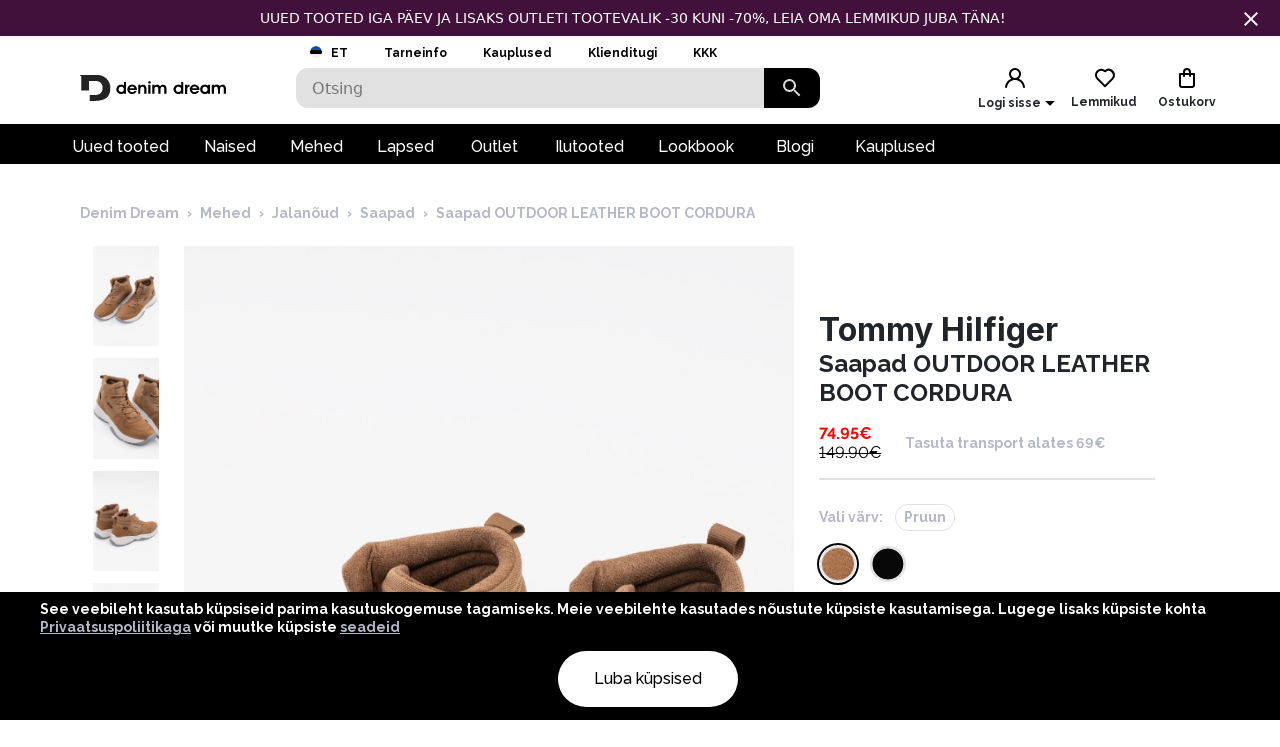

--- FILE ---
content_type: text/html; charset=utf-8
request_url: https://www.denimdream.com/EE/et/toode/saapad-outdoor-leather-boot-cordura-tommy-hilfiger_267798
body_size: 64953
content:
<!DOCTYPE html><html lang="et" dir="ltr"><head><meta charSet="utf-8"/><link rel="preload" href="https://pic.denimdream.com/picture/n/2022/12/182353_267798_1_750_1138.jpg" as="image"/><title>GWJ Saapad OUTDOOR LEATHER BOOT CORDURA Tommy Hilfiger, Mehed Saapad | Denim Dream e-pood</title><meta name="description" content="Denim Dream pakub laias valikus kvaliteetseid teksa- ja rõivakollektsioone nii naistele kui ka meestele."/><meta name="og:title" content="GWJ Saapad OUTDOOR LEATHER BOOT CORDURA Tommy Hilfiger, Mehed Saapad | Denim Dream e-pood"/><meta name="og:image" content="https://pic.denimdream.com/picture/n/2022/12/182353_267798_1_750_1138.jpg"/><meta name="viewport" content="initial-scale=1.0, width=device-width, viewport-fit=cover"/><meta name="lang" content="et"/><link rel="apple-touch-icon" sizes="57x57" href="/static/favicon/apple-icon-57x57.png"/><link rel="apple-touch-icon" sizes="60x60" href="/static/favicon/apple-icon-60x60.png"/><link rel="apple-touch-icon" sizes="72x72" href="/static/favicon/apple-icon-72x72.png"/><link rel="apple-touch-icon" sizes="76x76" href="/static/favicon/apple-icon-76x76.png"/><link rel="apple-touch-icon" sizes="114x114" href="/static/favicon/apple-icon-114x114.png"/><link rel="apple-touch-icon" sizes="120x120" href="/static/favicon/apple-icon-120x120.png"/><link rel="apple-touch-icon" sizes="144x144" href="/static/favicon/apple-icon-144x144.png"/><link rel="apple-touch-icon" sizes="152x152" href="/static/favicon/apple-icon-152x152.png"/><link rel="apple-touch-icon" sizes="180x180" href="/static/favicon/apple-icon-180x180.png"/><link rel="icon" type="image/png" sizes="192x192" href="/static/favicon/android-icon-192x192.png"/><link rel="icon" type="image/png" sizes="32x32" href="/static/favicon/favicon-32x32.png"/><link rel="icon" type="image/png" sizes="96x96" href="/static/favicon/favicon-96x96.png"/><link rel="icon" type="image/png" sizes="16x16" href="/static/favicon/favicon-16x16.png"/><link rel="manifest" href="/static/favicon/manifest.json"/><meta name="msapplication-TileColor" content="#ffffff"/><meta name="msapplication-TileImage" content="/static/favicon/ms-icon-144x144.png"/><meta name="theme-color" content="#ffffff"/><link rel="preconnect" href="https://cms.denimdream.com/api"/><link rel="preconnect" href="https://api-v2.denimdream.com/"/><link rel="preconnect" href="https://customer-api.denimdream.com"/><meta name="next-head-count" content="28"/><link rel="apple-app-site-association file" href="/.well-known/apple-app-site-association"/><meta name="apple-itunes-app" content="app-id=1313931062"/><script async="" type="text/javascript" src="/polyfill/delayed-scroll-restoration-polyfill.js"></script><script defer="" src="/api/polyfills"></script><script async="" data-domain="www.denimdream.com" data-api="https://analytics.denimdream.com/api/event" src="https://analytics.denimdream.com/js/script.js"></script><script async="" type="text/javascript" src="https://appleid.cdn-apple.com/appleauth/static/jsapi/appleid/1/en_US/appleid.auth.js"></script><link rel="shortcut icon" href="/static/favicon/favicon.ico"/><link rel="preload" href="/_next/static/media/e4af272ccee01ff0-s.p.woff2" as="font" type="font/woff2" crossorigin="anonymous" data-next-font="size-adjust"/><link rel="preload" href="/_next/static/media/630c17af355fa44e-s.p.woff2" as="font" type="font/woff2" crossorigin="anonymous" data-next-font="size-adjust"/><link rel="preload" href="/_next/static/media/56ad38e9cc56d4cb-s.p.woff2" as="font" type="font/woff2" crossorigin="anonymous" data-next-font="size-adjust"/><link rel="preload" href="/_next/static/media/f66539a73d2bc04a-s.p.woff2" as="font" type="font/woff2" crossorigin="anonymous" data-next-font="size-adjust"/><link rel="preload" href="/_next/static/media/a6ccfd59e4733606-s.p.woff2" as="font" type="font/woff2" crossorigin="anonymous" data-next-font="size-adjust"/><link rel="preload" href="/_next/static/media/9cba6bfa87056014-s.p.woff2" as="font" type="font/woff2" crossorigin="anonymous" data-next-font="size-adjust"/><link rel="preload" href="/_next/static/media/81f12896aa30d4c2-s.p.woff2" as="font" type="font/woff2" crossorigin="anonymous" data-next-font="size-adjust"/><link rel="preload" href="/_next/static/media/904be59b21bd51cb-s.p.woff2" as="font" type="font/woff2" crossorigin="anonymous" data-next-font="size-adjust"/><link rel="preload" href="/_next/static/css/7ccf44806285c82c.css" as="style"/><link rel="stylesheet" href="/_next/static/css/7ccf44806285c82c.css" data-n-g=""/><link rel="preload" href="/_next/static/css/49924c2c3d6f7ac9.css" as="style"/><link rel="stylesheet" href="/_next/static/css/49924c2c3d6f7ac9.css"/><noscript data-n-css=""></noscript><script defer="" nomodule="" src="/_next/static/chunks/polyfills-78c92fac7aa8fdd8.js"></script><script defer="" src="/_next/static/chunks/941.b93658f3d99f9040.js"></script><script defer="" src="/_next/static/chunks/3836.e8e6399f01607091.js"></script><script defer="" src="/_next/static/chunks/swiper.96dd4ad71f1573ab.js"></script><script defer="" src="/_next/static/chunks/8271-bbed83ddedea9638.js"></script><script defer="" src="/_next/static/chunks/2679.de2385ca53edd9a3.js"></script><script defer="" src="/_next/static/chunks/9382.8cb29269310bd57b.js"></script><script defer="" src="/_next/static/chunks/1535-858e0e4aefd98546.js"></script><script defer="" src="/_next/static/chunks/6027.cde0d92676313d48.js"></script><script defer="" src="/_next/static/chunks/1298-0af0b94a6b16be14.js"></script><script defer="" src="/_next/static/chunks/8427-9198606edffce18e.js"></script><script defer="" src="/_next/static/chunks/1483.4868551f2d494a9d.js"></script><script defer="" src="/_next/static/chunks/2245.f048691df157e541.js"></script><script defer="" src="/_next/static/chunks/3960.231d1a3ff0c7e674.js"></script><script defer="" src="/_next/static/chunks/2496.9e009a200fa65240.js"></script><script defer="" src="/_next/static/chunks/4053.8593329ec04ba869.js"></script><script defer="" src="/_next/static/chunks/2928.ed09cb005aebc495.js"></script><script defer="" src="/_next/static/chunks/5182.2a273d411e793c2a.js"></script><script defer="" src="/_next/static/chunks/973.2f801d24acc61bfe.js"></script><script defer="" src="/_next/static/chunks/4775.fb04e0f46d32ab5f.js"></script><script defer="" src="/_next/static/chunks/7884.e1063216bb735289.js"></script><script defer="" src="/_next/static/chunks/9743.1b94fc7fd80e44bb.js"></script><script src="/_next/static/chunks/webpack-4088d6c388fddead.js" defer=""></script><script src="/_next/static/chunks/framework-a45bb6ad2d6343a3.js" defer=""></script><script src="/_next/static/chunks/main-0dd79601e8ff6ac5.js" defer=""></script><script src="/_next/static/chunks/pages/_app-5cb0abea1dc9c34a.js" defer=""></script><script src="/_next/static/chunks/5491-04a28bd28774aaec.js" defer=""></script><script src="/_next/static/chunks/1664-f5bad173baae055d.js" defer=""></script><script src="/_next/static/chunks/9526-68fd619c64cf9c6c.js" defer=""></script><script src="/_next/static/chunks/9258-ff1f5478c05f5e12.js" defer=""></script><script src="/_next/static/chunks/2610-d4276200788e3758.js" defer=""></script><script src="/_next/static/chunks/9793-972525ff60453b31.js" defer=""></script><script src="/_next/static/chunks/4726-0028fa40fde02e53.js" defer=""></script><script src="/_next/static/chunks/8698-4b1fa9e7edd5317f.js" defer=""></script><script src="/_next/static/chunks/3731-2f78295d35eb6b42.js" defer=""></script><script src="/_next/static/chunks/7542-784232b1ca006227.js" defer=""></script><script src="/_next/static/chunks/5180-283903a91d34141f.js" defer=""></script><script src="/_next/static/chunks/9955-a2c4f703699656ff.js" defer=""></script><script src="/_next/static/chunks/290-21c2a4f77b12564c.js" defer=""></script><script src="/_next/static/chunks/6216-ecf110129eae35d8.js" defer=""></script><script src="/_next/static/chunks/1977-1cd8683be35c031b.js" defer=""></script><script src="/_next/static/chunks/828-a39e315cb1841f95.js" defer=""></script><script src="/_next/static/chunks/pages/%5B...params%5D-1b9e0f3818e78579.js" defer=""></script><script src="/_next/static/qY3JzqZl35k1nowH3RlSQ/_buildManifest.js" defer=""></script><script src="/_next/static/qY3JzqZl35k1nowH3RlSQ/_ssgManifest.js" defer=""></script><style data-emotion="css-global 1qblmu9">html{-webkit-font-smoothing:antialiased;-moz-osx-font-smoothing:grayscale;box-sizing:border-box;-webkit-text-size-adjust:100%;}*,*::before,*::after{box-sizing:inherit;}strong,b{font-weight:700;}body{margin:0;color:#000000;font-family:var(--raleway-font),var(--inter-font),-apple-system,BlinkMacSystemFont,"Segoe UI","Helvetica Neue",Arial,sans-serif,"Apple Color Emoji","Segoe UI Emoji","Segoe UI Symbol";font-weight:400;font-size:1rem;line-height:1.5;background-color:#FFFFFF;}body boldS{font-family:var(--raleway-font);font-size:14px;font-style:normal;font-weight:bold;line-height:124%;}@media print{body{background-color:#fff;}}body::backdrop{background-color:#FFFFFF;}body{background-color:#ffffff;font-feature-settings:"lnum";moz-font-feature-settings:"lnum";webkit-font-feature-settings:"lnum";}body.withHidedScroll{overflow:hidden;position:fixed;}</style><style data-emotion="css um19vb 1vcwwhk nhb8h9 3mf706 mrm7hx 1wf52n3 1ed6ga6 gjjqne 1fx8m19 vubbuv a0y2e3 hboir5 8atqhb u7qq7e 1gd9tp9 6xugel 1n4a93h xaeejc">.css-um19vb{position:fixed;display:-webkit-box;display:-webkit-flex;display:-ms-flexbox;display:flex;-webkit-align-items:center;-webkit-box-align:center;-ms-flex-align:center;align-items:center;-webkit-box-pack:center;-ms-flex-pack:center;-webkit-justify-content:center;justify-content:center;right:0;bottom:0;top:0;left:0;background-color:rgba(0, 0, 0, 0.5);-webkit-tap-highlight-color:transparent;}.css-1vcwwhk{margin:0;font-family:var(--raleway-font),var(--inter-font),-apple-system,BlinkMacSystemFont,"Segoe UI","Helvetica Neue",Arial,sans-serif,"Apple Color Emoji","Segoe UI Emoji","Segoe UI Symbol";font-weight:400;font-size:1rem;line-height:1.5;color:#B4B8C7;}.css-1vcwwhk boldS{font-family:var(--raleway-font);font-size:14px;font-style:normal;font-weight:bold;line-height:124%;}.css-nhb8h9{display:-webkit-box;display:-webkit-flex;display:-ms-flexbox;display:flex;-webkit-box-flex-wrap:wrap;-webkit-flex-wrap:wrap;-ms-flex-wrap:wrap;flex-wrap:wrap;-webkit-align-items:center;-webkit-box-align:center;-ms-flex-align:center;align-items:center;padding:0;margin:0;list-style:none;}.css-3mf706{display:-webkit-box;display:-webkit-flex;display:-ms-flexbox;display:flex;-webkit-user-select:none;-moz-user-select:none;-ms-user-select:none;user-select:none;margin-left:8px;margin-right:8px;}.css-mrm7hx{margin:0;font-family:var(--raleway-font),var(--inter-font),-apple-system,BlinkMacSystemFont,"Segoe UI","Helvetica Neue",Arial,sans-serif,"Apple Color Emoji","Segoe UI Emoji","Segoe UI Symbol";font-weight:400;font-size:1rem;line-height:1.5;color:#000000;}.css-mrm7hx boldS{font-family:var(--raleway-font);font-size:14px;font-style:normal;font-weight:bold;line-height:124%;}.css-1wf52n3{background-color:#FFFFFF;color:#000000;-webkit-transition:box-shadow 300ms cubic-bezier(0.4, 0, 0.2, 1) 0ms;transition:box-shadow 300ms cubic-bezier(0.4, 0, 0.2, 1) 0ms;border-radius:12px;box-shadow:-0.948454px -0.948454px 3.79381px rgba(255, 255, 255, 0.05),4px 4px 12px rgba(0, 0, 0, 0.12);position:relative;-webkit-transition:margin 150ms cubic-bezier(0.4, 0, 0.2, 1) 0ms;transition:margin 150ms cubic-bezier(0.4, 0, 0.2, 1) 0ms;overflow-anchor:none;border-radius:0;box-shadow:none;}.css-1wf52n3::before{position:absolute;left:0;top:-1px;right:0;height:1px;content:"";opacity:1;background-color:#EBEBEB;-webkit-transition:opacity 150ms cubic-bezier(0.4, 0, 0.2, 1) 0ms,background-color 150ms cubic-bezier(0.4, 0, 0.2, 1) 0ms;transition:opacity 150ms cubic-bezier(0.4, 0, 0.2, 1) 0ms,background-color 150ms cubic-bezier(0.4, 0, 0.2, 1) 0ms;}.css-1wf52n3:first-of-type::before{display:none;}.css-1wf52n3.Mui-expanded::before{opacity:0;}.css-1wf52n3.Mui-expanded:first-of-type{margin-top:0;}.css-1wf52n3.Mui-expanded:last-of-type{margin-bottom:0;}.css-1wf52n3.Mui-expanded+.css-1wf52n3.Mui-expanded::before{display:none;}.css-1wf52n3.Mui-disabled{background-color:rgba(0, 0, 0, 0.12);}.css-1wf52n3:first-of-type{border-top-left-radius:12px;border-top-right-radius:12px;}.css-1wf52n3:last-of-type{border-bottom-left-radius:12px;border-bottom-right-radius:12px;}@supports (-ms-ime-align: auto){.css-1wf52n3:last-of-type{border-bottom-left-radius:0;border-bottom-right-radius:0;}}.css-1wf52n3.Mui-expanded{margin:16px 0;}.css-1ed6ga6{display:-webkit-inline-box;display:-webkit-inline-flex;display:-ms-inline-flexbox;display:inline-flex;-webkit-align-items:center;-webkit-box-align:center;-ms-flex-align:center;align-items:center;-webkit-box-pack:center;-ms-flex-pack:center;-webkit-justify-content:center;justify-content:center;position:relative;box-sizing:border-box;-webkit-tap-highlight-color:transparent;background-color:transparent;outline:0;border:0;margin:0;border-radius:0;padding:0;cursor:pointer;-webkit-user-select:none;-moz-user-select:none;-ms-user-select:none;user-select:none;vertical-align:middle;-moz-appearance:none;-webkit-appearance:none;-webkit-text-decoration:none;text-decoration:none;color:inherit;border-radius:5px;display:-webkit-box;display:-webkit-flex;display:-ms-flexbox;display:flex;min-height:48px;padding:0px 16px;-webkit-transition:min-height 150ms cubic-bezier(0.4, 0, 0.2, 1) 0ms,background-color 150ms cubic-bezier(0.4, 0, 0.2, 1) 0ms;transition:min-height 150ms cubic-bezier(0.4, 0, 0.2, 1) 0ms,background-color 150ms cubic-bezier(0.4, 0, 0.2, 1) 0ms;}.css-1ed6ga6::-moz-focus-inner{border-style:none;}.css-1ed6ga6.Mui-disabled{pointer-events:none;cursor:default;}@media print{.css-1ed6ga6{-webkit-print-color-adjust:exact;color-adjust:exact;}}.css-1ed6ga6.Mui-focusVisible{background-color:rgba(0, 0, 0, 0.12);}.css-1ed6ga6.Mui-disabled{opacity:0.38;}.css-1ed6ga6:hover:not(.Mui-disabled){cursor:pointer;}.css-1ed6ga6.Mui-expanded{min-height:64px;}.css-gjjqne{display:-webkit-box;display:-webkit-flex;display:-ms-flexbox;display:flex;-webkit-box-flex:1;-webkit-flex-grow:1;-ms-flex-positive:1;flex-grow:1;margin:12px 0;-webkit-transition:margin 150ms cubic-bezier(0.4, 0, 0.2, 1) 0ms;transition:margin 150ms cubic-bezier(0.4, 0, 0.2, 1) 0ms;}.css-gjjqne.Mui-expanded{margin:20px 0;}.css-gjjqne.Mui-expanded{margin:3px 0;}.css-1fx8m19{display:-webkit-box;display:-webkit-flex;display:-ms-flexbox;display:flex;color:rgba(0, 0, 0, 0.54);-webkit-transform:rotate(0deg);-moz-transform:rotate(0deg);-ms-transform:rotate(0deg);transform:rotate(0deg);-webkit-transition:-webkit-transform 150ms cubic-bezier(0.4, 0, 0.2, 1) 0ms;transition:transform 150ms cubic-bezier(0.4, 0, 0.2, 1) 0ms;}.css-1fx8m19.Mui-expanded{-webkit-transform:rotate(180deg);-moz-transform:rotate(180deg);-ms-transform:rotate(180deg);transform:rotate(180deg);}.css-vubbuv{-webkit-user-select:none;-moz-user-select:none;-ms-user-select:none;user-select:none;width:1em;height:1em;display:inline-block;fill:currentColor;-webkit-flex-shrink:0;-ms-flex-negative:0;flex-shrink:0;-webkit-transition:fill 200ms cubic-bezier(0.4, 0, 0.2, 1) 0ms;transition:fill 200ms cubic-bezier(0.4, 0, 0.2, 1) 0ms;font-size:1.5rem;}.css-a0y2e3{height:0;overflow:hidden;-webkit-transition:height 300ms cubic-bezier(0.4, 0, 0.2, 1) 0ms;transition:height 300ms cubic-bezier(0.4, 0, 0.2, 1) 0ms;visibility:hidden;}.css-hboir5{display:-webkit-box;display:-webkit-flex;display:-ms-flexbox;display:flex;width:100%;}.css-8atqhb{width:100%;}.css-u7qq7e{padding:8px 16px 16px;}.css-1gd9tp9{display:-webkit-inline-box;display:-webkit-inline-flex;display:-ms-inline-flexbox;display:inline-flex;-webkit-align-items:center;-webkit-box-align:center;-ms-flex-align:center;align-items:center;-webkit-box-pack:center;-ms-flex-pack:center;-webkit-justify-content:center;justify-content:center;position:relative;box-sizing:border-box;-webkit-tap-highlight-color:transparent;background-color:transparent;outline:0;border:0;margin:0;border-radius:0;padding:0;cursor:pointer;-webkit-user-select:none;-moz-user-select:none;-ms-user-select:none;user-select:none;vertical-align:middle;-moz-appearance:none;-webkit-appearance:none;-webkit-text-decoration:none;text-decoration:none;color:inherit;border-radius:5px;font-family:var(--raleway-font),var(--inter-font),-apple-system,BlinkMacSystemFont,"Segoe UI","Helvetica Neue",Arial,sans-serif,"Apple Color Emoji","Segoe UI Emoji","Segoe UI Symbol";font-weight:500;font-size:0.875rem;line-height:1.75;text-transform:uppercase;min-width:64px;padding:6px 16px;border-radius:12px;-webkit-transition:background-color 250ms cubic-bezier(0.4, 0, 0.2, 1) 0ms,box-shadow 250ms cubic-bezier(0.4, 0, 0.2, 1) 0ms,border-color 250ms cubic-bezier(0.4, 0, 0.2, 1) 0ms,color 250ms cubic-bezier(0.4, 0, 0.2, 1) 0ms;transition:background-color 250ms cubic-bezier(0.4, 0, 0.2, 1) 0ms,box-shadow 250ms cubic-bezier(0.4, 0, 0.2, 1) 0ms,border-color 250ms cubic-bezier(0.4, 0, 0.2, 1) 0ms,color 250ms cubic-bezier(0.4, 0, 0.2, 1) 0ms;color:#fff;background-color:#000000;box-shadow:-0.948454px -0.948454px 3.79381px rgba(255, 255, 255, 0.05),4px 4px 12px rgba(0, 0, 0, 0.12);}.css-1gd9tp9::-moz-focus-inner{border-style:none;}.css-1gd9tp9.Mui-disabled{pointer-events:none;cursor:default;}@media print{.css-1gd9tp9{-webkit-print-color-adjust:exact;color-adjust:exact;}}.css-1gd9tp9:hover{-webkit-text-decoration:none;text-decoration:none;background-color:rgb(0, 0, 0);box-shadow:-0.948454px -0.948454px 3.79381px rgba(255, 255, 255, 0.05),4px 4px 12px rgba(0, 0, 0, 0.12);}@media (hover: none){.css-1gd9tp9:hover{background-color:#000000;}}.css-1gd9tp9:active{box-shadow:-0.948454px -0.948454px 3.79381px rgba(255, 255, 255, 0.05),4px 4px 12px rgba(0, 0, 0, 0.12);}.css-1gd9tp9.Mui-focusVisible{box-shadow:-0.948454px -0.948454px 3.79381px rgba(255, 255, 255, 0.05),4px 4px 12px rgba(0, 0, 0, 0.12);}.css-1gd9tp9.Mui-disabled{color:rgba(0, 0, 0, 0.26);box-shadow:1.89691px 1.89691px 40px rgba(71, 71, 71, 0.4),-0.948454px -0.948454px 40px rgba(255, 255, 255, 0.05);background-color:rgba(0, 0, 0, 0.12);}.css-6xugel{display:inherit;margin-right:8px;margin-left:-4px;}.css-6xugel>*:nth-of-type(1){font-size:20px;}.css-1n4a93h{display:inherit;margin-right:-4px;margin-left:8px;}.css-1n4a93h>*:nth-of-type(1){font-size:20px;}.css-xaeejc{display:-webkit-inline-box;display:-webkit-inline-flex;display:-ms-inline-flexbox;display:inline-flex;-webkit-align-items:center;-webkit-box-align:center;-ms-flex-align:center;align-items:center;-webkit-box-pack:center;-ms-flex-pack:center;-webkit-justify-content:center;justify-content:center;position:relative;box-sizing:border-box;-webkit-tap-highlight-color:transparent;background-color:transparent;outline:0;border:0;margin:0;border-radius:0;padding:0;cursor:pointer;-webkit-user-select:none;-moz-user-select:none;-ms-user-select:none;user-select:none;vertical-align:middle;-moz-appearance:none;-webkit-appearance:none;-webkit-text-decoration:none;text-decoration:none;color:inherit;border-radius:5px;font-family:var(--raleway-font),var(--inter-font),-apple-system,BlinkMacSystemFont,"Segoe UI","Helvetica Neue",Arial,sans-serif,"Apple Color Emoji","Segoe UI Emoji","Segoe UI Symbol";font-weight:500;font-size:0.875rem;line-height:1.75;text-transform:uppercase;min-width:64px;padding:6px 16px;border-radius:12px;-webkit-transition:background-color 250ms cubic-bezier(0.4, 0, 0.2, 1) 0ms,box-shadow 250ms cubic-bezier(0.4, 0, 0.2, 1) 0ms,border-color 250ms cubic-bezier(0.4, 0, 0.2, 1) 0ms,color 250ms cubic-bezier(0.4, 0, 0.2, 1) 0ms;transition:background-color 250ms cubic-bezier(0.4, 0, 0.2, 1) 0ms,box-shadow 250ms cubic-bezier(0.4, 0, 0.2, 1) 0ms,border-color 250ms cubic-bezier(0.4, 0, 0.2, 1) 0ms,color 250ms cubic-bezier(0.4, 0, 0.2, 1) 0ms;color:#fff;background-color:#9c27b0;box-shadow:-0.948454px -0.948454px 3.79381px rgba(255, 255, 255, 0.05),4px 4px 12px rgba(0, 0, 0, 0.12);}.css-xaeejc::-moz-focus-inner{border-style:none;}.css-xaeejc.Mui-disabled{pointer-events:none;cursor:default;}@media print{.css-xaeejc{-webkit-print-color-adjust:exact;color-adjust:exact;}}.css-xaeejc:hover{-webkit-text-decoration:none;text-decoration:none;background-color:#7b1fa2;box-shadow:-0.948454px -0.948454px 3.79381px rgba(255, 255, 255, 0.05),4px 4px 12px rgba(0, 0, 0, 0.12);}@media (hover: none){.css-xaeejc:hover{background-color:#9c27b0;}}.css-xaeejc:active{box-shadow:-0.948454px -0.948454px 3.79381px rgba(255, 255, 255, 0.05),4px 4px 12px rgba(0, 0, 0, 0.12);}.css-xaeejc.Mui-focusVisible{box-shadow:-0.948454px -0.948454px 3.79381px rgba(255, 255, 255, 0.05),4px 4px 12px rgba(0, 0, 0, 0.12);}.css-xaeejc.Mui-disabled{color:rgba(0, 0, 0, 0.26);box-shadow:1.89691px 1.89691px 40px rgba(71, 71, 71, 0.4),-0.948454px -0.948454px 40px rgba(255, 255, 255, 0.05);background-color:rgba(0, 0, 0, 0.12);}</style><style id="jss-server-side">.jss213{display:flex;flex-grow:1;font-size:16px;font-style:normal;text-align:center;align-items:center;font-family:var(--raleway-font);font-weight:700;line-height:124%;justify-content:center}.jss214{background-color:#000}.jss214.jss218{color:#b4b8c7;cursor:not-allowed;background:#e1e1e1;box-shadow:none}@media (min-width:960px){.jss214:hover.jss214:not(.jss218){background:#5f1457}}.jss215{color:#e1e1e1}.jss216{background-color:#000}.jss216.jss218{color:#b4b8c7;background:#e1e1e1;box-shadow:none}.jss217{color:#000;border:2px solid #000;background:0 0;box-shadow:none}.jss217.jss218{color:#e1e1e1;border:2px solid #e1e1e1;background:0 0}.jss217:hover.jss217.jss218{color:#e1e1e1;border:2px solid #e1e1e1;background:0 0;box-shadow:none}.jss217:hover:not(.jss218){color:#5f1457;border:2px solid #5f1457;background:0 0;box-shadow:none}.jss217:hover:not(.jss218) svg path{fill:#5F1457}.jss219{flex:1 1 36px;display:flex;max-width:36px}.jss220{width:inherit;display:flex;align-items:center;justify-content:space-between}.jss221{width:100%;height:56px;margin:8px 0;border-radius:100px!important;text-transform:none}.jss221.jss218{cursor:not-allowed;pointer-events:all}.jss221.jss222{height:64px}.jss223{flex:0 1 36px;min-width:16px;justify-content:flex-end}.jss223 svg{width:100%;max-width:19px;max-height:19px}.jss224{flex:0 1 24px;min-width:16px;justify-content:flex-end}.jss224 svg path{fill:#000000}.jss16{background-color:#41113c;color:#fff;font-size:14px}.jss23{background-color:#41113c;color:#fff;font-size:14px}.jss17{display:flex;flex-direction:row;justify-content:center}.jss18{width:100%;display:flex;max-width:1280px;align-items:center;justify-content:center;text-decoration:none}.jss19{display:flex;padding:8px;flex-basis:calc(100% - 30px);text-align:center;align-items:center;justify-content:center}.jss20{margin-left:30px}.jss21{cursor:pointer;display:flex;padding:8px;align-items:center;margin-left:auto;justify-content:center}.jss22{cursor:pointer}.jss24{cursor:pointer;display:flex;padding:8px;align-items:center;margin-left:auto;justify-content:center}.jss25{margin-right:14px}.jss26 path{fill:#FFFFFF}.jss13{width:100%}.jss14{width:100%}.jss1{height:100%;min-height:calc(100vh - 88px)}@media (max-width:959.95px){.jss1{flex:1;display:flex;min-height:calc(100vh - 48px);flex-direction:column;padding-bottom:0}.jss1.jss3{min-height:calc(100vh - 48px)}.jss1:before{width:0;height:0;content:"";display:block;z-index:99;position:absolute;transition:all 225ms cubic-bezier(0, 0, .2, 1) 0s;background-color:#fff}@supports (padding-top:constant(safe-area-inset-bottom)){.jss1{padding-bottom:0}}@supports (padding-top:env(safe-area-inset-bottom)){.jss1{padding-bottom:0}}}@media (max-width:1279.95px){.jss2:before{width:100%;height:100%}}.jss4{max-width:100%}.jss4 .MuiContainer-maxWidthXl{padding:0}@media (max-width:1279.95px){.jss5{margin-top:32px;margin-left:14px;margin-right:18px}}@media (max-width:959.95px){.jss6{margin-top:24px}}.jss7{margin-top:16px}.jss8{overflow-x:inherit}.jss9{top:0;left:0;width:100%;display:block;z-index:-1;position:absolute;max-height:100%}@media (max-width:1440px){.jss9{height:calc(40vw + 125px)}}@media (max-width:959.95px){.jss9{background-color:transparent!important}}.jss10{background-color:#fff}.jss11{max-width:1440px;margin-left:auto;margin-right:auto;padding-bottom:0}@media (min-width:960px){.jss11{padding-left:80px;padding-right:80px}}@media (min-width:600px) and (max-width:1279.95px){.jss11{padding-left:30px;padding-right:30px}}@media (max-width:959.95px){.jss11{padding-left:0;padding-right:0}}@supports (padding-top:constant(safe-area-inset-bottom)){.jss12{padding-bottom:calc(48px + constant(safe-area-inset-bottom) * 2)}}@supports (padding-top:env(safe-area-inset-bottom)){.jss12{padding-bottom:calc(48px + env(safe-area-inset-bottom) * 2)}}.jss27{background:#fff}.jss28{margin:0 auto;padding:1rem;position:relative;max-width:1222px}.jss29{width:100%;height:128px;display:flex;z-index:300;position:sticky;margin-top:-1px;transition:all .1s ease-out;flex-direction:column;background-color:#fff}@media (max-width:959.95px){.jss29{height:49px;display:flex;flex-direction:row-reverse;justify-content:flex-start}}.jss30{height:88px}@media (max-width:959.95px){.jss30{height:48px}}.jss31{width:100%;height:88px;margin:0 auto;display:flex;max-width:1440px}.jss32{top:0}.jss33{position:fixed}.jss34{top:-130px}@media (max-width:959.95px){.jss34{top:-60px}}.jss35{flex:0 0 48px;width:48px;height:48px;display:flex;align-items:center;justify-content:center}.jss36{background-color:#000}.jss36 svg path{fill:#FFFFFF}.jss37{background-color:#000}.jss37 svg path{fill:#FFFFFF}.jss59{background-color:#000}.jss59 svg path{fill:#FFFFFF}.jss76{color:#fff;height:36px;display:flex;font-size:16px;min-width:87px;font-style:normal;align-items:center;font-family:var(--raleway-font);font-weight:500;line-height:124%;justify-content:center}.jss76.jss77{color:#000;cursor:pointer;background:#fff}.jss76 a{color:#fff;text-decoration:none}.jss76.jss77 a{color:#000;cursor:pointer;background:#fff}.jss78{padding-left:16px;padding-right:18px}.jss79{text-decoration:none}.jss80{color:#fff}.jss72{top:2.5rem;height:100vh;z-index:99;position:absolute}@media (min-width:600px){.jss73{height:2.5rem;display:flex;position:relative;align-items:flex-end}.jss74{flex:1 1 100%;display:flex;max-width:1440px;margin-left:auto;margin-right:auto}@media (min-width:960px){.jss74{padding-left:56px;padding-right:56px}}@media (min-width:600px) and (max-width:1279.95px){.jss74{padding-left:6px;padding-right:6px}}@media (max-width:959.95px){.jss74{padding-left:0;padding-right:0}}}@media (min-width:600px){.jss75{background-color:#000}}.jss71{width:10%;cursor:pointer;height:40px;margin:0;display:flex;outline:0;padding:0;min-width:56px;align-items:center;border-style:solid;border-width:0;border-radius:0 12px 12px 0;justify-content:center;background-color:#000}@media (max-width:959.95px){.jss71{height:48px}}.jss71 svg path{fill:#DADADA}.jss67{color:#7a7a7a;width:100%;height:40px;outline:0;padding-top:.5rem;border-style:solid;border-width:0;padding-left:1rem;border-radius:12px 0 0 12px;padding-bottom:.5rem;background-color:#e1e1e1}.jss67.jss69{border-color:#000;border-width:2px 0 2px 2px;background-color:#fff}@media (max-width:959.95px){.jss67{height:48px;padding:12px 0 12px 16px;font-size:16px;border-color:#000;border-width:2px;background-color:#fff}}.jss68{top:8px;right:2rem;height:24px;margin:0 auto;position:absolute}@media (max-width:959.95px){.jss68{top:12px}}.jss70{width:100%;display:flex;position:relative}.jss66{width:100%;display:flex;z-index:5;position:relative;flex-direction:row}.jss145{width:24px;cursor:pointer;display:flex;margin-left:auto;justify-content:flex-end}.jss146{flex:1 1 62px;display:flex;align-items:center;flex-direction:column;justify-content:flex-end}.jss147{display:flex;padding:8px;align-items:center;justify-content:center}@media (max-width:959.95px){.jss147{padding:0}.jss147>div:first-child{background:0 0!important}}.jss148{margin:0 auto;display:flex;padding:8px;overflow:auto;max-width:70%;background:#fff;max-height:100%;align-items:start;justify-content:center}@media (max-width:959.95px){.jss148{padding:0;max-width:100%}.jss148>div:first-child{background:0 0!important}}.jss149{padding:21px;background:#fff;box-shadow:none;border-radius:4px}.jss149:focus{outline:0}@media (max-width:959.95px){.jss149{width:100%;height:100%;display:flex;padding:21px;background:rgba(255,255,255,.88);border-radius:0;flex-direction:column;backdrop-filter:blur(16px)}}.jss150{position:absolute}@media (max-width:959.95px){.jss150{top:0;left:0;width:100%;height:100%}}.jss151{color:#000;font-size:26px;font-style:normal;text-align:center;font-family:var(--inter-font);font-weight:700;line-height:124%;padding-left:17px;margin-block-end:10px;margin-block-start:0}.jss252{top:calc(50% - 20px);width:40px;border:0;cursor:pointer;height:40px;display:flex;opacity:1;outline:0;z-index:90;position:absolute;background:#000;transition:all .5s;align-items:center;line-height:10px;border-radius:50%;justify-content:center}.jss252:hover{background:#5f1457}.jss253{top:50%;display:flex;flex-direction:row;justify-content:space-between}.jss254 .jss252{top:calc(50% - 20px - 90px)}.jss255{display:none}.jss256{left:-20px;transform:rotate(180deg);o-transform:rotate(180deg);-ms-transform:rotate(180deg);moz-transform:rotate(180deg);webkit-transform:rotate(180deg)}.jss257{right:-20px}.jss258{position:relative}.jss258 .swiper-wrapper{display:flex}.jss258 .swiper{height:100%}.jss259 .swiper-wrapper .swiper-slide-duplicate{display:none}.jss108{width:100%;position:relative;aspect-ratio:0.6578947368421053}.jss108 img,.jss108 video{width:100%;border:0;cursor:pointer;height:100%;display:block}.jss108 span{display:flex!important}.jss109{width:100%;border:0;cursor:pointer;height:100%;display:block;position:relative;aspect-ratio:0.6578947368421053}.jss110{background-color:#e1e1e1}@keyframes jss200{10%{opacity:1;margin-left:95px}100%{width:8px;height:8px;opacity:.1;margin-top:-265px;margin-left:185px}20%{width:16px;height:16px;opacity:1;margin-left:105px}30%{opacity:1;margin-left:115px}40%{width:14px;height:14px;opacity:1;margin-left:125px}50%{opacity:1;margin-left:135px}60%{width:12px;height:12px;margin-left:145px}70%{opacity:.9;margin-left:155px}80%{width:10px;height:10px;opacity:.8;margin-left:165px}90%{opacity:.3;margin-left:175px}}.jss201{z-index:110}.jss202{width:18px;height:18px;display:block;opacity:0;z-index:-1;position:absolute;margin-top:-55px;margin-left:90px;border-radius:50%;background-color:#000}.jss203{z-index:100;animation:jss200 1s 1 linear;transition:left 1.5s cubic-bezier(.42, 0, .58, 1),marginTop 1.5s cubic-bezier(.42, 0, .58, 1),linear 1s}.jss204{z-index:100;animation:jss200 1s 1 linear .25s;transition:left 1.5s cubic-bezier(.42, 0, .58, 1),marginTop 1.5s cubic-bezier(.42, 0, .58, 1),linear 1s}.jss205{z-index:100;animation:jss200 1s 1 linear .5s;transition:left 1.5s cubic-bezier(.42, 0, .58, 1),marginTop 1.5s cubic-bezier(.42, 0, .58, 1),linear 1s}.jss206{z-index:100;animation:jss200 1s 1 linear .75s;transition:left 1.5s cubic-bezier(.42, 0, .58, 1),marginTop 1.5s cubic-bezier(.42, 0, .58, 1),linear 1s}.jss207{z-index:100;animation:jss200 1s 1 linear 1s;transition:left 1.5s cubic-bezier(.42, 0, .58, 1),marginTop 1.5s cubic-bezier(.42, 0, .58, 1),linear 1s}.jss208{z-index:100;animation:jss200 1s 1 linear;transition:left 1.5s cubic-bezier(.42, 0, .58, 1),marginTop 1.5s cubic-bezier(.42, 0, .58, 1),linear 1s}.jss209 path{fill:#FFFFFF}.jss209.jss210 path{fill:#B4B8C7!important}.jss211{width:24px;height:24px}.jss212 path{fill:#000000}.jss157{color:#b4b8c7;font-size:14px;font-style:normal;font-family:var(--raleway-font);font-weight:700;line-height:124%}@media (min-width:600px){.jss157{margin-left:.75rem}}@media (max-width:959.95px){.jss157{margin-top:10px}}.jss158{color:red;font-size:16px;font-style:normal;font-family:var(--raleway-font);font-weight:700;line-height:124%}.jss158.jss160{color:#ff6b00}.jss159{color:#000;font-size:12px;font-style:normal;margin-top:4px;font-family:var(--raleway-font);font-weight:700;line-height:124%}.jss159 span{color:red;font-size:16px}.jss161{color:#000;font-size:16px;font-style:normal;font-family:var(--raleway-font);font-weight:700;line-height:124%}.jss161.jss162{font-weight:600!important}.jss161.jss171{font-weight:400;text-decoration:line-through}@media (min-width:600px){.jss161{margin-right:.75rem}}@media (max-width:959.95px){.jss161{margin-right:0}}.jss162{color:#000;font-size:12px}.jss163{display:flex;flex-direction:column}.jss164{display:flex;margin-top:.5rem}@media (min-width:600px){.jss164{flex-direction:row}}@media (max-width:959.95px){.jss164{text-align:right;align-items:flex-end;flex-direction:column;justify-content:space-between}}.jss165{display:flex;flex-direction:column}@media (min-width:600px){.jss165{font-size:32px;font-style:normal;margin-top:64px;font-family:var(--inter-font);font-weight:700;line-height:124%;margin-bottom:9px}}@media (max-width:959.95px){.jss165{font-size:26px;font-style:normal;font-family:var(--inter-font);font-weight:700;line-height:124%;flex-direction:row;justify-content:space-between}}.jss165.jss156{margin-top:0}.jss166{margin-block-end:0;margin-block-start:0}@media (min-width:960px){.jss166{font-size:32px;font-style:normal;font-family:var(--inter-font);font-weight:700;line-height:124%}}@media (max-width:959.95px){.jss166{font-size:26px;font-style:normal;font-family:var(--inter-font);font-weight:700;line-height:124%}}.jss167{display:flex;flex-direction:column;margin-block-end:0;margin-block-start:0}@media (min-width:960px){.jss167{font-size:32px;font-style:normal;font-family:var(--inter-font);font-weight:700;line-height:124%}}@media (max-width:959.95px){.jss167{font-size:26px;font-style:normal;font-family:var(--inter-font);font-weight:700;line-height:124%}}@media (min-width:960px){.jss168{font-size:24px;font-style:normal;font-family:var(--raleway-font);font-weight:700;line-height:124%}}@media (max-width:959.95px){.jss168{width:100%;overflow:hidden;font-size:26px;font-style:normal;font-family:var(--raleway-font);font-weight:700;line-height:124%;text-overflow:ellipsis}.jss168.jss169{font-size:18px;font-style:normal;font-family:var(--inter-font);font-weight:700;line-height:132%}}.jss170{width:100%;display:flex;margin-bottom:.5rem;flex-direction:column}@media (min-width:600px){.jss170{align-items:flex-start;justify-content:flex-start}}@media (max-width:959.95px){.jss170{align-items:stretch;justify-content:space-between}}.jss172{align-items:center}.jss82{transform:translateX(100%)!important}.jss83{transform:translateX(-100%)!important}.jss84{opacity:.4}.jss85{transform:none;transition:transform 225ms cubic-bezier(0, 0, .2, 1) 0s}@media (max-width:959.95px){.jss86{margin-top:24px}}.jss87{margin-top:16px}.jss88{opacity:0}.jss245{color:#000;width:-moz-max-content;width:max-content;border:2px solid transparent;cursor:pointer;margin:6px 0 0 6px;background-color:transparent}@media (max-width:959.95px){.jss245{margin:-3px 0 0 -8px}}.jss245:hover{color:#5f1457;border:2px solid #e1e1e1;background-color:#e1e1e1}.jss246{height:56px;display:flex;align-items:center;margin-bottom:33px;flex-direction:row}@media (max-width:959.95px){.jss246{padding:0 16px;max-height:80px;min-height:68px;margin-bottom:0}}.jss247{height:100%;display:flex;flex-direction:row}@media (max-width:959.95px){.jss247{flex-direction:column}}.jss248{display:flex;font-size:32px;font-style:normal;font-family:var(--inter-font);font-weight:700;line-height:124%}@media (max-width:959.95px){.jss248{font-size:26px;font-style:normal;font-family:var(--inter-font);font-weight:700;line-height:124%}}@media (min-width:600px){.jss249{display:flex;align-items:flex-end}.jss250{display:flex;padding:1rem 10px;font-size:32px;font-style:normal;align-items:flex-end;font-family:var(--inter-font);font-weight:700;line-height:124%;margin-bottom:1rem;justify-content:space-between}}@media (max-width:959.95px){.jss249{display:flex;align-items:flex-start;flex-direction:column;justify-content:flex-start}.jss250{display:flex;padding:1rem 10px;font-size:26px;font-style:normal;align-items:flex-start;font-family:var(--inter-font);font-weight:700;line-height:124%;margin-bottom:1rem;justify-content:space-between}}.jss244{flex:1 1 100%;width:100%;display:flex;transition:all .5s ease-out;aspect-ratio:0.765;flex-direction:column}@media (min-width:960px){.jss244{aspect-ratio:2.28}}.jss251{width:100%;margin:0 -7.5px}.jss251 .swiper-wrapper>.swiper-slide{width:20%;margin-right:15px}@media (max-width:959.95px){.jss251{width:calc(100% - 15px);margin:0 0 0 15px;overflow:hidden}.jss251 .swiper-wrapper>.swiper-slide{width:67%}}.jss89{display:block}@media (min-width:960px){.jss89{margin-top:2rem}}.jss90{color:#b4b8c7;display:block;padding:.5rem 0;position:relative;text-decoration:none}@media (max-width:959.95px){.jss90{padding:0}}.jss91{color:#b4b8c7}.jss92{display:block;font-size:14px;font-style:normal;font-family:var(--raleway-font);font-weight:700;line-height:136%}@media (min-width:960px){.jss92{margin-top:2rem}}.jss93{color:#b4b8c7}.jss94{font-size:14px;font-style:normal;font-family:var(--raleway-font);font-weight:700;line-height:136%}.jss95{width:100%;display:flex;margin-top:16px;align-items:flex-end;margin-bottom:16px;flex-direction:column}.jss96{width:33%}@media (min-width:960px){.jss96{display:block;max-width:336px}}@media (max-width:959.95px){.jss96{display:none}}.jss97{width:100%;padding-left:16px;padding-right:16px}@media (min-width:960px){.jss97{display:none}}@media (max-width:959.95px){.jss97{display:block}}.jss98{width:100%;display:flex;margin-bottom:.375rem}@media (min-width:960px){.jss98{align-items:flex-start;padding-right:25px;flex-direction:row;justify-content:flex-start}}@media (max-width:959.95px){.jss98{align-items:center;margin-bottom:35px;flex-direction:column;justify-content:space-between}}.jss99{width:100%;display:flex;align-items:flex-start;justify-content:flex-start}@media (min-width:960px){.jss99{margin-top:15px;flex-direction:row}}@media (max-width:959.95px){.jss99{padding-left:0;padding-right:0;flex-direction:column}}@media (max-width:959.95px){.jss100{margin-top:0}}.jss101{display:flex;align-items:flex-start;flex-direction:column}@media (min-width:960px){.jss101{width:66%;max-width:811px}}@media (max-width:959.95px){.jss101{width:100%;padding-right:0}}.jss102{display:flex;transition:transform .2s ease-out}@media (min-width:960px){.jss102{width:calc(100% - 25px - 106px);max-width:632px;margin-left:106px;margin-right:25px}}@media (max-width:959.95px){.jss102{width:100%;flex-direction:column}}.jss103{transform:translateY(34vh)}.jss111{flex:1 0 100%;display:flex;padding:10px 0;flex-direction:row}.jss112{cursor:pointer;margin:5px 15px 5px auto}.jss113{top:20px;cursor:pointer;margin:0 10px 0 auto;padding:5px;position:sticky}.jss114{width:100%;display:block;position:relative}.jss114 img{width:100%}.jss114 video{top:0;width:100%;cursor:pointer;height:100%;position:absolute}.jss114.jss116{max-width:100%;margin-right:16px}.jss114:before{width:100%;content:"";display:block;position:relative}@media (min-width:960px){.jss114{display:block;max-width:632px;margin-left:9px;margin-bottom:12px}}@media (max-width:959.95px){.jss114{width:calc(100% - 18px);max-width:100%;margin-top:32px;margin-left:9px;margin-right:9px}}.jss117{top:0;width:100%;height:100%;position:absolute}.jss118:before{padding-top:152%}.jss119{background:#e1e1e1}.jss120{cursor:pointer}.jss121:before{padding-top:152%}.jss122{background:#e1e1e1}.jss123{cursor:pointer}.jss124:before{padding-top:152%}.jss125{background:#e1e1e1}.jss126{cursor:pointer}.jss104{width:66px;margin-left:13px;margin-right:16px}@media (min-width:600px){.jss104{flex:0 0 66px;display:flex;flex-direction:column}}@media (max-width:959.95px){.jss104{display:none}}.jss105 :first-child{margin-top:0}.jss105.jss106{top:10px;position:sticky}.jss38{width:100%;height:88px;display:flex;align-items:center;flex-direction:row;background-color:#fff}.jss38 .jss44{height:64px;display:flex;position:relative;margin-top:17px;align-items:center;margin-left:auto;justify-content:flex-end}.jss38 .jss48{flex:1 1 100%;width:100%;display:flex;max-width:146px;padding-top:16px;margin-right:70px}.jss38 .jss58{flex:1 1 0;width:100%;height:100%;display:flex;max-width:524px;margin-right:10px;flex-direction:column}@media (min-width:960px){.jss38{padding-left:80px;padding-right:53px}}@media (min-width:600px) and (max-width:1279.95px){.jss38{padding-left:30px;padding-right:3px}}@media (max-width:959.95px){.jss38{padding-left:0;padding-right:0}}@media (min-width:600px) and (max-width:1279.95px){.jss38 .jss58{max-width:470px}}.jss38 .jss48 .jss47{width:100%;cursor:pointer}.jss38 .jss44 .jss41{cursor:pointer;height:4rem;display:flex;padding:0 10px;position:relative;font-size:12px;min-width:80px;font-style:normal;align-items:center;font-family:var(--raleway-font);font-weight:700;line-height:124%;border-radius:12px;flex-direction:column;justify-content:center}.jss38 .jss44 .jss41 .jss45{display:flex;margin-top:.4rem;align-items:center;justify-content:space-between}.jss38 .jss44 .jss41 .jss46{margin-right:-4px}.jss38 .jss44 .jss41.jss43:hover{background-color:#e1e1e1}.jss38 .jss44 .jss41.jss43:hover .jss38 .jss44 .jss41.jss43.jss39{background-color:#fce8e5}.jss38 .jss44 .jss41.jss43:hover .jss45{color:#5f1457}.jss38 .jss44 .jss41.jss43:hover>svg path{fill:#5F1457}.jss38 .jss44 .jss41.jss42:hover{background-color:#e1e1e1}.jss38 .jss44 .jss41.jss42:hover .jss38 .jss44 .jss41.jss42.jss39{background-color:#fce8e5}.jss38 .jss44 .jss41.jss42:hover .jss45{color:#5f1457}.jss38 .jss44 .jss41.jss42:hover>svg path{fill:#5F1457}.jss38 .jss44 .jss41 .jss46 svg{margin-left:4px}.jss40{top:21px;color:#fff;right:42px;width:18px;border:2px solid #fff;height:18px;display:flex;position:absolute;font-size:9px;align-items:center;border-radius:50%;justify-content:center;background-color:#dd8c7d}@media (max-width:959.95px){.jss40{top:24px;right:24px}}.jss49{width:100%;height:48px;display:flex;align-items:center;justify-content:flex-start}.jss50{flex:1 1 48px;width:25%;cursor:pointer;display:flex;font-size:12px;max-width:48px;font-style:normal;max-height:48px;align-items:center;font-family:var(--raleway-font);font-weight:700;line-height:124%;justify-content:center}.jss51{flex:1 1 192px;display:flex;max-width:192px;transition:all 225ms cubic-bezier(0, 0, .2, 1) 0s;flex-direction:row;justify-content:flex-end}.jss51 svg{transition:all 225ms cubic-bezier(0, 0, .2, 1) 0s}.jss52{flex:1 1 120px;width:100%;height:3rem;display:flex;padding:0 9px 0 7px;max-width:120px;align-items:center;margin-right:auto}.jss52 .jss47{width:100%}.jss53{height:100%;display:flex;padding:0 9px 0 7px;align-items:center}.jss54{width:100%;height:48px;display:flex;transition:all 225ms cubic-bezier(0, 0, .2, 1) 0s;align-items:center;justify-content:flex-start}.jss54 .jss44{width:70%;display:flex;justify-content:flex-end}@media (max-width:599.95px){.jss54 .jss48 .jss47{width:5.5rem}}.jss54 .jss44 .jss41{width:3rem;cursor:pointer;height:3rem;display:flex;font-size:12px;font-style:normal;align-items:center;font-family:var(--raleway-font);font-weight:700;line-height:124%;flex-direction:column;justify-content:center}.jss55{width:0;opacity:0;overflow:hidden}.jss55 .jss51{width:0}.jss55 .jss52{padding:0}.jss55 .jss51 svg{width:0}.jss56{width:100%;height:48px;display:flex;padding:2px 10px 0 10px;transition:all 225ms cubic-bezier(0, 0, .2, 1) 0s;align-items:center;justify-content:flex-start}.jss56 button{height:46px}.jss56 input{height:46px}@media (max-width:329.95px){.jss56{padding:2px 7px 0 20px}}.jss57{width:0;opacity:0;padding:0;z-index:-1}.jss57 input{width:0;display:none!important;padding:0}.jss107{cursor:pointer;margin-bottom:12px}.jss129{width:100%;border-top:1px solid #e1e1e1;border-left:none;border-right:none;border-bottom:none}.jss129:first-child{border-radius:0}.jss129:last-child{border-bottom:1px solid #e1e1e1;border-radius:0}.jss130{font-size:14px;font-style:normal;font-family:var(--raleway-font);font-weight:700;line-height:160%}.jss127{padding:0 16px 20px 16px}.jss128{margin-top:1rem}.jss141{display:flex;padding:4px 0;font-size:14px;font-style:normal;text-align:center;align-items:center;font-family:var(--raleway-font);font-weight:700;border-radius:100px;justify-content:center}.jss142{color:#378a3f;background:#dffae1}.jss143{color:#be711e;background:#fff6c7}.jss137{margin-bottom:25px}.jss138{width:100%;display:flex;flex-direction:column}.jss139{display:flex;padding:5px 0;align-items:center;border-bottom:1px solid #e1e1e1;justify-content:space-between}.jss140{font-size:14px;font-style:normal;font-family:var(--raleway-font);font-weight:700}.jss131{display:flex;padding:5px 0;align-items:center;border-bottom:1px solid #e1e1e1;justify-content:space-between}.jss132{width:100%;display:flex;flex-direction:column}.jss133{font-size:14px;font-style:normal;font-family:var(--raleway-font);font-weight:700}.jss134{text-align:end;padding-left:20px}.jss135{display:flex}.jss135 .jss136:last-child{margin-right:0}.jss136{height:20px;margin-right:17px}.jss152{color:#000;cursor:pointer;display:flex;font-size:14px;font-style:normal;align-items:center;font-family:var(--raleway-font);font-weight:700;line-height:160%;text-decoration-line:underline}.jss144{color:#000;cursor:pointer;display:flex;font-size:14px;font-style:normal;align-items:center;font-family:var(--raleway-font);font-weight:700;line-height:160%;text-decoration-line:underline}.jss185{color:red;height:24px;display:flex;padding:0 10px;font-size:12px;background:rgba(255,255,255,.56);align-items:center;font-family:var(--quattrocentoSans-font);font-weight:700;line-height:160%;margin-left:13px;white-space:nowrap;border-radius:100px;justify-content:center}@media (min-width:960px){.jss186{backdrop-filter:blur(16px)}}.jss187{color:#ffe2e2;background:#ff6b00}.jss188{color:#ffe2e2;background:red}.jss189{width:32px;height:32px;margin:0;display:flex;overflow:hidden;box-shadow:0 0 0 2px #e1e1e1;box-sizing:content-box;align-items:center;border-radius:50%;justify-content:center}.jss189 img{min-width:101%;min-height:101%}.jss190{width:34px;height:34px;margin:0;display:flex;overflow:hidden;box-sizing:content-box;align-items:center;border-radius:50%;justify-content:center;background-color:#e1e1e1}.jss191{padding:0 16px;border-bottom:1px solid #000}.jss192{color:#000}.jss193{flex:1 1 768px;display:flex;max-width:768px;flex-direction:column}@media (min-width:960px){.jss193{max-height:80%}}@media (max-width:959.95px){.jss193{width:100%;height:100%;padding:0}}.jss194{color:#000;cursor:pointer;font-size:12px;text-align:right;font-family:var(----quicksand-font);font-weight:700;line-height:124%;margin-left:31px;text-decoration-line:underline}.jss194:hover{color:#5f1457}.jss195{overflow-y:auto}.jss195::-webkit-scrollbar{display:none}.jss196{margin:30px 0;display:flex;align-items:center;justify-content:center}.jss173{width:100%;display:flex;margin-top:.5rem;align-items:flex-start;flex-direction:column;padding-bottom:3px}.jss174{width:38px;cursor:pointer;height:38px;margin:6px;display:flex;box-shadow:0 0 0 2px transparent;box-sizing:border-box;align-items:center;border-radius:50%;justify-content:center}.jss174.jss176{box-shadow:0 0 0 2px #000}.jss175{margin:0 -6px;display:flex;flex-wrap:wrap}.jss177{border:1px solid #e1e1e1;padding:.25rem .5rem;margin-left:.75rem;margin-right:auto;border-radius:6.25rem}.jss178{color:#b4b8c7;width:100%;display:flex;font-size:14px;font-style:normal;margin-top:.5rem;min-height:27px;align-items:center;font-family:var(--raleway-font);font-weight:700;line-height:124%;margin-bottom:.5rem;flex-direction:row}.jss179{border:1px solid #e1e1e1;height:24px;display:flex;padding:0 12px;font-size:14px;align-items:center;font-family:var(--raleway-font);font-weight:700;line-height:117%;margin-left:8px;border-radius:100px}.jss180{color:#b4b8c7;height:24px;margin:8px 0;display:flex;font-size:14px;font-style:normal;align-items:center;font-family:var(--raleway-font);font-weight:700;line-height:124%;flex-direction:row}@media (min-width:960px){.jss180{flex-wrap:wrap}}.jss181{color:#7a7a7a;border:3px solid #e1e1e1;cursor:pointer;height:48px;margin:0 6px;display:flex;padding:0 14px;font-size:14px;background:#e1e1e1;align-items:center;font-family:var(--raleway-font);font-weight:700;white-space:nowrap;border-radius:100px;flex-direction:column;justify-content:center}.jss181.jss176{color:#000;border:3px solid #000;background:0 0}.jss181.jss176.jss182{color:#000;border:3px solid #000;background:0 0}@media (max-width:959.95px){.jss181{min-width:72px}}@media (max-width:599.95px){.jss181{min-width:calc(22.22% - 12px)}}@media (min-width:960px){.jss181{height:32px;margin:0 6px 12px 6px;min-width:48px}}.jss182{width:120%;height:2px;content:"";display:flex;position:relative;margin-top:-11px;margin-left:-10%;background-color:red}.jss183{width:100%;height:64px;margin:0 -6px;display:flex;padding:7px 0;overflow:hidden}@media (max-width:959.95px){.jss183{width:calc(100% + 22px)}}@media (min-width:960px){.jss183{height:auto;margin:4px -6px -10px -6px;padding:0;min-height:32px}}.jss184{width:100%;display:flex;overflow-x:auto;overflow-y:hidden;margin-bottom:-25px;flex-direction:row}@media (min-width:960px){.jss184{flex-wrap:wrap;overflow-x:auto;overflow-y:auto;margin-bottom:0}}@keyframes jss225{10%{opacity:1;margin-left:30px}100%{width:10px;height:9px;opacity:.1;margin-top:-245px;margin-left:20px}20%{opacity:1;margin-left:20px}30%{width:15px;height:13px;opacity:1;margin-left:10px}40%{opacity:1;margin-left:0}50%{opacity:1;margin-left:10px}60%{margin-left:20px}70%{opacity:.5;margin-left:30px}80%{width:10px;height:9px;opacity:.4;margin-left:40px}90%{width:10px;height:9px;opacity:.3;margin-left:30px}}.jss226{width:92px;cursor:pointer;display:block;margin-left:8px}.jss228{width:20px;height:18px;display:block;opacity:0;z-index:-1;position:absolute;margin-top:-45px;margin-left:33px;background-size:auto 100%;background-image:url("../../../../../static/header/app-bar/wishlist.svg")}.jss229{z-index:100;animation:jss225 1s 1 linear;transition:left 1.5s cubic-bezier(.42, 0, .58, 1),top 1.5s cubic-bezier(.42, 0, .58, 1),linear 1s}.jss230{z-index:100;animation:jss225 1s 1 linear .25s;transition:left 1.5s cubic-bezier(.42, 0, .58, 1),top 1.5s cubic-bezier(.42, 0, .58, 1),linear 1s}.jss231{z-index:100;animation:jss225 1s 1 linear .6s;transition:left 1.5s cubic-bezier(.42, 0, .58, 1),top 1.5s cubic-bezier(.42, 0, .58, 1),linear 1s}.jss232{z-index:100;animation:jss225 1s 1 linear .9s;transition:left 1.5s cubic-bezier(.42, 0, .58, 1),top 1.5s cubic-bezier(.42, 0, .58, 1),linear 1s}.jss233{z-index:100;animation:jss225 1s 1 linear 1.2s;transition:left 1.5s cubic-bezier(.42, 0, .58, 1),top 1.5s cubic-bezier(.42, 0, .58, 1),linear 1s}.jss197{width:calc(100% - 108px);cursor:pointer;margin-right:8px}.jss198{width:100%;display:flex;margin-top:.5rem;margin-bottom:8px}@media (min-width:1280px){.jss198{margin-top:0;justify-content:flex-start}}@media (max-width:1279.95px){.jss198{justify-content:center}}.jss199{width:100%;display:flex;padding:14px 10px;max-width:328px;min-height:60px;text-align:center;align-items:center;border-radius:12px;flex-direction:row;justify-content:center;background-color:#fce8e5}@media (max-width:959.95px){.jss199{max-width:100%}}.jss234{width:100%;border:1px solid #e1e1e1;height:88px;display:flex;padding:22px 24px;box-sizing:border-box;margin-top:16px;align-items:center;border-radius:.75rem;margin-bottom:32px;justify-content:space-between}@media (max-width:1279.95px){.jss234{align-self:center;margin-bottom:24px}}.jss235{font-size:14px;font-style:normal;font-family:var(--raleway-font);font-weight:700;line-height:160%}.jss236{font-size:14px;font-style:normal;font-family:var(--raleway-font);font-weight:700;line-height:160%}.jss237{display:flex;align-items:flex-end;flex-direction:column;justify-content:center}.jss238{border:1px solid #e1e1e1;height:4rem}.jss239{height:24px}.jss240{cursor:pointer;display:flex;padding-right:15px}.jss241{cursor:pointer;font-size:14px;font-style:normal;font-family:var(--raleway-font);font-weight:400;line-height:160%;text-decoration:underline}.jss242{cursor:pointer;display:flex;opacity:1;align-items:flex-start;flex-direction:column;pointer-events:auto;justify-content:center}.jss243{cursor:pointer;font-size:14px;font-style:normal;font-family:var(--raleway-font);font-weight:400;line-height:160%;text-decoration:underline}.jss153{display:flex;flex-direction:column}@media (min-width:600px){.jss153{align-items:flex-start}}@media (max-width:959.95px){.jss153{align-items:center}}.jss154{width:100%;border:1px solid #e1e1e1;display:block;margin-top:.5rem;margin-bottom:.5rem}.jss155{width:100%}@media (min-width:0px){.jss155{display:none}}@media (max-width:599.95px){.jss155{display:block;max-width:22.5rem;align-self:center}}.jss81>div{margin-top:40px}.jss60{display:flex;padding-top:10px;padding-left:14px;padding-bottom:8px}.jss61{color:#000;cursor:pointer;font-size:12px;font-style:normal;font-family:var(--raleway-font);font-weight:700;line-height:124%;white-space:nowrap;text-decoration:none}.jss61:hover{color:#5f1457}@media (min-width:960px){.jss61{padding-right:36px}}@media (max-width:1279.95px){.jss61{padding-right:.7rem}}.jss62{width:12px;height:12px;margin-right:9px;border-radius:50%;margin-bottom:2px;image-rendering:pixelated;-ms-interpolation-mode:nearest-neighbor}.jss63{cursor:pointer;display:flex;align-items:center}.jss65{top:0;left:0;width:100%;cursor:pointer;height:100%;z-index:3;position:fixed;background-color:rgba(0,0,0,.3)}.jss64{height:40px;position:relative}</style><style id="__jsx-3407736155">:root{--sab:env(safe-area-inset-bottom);--raleway-font:'__Raleway_20d954', '__Raleway_Fallback_20d954';--inter-font:'__Inter_b9c7ce', '__Inter_Fallback_b9c7ce';--montserrat-font:'__Montserrat_337041', '__Montserrat_Fallback_337041';--quicksand-font:'__Quicksand_506040', '__Quicksand_Fallback_506040';--quattrocentoSans-font:'__Quattrocento_Sans_fcaaa1', '__Quattrocento_Sans_Fallback_fcaaa1'}</style></head><body style="margin:0"><noscript><iframe src="https://www.googletagmanager.com/ns.html?id=GTM-5W42PKL" height="0" width="0" style="display:none;visibility:hidden"></iframe></noscript><div id="__next"><div class="jss13"><div class="jss15 jss16"><div class="jss15 jss23 jss17 jss22"><div class="jss18"><div class="jss19 jss20"><span>UUED TOOTED IGA PÄEV JA LISAKS OUTLETI TOOTEVALIK -30 KUNI -70%, LEIA OMA LEMMIKUD JUBA TÄNA!</span></div><div class="jss24"><svg class="jss25 jss26" width="14" height="14" viewBox="0 0 14 14" fill="none" xmlns="http://www.w3.org/2000/svg"><path d="M14 1.41L12.59 0L7 5.59L1.41 0L0 1.41L5.59 7L0 12.59L1.41 14L7 8.41L12.59 14L14 12.59L8.41 7L14 1.41Z" fill="black"></path></svg></div></div></div></div></div><header id="chrome-sticky-header" class="jss29"><div id="appBar" class="jss38 jss31"><div class="jss48"><svg class="jss47" version="1.1" id="Layer_1" xmlns="http://www.w3.org/2000/svg" x="0px" y="0px" viewBox="0 0 477.7 87.4" xml:space="preserve"><g><path class="denimdream-logo" style="fill:#232323" d="M0,0h58.1c23,0,41.2,20.2,41.2,43.3c0,44-34.3,44.1-67.3,44.1V67.2h17.3c16.4,0,24.6-9.2,24.6-23.7   c0-14.5-9.1-23.5-23.1-23.5H29.1V52H4.2V6.2h0c0-0.1,0-0.2,0-0.3c0-2-1.6-3.6-3.6-3.6c-0.2,0-0.4,0-0.7,0.1V0z"></path><path class="denimdream-logo" d="M143.8,35.5c-2.7-2.3-5.6-3.2-9.4-3.2c-3.9,0-7.6,1.4-10.4,4c-3.3,3-5.2,7.3-5.2,11.8c0,4.8,2,9.3,5.7,12.5   c2.6,2.3,6.1,3.6,9.9,3.6c3.6,0,6.6-1,9.4-3.3v2.5h6.9V23.3h-6.9V35.5z M143.5,48.3c0,5-3.8,8.8-8.3,8.8c-5.4,0-9.1-3.9-9.1-8.9   c0-4.8,3.9-9,8.8-9C139.8,39.3,143.5,43.2,143.5,48.3 M162.1,50.4h24.2c0-0.5,0.1-1,0.1-1.5c0-4-0.8-7.2-2.9-9.9   c-3.2-4.3-7.9-6.8-13.1-6.8c-4.2,0-8.2,1.8-11.3,5.1c-2.8,3-4.3,6.8-4.3,11c0,4.1,1.6,8.2,4.5,11.2c3,3.2,6.9,4.7,11.3,4.7   c6.7,0,12.1-3.8,14.6-10.4h-7.6c-1.5,2.4-4.1,3.8-7.2,3.8C165.7,57.5,162.5,54.8,162.1,50.4 M178.7,44.8h-16.5   c1.1-3.8,4.3-6.2,8.1-6.2C174.6,38.7,177.6,40.8,178.7,44.8 M197.6,33.1h-6.9v30.3h6.8v-13c0-7.3,1.5-11,6.6-11s6.3,3.4,6.3,10.6   v13.4h7v-16c0-3.9-0.2-7.1-2-9.9c-2.1-3.3-5.4-5-9.7-5c-3.4,0-6,1.3-8.1,4.1V33.1z M223.6,63.3h6.9V33.1h-6.9V63.3z M243.6,33.1   h-6.9v30.3h6.8v-13c0-7.3,1.5-11,6.6-11c5.2,0,6.3,3.4,6.3,10.6v13.4h7v-13c0-7.3,1.4-11,6.5-11c5.1,0,6.1,3.4,6.1,10.6v13.4h6.9   V46c0-8.8-4.2-13.5-11.5-13.5c-3.7,0-6.6,1.8-9,5.4c-2.5-3.7-5.9-5.4-10.7-5.4c-3.4,0-6,1.3-8.1,4.1V33.1z"></path><path class="denimdream-logo" d="M330.8,48.3c0-2.6-0.8-4.8-2.5-6.5c-1.6-1.7-3.7-2.6-6.2-2.6c-2.4,0-4.5,0.9-6.2,2.6c-1.7,1.8-2.6,3.9-2.6,6.3   c0,2.6,0.9,4.7,2.6,6.4c1.7,1.7,3.9,2.5,6.5,2.5c2.3,0,4.3-0.9,5.9-2.6C330,52.9,330.8,50.8,330.8,48.3 M331.1,35.5V23.2h6.9v40.1   h-6.9v-2.5c-1.4,1.1-2.9,1.9-4.4,2.5c-1.5,0.5-3.2,0.8-5,0.8c-1.9,0-3.7-0.3-5.4-0.9c-1.7-0.6-3.2-1.5-4.6-2.6   c-1.8-1.6-3.2-3.5-4.2-5.6c-1-2.2-1.5-4.4-1.5-6.9c0-2.2,0.5-4.4,1.4-6.5c0.9-2.1,2.2-3.8,3.8-5.3c1.4-1.3,3-2.3,4.7-3   c1.8-0.7,3.7-1,5.7-1c1.9,0,3.7,0.3,5.2,0.8C328.4,33.6,329.8,34.4,331.1,35.5 M358.1,39.2c-2.7,0.2-4.6,0.9-5.7,2.2   c-1.1,1.2-1.6,3.4-1.6,6.6v15.5h-7.1V33h6.6v3.5c1.1-1.4,2.2-2.4,3.5-3c1.3-0.6,2.7-1,4.3-1V39.2z M383.1,44.8   c-0.6-2-1.6-3.6-3-4.6c-1.4-1.1-3.2-1.6-5.4-1.6c-1.9,0-3.6,0.6-5,1.7c-1.5,1.1-2.5,2.6-3,4.5H383.1z M366.4,50.4   c0.2,2.2,1.1,3.9,2.6,5.2c1.5,1.3,3.4,1.9,5.8,1.9c1.6,0,3-0.3,4.3-1c1.3-0.7,2.3-1.6,3-2.8h7.6c-1.3,3.3-3.2,5.9-5.8,7.7   c-2.6,1.8-5.5,2.7-8.9,2.7c-2.3,0-4.3-0.4-6.2-1.2c-1.9-0.8-3.6-2-5.1-3.5c-1.4-1.5-2.5-3.2-3.3-5.2c-0.8-2-1.2-4-1.2-6   c0-2.1,0.4-4.1,1.1-6c0.7-1.9,1.8-3.5,3.2-5c1.5-1.6,3.3-2.9,5.2-3.8c1.9-0.9,3.9-1.3,6-1.3c2.6,0,5.1,0.6,7.4,1.8   c2.3,1.2,4.2,2.9,5.8,5c1,1.3,1.7,2.8,2.2,4.4c0.5,1.6,0.7,3.5,0.7,5.6c0,0.2,0,0.4,0,0.8c0,0.3,0,0.6,0,0.8H366.4z M400.5,48   c0,2.5,0.8,4.7,2.5,6.4c1.7,1.7,3.8,2.6,6.2,2.6c2.2,0,4.2-0.9,5.9-2.6c1.7-1.7,2.5-3.8,2.5-6.1c0-2.5-0.8-4.6-2.5-6.3   c-1.7-1.8-3.7-2.7-6-2.7c-2.4,0-4.4,0.8-6.1,2.5C401.3,43.5,400.5,45.5,400.5,48 M418.4,63.4v-3.7c-0.8,1.5-2,2.6-3.6,3.3   c-1.5,0.7-3.5,1.1-5.9,1.1c-4.5,0-8.2-1.5-11.2-4.6c-3-3.1-4.5-6.9-4.5-11.4c0-2.1,0.4-4.2,1.1-6.1c0.8-1.9,1.8-3.6,3.2-5   c1.5-1.6,3.2-2.8,5-3.5c1.8-0.8,3.9-1.1,6.2-1.1c2.2,0,4.1,0.4,5.7,1.1c1.6,0.7,2.9,1.8,3.8,3.3V33h6.9v30.3H418.4z M438.4,33v3.4   c1-1.4,2.2-2.4,3.5-3.1c1.3-0.7,2.8-1,4.6-1c2.4,0,4.5,0.4,6.3,1.3c1.7,0.9,3.2,2.2,4.5,4c1.2-1.8,2.5-3.1,4-4   c1.5-0.9,3.1-1.3,4.9-1.3c3.7,0,6.6,1.2,8.5,3.5c2,2.3,3,5.7,3,10v17.4h-6.9V49.9c0-4.1-0.5-6.9-1.4-8.4c-0.9-1.5-2.5-2.2-4.7-2.2   c-2.3,0-4,0.8-5,2.5c-1,1.7-1.5,4.5-1.5,8.6v13h-7V49.9c0-4.1-0.5-6.9-1.4-8.4c-0.9-1.5-2.5-2.2-4.9-2.2c-2.4,0-4,0.8-5.1,2.5   c-1,1.7-1.5,4.5-1.5,8.6v13h-6.8V33H438.4z"></path><path class="denimdream-logo" d="M227.5,20.6c2.3,0,4.2,1.9,4.2,4.2c0,2.3-1.9,4.2-4.2,4.2c-2.3,0-4.2-1.9-4.2-4.2   C223.3,22.5,225.1,20.6,227.5,20.6"></path></g></svg></div><div class="jss58"><div class="jss60"><span id="open-language-select-modal" class="jss61 jss63"><img src="https://cms.denimdream.com/uploads/ee_a8145dd82a.svg" class="jss62" alt="Language flag" width="12.8" height="12.8"/>ET</span><a class="jss61" href="/EE/et/Transport-ja-tagastamine">Tarneinfo</a><a class="jss61" href="/EE/et/Kauplused">Kauplused</a><a class="jss61" href="/EE/et/Kontaktid">Klienditugi</a><a class="jss61" href="/EE/et/KKK">KKK</a></div><div class="jss64"><div class="jss66"><div class="jss70"><input class="jss67" placeholder="Otsing" name="search" aria-label="Search" autoComplete="off" value=""/></div><button data-action="search" class="jss71" title="Click to find"><svg xmlns="http://www.w3.org/2000/svg" width="18" height="18" fill="none"><path fill="#000" fill-rule="evenodd" d="M11.71 11h.79l4.99 5L16 17.49l-5-4.99v-.79l-.27-.28A6.47 6.47 0 0 1 6.5 13 6.5 6.5 0 1 1 13 6.5c0 1.61-.59 3.09-1.57 4.23zM2 6.5C2 8.99 4.01 11 6.5 11S11 8.99 11 6.5 8.99 2 6.5 2 2 4.01 2 6.5" clip-rule="evenodd"></path></svg></button></div></div></div><div class="jss44"><span id="open-login-modal" class="jss41 jss42"><div style="display:flex;flex-direction:column"><svg width="20" height="22" viewBox="0 0 20 22" fill="none" xmlns="http://www.w3.org/2000/svg"><path d="M13.7085 11.7101C14.6889 10.9388 15.4045 9.88105 15.7558 8.68407C16.107 7.48709 16.0765 6.21039 15.6683 5.03159C15.2602 3.85279 14.4948 2.83052 13.4786 2.10698C12.4624 1.38344 11.246 0.994629 9.99853 0.994629C8.75108 0.994629 7.53465 1.38344 6.51846 2.10698C5.50228 2.83052 4.73688 3.85279 4.32874 5.03159C3.92061 6.21039 3.89004 7.48709 4.24129 8.68407C4.59254 9.88105 5.30814 10.9388 6.28853 11.7101C4.60861 12.3832 3.14282 13.4995 2.04742 14.94C0.95203 16.3806 0.268095 18.0914 0.0685318 19.8901C0.0540864 20.0214 0.0656484 20.1543 0.102557 20.2812C0.139466 20.408 0.200999 20.5264 0.283643 20.6294C0.450551 20.8376 0.693315 20.971 0.958532 21.0001C1.22375 21.0293 1.48969 20.9519 1.69786 20.785C1.90602 20.6181 2.03936 20.3753 2.06853 20.1101C2.28812 18.1553 3.22022 16.3499 4.68675 15.0389C6.15328 13.7279 8.05143 13.0032 10.0185 13.0032C11.9856 13.0032 13.8838 13.7279 15.3503 15.0389C16.8168 16.3499 17.7489 18.1553 17.9685 20.1101C17.9957 20.3558 18.113 20.5828 18.2976 20.7471C18.4823 20.9115 18.7213 21.0016 18.9685 21.0001H19.0785C19.3407 20.97 19.5803 20.8374 19.7451 20.6314C19.9099 20.4253 19.9866 20.1625 19.9585 19.9001C19.758 18.0963 19.0704 16.3811 17.9694 14.9383C16.8684 13.4955 15.3954 12.3796 13.7085 11.7101ZM9.99853 11.0001C9.20741 11.0001 8.43405 10.7655 7.77625 10.326C7.11845 9.88648 6.60576 9.26176 6.30301 8.53086C6.00026 7.79995 5.92105 6.99569 6.07539 6.21976C6.22973 5.44384 6.61069 4.73111 7.1701 4.1717C7.72951 3.61229 8.44225 3.23132 9.21817 3.07698C9.99409 2.92264 10.7984 3.00186 11.5293 3.30461C12.2602 3.60736 12.8849 4.12005 13.3244 4.77784C13.7639 5.43564 13.9985 6.209 13.9985 7.00012C13.9985 8.06099 13.5771 9.07841 12.827 9.82855C12.0768 10.5787 11.0594 11.0001 9.99853 11.0001Z" fill="black"></path></svg></div><span class="jss45 jss46">Logi sisse<svg xmlns="http://www.w3.org/2000/svg" width="10" height="6" fill="none"><path fill="#000" d="m0 .998 5 5 5-5z"></path></svg></span></span><span id="open-wishlist" class="jss41 jss43"><svg xmlns="http://www.w3.org/2000/svg" width="21" height="20" fill="none"><path fill="#000" d="M19.16 2.61A6.27 6.27 0 0 0 11 2a6.27 6.27 0 0 0-8.16 9.48l7.45 7.45a1 1 0 0 0 1.42 0l7.45-7.45a6.27 6.27 0 0 0 0-8.87m-1.41 7.46L11 16.81l-6.75-6.74a4.28 4.28 0 0 1 3-7.3 4.25 4.25 0 0 1 3 1.25 1 1 0 0 0 1.42 0 4.27 4.27 0 0 1 6 6.05z"></path></svg><span class="jss45">Lemmikud</span></span><span id="open-cart-modal" class="jss41 jss43"><svg xmlns="http://www.w3.org/2000/svg" width="16" height="20" fill="none"><path fill="#000" d="M15 5h-3V4a4 4 0 1 0-8 0v1H1a1 1 0 0 0-1 1v11a3 3 0 0 0 3 3h10a3 3 0 0 0 3-3V6a1 1 0 0 0-1-1M6 4a2 2 0 1 1 4 0v1H6zm8 13a1 1 0 0 1-1 1H3a1 1 0 0 1-1-1V7h2v1a1 1 0 0 0 2 0V7h4v1a1 1 0 0 0 2 0V7h2z"></path></svg><span class="jss45">Ostukorv</span></span></div></div><div class="jss73 jss75"><div class="jss74"><a class="jss76 jss79 jss80 jss78" href="/EE/et/Naised/Uued-tooted?sortOrder=desc&amp;sort=created&amp;outlet=false&amp;fresh=true">Uued tooted</a><a class="jss76 jss79 jss80 jss78" href="/EE/et/Naised">Naised</a><a class="jss76 jss79 jss80 jss78" href="/EE/et/Mehed">Mehed</a><a class="jss76 jss79 jss80 jss78" href="/EE/et/Lapsed">Lapsed</a><a class="jss76 jss79 jss80 jss78" href="/EE/et/Naised/Outlet">Outlet</a><a class="jss76 jss79 jss80 jss78" href="/EE/et/Naised/Ilutooted">Ilutooted</a><a class="jss76 jss79 jss80 jss78" href="/EE/et/Lookbook">Lookbook</a><a class="jss76 jss79 jss80 jss78" href="/EE/et/Blogi">Blogi</a><a class="jss76 jss79 jss80 jss78" href="/EE/et/Kauplused">Kauplused</a></div><div aria-hidden="true" class="MuiBackdrop-root jss72 css-um19vb" style="opacity:0;visibility:hidden"></div></div></header><main class="jss11 jss1"><svg xmlns="http://www.w3.org/2000/svg" xmlns:xlink="http://www.w3.org/1999/xlink" style="position:absolute;width:0;height:0" aria-hidden="true"><symbol xmlns="http://www.w3.org/2000/svg" xmlns:xlink="http://www.w3.org/1999/xlink" id="likeSprite"><path d="M19.1603 2.61006C18.0986 1.54806 16.691 0.902384 15.1935 0.790439C13.696 0.678494 12.2081 1.10772 11.0003 2.00006C9.72793 1.0537 8.14427 0.624569 6.5682 0.799095C4.99212 0.973621 3.54072 1.73884 2.50625 2.94064C1.47178 4.14245 0.931098 5.69158 0.993077 7.27607C1.05506 8.86057 1.71509 10.3627 2.84028 11.4801L10.2903 18.9301C10.3832 19.0238 10.4938 19.0982 10.6157 19.1489C10.7376 19.1997 10.8683 19.2259 11.0003 19.2259C11.1323 19.2259 11.263 19.1997 11.3849 19.1489C11.5067 19.0982 11.6173 19.0238 11.7103 18.9301L19.1603 11.4801C19.7429 10.8978 20.2051 10.2064 20.5205 9.44542C20.8358 8.68445 20.9982 7.86879 20.9982 7.04506C20.9982 6.22133 20.8358 5.40567 20.5205 4.64469C20.2051 3.88371 19.7429 3.19233 19.1603 2.61006ZM17.7503 10.0701L11.0003 16.8101L4.25028 10.0701C3.65545 9.47276 3.25025 8.71311 3.0855 7.8864C2.92076 7.05969 3.00381 6.20274 3.32423 5.42305C3.64465 4.64336 4.18817 3.97565 4.88662 3.50368C5.58507 3.03171 6.40734 2.7765 7.25028 2.77006C8.37639 2.77282 9.45537 3.22239 10.2503 4.02006C10.3432 4.11379 10.4538 4.18818 10.5757 4.23895C10.6976 4.28972 10.8283 4.31586 10.9603 4.31586C11.0923 4.31586 11.223 4.28972 11.3449 4.23895C11.4667 4.18818 11.5773 4.11379 11.6703 4.02006C12.4886 3.31094 13.5458 2.9392 14.6278 2.98008C15.7099 3.02096 16.736 3.47141 17.4985 4.24025C18.2609 5.00909 18.7029 6.0389 18.7348 7.12125C18.7667 8.2036 18.3862 9.25765 17.6703 10.0701H17.7503Z" fill="black"></path></symbol><symbol xmlns="http://www.w3.org/2000/svg" xmlns:xlink="http://www.w3.org/1999/xlink" id="likeActiveSprite"><path d="M18.163 1.80252C17.1019 0.767263 15.695 0.137838 14.1982 0.0287113C12.7015 -0.0804155 11.2142 0.338004 10.0071 1.20788C8.73534 0.28534 7.15246 -0.132983 5.57716 0.0371496C4.00187 0.207282 2.55118 0.953231 1.51722 2.12478C0.483262 3.29633 -0.0571552 4.80646 0.00479304 6.35106C0.0667413 7.89567 0.726454 9.36001 1.85108 10.4492L9.2974 17.7116C9.39032 17.803 9.50087 17.8755 9.62267 17.925C9.74447 17.9745 9.87511 18 10.0071 18C10.139 18 10.2696 17.9745 10.3914 17.925C10.5132 17.8755 10.6238 17.803 10.7167 17.7116L18.163 10.4492C18.7454 9.88159 19.2074 9.20762 19.5226 8.4658C19.8378 7.72398 20 6.92886 20 6.12586C20 5.32287 19.8378 4.52775 19.5226 3.78593C19.2074 3.04411 18.7454 2.37014 18.163 1.80252Z" fill="#5F1457"></path></symbol></svg><div class="jss86 jss85"><nav class="MuiTypography-root MuiTypography-body1 MuiBreadcrumbs-root jss92 css-1vcwwhk" aria-label="breadcrumb"><ol class="MuiBreadcrumbs-ol css-nhb8h9"><li class="MuiBreadcrumbs-li"><a class="jss90" href="/EE/et">Denim Dream</a></li><li aria-hidden="true" class="MuiBreadcrumbs-separator jss93 css-3mf706">›</li><li class="MuiBreadcrumbs-li"><a class="jss90" href="/EE/et/Mehed">Mehed</a></li><li aria-hidden="true" class="MuiBreadcrumbs-separator jss93 css-3mf706">›</li><li class="MuiBreadcrumbs-li"><a class="jss90" href="/EE/et/Mehed/Jalanoud">Jalanõud</a></li><li aria-hidden="true" class="MuiBreadcrumbs-separator jss93 css-3mf706">›</li><li class="MuiBreadcrumbs-li"><a class="jss90" href="/EE/et/Mehed/Jalanoud/Saapad">Saapad</a></li><li aria-hidden="true" class="MuiBreadcrumbs-separator jss93 css-3mf706">›</li><li class="MuiBreadcrumbs-li"><p class="MuiTypography-root jss94 MuiTypography-body1 jss91 css-mrm7hx">Saapad OUTDOOR LEATHER BOOT CORDURA</p></li></ol></nav><div class="jss99 jss100"><div class="jss101"><div class="jss98"><div class="jss104"><div class="jss105"><div class="jss107"><div class="jss108 jss110"><span class="" style="display:inline-block"></span></div></div><div class="jss107"><div class="jss108 jss110"><span class="" style="display:inline-block"></span></div></div><div class="jss107"><div class="jss108 jss110"><span class="" style="display:inline-block"></span></div></div><div class="jss107"><div class="jss108 jss110"><span class="" style="display:inline-block"></span></div></div></div></div><div class="jss114 jss118 jss115 jss119"><img class="jss117 jss123"/></div></div><div class="jss102"><div class="jss95"><div class="MuiPaper-root MuiPaper-elevation MuiPaper-rounded MuiPaper-elevation1 MuiAccordion-root MuiAccordion-rounded MuiAccordion-gutters jss129 css-1wf52n3"><div class="MuiButtonBase-root MuiAccordionSummary-root MuiAccordionSummary-gutters css-1ed6ga6" tabindex="0" role="button" aria-expanded="false" aria-controls="productDetailAccordiondetails-content" id="productDetailAccordiondetails-header"><div class="MuiAccordionSummary-content MuiAccordionSummary-contentGutters css-gjjqne"><span class="jss130">Tooteinfo</span></div><div class="MuiAccordionSummary-expandIconWrapper css-1fx8m19"><svg class="MuiSvgIcon-root MuiSvgIcon-fontSizeMedium css-vubbuv" focusable="false" aria-hidden="true" viewBox="0 0 24 24" data-testid="ExpandMoreIcon"><path d="M16.59 8.59 12 13.17 7.41 8.59 6 10l6 6 6-6z"></path></svg></div></div><div class="MuiCollapse-root MuiCollapse-vertical MuiCollapse-hidden css-a0y2e3" style="min-height:0px"><div class="MuiCollapse-wrapper MuiCollapse-vertical css-hboir5"><div class="MuiCollapse-wrapperInner MuiCollapse-vertical css-8atqhb"><div aria-labelledby="productDetailAccordiondetails-header" id="productDetailAccordiondetails-content" role="region" class="MuiAccordion-region"><div class="MuiAccordionDetails-root css-u7qq7e"><div class="jss132"><div class="jss131"><div class="jss133">Stiilinumber</div><div class="jss133 jss134">FM0FM04251</div></div><div class="jss131"><div class="jss133">Tootekood</div><div class="jss133 jss134">OUTDOOR LEATHER BOOT CORDURA</div></div><div class="jss131"><div class="jss133">Värvikood</div><div class="jss133 jss134">GWJ</div></div><div class="jss131"><div class="jss133"> Lisainfo</div><div class="jss133 jss134">Materjal: täisnahk, tekstiil</div></div><div class="jss131"><div class="jss133"></div><div class="jss133 jss134">Sisetald ja vooder: tekstiil, muu materjal</div></div><div class="jss131"><div class="jss133"></div><div class="jss133 jss134">Jätkusuutlik toode</div></div></div></div></div></div></div></div></div><div class="MuiPaper-root MuiPaper-elevation MuiPaper-rounded MuiPaper-elevation1 MuiAccordion-root MuiAccordion-rounded MuiAccordion-gutters jss129 css-1wf52n3"><div class="MuiButtonBase-root MuiAccordionSummary-root MuiAccordionSummary-gutters css-1ed6ga6" tabindex="0" role="button" aria-expanded="false" aria-controls="productDetailAccordiondelivery-content" id="productDetailAccordiondelivery-header"><div class="MuiAccordionSummary-content MuiAccordionSummary-contentGutters css-gjjqne"><span class="jss130">Transpordiviisid</span></div><div class="MuiAccordionSummary-expandIconWrapper css-1fx8m19"><svg class="MuiSvgIcon-root MuiSvgIcon-fontSizeMedium css-vubbuv" focusable="false" aria-hidden="true" viewBox="0 0 24 24" data-testid="ExpandMoreIcon"><path d="M16.59 8.59 12 13.17 7.41 8.59 6 10l6 6 6-6z"></path></svg></div></div><div class="MuiCollapse-root MuiCollapse-vertical MuiCollapse-hidden css-a0y2e3" style="min-height:0px"><div class="MuiCollapse-wrapper MuiCollapse-vertical css-hboir5"><div class="MuiCollapse-wrapperInner MuiCollapse-vertical css-8atqhb"><div aria-labelledby="productDetailAccordiondelivery-header" id="productDetailAccordiondelivery-content" role="region" class="MuiAccordion-region"><div class="MuiAccordionDetails-root css-u7qq7e"><div class="jss138"><span class="jss137">Alates 69 eurosest ostust on transport tasuta (välja arvatud Kuller).</span><div class="jss139"><span class="jss140">DPD pakiautomaat</span><div class="jss141 jss143">2.95€</div></div><div class="jss139"><span class="jss140">Omniva pakiautomaat </span><div class="jss141 jss143">2.95€</div></div><div class="jss139"><span class="jss140">Smartpost pakiautomaat</span><div class="jss141 jss143">2.95€</div></div><div class="jss139"><span class="jss140">Postkontor</span><div class="jss141 jss143">2.95€</div></div><div class="jss139"><span class="jss140">Kuller</span><div class="jss141 jss143">4.50€</div></div></div></div></div></div></div></div></div><div class="MuiPaper-root MuiPaper-elevation MuiPaper-rounded MuiPaper-elevation1 MuiAccordion-root MuiAccordion-rounded MuiAccordion-gutters jss129 css-1wf52n3"><div class="MuiButtonBase-root MuiAccordionSummary-root MuiAccordionSummary-gutters css-1ed6ga6" tabindex="0" role="button" aria-expanded="false" aria-controls="productDetailAccordionreturn-content" id="productDetailAccordionreturn-header"><div class="MuiAccordionSummary-content MuiAccordionSummary-contentGutters css-gjjqne"><span class="jss130">14-päevane tasuta tagastusõigus</span></div><div class="MuiAccordionSummary-expandIconWrapper css-1fx8m19"><svg class="MuiSvgIcon-root MuiSvgIcon-fontSizeMedium css-vubbuv" focusable="false" aria-hidden="true" viewBox="0 0 24 24" data-testid="ExpandMoreIcon"><path d="M16.59 8.59 12 13.17 7.41 8.59 6 10l6 6 6-6z"></path></svg></div></div><div class="MuiCollapse-root MuiCollapse-vertical MuiCollapse-hidden css-a0y2e3" style="min-height:0px"><div class="MuiCollapse-wrapper MuiCollapse-vertical css-hboir5"><div class="MuiCollapse-wrapperInner MuiCollapse-vertical css-8atqhb"><div aria-labelledby="productDetailAccordionreturn-header" id="productDetailAccordionreturn-content" role="region" class="MuiAccordion-region"><div class="MuiAccordionDetails-root css-u7qq7e"><span> Toodete tagastamiseks/vahetamiseks tuleb Müüjale esitada taganemisavaldus 14 päeva jooksul alates kauba kättesaamisest. Täidetud tagastus/taganemisvorm saata koos tagastatud toodetega Müüjale. Tagastada ei saa kinkekaarti, pesu, avatud pakendiga kosmeetikat, parfüüme ja näomaske. </span><div class=""></div></div></div></div></div></div></div><div class="MuiPaper-root MuiPaper-elevation MuiPaper-rounded MuiPaper-elevation1 MuiAccordion-root MuiAccordion-rounded MuiAccordion-gutters jss129 css-1wf52n3"><div class="MuiButtonBase-root MuiAccordionSummary-root MuiAccordionSummary-gutters css-1ed6ga6" tabindex="0" role="button" aria-expanded="false" aria-controls="productDetailAccordionreplace-content" id="productDetailAccordionreplace-header"><div class="MuiAccordionSummary-content MuiAccordionSummary-contentGutters css-gjjqne"><span class="jss130">Tarneaeg 1-5 tööpäeva</span></div><div class="MuiAccordionSummary-expandIconWrapper css-1fx8m19"><svg class="MuiSvgIcon-root MuiSvgIcon-fontSizeMedium css-vubbuv" focusable="false" aria-hidden="true" viewBox="0 0 24 24" data-testid="ExpandMoreIcon"><path d="M16.59 8.59 12 13.17 7.41 8.59 6 10l6 6 6-6z"></path></svg></div></div><div class="MuiCollapse-root MuiCollapse-vertical MuiCollapse-hidden css-a0y2e3" style="min-height:0px"><div class="MuiCollapse-wrapper MuiCollapse-vertical css-hboir5"><div class="MuiCollapse-wrapperInner MuiCollapse-vertical css-8atqhb"><div aria-labelledby="productDetailAccordionreplace-header" id="productDetailAccordionreplace-content" role="region" class="MuiAccordion-region"><div class="MuiAccordionDetails-root css-u7qq7e"><span>Tellimuste tarneaeg on keskmiselt 1-5 tööpäeva. Kampaaniate ajal vöib tarneaeg olla tavapärasest pikem.</span><div class=""></div></div></div></div></div></div></div></div></div></div><div class="jss96"><div class="jss153"><div class="jss170"><div class="jss165 "><h1 class="jss167">Tommy Hilfiger<span class="jss168">Saapad OUTDOOR LEATHER BOOT CORDURA</span></h1></div><div class="jss164 jss172"><div class="jss163"><span class="jss158">74.95<!-- -->€</span><span class="jss161 jss171">149.90<!-- -->€</span></div><span class="jss157">Tasuta transport alates 69€</span></div></div><span class="jss154"></span><div class="jss173"><div class="jss178">Vali värv:<span class="jss177">Pruun</span></div><div class="jss175"><div id="select-color-variant-" class="jss174 jss176"><div class="jss189"><img src="https://pic.denimdream.com/picture/color/n/2022/12/733888_54_36_180.jpg"/></div></div><div id="select-color-variant-must" class="jss174"><div class="jss189"><svg width="33" height="32" viewBox="0 0 33 32" fill="none" xmlns="http://www.w3.org/2000/svg"><circle cx="16.3984" cy="16" r="16" fill="#080808"></circle></svg></div></div></div><div class="jss180">Vali suurus:<div class="jss179"><span>41</span></div><div class="jss194">Suurustetabel</div><div class=""></div></div><div class="jss183"><div class="jss184"><div id="select-size-variant-41" class="jss181 jss176">41</div><div id="select-size-variant-42" class="jss181">42<div style="width:100%"><span class="jss182"></span></div></div><div id="select-size-variant-43" class="jss181">43<div style="width:100%"><span class="jss182"></span></div></div><div id="select-size-variant-44" class="jss181">44<div style="width:100%"><span class="jss182"></span></div></div><div id="select-size-variant-45" class="jss181">45<div style="width:100%"><span class="jss182"></span></div></div><div id="select-size-variant-46" class="jss181">46</div></div></div></div><span class="jss154"></span><div class="jss198"><div class="jss197"><div><button class="MuiButtonBase-root MuiButton-root jss221 jss222 MuiButton-contained jss214 MuiButton-containedPrimary jss215 MuiButton-sizeMedium MuiButton-containedSizeMedium MuiButton-colorPrimary MuiButton-root jss221 jss222 MuiButton-contained jss214 MuiButton-containedPrimary jss215 MuiButton-sizeMedium MuiButton-containedSizeMedium MuiButton-colorPrimary jss201 button button--dark button--large button--add-to-cart cart-action css-1gd9tp9" tabindex="0" type="button" id="add-to-cart-button" data-action="add" data-product-id="267798" data-product-name="Tommy Hilfiger Saapad OUTDOOR LEATHER BOOT CORDURA" data-product-price="149.90"><span class="MuiButton-icon MuiButton-startIcon jss223 MuiButton-iconSizeMedium css-6xugel"><svg class="jss209" width="16" height="20" viewBox="0 0 16 20" fill="none" xmlns="http://www.w3.org/2000/svg"><path d="M15 5H12V4C12 2.93913 11.5786 1.92172 10.8284 1.17157C10.0783 0.421427 9.06087 0 8 0C6.93913 0 5.92172 0.421427 5.17157 1.17157C4.42143 1.92172 4 2.93913 4 4V5H1C0.734784 5 0.48043 5.10536 0.292893 5.29289C0.105357 5.48043 0 5.73478 0 6V17C0 17.7956 0.316071 18.5587 0.87868 19.1213C1.44129 19.6839 2.20435 20 3 20H13C13.7956 20 14.5587 19.6839 15.1213 19.1213C15.6839 18.5587 16 17.7956 16 17V6C16 5.73478 15.8946 5.48043 15.7071 5.29289C15.5196 5.10536 15.2652 5 15 5ZM6 4C6 3.46957 6.21071 2.96086 6.58579 2.58579C6.96086 2.21071 7.46957 2 8 2C8.53043 2 9.03914 2.21071 9.41421 2.58579C9.78929 2.96086 10 3.46957 10 4V5H6V4ZM14 17C14 17.2652 13.8946 17.5196 13.7071 17.7071C13.5196 17.8946 13.2652 18 13 18H3C2.73478 18 2.48043 17.8946 2.29289 17.7071C2.10536 17.5196 2 17.2652 2 17V7H4V8C4 8.26522 4.10536 8.51957 4.29289 8.70711C4.48043 8.89464 4.73478 9 5 9C5.26522 9 5.51957 8.89464 5.70711 8.70711C5.89464 8.51957 6 8.26522 6 8V7H10V8C10 8.26522 10.1054 8.51957 10.2929 8.70711C10.4804 8.89464 10.7348 9 11 9C11.2652 9 11.5196 8.89464 11.7071 8.70711C11.8946 8.51957 12 8.26522 12 8V7H14V17Z" fill="black"></path></svg></span><span class="jss213" data-action="add">LISA OSTUKORVI</span><span class="MuiButton-icon MuiButton-endIcon jss219 MuiButton-iconSizeMedium css-1n4a93h"><svg class="jss211" width="36" height="36" viewBox="0 0 36 36" fill="none" xmlns="http://www.w3.org/2000/svg"></svg></span></button><div class="jss202"></div><div class="jss202"></div><div class="jss202"></div><div class="jss202"></div><div class="jss202"></div></div></div><div class="jss226"><button class="MuiButtonBase-root MuiButton-root jss221 jss222 MuiButton-contained jss216 MuiButton-containedSecondary jss217 MuiButton-sizeMedium MuiButton-containedSizeMedium MuiButton-colorSecondary MuiButton-root jss221 jss222 MuiButton-contained jss216 MuiButton-containedSecondary jss217 MuiButton-sizeMedium MuiButton-containedSizeMedium MuiButton-colorSecondary jss227 css-xaeejc" tabindex="0" type="button" id="like-button" data-action="add_to_wishlist"><span class="jss213" data-action="add_to_wishlist"><svg width="21" height="20" viewBox="0 0 21 20" fill="none" xmlns="http://www.w3.org/2000/svg"><path d="M19.1603 2.61006C18.0986 1.54806 16.691 0.902384 15.1935 0.790439C13.696 0.678494 12.2081 1.10772 11.0003 2.00006C9.72793 1.0537 8.14427 0.624569 6.5682 0.799095C4.99212 0.973621 3.54072 1.73884 2.50625 2.94064C1.47178 4.14245 0.931098 5.69158 0.993077 7.27607C1.05506 8.86057 1.71509 10.3627 2.84028 11.4801L10.2903 18.9301C10.3832 19.0238 10.4938 19.0982 10.6157 19.1489C10.7376 19.1997 10.8683 19.2259 11.0003 19.2259C11.1323 19.2259 11.263 19.1997 11.3849 19.1489C11.5067 19.0982 11.6173 19.0238 11.7103 18.9301L19.1603 11.4801C19.7429 10.8978 20.2051 10.2064 20.5205 9.44542C20.8358 8.68445 20.9982 7.86879 20.9982 7.04506C20.9982 6.22133 20.8358 5.40567 20.5205 4.64469C20.2051 3.88371 19.7429 3.19233 19.1603 2.61006ZM17.7503 10.0701L11.0003 16.8101L4.25028 10.0701C3.65545 9.47276 3.25025 8.71311 3.0855 7.8864C2.92076 7.05969 3.00381 6.20274 3.32423 5.42305C3.64465 4.64336 4.18817 3.97565 4.88662 3.50368C5.58507 3.03171 6.40734 2.7765 7.25028 2.77006C8.37639 2.77282 9.45537 3.22239 10.2503 4.02006C10.3432 4.11379 10.4538 4.18818 10.5757 4.23895C10.6976 4.28972 10.8283 4.31586 10.9603 4.31586C11.0923 4.31586 11.223 4.28972 11.3449 4.23895C11.4667 4.18818 11.5773 4.11379 11.6703 4.02006C12.4886 3.31094 13.5458 2.9392 14.6278 2.98008C15.7099 3.02096 16.736 3.47141 17.4985 4.24025C18.2609 5.00909 18.7029 6.0389 18.7348 7.12125C18.7667 8.2036 18.3862 9.25765 17.6703 10.0701H17.7503Z" fill="black"></path></svg></span></button><svg class="jss228" width="20" height="18" viewBox="0 0 20 18" fill="none" xmlns="http://www.w3.org/2000/svg"><path d="M18.163 1.80252C17.1019 0.767263 15.695 0.137838 14.1982 0.0287113C12.7015 -0.0804155 11.2142 0.338004 10.0071 1.20788C8.73534 0.28534 7.15246 -0.132983 5.57716 0.0371496C4.00187 0.207282 2.55118 0.953231 1.51722 2.12478C0.483262 3.29633 -0.0571552 4.80646 0.00479304 6.35106C0.0667413 7.89567 0.726454 9.36001 1.85108 10.4492L9.2974 17.7116C9.39032 17.803 9.50087 17.8755 9.62267 17.925C9.74447 17.9745 9.87511 18 10.0071 18C10.139 18 10.2696 17.9745 10.3914 17.925C10.5132 17.8755 10.6238 17.803 10.7167 17.7116L18.163 10.4492C18.7454 9.88159 19.2074 9.20762 19.5226 8.4658C19.8378 7.72398 20 6.92886 20 6.12586C20 5.32287 19.8378 4.52775 19.5226 3.78593C19.2074 3.04411 18.7454 2.37014 18.163 1.80252Z" fill="#5F1457"></path></svg><svg class="jss228" width="20" height="18" viewBox="0 0 20 18" fill="none" xmlns="http://www.w3.org/2000/svg"><path d="M18.163 1.80252C17.1019 0.767263 15.695 0.137838 14.1982 0.0287113C12.7015 -0.0804155 11.2142 0.338004 10.0071 1.20788C8.73534 0.28534 7.15246 -0.132983 5.57716 0.0371496C4.00187 0.207282 2.55118 0.953231 1.51722 2.12478C0.483262 3.29633 -0.0571552 4.80646 0.00479304 6.35106C0.0667413 7.89567 0.726454 9.36001 1.85108 10.4492L9.2974 17.7116C9.39032 17.803 9.50087 17.8755 9.62267 17.925C9.74447 17.9745 9.87511 18 10.0071 18C10.139 18 10.2696 17.9745 10.3914 17.925C10.5132 17.8755 10.6238 17.803 10.7167 17.7116L18.163 10.4492C18.7454 9.88159 19.2074 9.20762 19.5226 8.4658C19.8378 7.72398 20 6.92886 20 6.12586C20 5.32287 19.8378 4.52775 19.5226 3.78593C19.2074 3.04411 18.7454 2.37014 18.163 1.80252Z" fill="#5F1457"></path></svg><svg class="jss228" width="20" height="18" viewBox="0 0 20 18" fill="none" xmlns="http://www.w3.org/2000/svg"><path d="M18.163 1.80252C17.1019 0.767263 15.695 0.137838 14.1982 0.0287113C12.7015 -0.0804155 11.2142 0.338004 10.0071 1.20788C8.73534 0.28534 7.15246 -0.132983 5.57716 0.0371496C4.00187 0.207282 2.55118 0.953231 1.51722 2.12478C0.483262 3.29633 -0.0571552 4.80646 0.00479304 6.35106C0.0667413 7.89567 0.726454 9.36001 1.85108 10.4492L9.2974 17.7116C9.39032 17.803 9.50087 17.8755 9.62267 17.925C9.74447 17.9745 9.87511 18 10.0071 18C10.139 18 10.2696 17.9745 10.3914 17.925C10.5132 17.8755 10.6238 17.803 10.7167 17.7116L18.163 10.4492C18.7454 9.88159 19.2074 9.20762 19.5226 8.4658C19.8378 7.72398 20 6.92886 20 6.12586C20 5.32287 19.8378 4.52775 19.5226 3.78593C19.2074 3.04411 18.7454 2.37014 18.163 1.80252Z" fill="#5F1457"></path></svg><svg class="jss228" width="20" height="18" viewBox="0 0 20 18" fill="none" xmlns="http://www.w3.org/2000/svg"><path d="M18.163 1.80252C17.1019 0.767263 15.695 0.137838 14.1982 0.0287113C12.7015 -0.0804155 11.2142 0.338004 10.0071 1.20788C8.73534 0.28534 7.15246 -0.132983 5.57716 0.0371496C4.00187 0.207282 2.55118 0.953231 1.51722 2.12478C0.483262 3.29633 -0.0571552 4.80646 0.00479304 6.35106C0.0667413 7.89567 0.726454 9.36001 1.85108 10.4492L9.2974 17.7116C9.39032 17.803 9.50087 17.8755 9.62267 17.925C9.74447 17.9745 9.87511 18 10.0071 18C10.139 18 10.2696 17.9745 10.3914 17.925C10.5132 17.8755 10.6238 17.803 10.7167 17.7116L18.163 10.4492C18.7454 9.88159 19.2074 9.20762 19.5226 8.4658C19.8378 7.72398 20 6.92886 20 6.12586C20 5.32287 19.8378 4.52775 19.5226 3.78593C19.2074 3.04411 18.7454 2.37014 18.163 1.80252Z" fill="#5F1457"></path></svg><svg class="jss228" width="20" height="18" viewBox="0 0 20 18" fill="none" xmlns="http://www.w3.org/2000/svg"><path d="M18.163 1.80252C17.1019 0.767263 15.695 0.137838 14.1982 0.0287113C12.7015 -0.0804155 11.2142 0.338004 10.0071 1.20788C8.73534 0.28534 7.15246 -0.132983 5.57716 0.0371496C4.00187 0.207282 2.55118 0.953231 1.51722 2.12478C0.483262 3.29633 -0.0571552 4.80646 0.00479304 6.35106C0.0667413 7.89567 0.726454 9.36001 1.85108 10.4492L9.2974 17.7116C9.39032 17.803 9.50087 17.8755 9.62267 17.925C9.74447 17.9745 9.87511 18 10.0071 18C10.139 18 10.2696 17.9745 10.3914 17.925C10.5132 17.8755 10.6238 17.803 10.7167 17.7116L18.163 10.4492C18.7454 9.88159 19.2074 9.20762 19.5226 8.4658C19.8378 7.72398 20 6.92886 20 6.12586C20 5.32287 19.8378 4.52775 19.5226 3.78593C19.2074 3.04411 18.7454 2.37014 18.163 1.80252Z" fill="#5F1457"></path></svg></div></div><div class="jss234"><div class="jss242 product-main-image"><span class="jss235">Toote saadavus kauplustes</span><span class="jss241">Vaata kaupluseid</span></div><div class="jss238"></div><div class="jss240"><svg class="jss239" width="36" height="40" viewBox="0 0 36 40" fill="none" xmlns="http://www.w3.org/2000/svg"><path d="M30 28.16C28.48 28.16 27.12 28.76 26.08 29.7L11.82 21.4C11.92 20.94 12 20.48 12 20C12 19.52 11.92 19.06 11.82 18.6L25.92 10.38C27 11.38 28.42 12 30 12C33.32 12 36 9.32 36 6C36 2.68 33.32 0 30 0C26.68 0 24 2.68 24 6C24 6.48 24.08 6.94 24.18 7.4L10.08 15.62C9 14.62 7.58 14 6 14C2.68 14 0 16.68 0 20C0 23.32 2.68 26 6 26C7.58 26 9 25.38 10.08 24.38L24.32 32.7C24.22 33.12 24.16 33.56 24.16 34C24.16 37.22 26.78 39.84 30 39.84C33.22 39.84 35.84 37.22 35.84 34C35.84 30.78 33.22 28.16 30 28.16Z" fill="black"></path></svg></div></div></div></div></div><div class="jss81"><div class="jss244"><div class="jss246"><div class="jss247"><div class="jss248">Sarnased tooted</div></div></div><div class="jss251"><div class="jss258 jss259"><div class="swiper"><div class="swiper-wrapper"></div></div></div></div></div><div class="jss244"><div class="jss246"><div class="jss247"><div class="jss248">Müügihitid</div></div></div><div class="jss251"><div class="jss258 jss259"><div class="swiper"><div class="swiper-wrapper"></div></div></div></div></div></div></div></main></div><div id="portal"></div><script id="__NEXT_DATA__" type="application/json">{"props":{"pageProps":{"initialState":{"account":{"customerEmailChange":null,"customerEmailFinalizes":"finish","customerEmailFinalizesData":null,"customerEmailFinalizesRemind":"undefined","deliveryMethodDetails":null,"deliveryMethodLocations":[],"deliveryMethodPage":"main","deliveryMethodToAdd":{"methodId":null},"deliveryMethods":[],"errors":{"changePassword":[],"customerEmailFinalizesError":[],"customerEmailFinalizesRemindError":[],"deleteUser":[],"deliveryMethodDelete":[],"deliveryMethodDetails":[],"deliveryMethodSave":[],"deliveryMethods":[],"linkSocial":[],"notifications":[],"orderByTransaction":[],"orderDetails":[],"orderTracking":[],"ordersHistory":[],"ordersRetailDetails":[],"ordersRetailHistory":[],"payments":[],"shipmentMethods":[],"user":[]},"loading":{"changePassword":false,"deleteUser":false,"deliveryMethodDelete":false,"deliveryMethodDetails":false,"deliveryMethodSave":false,"deliveryMethods":false,"linkSocial":false,"locations":false,"orderByTransaction":false,"orderDetails":false,"orderTracking":false,"ordersHistory":true,"ordersRetailDetails":false,"ordersRetailHistory":true,"paymentMethods":false,"products":false,"saveDetails":false,"shipmentMethods":false},"orderByTransaction":null,"orderDetails":null,"orderTracking":[],"ordersHistory":[],"ordersHistoryPagination":{"hasNextPage":false,"page":1,"size":10},"ordersRetailDetails":null,"ordersRetailHistory":[],"ordersRetailHistoryPagination":{"hasNextPage":false,"page":1,"size":10},"paymentMethods":[],"productsInOrders":[],"shipmentMethods":[{"shipmentMethodId":29,"shipmentMethod":"DPD pakiautomaat","methodLocal":"DPD pakiautomaat","companyName":"DPD","methodLogo":"https://pic.denimdream.com/picture/post/dpd.png","price":"2.95","currencyName":"EUR","phoneRequired":true,"phoneRequiredMask":"^\\+372[0-9]{5,15}$","emailRequired":true,"addressRequired":false,"shipmentLocationRequired":true,"priceDiscount":"0.00","priceDiscountThreshold":"69.00","priceInternational":"0.00","periodDays":5,"periodDaysInternational":0,"code":"DPD_TERMINAL","filterCities":[]},{"shipmentMethodId":1,"shipmentMethod":"Post24 pakiautomaat","methodLocal":"Omniva pakiautomaat ","companyName":"Omniva","methodLogo":"https://pic.denimdream.com/picture/post/omniva_logo.png","price":"2.95","currencyName":"EUR","phoneRequired":true,"phoneRequiredMask":"^\\+372[0-9]{5,15}$","emailRequired":true,"addressRequired":false,"shipmentLocationRequired":true,"priceDiscount":"0.00","priceDiscountThreshold":"69.00","priceInternational":"0.00","periodDays":5,"periodDaysInternational":0,"code":"EEPOST_POST24","filterCities":[]},{"shipmentMethodId":12,"shipmentMethod":"Smartpost pakiautomaat","methodLocal":"Smartpost pakiautomaat","companyName":"SmartPOST","methodLogo":"https://pic.denimdream.com/picture/post/smartpost_logo.png","price":"2.95","currencyName":"EUR","phoneRequired":true,"phoneRequiredMask":"^\\+372[0-9]{5,15}$","emailRequired":true,"addressRequired":false,"shipmentLocationRequired":true,"priceDiscount":"0.00","priceDiscountThreshold":"69.00","priceInternational":"0.00","periodDays":5,"periodDaysInternational":0,"code":"ITELLA_POST24","filterCities":[]},{"shipmentMethodId":2,"shipmentMethod":"Postkontor","methodLocal":"Postkontor","companyName":"Omniva","methodLogo":"https://pic.denimdream.com/picture/post/omniva_logo.png","price":"2.95","currencyName":"EUR","phoneRequired":true,"phoneRequiredMask":"^\\+372[0-9]{5,15}$","emailRequired":true,"addressRequired":false,"shipmentLocationRequired":true,"priceDiscount":"0.00","priceDiscountThreshold":"69.00","priceInternational":"0.00","periodDays":5,"periodDaysInternational":0,"code":"EEPOST_OFFICE","filterCities":[]},{"shipmentMethodId":8,"shipmentMethod":"Kuller","methodLocal":"Kuller","companyName":"DPD","methodLogo":"https://pic.denimdream.com/picture/post/dpd.png","price":"4.50","currencyName":"EUR","phoneRequired":true,"phoneRequiredMask":"^\\+372[0-9]{5,15}$","emailRequired":true,"addressRequired":true,"shipmentLocationRequired":false,"priceDiscount":"4.50","priceDiscountThreshold":"0.00","priceInternational":"0.00","periodDays":5,"periodDaysInternational":0,"code":"DPD_COURIER","filterCities":[]}],"user":null},"alert":{"message":null,"type":null,"item":null},"auth":{"error":{"forgot":[],"login":null,"resendCode":[],"resetPassword":[],"sessionId":null,"signUp":[],"signUpFacebook":[],"signUpGoogle":[],"signUpSmartId":[],"smartIdFinalize":[]},"gaId":null,"isAuthorized":false,"loading":{"forgot":false,"login":false,"resendCode":false,"resetPassword":false,"signUp":false,"signUpFacebook":false,"signUpGoogle":false,"smartIdFinalize":false,"smartIdLogin":false,"smartIdProcess":false},"loginData":{},"result":{"attachSmartId":false,"resendCode":false},"sessionId":null,"signUp":{"confirmRequired":false},"signUpPrefill":{"show":false},"smartId":{"hash":null,"pin":null,"step":0},"smartIdFinalize":"undefined","socialApps":[{"socialType":"apple","clientIds":["com.denimdream.sign-in-apple"]},{"socialType":"google","clientIds":["133557160899-ijd030r2j9pl3ji17cqed33mfu0ed0e5.apps.googleusercontent.com"]},{"socialType":"facebook","clientIds":[]},{"socialType":"smart_id","clientIds":[]}],"token":null,"user":null},"blog":{"products":[]},"cart":{"acceptTermsConditions":false,"cartItemsDetails":{},"count":0,"error":[],"errorToWarning":[],"form":{"amountBonusPossible":"0","amountBonusToUse":"0","amountBonusTotal":"0","amountOrderTotal":"0","amountOrderTotalWithoutShipment":"0","amountProductsTotal":"0","amountProductsTotalWithFullItemsPrice":"0","amountProductsDiscount":"0","birthdayDiscount":true,"cartItems":[],"coupons":[],"deliveryMethodId":"","discounts":[],"giftCards":[],"paymentMethodId":"","paymentMethods":[],"promotionCode":"","shipToCountries":[],"shipToCountry":null,"shipToCountryId":0,"shipmentAddress":"","shipmentCity":"","shipmentCountry":"","shipmentEmail":"","shipmentFirstName":"","shipmentLastName":"","shipmentLocation":null,"shipmentLocationId":0,"shipmentMethod":null,"shipmentMethodId":0,"shipmentMethodRequired":true,"shipmentMethods":[],"shipmentPhone":"","shipmentPriceTotal":"0","shipmentReceiveType":"ONE_PACK","shipmentReceiveTypes":[],"shipmentZipcode":"","useBonus":true},"loaded":false,"loading":{"addItem":false,"cartGet":false,"cartProducts":false,"cartUpdate":false,"orderCreate":false,"shipmentLocations":false},"orderId":null,"page":1,"payment":{"error":[],"orderUID":null,"status":"PAYMENT_WAITING"},"shipmentCountry":[],"shipmentLocations":[],"suggested":[]},"common":{"closedNotifications":[],"homePageProducts":[],"loaded":{"homePageProducts":false,"recentProducts":false,"suitableProducts":false,"trendingProducts":false},"loading":{"homePageProducts":false,"recentProducts":false,"suitableProducts":false,"trendingProducts":false},"recentProducts":[],"recentProductsState":false,"suitableProducts":[],"translationModal":{"isOpen":false,"key":"","options":null},"trendingProducts":[],"trendingProductsSex":null},"context":{"host":"www.denimdream.com","query":{"params":["EE","et","toode","saapad-outdoor-leather-boot-cordura-tommy-hilfiger_267798"]},"userAgent":{"ua":"Mozilla/5.0 (Macintosh; Intel Mac OS X 10_15_7) AppleWebKit/537.36 (KHTML, like Gecko) Chrome/131.0.0.0 Safari/537.36; ClaudeBot/1.0; +claudebot@anthropic.com)","browser":{"name":"Chrome","version":"131.0.0.0","major":"131"},"engine":{"name":"Blink","version":"131.0.0.0"},"os":{"name":"Mac OS","version":"10.15.7"},"device":{},"cpu":{}},"userAgentType":null,"viewPort":null},"giftCard":{"error":false,"giftCard":{"giftCardIssue":{"emailAt":"","emailBody":"","emailFrom":"","emailTo":"","giftCardDesignId":-1,"giftCardGenerationCode":null,"recipientName":""},"price":{"currencyName":"€","price":"50","priceDiscount":"0"},"productId":107399,"qty":1,"sizeId":"476306"},"giftCardDesignOptions":[],"loading":{"init":false,"product":true},"product":null},"lookBook":{"items":[],"products":[]},"lottery":{"errors":{"registerLottery":[]},"loading":{"registerLottery":false},"success":{"registerLottery":false}},"loyaltyProgram":{"accessCard":null,"accessCardLoading":false,"attachError":null,"attachLoading":false,"confirmData":null,"confirmDataError":null,"confirmLoading":true,"errors":null,"signUpCompleted":false,"signUpData":null,"signUpDataError":null,"signUpDataLoading":false,"successMessages":null},"nativeSettings":{"hasNotificationPermission":null,"notificationPermissionStatus":null,"trackingDisabled":null,"userId":null},"navigation":{"beforePopState":false,"beforePopStateHistory":null,"changedRoute":false,"changingRoute":false,"replacingRoute":false},"page":{"chatTawk":0,"chatTawkLoading":false,"countrySelect":false,"firstRun":true,"listSizeBig":true,"mobileMenu":{"category":null,"gender":null,"open":false,"preventInit":false,"tab":0},"mobileMenuTabs":["women","men","kids"],"mobilePageUpdate":false,"salePriceSwitch":false,"salePriceSwitchCampaign":[],"sessionLoading":false,"sideMenu":false,"sideMenuPage":"registration","userMenu":false},"pageData":{"categoryWrapped":[{"sexId":1,"categories":[{"sexId":1,"categoryId":"11","category":"Ülerõivad","categoryLocal":"Ülerõivad","visible":true,"pictureUrl":"https://pic.denimdream.com/picture/1605888521688uleroivad.jpg","mobilePictureUrl":"https://pic.denimdream.com/picture/1760081455310Menüü pildid-11.jpg","code":"","popular":false,"important":false,"images":[],"mobileImages":[],"children":[{"sexId":1,"categoryId":"77","category":"Joped","categoryLocal":"Joped","visible":true,"code":"","popular":false,"important":false,"images":[],"mobileImages":[],"seoAttributes":{"seoUrlSlug":"Joped","seoH1Tag":"Meeste joped, jakid, tuulejoped ja vihmajoped","seoStory":"Leia endale ideaalne jope meie laiast valikust, mis hõlmab jakke, tuulejopesid ja vihmajopesid. Meie meeste jope valik on loodud pakkuma nii funktsionaalsust kui stiili, et saaksid nautida oma päeva hoolimata ilmastikutingimustest. Olgu su vajaduseks soe talvejope või stiilne ülerõivas, meie valikus on midagi igale maitsele.","seoTitle":"Meeste joped, jakid, tuulejoped ja vihmajoped | Denim Dream e-pood","seoDescription":"Vali stiilne ja funktsionaalne meeste jope meie valikust, mis sisaldab tuulejopesid, jakke, vihmajopesid ja palju muud. Tutvu populaarsete brändidega nagu Camel Active, Tom Tailor, Tommy Hilfiger ja Pepe Jeans, mis tagavad kvaliteedi ja mugavuse igapäevaseks kasutamiseks. Tutvu meie e-poe valikuga."},"children":[]},{"sexId":1,"categoryId":"176","category":"Parkad","categoryLocal":"Parkad","visible":true,"code":"","popular":false,"important":false,"images":[],"mobileImages":[],"seoAttributes":{"seoUrlSlug":"Parkad","seoH1Tag":"Meeste parkad - stiilsed parkad ja talveparkad","seoStory":"Meeste parka on stiilne ja mitmekülgne valik meestele. See pakub nii moe kui ka funktsionaalsust, tehes sellest ideaalse valiku külmade ilmade jaoks. Tutvu meie kõrgekvaliteedilise meeste parkade kollektsiooniga ning leia endale sobiv valik talviseks hooajaks.","seoTitle":"Meeste parkad - stiilsed parkad ja talveparkad | Denim Dream e-pood","seoDescription":"Avasta kvaliteetsed parkad tuntud brändidelt nagu Tommy Jeans, Tom Tailor, Guess, Calvin Klein ja paljud teised. Püsi soojas ja moekas meie stiilse parkade valikuga. Naudi tasuta transporti alates 69€ ostusumma ületamisel. Osta nüüd ja koge mugavuse ning stiili täiuslikku kooslust meie parkade valikuga."},"children":[]},{"sexId":1,"categoryId":"78","category":"Mantlid","categoryLocal":"Mantlid","visible":true,"code":"","popular":false,"important":false,"images":[],"mobileImages":[],"seoAttributes":{"seoUrlSlug":"Mantlid","seoH1Tag":"Stiilsed meeste mantlid","seoStory":"Leia endale ideaalne meeste mantel meie laiast valikust, mis hõlmab nii klassikalisi kui ka trendikaid stiile. Olgu sul vaja soojendust külmemate päevade jaoks või soovid pikendada oma garderoobi elegantse mantliga, meie kollektsioonist leiad sobiva villase mantli. Tutvu meie kvaliteetsete meeste mantlite valikuga ning täienda oma garderoobi.","seoTitle":"Stiilsed meeste mantlid - villased mantlid ja palju muud | Denim Dream e-pood","seoDescription":"Avasta lai valik meeste mantleid, sealhulgas klassikalisi ja trendikaid stiile. Leia enda jaoks ideaalne villane mantel tuntud brändidelt nagu Tommy Hilfiger, Tom Tailor ja paljud teised. Püsi soojas ja stiilne meie kvaliteetsete meeste mantlite valikuga. Osta nüüd ja täienda oma garderoobi."},"children":[]},{"sexId":1,"categoryId":"79","category":"Nahktagid","categoryLocal":"Nahktagid","visible":true,"popular":false,"important":false,"images":[],"mobileImages":[],"seoAttributes":{"seoUrlSlug":"Nahktagid","seoH1Tag":"Nahktagid","seoStory":"Avasta stiilsed ja vastupidavad nahktagid meestele meie laias värvivalikus. Vali endale must, beež, hall või pruun nahktagi, mis täiustab su igapäevast väljanägemist. Meie meeste nahktagide kollektsioon pakub suurepärast kvaliteeti ja trendikat stiili. Tutvu meie valikuga ja leia oma ideaalne meeste nahktagi.","seoTitle":"Nahktagi | Denim Dream e-pood","seoDescription":"Avasta stiilsed ja vastupidavad nahktagid meestele tuntud brändidelt nagu Guess, Denim Dream, Tom Tailor, Camel Active, Mustang ja paljud teised. Vali endale ideaalne meeste nahktagi meie laiast valikust. Tutvu meie kvaliteetsete nahktagidega ja täienda oma garderoobi stiilsete valikutega."},"children":[]},{"sexId":1,"categoryId":"80","category":"Pintsakud","categoryLocal":"Pintsakud","visible":true,"popular":false,"important":false,"images":[],"mobileImages":[],"seoAttributes":{"seoUrlSlug":"Pintsakud","seoH1Tag":"Pintsakud","seoStory":"Avasta meeste pintsakud meie kollektsioonist. Olgu sul vaja klassikalist musta pintsakut ametlikeks sündmusteks või trendikat mustriga pintsakut vabamas stiilis kandmiseks, meie valikust leiad mitmekesised võimalused. Meeste pintsakud on hoolikalt viimistletud ja valmistatud kvaliteetsetest materjalidest, tagades nii stiili kui mugavuse. Täienda oma garderoobi moeka meeste pintsakuga, mis sobib su isikliku stiiliga.","seoTitle":"Pintsakud, meeste pintsak | Denim Dream e-pood","seoDescription":"Avasta meeste pintsakud meie kollektsioonist, sealhulgas brändid nagu Tommy Hilfiger, Guess, Camel Active, Tom Tailor ja Denim Dream. Tõsta oma stiili uuele tasemele elegantse meeste pintsakuga, mis ühendab kvaliteetse käsitöö ja moekad disainid. Olgu sul vaja pintsakut ametlikuks sündmuseks või soovid lisada igapäevasele välimusele peene puudutuse, meie kollektsioonis on sulle ideaalne valik. Tutvu meie meeste pintsakute valikuga ning täienda oma garderoobi ajatu elegantsiga."},"children":[]},{"sexId":1,"categoryId":"81","category":"Teksatagid","categoryLocal":"Teksatagid","visible":true,"popular":false,"important":false,"images":[],"mobileImages":[],"seoAttributes":{"seoUrlSlug":"Teksatagid","seoH1Tag":"Teksatagi","seoStory":"Avasta meeste teksajakkide lai valik, sealhulgas Guess, Tom Tailor, Lee Cooper, Calvin Klein, Pierre Cardin ja paljud teised brändid. Leia endale sobiv teksajakk, mis tagab nii stiili kui ka mugavuse. Meie kollektsioon pakub mitmesuguseid disaine ja pesu, et sobituda sinu isikliku stiiliga. Täienda oma garderoobi moeka ja mitmekülgse teksajakiga.","seoTitle":"Teksatagi - stiilne ja mugav valik | Denim Dream e-pood","seoDescription":"Avasta meeste teksajakkide lai valik, sealhulgas Guess, Tom Tailor, Lee Cooper, Calvin Klein, Pierre Cardin ja paljud teised brändid. Leia endale sobiv teksajakk, mis tagab nii stiili kui ka mugavuse. Meie kollektsioon pakub mitmesuguseid disaine ja pesu, et sobituda sinu isikliku stiiliga. Külasta Denim Dream e-poodi ja täienda oma garderoobi moeka ja mitmekülgse teksajakiga.\n"},"children":[]},{"sexId":1,"categoryId":"82","category":"Vestid","categoryLocal":"Vestid","visible":true,"popular":false,"important":false,"images":[],"mobileImages":[],"seoAttributes":{"seoUrlSlug":"Vestid","seoH1Tag":"Vestid","seoStory":"Avasta stiilsed ja kvaliteetsed vestid tuntud brändidelt nagu Tommy Hilfiger, Calvin Klein, Camel Active, Guess, Tom Tailor ja paljud teised. Meie lai valik meeste vestide hulgas leidub nii soojendavaid suleveste külmemateks päevadeks kui ka kergemaid kevad-sügis veste. Tutvu meie mitmekülgse vestide valikuga ning leia endale sobiv stiil ja mugavus. Osta nüüd ning täienda oma garderoobi trendikate ja praktiliste vestidega.","seoTitle":"Vest | Denim Dream e-pood","seoDescription":"Avasta stiilsed vestid tuntud brändidelt nagu Tommy Hilfiger, Calvin Klein, Camel Active, Guess ja Tom Tailor. Meeste vestid ühendavad moe ja mugavuse ning on ideaalsed nii igapäevaseks kandmiseks. Tutvu meie kvaliteetsete vestide valikuga ning täienda oma garderoobi stiilse ja mitmekülgse valikuga."},"children":[]}],"seoAttributes":{"seoUrlSlug":"Uleroivad","seoH1Tag":"Joped, mantlid, jakid ja pintsakud - kõrgkvaliteedilised meeste ülerõivad","seoStory":"Stiilselt külma eest hoitud! Meie valikust leiad nii jakke, õhukesi suleveste, kui ka tuulekindlaid ja vetthülgavaid jopesid, mis täiustavad sinu igapäeva väljanägemist. Kargemate külmakraadide jaoks leiad meie valikust mugavalt soojas hoidvaid talviseid sulejopesid ning villamantleid.","seoTitle":"Joped, mantlid, jakid ja pintsakud - kõrgkvaliteedilised meeste ülerõivad| Denim Dream e-pood","seoDescription":"Hoia end stiilselt soojas! Meie valik jakke, õhukesi suleveste, tuulekindlaid ja vetthülgavaid jopesid täiustavad sinu igapäeva väljanägemist. Külmemateks päevadeks pakume mugavalt soojas hoidvaid talviseid sulejopesid ja villamantleid. Tutvu brändidega nagu Calvin Klein, Tom Tailor, Tommy Hilfiger, Camel Active, Denim Dream, Guess ja palju muud meie e-poes."}},{"sexId":1,"categoryId":"12","category":"Kudumid","categoryLocal":"Kudumid","visible":true,"pictureUrl":"https://pic.denimdream.com/picture/1605706625056kudumid.jpg","mobilePictureUrl":"https://pic.denimdream.com/picture/1760083200419Menüü pildid-14.jpg","code":"","popular":false,"important":false,"images":[],"mobileImages":[],"children":[{"sexId":1,"categoryId":"85","category":"Kudumid","categoryLocal":"Kudumid","visible":true,"pictureUrl":"https://pic.denimdream.com/picture/1537896891534M-kudumid.jpg","code":"","popular":false,"important":false,"images":[],"mobileImages":[],"seoAttributes":{"seoUrlSlug":"Kudumid","seoH1Tag":"Kudumid","seoStory":"","seoTitle":"Meeste kudumid: kampsunid ja kardiganid | Denim Dream e-pood","seoDescription":"300+ toodet: kudumid, kardiganid, vestid jpt. Maailmakuulsad brändid: Guess, Calvin Klein, Lee Cooper, Tom Tailor, Tommy Hilfiger ja paljud teised tuntud kaubamärgid. Tule tutvu!"},"children":[]},{"sexId":1,"categoryId":"87","category":"Kardiganid","categoryLocal":"Kardiganid","visible":true,"popular":false,"important":false,"images":[],"mobileImages":[],"seoAttributes":{"seoUrlSlug":"Kardiganid","seoH1Tag":"Kardiganid","seoStory":"","seoTitle":"Meeste kardiganid | Denim Dream e-pood","seoDescription":"100+ toodet. meeste kardiganid maailmakuulsatelt brändidelt: Guess, Calvin Klein, Tom Tailor, Tommy Hilfiger jpm. Kauplused üle Eesti. Tutvu laia tootevalikuga!"},"children":[]},{"sexId":1,"categoryId":"91","category":"Vestid","categoryLocal":"Vestid","visible":true,"popular":false,"important":false,"images":[],"mobileImages":[],"seoAttributes":{"seoUrlSlug":"Vestid","seoH1Tag":"Vestid","seoStory":"","seoTitle":"Meeste vestid | Denim Dream e-pood","seoDescription":"100+ toodet. Meeste vestid maailmakuulsatelt brändidelt: Guess, Calvin Klein, Tom Tailor, Tommy Hilfiger jpm. Kauplused üle Eesti. Tutvu laia tootevalikuga!"},"children":[]}],"seoAttributes":{"seoUrlSlug":"Kudumid","seoH1Tag":"Kudumid","seoStory":"Pehme ja kvaliteetne kardigan on väärt moeamps igal aastaajal. Praktiliste kudumite valikust leiad nii pikkasid, kui ka kõrge kaelusega mugavaid kampsuneid. Meie valikus on ka peenekoelised naturaalsed ning nahasõbralikud kudumid, mis on maitsekalt kaunistatud graafiliste mustritega või ühevärvilised.\n","seoTitle":"Meeste kudumid: kampsunid ja kardiganid | Denim Dream e-pood","seoDescription":"300+ toodet: kudumid, kardiganid, vestid jpt. Maailmakuulsad brändid: Guess, Calvin Klein, Lee Cooper, Tom Tailor, Tommy Hilfiger ja paljud teised tuntud kaubamärgid. Tule tutvu!"}},{"sexId":1,"categoryId":"17","category":"Dressipluusid","categoryLocal":"Dressipluusid","visible":true,"pictureUrl":"https://pic.denimdream.com/picture/1605706641831dressipluusid.jpg","mobilePictureUrl":"https://pic.denimdream.com/picture/1760084295305Menüü pildid-16.jpg","code":"","popular":false,"important":false,"images":[],"mobileImages":[],"children":[],"seoAttributes":{"seoUrlSlug":"Dressipluusid","seoH1Tag":"Dressipluusid","seoStory":"","seoTitle":"Meeste dressipluusid ja pusad | Denim Dream e-pood","seoDescription":"Tasuta transport alates 69 €. Telli mugavalt e-poest. Brändidelt: Guess, Calvin Klein, Tom Tailor, Tommy Hilfiger jpt. Tasuta tagastamine. Tule vali!"}},{"sexId":1,"categoryId":"183","category":"Spordirõivad","categoryLocal":"Spordiriided","visible":true,"pictureUrl":"https://pic.denimdream.com/picture/1605888550954spordiroivad.jpg","mobilePictureUrl":"https://pic.denimdream.com/picture/1710429687314Nimetu kujundus-16.jpg","code":"","popular":false,"important":false,"images":[],"mobileImages":[],"children":[],"seoAttributes":{"seoUrlSlug":"Spordiriided","seoH1Tag":"Spordiriided","seoStory":"Denim Dreami e-poes ootab sind lai valik meeste spordiriideid erinevatelt tuntud brändidelt. Valikus on mugavad ja kvaliteetsed dressipüksid, spordipluusid, T-särgid, joped, vestid ja lühikesed püksid – sobivad nii treeninguks, aktiivseks päevaks kui ka vaba aja veetmiseks.\nAvasta oma stiil ja telli spordiriided mugavalt e-poest!","seoTitle":"Meeste spordiriided ja dressipüksid | Denim Dream e-pood","seoDescription":"Kvaliteetsed, stiilsed ja mugavad meeste spordiriided – dressipüksid, spordipluusid, T-särgid, joped ja palju muud. Telli mugavalt ja kiirelt Denim Dreami e-poest."}},{"sexId":1,"categoryId":"13","category":"Triiksärgid","categoryLocal":"Triiksärgid","visible":true,"pictureUrl":"https://pic.denimdream.com/picture/1605888538057triiksargid.jpg","mobilePictureUrl":"https://pic.denimdream.com/picture/1760082788065Menüü pildid-12.jpg","code":"","popular":false,"important":false,"images":[],"mobileImages":[],"children":[{"sexId":1,"categoryId":"133","category":"Pikkade käistega","categoryLocal":"Pikkade käistega","visible":true,"popular":false,"important":false,"images":[],"mobileImages":[],"seoAttributes":{"seoUrlSlug":"Pikkade-kaistega","seoH1Tag":"Pikkade käistega triiksärgid","seoStory":"","seoTitle":"Meeste pikkade käistega triiksärgid | Denim Dream e-pood","seoDescription":"100+ toodet. Meeste pikkade käistega triiksärgid maailmakuulsatelt brändidelt: Guess, Calvin Klein, Tom Tailor, Tommy Hilfiger jpm. Kauplused üle Eesti. Tutvu laia tootevalikuga!"},"children":[]},{"sexId":1,"categoryId":"132","category":"Lühikeste käistega","categoryLocal":"Lühikeste käistega","visible":true,"popular":false,"important":false,"images":[],"mobileImages":[],"seoAttributes":{"seoUrlSlug":"Luhikeste-kaistega","seoH1Tag":"Lühikeste käistega triiksärgid","seoStory":"","seoTitle":"Meeste triiksärgid - 500+ toodet | Denim Dream e-pood","seoDescription":"300+ toodet. Triiksärgid pikkade ja lühikeste käistega. Maailmakuulsad brändid: Andy Warhol, Black Blue, Brooks Brothers, Calvin Klein, Tom Tailor, Marc O'Polo, Tommy Hilfiger ja paljud teised tuntud kaubamärgid. Tooted jõuavad 1-5 tööpäeva jooksul. Tasuta transport alates 69€.\n"},"children":[]}],"seoAttributes":{"seoUrlSlug":"Triiksargid","seoH1Tag":"Triiksärgid","seoStory":"","seoTitle":"Meeste triiksärgid | Denim Dream e-pood","seoDescription":"300+ toodet. Triiksärgid pikkade ja lühikeste käistega. Maailmakuulsad brändid: Andy Warhol, Black Blue ja paljud teised tuntud kaubamärgid. Tule tutvu!"}},{"sexId":1,"categoryId":"14","category":"T-särgid","categoryLocal":"T-särgid","visible":true,"pictureUrl":"https://pic.denimdream.com/picture/1605888564729t-sargid.jpg","mobilePictureUrl":"https://pic.denimdream.com/picture/1760083333451Menüü pildid-13.jpg","code":"","popular":false,"important":false,"images":[],"mobileImages":[],"children":[{"sexId":1,"categoryId":"134","category":"Lühikeste käistega","categoryLocal":"Lühikeste käistega","visible":true,"popular":false,"important":false,"images":[],"mobileImages":[],"seoAttributes":{"seoUrlSlug":"Luhikeste-kaistega","seoH1Tag":"Lühikeste käistega t-särgid","seoStory":"","seoTitle":"Meeste lühikeste käistega t-särgid | Denim Dream e-pood","seoDescription":"Tasuta transport alates 69€. Telli mugavalt e-poest. Brändidelt: Guess, Pepe Jeans, Tom Tailor, Tommy Hilfiger jpt. Tasuta tagastamine. Tule vali!"},"children":[]},{"sexId":1,"categoryId":"135","category":"Pikkade käistega","categoryLocal":"Pikkade käistega","visible":true,"popular":false,"important":false,"images":[],"mobileImages":[],"seoAttributes":{"seoUrlSlug":"Pikkade-kaistega","seoH1Tag":"Pikkade käistega t-särgid","seoStory":"","seoTitle":"Meeste lühikeste käistega t-särgid | Denim Dream e-pood","seoDescription":"Tasuta transport alates 69 €. Telli mugavalt e-poest. Brändidelt: Guess, Pepe Jeans, Tom Tailor, Tommy Hilfiger jpt. Tasuta tagastamine. Tule vali!\t\n"},"children":[]},{"sexId":1,"categoryId":"15","category":"Polod","categoryLocal":"Polod","visible":true,"popular":false,"important":false,"images":[],"mobileImages":[],"seoAttributes":{"seoUrlSlug":"Polod","seoH1Tag":"Polod","seoStory":"","seoTitle":"Meeste polod ja polosärgid | Denim Dream e-pood","seoDescription":"100+ toodet. Meeste polod ja polosärgid maailmakuulsatelt brändidelt: Guess, Calvin Klein, Tom Tailor, Tommy Hilfiger jpm. Kauplused üle Eesti. Tutvu laia tootevalikuga!"},"children":[]}],"seoAttributes":{"seoUrlSlug":"T-Sargid","seoH1Tag":"T-särgid","seoStory":"Avasta stiilsed ja mugavad meeste T-särgid Denim Dream e-poes! Meie valikust leiad kvaliteetseid T-särke erinevates värvitoonides ja lõigetes brändidelt nagu Tommy Hilfiger, Tommy Jeans, Calvin Klein, Guess, Mustang, Tom Tailor, Camel Active ja paljud teised. Ostle mugavalt ja leia endale uus lemmik mugavalt kodust lahkumata!","seoTitle":"Meeste T-särgid | Denim Dream e-pood","seoDescription":"Meeste T-särgid Tommy Hilfiger, Calvin Klein, Guess, Tom Tailor ja paljudelt teistelt brändidelt. Ostle mugavalt Denim Dream e-poes!"}},{"sexId":3,"categoryId":"16","category":"Püksid","categoryLocal":"Püksid","visible":true,"pictureUrl":"https://pic.denimdream.com/picture/1605888580482puksid.jpg","mobilePictureUrl":"https://pic.denimdream.com/picture/1631543864195147179_201491_1_1200_1820.jpg","code":"","popular":false,"important":false,"images":[{"sexId":1,"pictureUrl":"https://pic.denimdream.com/picture/1605888580482puksid.jpg"},{"sexId":2,"pictureUrl":"https://pic.denimdream.com/picture/1574146576710N_pyksid.jpg"}],"mobileImages":[{"sexId":1,"pictureUrl":"https://pic.denimdream.com/picture/1726485678191Menüü pildid-5.jpg"},{"sexId":2,"pictureUrl":"https://pic.denimdream.com/picture/1669370345397500x500-44.jpg"}],"children":[{"sexId":3,"categoryId":"5","category":"Teksapüksid","categoryLocal":"Teksapüksid","visible":true,"popular":false,"important":false,"images":[],"mobileImages":[],"seoAttributes":{"seoUrlSlug":"Teksapuksid","seoH1Tag":"Teksapüksid"},"children":[]},{"sexId":1,"categoryId":"139","category":"Riidest püksid","categoryLocal":"Riidest püksid","visible":true,"popular":false,"important":false,"images":[],"mobileImages":[],"seoAttributes":{"seoUrlSlug":"Riidest-puksid","seoH1Tag":"Riidest püksid","seoStory":"Avasta Denim Dreami veebipoest stiilne ja mitmekesine valik meeste riidest pükse. Meie kollektsioonis on esindatud tuntud kaubamärgid nagu Tom Tailor, Camel Active, Pierre Cardin, Tommy Hilfiger ja paljud teised, pakkudes laia valikut värve, mis vastavad iga mehe maitsele. Peale ideaalsete pükste leidmist tutvu kindlasti ka meie triiksärkide valikuga, et täiustada oma garderoobi ja luua täiuslik komplekt igaks sündmuseks.","seoTitle":"Meeste riidest püksid - avasta valik Denim Dream e-poes","seoDescription":"Avasta stiilsete meeste riidest pükste lai valik Denim Dreami e-poes. Tutvu Tom Tailor, Camel Active ja paljude teiste tuntud brändidega, mis pakuvad mugavust ja kvaliteeti igapäevaseks kandmiseks.\n\n\n\n\n\n\n"},"children":[]},{"sexId":1,"categoryId":"140","category":"Lühikesed püksid","categoryLocal":"Lühikesed püksid","visible":true,"popular":false,"important":false,"images":[],"mobileImages":[],"seoAttributes":{"seoUrlSlug":"Luhikesed-puksid","seoH1Tag":"Lühikesed püksid","seoStory":"Avastage meie hoolikalt valitud meeste lühikeste pükste kollektsiooni, mis pakub mitmekülgses valikus värve ja materjale. Meie tootevalikust leiate nii stiilseid kui ka mugavusele keskendunud mudeleid, sealhulgas variandid praktiliste klapp-taskutega. Rikastage oma stiili, ühendades need püksid meeste vööde ja T-särkidega, et kokku panna sobiv komplekt. Lisaks pakume tasuta saatmist kõigile tellimustele üle 69 euro.","seoTitle":"Meeste lühikesed püksid | Denim Dream e-pood","seoDescription":"Denim Dreami e-poes leiate laia valiku kvaliteetseid meeste lühikesi pükse erinevates värvitoonides ja stiilides, alates mugavatest variantidest suurte klapp-taskutega kuni soliidsete ja viisakate mudeliteni. Külastage meie e-poodi."},"children":[]},{"sexId":1,"categoryId":"141","category":"Dressipüksid","categoryLocal":"Dressipüksid","visible":true,"popular":false,"important":false,"images":[],"mobileImages":[],"seoAttributes":{"seoUrlSlug":"Dressipuksid","seoH1Tag":"Dressipüksid","seoStory":"Avastage Denim Dreami veebipoest meeste dressipükste valik, mis on loodud stiili ja mugavust pakkuma igasse garderoobi. Meie kollektsioonist leiate erinevates toonides dressipükse, mis on ideaalsed igapäevaseks kandmiseks. Tuntud brändid nagu Calvin Klein, Tommy Hilfiger, Guess ja Tom Tailor on esindatud, võimaldades teil leida kvaliteetsed ja vastupidavad dressipüksid. Lisaks pakume tasuta saatmist kõikidele tellimustele, mis ületavad 69 eurot. Tutvuge ka meie vabaajajalanõude valikuga, et luua täiuslik komplekt.","seoTitle":"Dressipüksid ja meeste Dressipüksid | laia valikuga Denim Dream e-pood","seoDescription":"Avasta Denim Dreami e-poes lai valik meeste dressipükse. Meie valikust leiad erinevaid värve ning lühikesi mudeleid, pakkudes mugavust ja kvaliteeti igas paaris. Uuenda oma garderoobi meie stiilsete ja praktiliste valikutega. Tasuta saatmine alates 69 eurost."},"children":[]}],"seoAttributes":{"sexId":1,"seoUrlSlug":"Puksid","seoH1Tag":"Püksid","seoStory":"Avasta lai valik meeste pükse Denim Dreami e-poes. Valikust leidub üle 1000 erineva püksipaari - riidest püksid, teksapüksid, lühikesed püksid, viigipüksid, klapptaskutega püksid ja dressipüksid. Erinevad lõiked, sealhulgas sirged, laiad ja kitsad on saadaval mitmes toonis ja suuruses. Leia endale mugavad ja stiilsed püksid juba täna!","seoTitle":"Meeste püksid | Denim Dream e-pood","seoDescription":"Avasta Denim Dreami e-poes rikkalik valik meeste pükse, sealhulgas teksad, riidest püksid, dressipüksid ja palju muud. Pakume erinevaid lõikeid ja toone, alates kitsastest ja sirgetest kuni laiadeni. Vali endale ideaalselt sobivad püksid juba täna."}},{"sexId":1,"categoryId":"18","category":"Pesu","categoryLocal":"Pesu","visible":true,"pictureUrl":"https://pic.denimdream.com/picture/1537947307307Mpesu.jpg","mobilePictureUrl":"https://pic.denimdream.com/picture/1726485921036Menüü-pildid-6.jpg","code":"","popular":false,"important":false,"images":[],"mobileImages":[],"children":[],"seoAttributes":{"seoUrlSlug":"Pesu","seoH1Tag":"Aluspesu, hommikumantlid, ööriided","seoStory":"","seoTitle":"Meeste pesu: aluspesu, hommikumantlid, ööriided | Denim Dream e-pood","seoDescription":"200+ toodet. Meeste bokserid, pidžaamapüksid, pidžaamapluusid maailmakuulsatelt brändidelt: Guess, Calvin Klein, Tom Tailor, Tommy Hilfiger jpm. Kauplused üle Eesti. Tutvu laia tootevalikuga!"}},{"sexId":1,"categoryId":"19","category":"Ujumisriided","categoryLocal":"Ujumisriided","visible":true,"pictureUrl":"https://pic.denimdream.com/picture/1605707191619ujumisriided.jpg","mobilePictureUrl":"https://pic.denimdream.com/picture/16593544520171659354450006100x100-ujumisriided.jpg","code":"","popular":false,"important":false,"images":[],"mobileImages":[],"children":[],"seoAttributes":{"seoUrlSlug":"Ujumisriided","seoH1Tag":"Meeste ujumisriided ja ujumispüksid","seoStory":"Avasta stiilne ja kvaliteetne ujumisriiete valik meestele tippbrändidelt nagu Calvin Klein, Tommy Hilfiger, Tom Tailor ja Guess jpt. Meie e-pood pakub erinevaid stiile ja värve, igale maitsele. Ujumisriided on valmistatud mugavatest ja vastupidavatest materjalidest. Ärge jääge ilma ja valige endale parimad ujumisriided juba täna!","seoTitle":"Ujumisriided, ujumispüksid, ujumispüksid meestele | Denim Dream e-pood","seoDescription":"Sukeldu suvesse stiilselt meie meeste ujumisriiete ja ujumispükste valikuga tippbrändidelt nagu Calvin Klein, Tommy Hilfiger, Tom Tailor ja Guess jpt. Tasuta transporti alates 69 € ostust. Avasta oma ideaalsed ujumisriided juba täna!"}},{"sexId":3,"categoryId":"20","category":"Sokid","categoryLocal":"Sokid","visible":true,"pictureUrl":"https://pic.denimdream.com/picture/1710486017222picture.jpeg","mobilePictureUrl":"https://pic.denimdream.com/picture/1631543601623136870_186436_1_1200_1820.jpg","code":"","popular":false,"important":false,"images":[{"sexId":1,"pictureUrl":"https://pic.denimdream.com/picture/1710486017222picture.jpeg"},{"sexId":2,"pictureUrl":"https://pic.denimdream.com/picture/1710486013731picture.jpeg"}],"mobileImages":[{"sexId":1,"pictureUrl":"https://pic.denimdream.com/picture/1664539751924300x300-sokid-2.jpg"},{"sexId":2,"pictureUrl":"https://pic.denimdream.com/picture/1676900387648picture.jpeg"}],"children":[],"seoAttributes":{"sexId":1,"seoUrlSlug":"Sokid","seoH1Tag":"Sokid","seoStory":"Leia endale või kingituseks sobivad sokid või sukad - saadaval erinevates värvides ning stiilides olles mugavad ning soojendades hästi ka jahedamatel päevadel.","seoTitle":"Meeste sokid - pika, keskmise ja lühikese säärega | Denim Dream e-pood","seoDescription":"25+ toodet. Maailmakuulsad brändid: Calvin Klein, Tom Tailor, Tommy Hilfiger ja teised tuntud kaubamärgid. Erinevad mustrid ja värvid: valge, beež, pruun, must, sinine jpm. Tooted jõuavad 1-5 tööpäeva jooksul. Tasuta transport alates 50€."}},{"sexId":3,"categoryId":"7","category":"Jalanõud","categoryLocal":"Jalanõud","visible":true,"pictureUrl":"https://pic.denimdream.com/picture/1605888654970jalanoud.jpg","mobilePictureUrl":"https://pic.denimdream.com/picture/1631543405976145235_198491_4_1200_1820.jpg","code":"","popular":false,"important":false,"images":[{"sexId":1,"pictureUrl":"https://pic.denimdream.com/picture/1605888654970jalanoud.jpg"},{"sexId":2,"pictureUrl":"https://pic.denimdream.com/picture/1603368078092jalanoud_N.jpg"}],"mobileImages":[{"sexId":1,"pictureUrl":"https://pic.denimdream.com/picture/1760081536654Menüü pildid-10.jpg"},{"sexId":2,"pictureUrl":"https://pic.denimdream.com/picture/1760079153773Menüü pildid-5.jpg"}],"children":[{"sexId":1,"categoryId":"33","category":"Saapad","categoryLocal":"Saapad","visible":true,"popular":false,"important":false,"images":[],"mobileImages":[],"seoAttributes":{"seoUrlSlug":"Saapad","seoH1Tag":"Saapad","seoStory":"Avasta lai valik saapaid, sealhulgas talvesaapaid ja matkasaapaid. Meie kollektsioon pakub kvaliteetseid jalatseid iga seikluse ja aastaaja jaoks.","seoTitle":"Meeste saapad ja talvesaapad - Denim Dream e-pood","seoDescription":"Avasta saapade, talvesaabaste ja meeste saabaste valik. Esindatud on tippbrändid nagu Tom Tailor, Tommy Hilfiger, Mustang ja Calvin Klein, pakkudes kvaliteetseid ja stiilseid jalatseid igale ilmale. Denim Dream e-pood."},"children":[]},{"sexId":1,"categoryId":"32","category":"Kingad","categoryLocal":"Kingad","visible":true,"popular":false,"important":false,"images":[],"mobileImages":[],"seoAttributes":{"seoUrlSlug":"Kingad","seoH1Tag":"Kingad","seoStory":"Avasta Denim Dreamis stiilne valik täisnahast meeste kingi pruunides, mustades ja sinistes toonides. Iga paar pakub püsivat mugavust ja elegantset välimust, sobides suurepäraselt igaks sündmuseks.","seoTitle":"Meeste kingad | Denim Dream e-pood","seoDescription":"Lai valik stiilseid ja mugavaid meeste kingi, mokassiine ja saapaid tuntud brändidelt nagu Tommy Hilfiger ja Mustang on saadaval Denim Dreami e-poes."},"children":[]},{"sexId":1,"categoryId":"34","category":"Vabaajajalanõud","categoryLocal":"Vabaajajalatsid","visible":true,"popular":false,"important":false,"images":[],"mobileImages":[],"seoAttributes":{"seoUrlSlug":"Vabaaja-kingad","seoH1Tag":"Vabaajajalatsid","seoStory":"Avasta lai valik meeste tossusid, tenniseid, vabaajajalatseid ning mokassiine klassikalistes värvides: roheline, must, valge, sinine ja beež.","seoTitle":"Meeste tossud, tennised ja vabaajajalatsid - Denim Dream e-pood","seoDescription":"Vali stiilsed meeste tossud, tennised, vabaajajalatsid ja mokassiinid brändidelt nagu Tommy Hilfiger, Calvin Klein, Guess, Camel Active ja Tom Tailor. Värvides roheline, must, valge, sinine ja beež. Nüüd saadaval Denim Dream e-poes."},"children":[]},{"sexId":1,"categoryId":"35","category":"Plätud \u0026 sandaalid","categoryLocal":"Plätud \u0026 sandaalid","visible":true,"popular":false,"important":false,"images":[],"mobileImages":[],"seoAttributes":{"seoUrlSlug":"Platud-ja-sandaalid","seoH1Tag":"Plätud ja sandaalid","seoStory":"Denim Dream e-poes on saadaval erinevad mudelid meeste plätusid ja sandaale. Pakume mitmeid toone: pruunid, valged, sinised ja mustad. Meie valikus leidub varbavahe kinnitusega plätusid, krõpsu kinnitusega plätusid ning krõpsuga reguleeritavaid sandaale.","seoTitle":"Plätud ja sandaalid | Denim Dream e-pood","seoDescription":"Avasta Denim Dream e-poes meeste plätud ja sandaalid erinevates toonides: pruunid, valged, sinised ja mustad. Calvin Klein, Tommy Hilfiger ja palju muud pakuvad stiilseid ja krõpsuga reguleeritavaid mudeleid."},"children":[]},{"sexId":3,"categoryId":"36","category":"Sussid","categoryLocal":"Sussid","visible":true,"popular":false,"important":false,"images":[],"mobileImages":[],"seoAttributes":{"sexId":1,"seoUrlSlug":"Sussid","seoH1Tag":"Sussid","seoStory":"Avasta meie kvaliteetsed sussid, mis on loodud pakkuma maksimaalset mugavust ja lõõgastust kodus viibides.","seoTitle":"Sussid | Denim Dream e-pood","seoDescription":"Avasta mugavad sussid tuntud brändidelt nagu Tommy Hilfiger, Axelda, Calvin Klein ja Camel Active. Koge mugavust igal sammul, ideaalne lõõgastumiseks kodus. Denim Dream e-pood."},"children":[]}],"seoAttributes":{"sexId":1,"seoUrlSlug":"Jalanoud","seoH1Tag":"Jalanõud","seoStory":"Avastage meeste jalanõude mitmekesine maailm Denim Dreami e-poes. Meie valikus on stiilsed saapad, elegantsetest kingadest kuni sportlike tennisteni, mugavad plätud ning mitmekülgne valik erinevaid värve ja mudeleid, mis sobivad nii igapäevaseks kandmiseks kui ka pidulikeks sündmusteks.","seoTitle":"Jalanõud, saapad ja sussid meestele | Denim Dream e-pood","seoDescription":"Avasta meeste jalanõude maailm - alates mugavatest sussidest kuni stiilsete saabasteni. Meie valikus on kingad, talvejalanõud, plätud ja vabaajajalatsid tuntud brändidelt nagu Calvin Klein, Tommy Hilfiger, Tom Tailor, Camel Active ja paljud teised. Valikus on üle 290 erineva jalatsi. Tasuta transport alates 69 eurost. Tutvuge nüüd Denim Dreami e-poe valikuga."}},{"sexId":3,"categoryId":"9","category":"Aksessuaarid","categoryLocal":"Aksessuaarid","visible":true,"pictureUrl":"https://pic.denimdream.com/picture/1605707269427aksessuaarid.jpg","mobilePictureUrl":"https://pic.denimdream.com/picture/1631544019174146156_199871_1_1200_1820.jpg","code":"","popular":false,"important":false,"images":[{"sexId":1,"pictureUrl":"https://pic.denimdream.com/picture/1605707269427aksessuaarid.jpg"},{"sexId":2,"pictureUrl":"https://pic.denimdream.com/picture/1603368136356aksessuaarid_N.jpg"}],"mobileImages":[{"sexId":1,"pictureUrl":"https://pic.denimdream.com/picture/1760083646733Menüü pildid-15.jpg"},{"sexId":2,"pictureUrl":"https://pic.denimdream.com/picture/17600791859699.jpg"}],"children":[{"sexId":1,"categoryId":"145","category":"Rahakotid","categoryLocal":"Rahakotid","visible":true,"popular":false,"important":false,"images":[],"mobileImages":[],"seoAttributes":{"seoUrlSlug":"Rahakotid","seoH1Tag":"Rahakotid","seoStory":"","seoTitle":"Meeste rahakott | Denim Dream e-pood","seoDescription":"600+ toodet: rahakotid, kotid, arvutikotid, vööd, prillid, lipsud, kellad \u0026 ehted, parfüümid, mütsid, sallid, kindad, muu meeste aksessuaarid. Maailmakuulsad brändid: ja paljud teised tuntud kaubamärgid. 14-päevane tagastusõigus. Tasuta tagastamine.\n"},"children":[]},{"sexId":1,"categoryId":"43","category":"Kotid","categoryLocal":"Kotid","visible":true,"popular":false,"important":false,"images":[],"mobileImages":[],"seoAttributes":{"seoUrlSlug":"Kotid","seoH1Tag":"Seljakotid, vöökotid, reisikotid, üleõlakotid","seoStory":"","seoTitle":"Meeste kotid | Denim Dream e-pood","seoDescription":"600+ toodet: rahakotid, kotid, arvutikotid, vööd, prillid, lipsud, kellad \u0026 ehted, parfüümid, mütsid, sallid, kindad, muu meeste aksessuaarid. Maailmakuulsad brändid: ja paljud teised tuntud kaubamärgid. 14-päevane tagastusõigus. Tasuta tagastamine.\n"},"children":[]},{"sexId":1,"categoryId":"146","category":"Arvutikotid","categoryLocal":"Arvutikotid","visible":true,"popular":false,"important":false,"images":[],"mobileImages":[],"seoAttributes":{"seoUrlSlug":"Arvutikotid","seoH1Tag":"Arvutikotid","seoStory":"","seoTitle":"Meeste aksessuaarid | Denim Dream e-pood","seoDescription":"600+ toodet: rahakotid, kotid, arvutikotid, vööd, prillid, lipsud, kellad \u0026 ehted, parfüümid, mütsid, sallid, kindad, muu meeste aksessuaarid. Maailmakuulsad brändid: ja paljud teised tuntud kaubamärgid. 14-päevane tagastusõigus. Tasuta tagastamine.\n"},"children":[]},{"sexId":3,"categoryId":"44","category":"Vööd","categoryLocal":"Vööd","visible":true,"popular":false,"important":false,"images":[],"mobileImages":[],"seoAttributes":{"sexId":1,"seoUrlSlug":"Vood","seoH1Tag":"Vööd","seoStory":"","seoTitle":"Meeste vööd | Denim Dream e-pood","seoDescription":"600+ toodet: rahakotid, kotid, arvutikotid, vööd, prillid, lipsud, kellad \u0026 ehted, parfüümid, mütsid, sallid, kindad, muu meeste aksessuaarid. Maailmakuulsad brändid: ja paljud teised tuntud kaubamärgid. 14-päevane tagastusõigus. Tasuta tagastamine.\n"},"children":[]},{"sexId":1,"categoryId":"45","category":"Prillid","categoryLocal":"Prillid","visible":true,"popular":false,"important":false,"images":[],"mobileImages":[],"seoAttributes":{"seoUrlSlug":"Prillid","seoH1Tag":"Päikeseprillid","seoStory":"","seoTitle":"Meeste aksessuaarid | Denim Dream e-pood","seoDescription":"600+ toodet: rahakotid, kotid, arvutikotid, vööd, prillid, lipsud, kellad \u0026 ehted, parfüümid, mütsid, sallid, kindad, muu meeste aksessuaarid. Maailmakuulsad brändid: ja paljud teised tuntud kaubamärgid. 14-päevane tagastusõigus. Tasuta tagastamine.\n"},"children":[]},{"sexId":1,"categoryId":"157","category":"Lipsud","categoryLocal":"Lipsud","visible":true,"popular":false,"important":false,"images":[],"mobileImages":[],"seoAttributes":{"seoUrlSlug":"Lipsud","seoH1Tag":"Lipsud","seoStory":"","seoTitle":"Meeste aksessuaarid | Denim Dream e-pood","seoDescription":"600+ toodet: rahakotid, kotid, arvutikotid, vööd, prillid, lipsud, kellad \u0026 ehted, parfüümid, mütsid, sallid, kindad, muu meeste aksessuaarid. Maailmakuulsad brändid: ja paljud teised tuntud kaubamärgid. 14-päevane tagastusõigus. Tasuta tagastamine.\n"},"children":[]},{"sexId":1,"categoryId":"46","category":"Kellad \u0026 Ehted","categoryLocal":"Kellad \u0026 Ehted","visible":true,"popular":false,"important":false,"images":[],"mobileImages":[],"seoAttributes":{"seoUrlSlug":"Kellad-ja-ehted","seoH1Tag":"Kellad ja ehted","seoStory":"","seoTitle":"Meeste aksessuaarid | Denim Dream e-pood","seoDescription":"600+ toodet: rahakotid, kotid, arvutikotid, vööd, prillid, lipsud, kellad \u0026 ehted, parfüümid, mütsid, sallid, kindad, muu meeste aksessuaarid. Maailmakuulsad brändid: ja paljud teised tuntud kaubamärgid. 14-päevane tagastusõigus. Tasuta tagastamine.\n"},"children":[]},{"sexId":1,"categoryId":"47","category":"Parfüümid","categoryLocal":"Parfüümid","visible":true,"popular":false,"important":false,"images":[],"mobileImages":[],"seoAttributes":{"seoUrlSlug":"Parfuumid","seoH1Tag":"Parfüümid","seoStory":"","seoTitle":"Meeste aksessuaarid | Denim Dream e-pood","seoDescription":"600+ toodet: rahakotid, kotid, arvutikotid, vööd, prillid, lipsud, kellad \u0026 ehted, parfüümid, mütsid, sallid, kindad, muu meeste aksessuaarid. Maailmakuulsad brändid: ja paljud teised tuntud kaubamärgid. 14-päevane tagastusõigus. Tasuta tagastamine.\n"},"children":[]},{"sexId":3,"categoryId":"48","category":"Mütsid","categoryLocal":"Mütsid","visible":true,"popular":false,"important":false,"images":[],"mobileImages":[],"seoAttributes":{"sexId":1,"seoUrlSlug":"Mutsid","seoH1Tag":"Mütsid","seoStory":"","seoTitle":"Meeste mütsid | Denim Dream e-pood","seoDescription":"600+ toodet: rahakotid, kotid, arvutikotid, vööd, prillid, lipsud, kellad \u0026 ehted, parfüümid, mütsid, sallid, kindad, muu meeste aksessuaarid. Maailmakuulsad brändid: ja paljud teised tuntud kaubamärgid. 14-päevane tagastusõigus. Tasuta tagastamine.\n"},"children":[]},{"sexId":3,"categoryId":"49","category":"Sallid","categoryLocal":"Sallid","visible":true,"popular":false,"important":false,"images":[],"mobileImages":[],"seoAttributes":{"sexId":1,"seoUrlSlug":"Sallid","seoH1Tag":"Sallid","seoStory":"","seoTitle":"Meeste aksessuaarid | Denim Dream e-pood","seoDescription":"600+ toodet: rahakotid, kotid, arvutikotid, vööd, prillid, lipsud, kellad \u0026 ehted, parfüümid, mütsid, sallid, kindad, muu meeste aksessuaarid. Maailmakuulsad brändid: ja paljud teised tuntud kaubamärgid. 14-päevane tagastusõigus. Tasuta tagastamine.\n"},"children":[]},{"sexId":1,"categoryId":"50","category":"Kindad","categoryLocal":"Kindad","visible":true,"popular":false,"important":false,"images":[],"mobileImages":[],"seoAttributes":{"seoUrlSlug":"Kindad","seoH1Tag":"Kindad","seoStory":"","seoTitle":"Meeste aksessuaarid | Denim Dream e-pood","seoDescription":"600+ toodet: rahakotid, kotid, arvutikotid, vööd, prillid, lipsud, kellad \u0026 ehted, parfüümid, mütsid, sallid, kindad, muu meeste aksessuaarid. Maailmakuulsad brändid: ja paljud teised tuntud kaubamärgid. 14-päevane tagastusõigus. Tasuta tagastamine.\n"},"children":[]},{"sexId":3,"categoryId":"51","category":"Muu","categoryLocal":"Muu","visible":true,"popular":false,"important":false,"images":[],"mobileImages":[],"seoAttributes":{"seoUrlSlug":"Muu","seoH1Tag":"Muu"},"children":[]}],"seoAttributes":{"sexId":1,"seoUrlSlug":"Aksessuaarid","seoH1Tag":"Aksessuaarid","seoStory":"","seoTitle":"Meeste aksessuaarid - 600 toodet värsket moodi | Denim Dream e-pood","seoDescription":"600+ toodet: rahakotid, kotid, arvutikotid, vööd, prillid, lipsud, kellad \u0026 ehted, parfüümid, mütsid, sallid, kindad ja muud meeste aksessuaarid. Maailmakuulsad brändid: ja paljud teised tuntud kaubamärgid. 14-päevane tagastusõigus. Tasuta tagastamine."}},{"sexId":1,"categoryId":"193","category":"Suured suurused","categoryLocal":"Suured suurused","visible":true,"pictureUrl":"https://pic.denimdream.com/picture/1710486027098plusssuurus.jpg","mobilePictureUrl":"https://pic.denimdream.com/picture/1710429103575Nimetu kujundus-14.jpg","code":"","popular":false,"important":false,"images":[],"mobileImages":[],"children":[],"seoAttributes":{"seoUrlSlug":"Pluss-suurus","seoH1Tag":"Pluss-suurus","seoStory":"Avasta pluss riided ja suured suurused meestele: joped, teksapüksid, dressipluusid, T-särgid, polod, kampsunid ja ujumispüksid.","seoTitle":"Pluss riided, suured suurused meestele| Denim Dream E-pood","seoDescription":"Avasta pluss riided ja suured suurused meestele Denim Dream E-poes: joped, teksapüksid, dressipluusid, T-särgid, polod, kampsunid ja ujumispüksid. Tutvu meie laia valikuga brändidelt Tommy Jeans Plus, Tom Tailor Men+ ja Tommy Hilfiger Big \u0026 Tall. Tunne ennast riietes mugavalt!"}}],"popularCategories":[{"categoryId":"p1330","category":"Jõulukingi idee","categoryLocal":"Jõulukingi idee","active":true,"pictureUrl":"https://pic.denimdream.com/picture/store-popular-category/1761123761652Menüü pildid.jpg","mobilePictureUrl":"https://pic.denimdream.com/picture/store-popular-category/1761123764870Menüü pildid.jpg","popular":true,"important":true,"images":[],"mobileImages":[],"seoAttributes":{"seoUrlSlug":"Joulukingi-idee","seoH1Tag":"Jõulukingi idee","seoStory":"","seoTitle":"Jõulukingi idee","seoDescription":"VALI JÕULUKINGID SEE AASTA VARAKULT! Denim Dream valikust leiad täiuslikku kingikotti luksuslikke, meeldejäävaid ja praktilisi kinke oma kõikidele lähedastele."},"children":[]},{"categoryId":"p1354","category":"Hooaja pidustused ","categoryLocal":"Hooaja pidustused ","active":true,"pictureUrl":"https://pic.denimdream.com/picture/store-popular-category/176112591070535.jpg","mobilePictureUrl":"https://pic.denimdream.com/picture/store-popular-category/176112591456835.jpg","popular":true,"important":true,"images":[],"mobileImages":[],"seoAttributes":{"seoUrlSlug":"Hooaja-pidustused","seoH1Tag":"Hooaja pidustused ","seoStory":"","seoTitle":"Hooaja pidustused ","seoDescription":""},"children":[]}]},{"sexId":2,"categories":[{"sexId":2,"categoryId":"21","category":"Ülerõivad","categoryLocal":"Ülerõivad","visible":true,"pictureUrl":"https://pic.denimdream.com/picture/1760077760759Menüü pildid-2.jpg","mobilePictureUrl":"https://pic.denimdream.com/picture/1760077763939Menüü pildid-2.jpg","code":"","popular":false,"important":false,"images":[],"mobileImages":[],"children":[{"sexId":2,"categoryId":"68","category":"Joped","categoryLocal":"Joped","visible":true,"popular":false,"important":false,"images":[],"mobileImages":[],"seoAttributes":{"seoUrlSlug":"Joped","seoH1Tag":"Joped","seoStory":"Avasta naiste jopede lai valik, sealhulgas sulejope, kevad-sügisjope ja talvejope. Olgu sul vaja soojendust külmemateks päevadeks või otsid kaitset vihma eest, meie kollektsioonis on mitmekesised võimalused. Tutvu erinevate stiilide ja disainidega ning leia endale sobiv jope, mis tagab nii mugavuse kui ka stiilse väljanägemise. Osta nüüd ja täienda oma garderoobi kvaliteetse ja praktilise naiste jopega.","seoTitle":"Naiste joped: kevad-sügis jope, talvejope | Denim Dream e-pood","seoDescription":"Avasta meie lai valik naiste jopesid, sealhulgas kevad-sügisjopesid, talvejopesid, sulejopesid ja vihmajopesid. Meie kollektsioonis leidub tuntud brände nagu Guess, Tommy Hilfiger, Calvin Klein, Denim Dream, Camel Active, Levi's, Rino \u0026 Pelle ja palju teisi. Olgu sul vaja soojust ja mugavust külmade ilmade vastu või stiilset ja praktilist kaitset vihma eest, meie joped pakuvad mitmekesiseid võimalusi. Tutvu meie kvaliteetsete ja moekate naiste jopetega. Lase end inspireerida meie stiilsetest ja trendikatest valikutest ning leia endale ideaalne jope, mis rõhutab sinu isikupära ja annab enesekindluse. Tule ja tutvu!"},"children":[]},{"sexId":2,"categoryId":"69","category":"Jakid","categoryLocal":"Jakid","visible":true,"popular":false,"important":false,"images":[],"mobileImages":[],"seoAttributes":{"seoUrlSlug":"Jakid","seoH1Tag":"Jakid","seoStory":"Avasta meie lai valik naiste jakke erinevates stiilides ja disainides. Meie kollektsioon hõlmab nii trendikaid teksajakke, klassikalisi pintsakuid kui ka sportlikke dressipluuse. Leiad tuntud brändide nagu Calvin Klein, Guess, Denim Dream ja paljud teised. Olgu sul vaja stiilset lisandust igapäevasele välimusele või soovid rõhutada oma isikupära erilisel sündmusel, meie jakid pakuvad mitmekesiseid võimalusi. Tutvu meie kvaliteetsete ja moekate naiste jakkidega ning täienda oma garderoobi trendikate rõivaesemetega.","seoTitle":"Jakk - Stiilne ja mitmekülgne valik | Denim Dream e-pood","seoDescription":"Avasta meie lai valik kvaliteetseid naiste jakke, sealhulgas populaarsed brändid nagu Guess, Tommy Hilfiger, Mustang, Tom Tailor, Rino \u0026 Pelle ja paljud teised. Osta oma lemmik jakk ja naudi tasuta transporti alates 69 eurost. Täienda oma garderoobi stiilse ja praktilise naiste jopega ning ole valmis nautima mugavust ja trendikat välimust."},"children":[]},{"sexId":2,"categoryId":"154","category":"Parkad","categoryLocal":"Parkad","visible":true,"popular":false,"important":false,"images":[],"mobileImages":[],"seoAttributes":{"seoUrlSlug":"Parkad","seoH1Tag":"Parkad","seoStory":"Avasta meie valikus olevad naiste parkad ja talveparkad, mis ühendavad endas stiili, mugavuse ja soojuse. Vali oma talvise garderoobi jaoks ideaalne parka ja tutvu ka meie aksessuaaride kollektsiooniga, et lisada oma välimusele isikupära.","seoTitle":"Parka | Denim Dream e-pood","seoDescription":"Valmistu talveks stiilselt – Denim Dreami e-poes leidub lai valik kvaliteetseid naiste parkasid tuntud brändidelt nagu Tommy Hilfiger, Calvin Klein ja Mustang. Naudi tasuta transporti alates 69 eurosest ostust ja tutvu meie kaupluste rikkaliku tootevalikuga. Leia oma ideaalne parka juba täna!"},"children":[]},{"sexId":2,"categoryId":"70","category":"Mantlid","categoryLocal":"Mantlid","visible":true,"popular":false,"important":false,"images":[],"mobileImages":[],"seoAttributes":{"seoUrlSlug":"Mantlid","seoH1Tag":"Mantlid","seoStory":"Kui termomeeter näitab madalaid temperatuure, on aeg riietuda soojalt, mugavalt ja stiilselt. Meie valikust leiate elegantseid talvemantleid ja kasukaid, mis lisavad rõõmu nii teie päevadesse kui ka neid ümbritsevatele. Valikus on naiste mantlid igaks ilmaks – olgu see siis vihmamantel või klassikaline villane mantel. Pakume erinevaid stiile ja suurusi, kapuutsiga või ilma, vööga või ilma, heledates või tumedates toonides. Kombineerige neid hoolikalt valitud aksessuaaridega, et muuta isegi kõige külmemad kuud meeldivaks. Olenemata sellest, kas otsite midagi matkaks, tööle minekuks või teatrisse minemiseks, leiate meie valikust kvaliteetseid ja stiilseid lahendusi.","seoTitle":"Mantlid, kasukad, kevad-sügis mantlid, suvemantlid | Denim Dream e-pood","seoDescription":"Avastage Denim Dream e-poes naistele mõeldud mantlite rikkalik valik: villamantlid, kasukad, trench-coat tüüpi mantlid, elegantne ja igapäevane mantel, karvase kraega mantlid, ruudulised, kootud, pikad ja lühikesed mantlid. Ideaalsed talve- ja vihmamantlid. TASUTA TRANSPORT alates 69 eurosest ostust."},"children":[]},{"sexId":2,"categoryId":"71","category":"Nahktagid","categoryLocal":"Nahktagid","visible":true,"popular":false,"important":false,"images":[],"mobileImages":[],"seoAttributes":{"seoUrlSlug":"Nahktagid","seoH1Tag":"Nahktagid","seoStory":"Tutvuge meie erakordse naiste nahkjakide valikuga, mis on sümboliks elegantsile ja stiilile. Need jakid on ideaalselt kohandatud iga figuuri rõhutamiseks, olles ajatu moe kehastuseks. Meie valikust leiate nii modernseid linnastiili jakke kui ka klassikalisi lõikeid, mis pakuvad ajatut stiili. Ostke nüüd ja leidke oma ideaalne nahkjakk – kus stiil kohtub kvaliteediga.","seoTitle":"Nahktagid ja nahkjakid naistele | Denim Dream e-pood","seoDescription":"Tutvuge meie naiste nahktagide kollektsiooniga Denim Dream e-poest, mis on hoolikalt valitud brändidelt nagu Calvin Klein, Tom Tailor, Rino \u0026 Pelle, Guess ja Mustang. Värvid varieeruvad klassikalisest mustast ja naiselikust roosast kuni beeži, valge ja võluva lillani. Iga jakk on loodud ajatu disaini ja kaasaegse moe suundumuste kombinatsiooniga, pakkudes mitmekülgsust igasse garderoobi. Valige kvaliteet ja moodne disain - avastage naiste nahktagid, mis täiendavad teie stiili suurepäraselt Denim Dream e-poest."},"children":[]},{"sexId":2,"categoryId":"72","category":"Pintsakud","categoryLocal":"Pintsakud","visible":true,"popular":false,"important":false,"images":[],"mobileImages":[],"seoAttributes":{"seoUrlSlug":"Pintsakud","seoH1Tag":"Pintsakud","seoStory":"Avasta meie naiste pintsakute kollektsioon, kus on nii nööpidega, klapp- kui ka peidetud taskutega mudeleid. Valikust leiate kuldsete nööpidega, taljesse töödeldud, kunstnahast ning pehmeid ja mugavaid pintsakuid, sobivad nii pidulikeks kui igapäevasteks sündmusteks. Värvid ulatuvad roosast, sinisest ja mustast kuni valge, beeži, ruudulise, rohelise, helesinise,  oranži, punase ja hallini. Meil on ka suurepärane valik riidest pükse ja seelikuid, mis täiendavad suurepäraselt pintsakuid. Leidke Denim Dreamist oma ideaalne naiste pintsak ja täiendage oma garderoobi!","seoTitle":"Pintsakud - Denim Dream e-pood","seoDescription":"Tutvu meie naiste pintsakute valikuga Denim Dreamis, ideaalsed igaks pidulikuks sündmuseks. Valikus on taljesse töödeldud pintsakud, erinevates värvides, sealhulgas klassikaline must, stiilne ruuduline ja erksavärviline roosa, tuntud brändidelt nagu Guess, Tommy Hilfiger ja Tom Tailor ning teised. Ostle Denim Dreamis ja leia endale täiuslik pintsak, mis täiustab sinu garderoobi!"},"children":[]},{"sexId":2,"categoryId":"73","category":"Teksatagid","categoryLocal":"Teksatagid","visible":true,"popular":false,"important":false,"images":[],"mobileImages":[],"seoAttributes":{"seoUrlSlug":"Teksatagid","seoH1Tag":"Teksatagid","seoStory":"Tutvuge meie suurepärase teksatagide valikuga, mis on varustatud klapp-taskute ja nööpkinnitustega, pakkudes klassikalist, kuid kaasaegset välimust. Valikus on erinevaid toone, sealhulgas tumesinist, helesinist ja valget, sobitudes erinevate stiilieelistustega. Lisaks nendele stiilsetele teksajakkidele, tutvuge kindlasti ka meie teksapükste valikuga, mis pakub ideaalset sobivust teie valitud jakiga. Kogege mugavuse, vastupidavuse ja moe segu meie teksakollektsioonis – täiuslik igaks sündmuseks!","seoTitle":"Teksatagi | Denim Dream e-pood\t","seoDescription":"Avasta lai valik naiste teksatagisid Denim Dream e-poes: sinised, tumesinised ja valged jakid tuntud brändidelt nagu Calvin Klein ja Tommy Jeans. Pakume tasuta transporti alates 69 eurost. Tule ja tutvu meie stiilsete ja kvaliteetsete teksatagidega - ideaalsed igapäevaseks kandmiseks!"},"children":[]},{"sexId":2,"categoryId":"75","category":"Vestid","categoryLocal":"Vestid","visible":true,"popular":false,"important":false,"images":[],"mobileImages":[],"seoAttributes":{"seoUrlSlug":"Vestid","seoH1Tag":"Vestid","seoStory":"Tutvuge meie stiilse ja mitmekülgse valikuga naiste vestidest. Valikus on pikad vestid, sulevestid, kunstnahast ja teksavestid erinevates värvitoonides nagu must, kollane, sinine, valge, beež ja roosa. Meie kvaliteetsed vestid on ideaalsed iga sündmuse jaoks, pakkudes mugavust ja stiili igaks päevaks. Avasta enda jaoks täiuslik vest meie naiste vestide kollektsioonist","seoTitle":"Vestid naistele | Denim Dream e-pood","seoDescription":"Avastage meie laia valikut stiilseid naiste veste, mis hõlmavad elegantseid pikki veste, moekaid suleveste ja trendikaid kunstnahast veste. Pakume erinevaid valikuid, nagu vabaaja teksavestid ja klassikalised mudelid mustas, kollases, sinises, valges, beežis ning roosas. Tutvuge meie tippbrändidega, sealhulgas Camel Active, Guess, Tom Tailor, Denim Dream, Tommy Jeans ja Tommy Hilfiger. Leidke oma ideaalne vest juba täna Denim Dreami epoest!"},"children":[]}],"seoAttributes":{"seoUrlSlug":"Uleroivad","seoH1Tag":"Ülerõivad","seoStory":"Avasta meie lai valik naiste ülerõivaid, mis hõlmab jopesid, mantleid, pintsakuid, jakke, veste ja teksatagisid. Meie kollektsioonis on üle 600 toote, mille hulgas leidub tuntud brändid nagu Tommy Hilfiger, Levi's, Guess, Camel Active, Calvin Klein, Denim Dream, Mustang ja Tom Tailor. Leiad kindlasti sobiva rõivaeseme, mis täiustab sinu stiili ja pakub mugavust. Tutvu meie valikuga ja täienda oma garderoobi moeka ja kvaliteetse naiste ülerõivaga.","seoTitle":"Ülerõivad - joped, mantlid, pintsakud, teksatagid, vestid | Denim Dream e-pood","seoDescription":"Avasta lai valik naiste ülerõivaid, sealhulgas jopesid, mantleid, pintsakuid, jakke, veste ja teksatakke, üle 600 toote hulgast. Tutvu tuntud brändidega nagu Tommy Hilfiger, Levi's, Guess, Camel Active, Calvin Klein, Denim Dream, Mustang ja Tom Tailor. Leia ideaalne ülerõivaese, et täiustada oma stiili ja sobituda igaks sündmuseks. Osta nüüd ja täienda oma garderoobi moeka ja kvaliteetse naiste ülerõivaga."}},{"sexId":2,"categoryId":"22","category":"Kudumid","categoryLocal":"Kudumid","visible":true,"pictureUrl":"https://pic.denimdream.com/picture/176007787479710.jpg","mobilePictureUrl":"https://pic.denimdream.com/picture/176007787809410.jpg","code":"","popular":false,"important":false,"images":[],"mobileImages":[],"children":[{"sexId":2,"categoryId":"88","category":"Kudumid","categoryLocal":"Kudumid","visible":true,"popular":false,"important":false,"images":[],"mobileImages":[],"seoAttributes":{"seoUrlSlug":"Kudumid","seoH1Tag":"Kudumid, vestid naistele","seoStory":"Imeilusad naiste kootud esemed, nagu kampsunid ja vestid, on saadaval erinevates stiilides. Valikusse kuuluvad soojad, õhulised, tõmblukkude ja nööpidega, nii pikad kui ka lühikesed kudumid. Need kootud tooted sobivad kõigil aastaaegadel, olgu see karge talv, kus kampsun kaitseb sind külma tuule ja jaheduse eest, pakkudes kehale soojust, või suveõhtu, et saaksid pikemalt aega veeta.","seoTitle":"Kampsunid naistele, kudumid, vestid | Denim Dream e-pood","seoDescription":"300+ toodet: kudumid, kardiganid, kampsunid, vestid jpt. Maailmakuulsad brändid: Guess, Calvin Klein, Denim Dream, Tom Tailor, Tommy Hilfiger ja paljud teised tuntud kaubamärgid. Tule tutvu!\t\n"},"children":[]},{"sexId":2,"categoryId":"90","category":"Kardiganid","categoryLocal":"Kardiganid","visible":true,"popular":false,"important":false,"images":[],"mobileImages":[],"seoAttributes":{"seoUrlSlug":"Kardiganid","seoH1Tag":"Kardiganid","seoStory":"","seoTitle":"Kardigan naistele | Denim Dream e-pood\t","seoDescription":"100+ toodet. naiste kardiganid maailmakuulsatelt brändidelt: Guess, Calvin Klein, Tom Tailor, Tommy Hilfiger jpm. Kauplused üle Eesti. Tutvu laia tootevalikuga!\t\n"},"children":[]}],"seoAttributes":{"seoUrlSlug":"Kudumid","seoH1Tag":"Kardigan, kudumid, kardigan naistele","seoStory":"Pehme ja kvaliteetne kudum on väärt moeamps igal aastaajal. Praktiliste kudumite valikust leiad nii pikemaid kui lühemaid kardigane, sviitreid ja kampsuneid. Meie valikus on peenekoelised, naturaalsed ning nahasõbralikud kudumid, mida leiab nii ühevärvilistena kui ka maitsekalt kaunistatud graafiliste mustritega.","seoTitle":"Naiste kudumid, kampsunid ja kardiganid | Denim Dream e-pood\t","seoDescription":"300+ toodet: kudumid, kardiganid, vestid jpt. Maailmakuulsad brändid: Guess, Denim Dream, Calvin Klein, Tom Tailor, Tommy Hilfiger ja paljud teised tuntud kaubamärgid. Tule tutvu!\t\n"}},{"sexId":2,"categoryId":"74","category":"Dressipluusid","categoryLocal":"Dressipluusid","visible":true,"pictureUrl":"https://pic.denimdream.com/picture/1739956861211dressipluus.jpg","mobilePictureUrl":"https://pic.denimdream.com/picture/1739956863872dressipluus.jpg","code":"","popular":false,"important":false,"images":[],"mobileImages":[],"children":[],"seoAttributes":{"seoUrlSlug":"Dressipluusid","seoH1Tag":"Dressipluusid","seoStory":"Dressipluus on ajatu ja universaalne riietusese, mida kandes tunned ennast alati mugavalt. Lisaks vaba-aja veetmisele on dressipluus sobilik ka sportimiseks ning matkamiseks. Meie valikust leiab nii lukuga kui lukuta, kapuutsiga ja kapuutsita dressipluuse, kui ka trendikaid pusakleite. ","seoTitle":"Naiste dressipluusid ja pusad | Denim Dream e-pood\t","seoDescription":"Tasuta transport alates 69€. Telli mugavalt e-poest. Brändidelt: Guess, Calvin Klein, Tom Tailor, Tommy Hilfiger jpt. Tasuta tagastamine. Tule vali!\t\n"}},{"sexId":2,"categoryId":"23","category":"Kleidid","categoryLocal":"Kleidid","visible":true,"pictureUrl":"https://pic.denimdream.com/picture/17600775113538.jpg","mobilePictureUrl":"https://pic.denimdream.com/picture/17600775156498.jpg","code":"","popular":false,"important":false,"images":[],"mobileImages":[],"children":[{"sexId":2,"categoryId":"102","category":"Maksikleidid","categoryLocal":"Maksikleidid","visible":true,"popular":false,"important":false,"images":[],"mobileImages":[],"seoAttributes":{"seoUrlSlug":"Maksikleidid","seoH1Tag":"Maksikleidid, lõpukleidid, pidulikud kleidid","seoStory":"Maxikleidid sobivad paljudeks erinevateks sündmusteks. Need kleidid on pikad, sageli ulatudes pahkluuni või isegi maani, mis teeb neist suurepärase valiku nii ametlikeks üritusteks kui ka igapäevaseks kandmiseks. Maxikleidid on eriti populaarsed suvekleitidena, kuna need on kerged, õhulised ja mugavad. Kleidid võivad olla kaunistatud lillelise mustriga, et lisada välimusele naiselikkust ja romantikat. Olgu see siis kleit, maksikleit, õhtukleit või suvekleit, maxikleit on kindlasti stiilne ja elegantne valik. ","seoTitle":"Maksikleidid - pidulikud kleidid, lõpukleidid jpm | Denim Dream e-pood","seoDescription":"Kvaliteetsed naiste maksikleidid, lõpukleidid, suvekelidid jpm. Telli mugavalt Denim Dreami e-poest. Tule tutvu maksikleidi valikuga juba täna!"},"children":[]},{"sexId":2,"categoryId":"100","category":"Kleidid","categoryLocal":"Kleidid","visible":true,"popular":false,"important":false,"images":[],"mobileImages":[],"seoAttributes":{"seoUrlSlug":"Kleidid","seoH1Tag":" Kleidid, pidulikud kleidid, lõpukleidid, suvekleidid - naiste kleidid erinevateks hetkedeks","seoStory":"Avasta kleidid, pidulikud kleidid, lõpukleidid, suvekleidid ja naistekleidid meie e-poes, kus leiad üle 700 erineva stiilse disaini tippbrändidelt nagu Guess, Tommy Hilfiger, Calvin Klein, Tom Tailor ja Denim Dream jpt. Uuenda oma garderoobi ja sära erilistel hetkedel meie ainulaadse kleitide kollektsiooniga!","seoTitle":" Kleidid, pidulikud kleidid, lõpukleidid, suvekleidid - naiste kleidid erinevateks hetkedeks| Denim Dream e-pood","seoDescription":"Uurige erinevaid kleite, sealhulgas pidulikke kleite, lõpukleite, teksakleite ja suvekleite. Leidke oma täiuslik kleit igaks sündmuseks, et tunda end erilisena! Avastage unistuste naiste kleidid tippbrändidelt nagu Guess, Tommy Hilfiger, Tom Tailor, Calvin Klein, Denim Dream ja paljud teised.\n\n\n\n\n"},"children":[]}],"seoAttributes":{"seoUrlSlug":"Kleidid","seoH1Tag":"Kleidid, pidulikud kleidid, lõpukleidid","seoStory":"Romantilised, trendikad ning mugavad kleidid - leia enda lemmik naiste kleit, suvekleidid, pidulikud kleidid ja lõpukleidid brändidelt Tommy Hilfiger, Guess, Denim Dream ja Tom Tailor. Pikad, lendlevad, põlvi paljastavad, minid või elegantsemad kleidid - saadaval lihtsate lõigete, efektsete värvidega kui ka pluss-suuruses.","seoTitle":"Kleidid, pidulikud kleidid, lõpukleidid ja suvekleidid – vaata valikut Denim Dream e-poes","seoDescription":"Pidulikud kleidid, lõpukleidid ja suvekleidid erinevates lõigetes ja värvitoonides – valikus tuntud brändid nagu Guess, Tommy Hilfiger, Calvin Klein, Tom Tailor ja paljud teised."}},{"sexId":2,"categoryId":"103","category":"Pükskostüümid","categoryLocal":"Pükskostüümid","visible":true,"pictureUrl":"https://pic.denimdream.com/picture/1574857308845Pykskostyymid.jpg","mobilePictureUrl":"https://pic.denimdream.com/picture/1760079762315Menüü pildid-6.jpg","code":"","popular":false,"important":false,"images":[],"mobileImages":[],"children":[],"seoAttributes":{"seoUrlSlug":"Pukskostuumid","seoH1Tag":"Pükskostüümid","seoStory":"Et vältida keerukat olukorda, kus pead pükse ning pluusi kokkusobitama, vali hoopis üks riideese, mis täidab mõlema funktsioonid - pükstükk ehk jumpsuit. Pükskostüüm on hea lahendus kuumadeks suveilmadeks, kui ka naiseliku stiili austajatele kontorisse või peole. \nDenim Dreamis saadaval nii pikkade varrukatega versioonid, kui ka lühemad valikud erinevates toonides ning mustrites.","seoTitle":"Pükskostüümid: pidulikud pükskostüümid, jumpsuit | Denim Dream e-pood","seoDescription":"Tasuta transport alates 69€. Telli mugavalt e-poest. Brändidelt: Guess, Marciano, Pepe Jeans, Tom Tailor, Tommy Hilfiger jpt. Tasuta tagastamine. Tule vali!"}},{"sexId":2,"categoryId":"25","category":"Pluusid","categoryLocal":"Pluusid","visible":true,"pictureUrl":"https://pic.denimdream.com/picture/1760078501717Menüü pildid-3.jpg","mobilePictureUrl":"https://pic.denimdream.com/picture/1760078498853Menüü pildid-3.jpg","code":"","popular":false,"important":false,"images":[],"mobileImages":[],"children":[{"sexId":2,"categoryId":"104","category":"Pluusid","categoryLocal":"Pluusid","visible":true,"popular":false,"important":false,"images":[],"mobileImages":[],"seoAttributes":{"seoUrlSlug":"Pluusid","seoH1Tag":"Pluusid","seoStory":"","seoTitle":"Naiste pluusid | Denim Dream e-pood","seoDescription":"700+ toodet: naiste pluusid, triiksärgid, lühikeste käistega t-särgid, pikkade käistega t-särgid, maikad, polod ja palju muud. Lai valik, tule leia sobiv toode!"},"children":[]},{"sexId":2,"categoryId":"105","category":"Triiksärgid","categoryLocal":"Triiksärgid","visible":true,"popular":false,"important":false,"images":[],"mobileImages":[],"seoAttributes":{"seoUrlSlug":"Triiksargid","seoH1Tag":"Triiksärgid","seoStory":"","seoTitle":"Naiste triiksärgid | Denim Dream e-pood","seoDescription":"100+ toodet. Kvaliteetsed naiste triiksärgid. Telli mugavalt e-poest. Alates 69€ tasuta transport. Tule leia sobiv toode!"},"children":[]},{"sexId":2,"categoryId":"106","category":"Lühikeste käistega t-särgid","categoryLocal":"Lühikeste käistega t-särgid","visible":true,"popular":false,"important":false,"images":[],"mobileImages":[],"seoAttributes":{"seoUrlSlug":"Luhikeste-kaistega-t-sargid","seoH1Tag":"Lühikeste käistega t-särgid","seoStory":"","seoTitle":"T-särgid | Denim Dream e-pood","seoDescription":"100+ toodet. Kvaliteetsed naiste lühikeste käistega t-särgid. Telli mugavalt e-poest. Alates 69€ tasuta transport. Tule leia sobiv toode!"},"children":[]},{"sexId":2,"categoryId":"107","category":"Pikkade käistega t-särgid","categoryLocal":"Pikkade varrukatega T-särgid","visible":true,"popular":false,"important":false,"images":[],"mobileImages":[],"seoAttributes":{"seoUrlSlug":"Pikkade-kaistega-t-sargid","seoH1Tag":"Pikkade käistega t-särgid","seoStory":"Avasta naiste pikkade varrukatega T-särgid, saadaval erinevates värvides ja lõigetes. Need mugavad T-särgid on ideaalsed igapäevaseks kandmiseks, pakkudes nii stiili kui ka mugavust. Leia endale sobiv mudel, mis täiendab su garderoobi ja tunne ennast hästi iga päev! Lisaks pakume tasuta tarnet alates 69 eurost.\n","seoTitle":"Naiste pluusid ja T-särgid | Denim Dream e-pood","seoDescription":"Avasta Denim Dreami e-poes naiste pikkade varrukatega T-särgid ja pluusid. Tooted jõuavad sinu poolt valitud pakiautomaati 1-5 tööpäeva jooksul. Tasuta tarne alates 69 eurost. Leia oma uued lemmikud, nautige kvaliteeti ning mugavust. Osta juba täna!"},"children":[]},{"sexId":2,"categoryId":"108","category":"Maikad","categoryLocal":"Maikad","visible":true,"popular":false,"important":false,"images":[],"mobileImages":[],"seoAttributes":{"seoUrlSlug":"Maikad","seoH1Tag":"Maika, lühike topp","seoStory":"Oleme kogunud parima valiku maikasid just teile. Meie e-poodi on kogutud hoolikalt valitud maikad tippbrändidelt nagu Tom Tailor, Calvin Klein, Tommy Hilfiger ja Pepe Jeans. Meie tooted on loodud mugavuse ja moodi silmas pidades, seega võite olla kindel, et leiate oma stiilile vastava maika. Ärge jääge maha võimalusest uuendada oma garderoobi meie mitmekülgse ja stiilse maikade valikuga. Alustage oma ostlemiskogemust juba täna!","seoTitle":"Maika, lühike topp| Denim Dream e-pood","seoDescription":"Avastage stiilne valik maikasid tippbrändidelt nagu Tom Tailor, Calvin Klein, Tommy Hilfiger ja Pepe Jeans jpt. Uuendage oma garderoobi meie mitmekülgse maikade valikuga juba täna. Telli mugavalt e-poest või külasta meie kaupluseid juba täna.\n"},"children":[]},{"sexId":2,"categoryId":"109","category":"Polod","categoryLocal":"Polod","visible":true,"popular":false,"important":false,"images":[],"mobileImages":[],"seoAttributes":{"seoUrlSlug":"Polod","seoH1Tag":"Polo, polosärgid naistele","seoStory":"Tommy Hilfigeri polosärgid on hoolikalt valmistatud, et pakkuda teile parimat kvaliteeti ja mugavust. Need on saadaval mitmesugustes värvides ja mustrites.Lisaks pakume tasuta transporti kõigile tellimustele alates 69 €. Leia endale sobiv juba täna!","seoTitle":"Polo, polosärgid naistele | Denim Dream e-pood","seoDescription":"Avastage meie stiilne naiste polosärkide kollektsioon Tommy Hilfigerilt. Ideaalne segu vabast ja klassikalisest stiilist, meie polosärgid on väärtuslik lisa teie garderoobile. Uuendage oma stiili meie kvaliteetse valikuga juba täna! Tasuta transport alates 69€. Leia endale sobiv!"},"children":[]}],"seoAttributes":{"seoUrlSlug":"Pluusid","seoH1Tag":"Pluusid","seoStory":"Pluusid ja t-särgid on mitmekülgsed rõivad, mida on võimalik kombineerida nii pükste kui ka seelikutega. Denim Dreami erinevate brändide hulgast saad valida vabaaja t-särkidest kuni trendikate pluuside ning toppide välja. Meie juurest leiab sobiva pluusi igale maitsele ja igaks olukorraks. ","seoTitle":"Naiste pluusid ja särgid | Denim Dream e-pood","seoDescription":"700+ toodet: naiste pluusid, triiksärgid, lühikeste käistega t-särgid, pikkade käistega t-särgid, maikad, polod ja palju muud. Lai valik, tule leia sobiv toode!"}},{"sexId":3,"categoryId":"16","category":"Püksid","categoryLocal":"Püksid","visible":true,"pictureUrl":"https://pic.denimdream.com/picture/1574146576710N_pyksid.jpg","mobilePictureUrl":"https://pic.denimdream.com/picture/1631543864195147179_201491_1_1200_1820.jpg","code":"","popular":false,"important":false,"images":[{"sexId":1,"pictureUrl":"https://pic.denimdream.com/picture/1605888580482puksid.jpg"},{"sexId":2,"pictureUrl":"https://pic.denimdream.com/picture/1574146576710N_pyksid.jpg"}],"mobileImages":[{"sexId":1,"pictureUrl":"https://pic.denimdream.com/picture/1726485678191Menüü pildid-5.jpg"},{"sexId":2,"pictureUrl":"https://pic.denimdream.com/picture/1669370345397500x500-44.jpg"}],"children":[{"sexId":3,"categoryId":"5","category":"Teksapüksid","categoryLocal":"Teksapüksid","visible":true,"popular":false,"important":false,"images":[],"mobileImages":[],"seoAttributes":{"seoUrlSlug":"Teksapuksid","seoH1Tag":"Teksapüksid"},"children":[]},{"sexId":2,"categoryId":"111","category":"Riidest püksid","categoryLocal":"Riidest püksid","visible":true,"popular":false,"important":false,"images":[],"mobileImages":[],"seoAttributes":{"seoUrlSlug":"Riidest-puksid","seoH1Tag":"Riidest püksid","seoStory":"Avasta Denim Dreami e-poes lai valik naiste riidest pükse, mis sobivad suurepäraselt nii tööle, erilisteks sündmusteks kui ka igapäevaseks kandmiseks. Meie kollektsioon pakub erinevaid stiile alates kitsaste säärtega pükstest kuni sirgete ja laienevate lõigeteni. Meie mitmekesises valikus on nii cargo püksid, nahkpüksid kui ka suveks sobivad kerged variandid. Külasta meid ja avasta meie ulatuslik valik, et leida endale ideaalsed püksid.\n","seoTitle":"Naiste püksid | Denim Dream e-pood","seoDescription":"Avasta Denim Dreami e-poes naiste riidest pükste lai valik, mis sobib ideaalselt nii tööle, pidulikele üritustele kui ka igapäevaseks kandmiseks. Meie valikust leiad erinevaid stiile, alates kitsaste säärtega pükstest kuni sirgete ja laienevate lõigeteni. Pakume mitmekülgset valikut, sealhulgas cargo pükse, nahkpükse ja suveks sobivaid kergeid pükse. Tule ja tutvu meie rikkaliku tootevalikuga, et leida just endale sobivad püksid. "},"children":[]},{"sexId":2,"categoryId":"112","category":"Retuusid","categoryLocal":"Retuusid","visible":true,"popular":false,"important":false,"images":[],"mobileImages":[],"seoAttributes":{"seoUrlSlug":"Retuusid","seoH1Tag":"Retuusid","seoStory":"Tutvuge meie Denim Dreami e-poe mitmekülgse naiste retuuside valikuga, pakkudes erinevaid värve ja lõikeid maailmakuulsatelt brändidelt nagu Calvin Klein, Tommy Hilfiger ja Guess. Valige endale ideaalsed retuusid.","seoTitle":"Retuusid | Denim Dream e-pood","seoDescription":"Avastage mugavad naiste retuusid Denim Dreami e-poes, mis on saadaval erinevates värvitoonides. Meie valikust leiate ideaalsed retuusid igapäevaseks kandmiseks.Tasuta transport alates 69€. \n"},"children":[]},{"sexId":2,"categoryId":"113","category":"Lühikesed püksid","categoryLocal":"Lühikesed püksid","visible":true,"popular":false,"important":false,"images":[],"mobileImages":[],"seoAttributes":{"seoUrlSlug":"Luhikesed-puksid","seoH1Tag":"Lühikesed püksid","seoStory":"Avastage kvaliteetsed naiste lühikesed püksid erinevatest materjalidest - riidest, kootud ja teksast, pärit tuntud kaubamärkidelt nagu Guess ja Calvin Klein. Leidke oma ideaalne paar!","seoTitle":"Lükised püksid | Denim Dream e-pood","seoDescription":"Avastage lai valik kvaliteetseid naiste lühikesi pükse Denim Dreami e-poes. Meie valikust leiab riidest, kootud ja teksast lühikesi pükse tuntud kaubamärkidelt, nagu Guess ja Calvin Klein jpt.  Leidke endale sobivad!"},"children":[]},{"sexId":2,"categoryId":"114","category":"Dressipüksid","categoryLocal":"Dressipüksid","visible":true,"popular":false,"important":false,"images":[],"mobileImages":[],"seoAttributes":{"seoUrlSlug":"Dressipuksid","seoH1Tag":"Dressipüksid","seoStory":"Avasta lai valik stiilseid dressipükse, sealhulgas naiste mudeleid erinevates toonides. Meie kollektsioonis leidub nii lühikesi, alt laienevaid kui ka kitsenevaid dressipükse. Esindatud on tippbrändid nagu Calvin Klein, Tom Tailor, Tommy Hilfiger, ja Tommy Jeans. Tutvu ka meie dressipluuside valikuga, et täiendada oma garderoobi. Naudi mugavust ja kvaliteeti, tasuta transport alates 69 €.","seoTitle":"Dressipüksid \u0026 Dressid | populaarseimad valikud Denim Dreami e-poes","seoDescription":"Avasta Denim Dreami e-poes lai valik dressipükse, sealhulgas naiste dressipükse erinevates toonides. Meie mitmekesine kollektsioon sisaldab nii lühikesi dressipükse kui ka mudeleid, mis on alt laienevad või kitsenevad, pakkudes stiilset mitmekülgsust igale maitsele. Esindatud on tuntud brändid nagu Tommy Hilfiger ja Guess, Calvin Klein, Tom Tailor, mis tagavad nii stiili kui ka kvaliteedi. Külasta meid juba täna, et leida oma ideaalne paar! Naudi tasuta transporti alates 69 € ostudele."},"children":[]}],"seoAttributes":{"sexId":2,"seoUrlSlug":"Puksid","seoH1Tag":"Püksid","seoStory":"Avasta meie valik naiste pükse Denim Dreami e-poes, kus on üle 1000 erineva püksipaari igale maitsele ja vajadusele. Valikust leiate lühikesed püksid, riidest püksid, teksapüksid, vabaajapüksid, kõrge vöökohaga püksid, kitsad püksid, sirge lõikega püksid, laiad püksid, dressipüksid ja nahkpüksid. Pakume pükse erinevates suurustes ja lõigetes, tagades, et iga naine leiab endale sobiva. Lisaks pakume tasuta transporti alates 69 euro suurusest ostust. Tutvu valikuga ja leia oma uued lemmikpüksid juba täna!","seoTitle":"Naiste püksid | Denim Dream e-pood","seoDescription":"Avasta Denim Dreami e-poes rikkalik valik naiste pükse, sealhulgas teksad, riidest püksid, dressipüksid ja palju muud. Pakume erinevaid lõikeid ja toone, alates kitsastest ja sirgetest kuni laiadeni. Vali endale ideaalselt sobivad püksid juba täna."}},{"sexId":2,"categoryId":"24","category":"Seelikud","categoryLocal":"Seelikud","visible":true,"pictureUrl":"https://pic.denimdream.com/picture/1760078826800Menüü pildid-4.jpg","mobilePictureUrl":"https://pic.denimdream.com/picture/1760078831001Menüü pildid-4.jpg","code":"","popular":false,"important":false,"images":[],"mobileImages":[],"children":[{"sexId":2,"categoryId":"115","category":"Seelikud","categoryLocal":"Seelikud","visible":true,"popular":false,"important":false,"images":[],"mobileImages":[],"seoAttributes":{"seoUrlSlug":"Seelikud","seoH1Tag":"Seelikud"},"children":[]},{"sexId":2,"categoryId":"116","category":"Maksiseelikud","categoryLocal":"Maksiseelikud","visible":true,"popular":false,"important":false,"images":[],"mobileImages":[],"seoAttributes":{"seoUrlSlug":"Maksiseelikud","seoH1Tag":"Maksiseelikud","seoStory":"","seoTitle":"Seelikud | Denim Dream e-pood","seoDescription":"100+ toodet: naiste seelikud, maksiseelikud, miniseelikud, pikad seelikud, pikad seelikud, suvised seelikud jpt. 14-päevane tagastusõigus. Tasuta tagastamine. 14-päevane tagastusõigus. Tasuta tagastamine. Tooted jõuavad 1-5 tööpäeva jooksul. Tasuta transport alates 69 €."},"children":[]}],"seoAttributes":{"seoUrlSlug":"Seelikud","seoH1Tag":"Seelikud","seoStory":"Nagu ütleb klassika - “Miniseelik - ülemeelik, tänapäeva mood”.\nValikus on nii pikki lendlevaid, kui ka jalgu ning siredaid sääri paljastavaid seelikuid sobides kõikidele kehakujudele ning situatsioonideks elus. Trendikad ning mugavad seelikud, millega saad enda välimusele viimase lihvi anda plisseeritud seelikute, sportlike, teksaseelikute või hoopis klassikaliste-retro versioonidega. ","seoTitle":"Seelikud | Denim Dream e-pood","seoDescription":"Külastage Denim Dream e-poodi ja avastage meie ulatuslikust valikust enam kui 200 erinevat seelikut. Meie kollektsioonis on stiilsed teksaseelikud, ajatud mustad seelikud, elegantsed maxi seelikud, trendikad kunstnahast seelikud, klassikalised ruudulised seelikud, kaunid lillelised seelikud ja mugavad kootud seelikud. Esindatud on tuntud brändid nagu Guess, Denim Dream, Tommy Hilfiger, Camel Active, Tom Tailor, Calvin Klein ja Mustang."}},{"sexId":2,"categoryId":"160","category":"Spordirõivad","categoryLocal":"Spordirõivad","visible":true,"pictureUrl":"https://pic.denimdream.com/picture/1603367876986spordiriided_N.jpg","mobilePictureUrl":"https://pic.denimdream.com/picture/1760080386242Menüü pildid-8.jpg","code":"","popular":false,"important":false,"images":[],"mobileImages":[],"children":[],"seoAttributes":{"seoUrlSlug":"Spordiroivad","seoH1Tag":"Spordirõivad","seoStory":"Kas oled kunagi tundnud, et trenni kõige raskem osa on spordirõivaste leidmine? Kvaliteetsed treeningriided mõjutavad suuresti nii motivatsiooni kui ka treeningu tulemusi. Spordirõivaste alt leiate trennirõivad nii kodusteks treeninguteks, kui ka jõusaali ning rühmatrennideks. Mugava disainiga retuusid, spordirinnahoidjad, särgid ning loungewear dressid on ideaalsed trenni motivaatorid, et saaksid ka trenni tehes välja näha stiilne ning silmapaistev.","seoTitle":"Naiste spordirõivad | Denim Dream e-pood","seoDescription":"Naiste spordirõivad maailmakuulsatelt brändidelt: Guess, Tommy Hilfiger, Calvin Klein, Tommy Jeans jt. Isikupärane ja elujaatav. Usaldusväärne ettevõtte aastast 2003. Tule tutvu!"}},{"sexId":2,"categoryId":"29","category":"Pesu","categoryLocal":"Pesu","visible":true,"pictureUrl":"https://pic.denimdream.com/picture/1603367895443pesud_N.jpg","mobilePictureUrl":"https://pic.denimdream.com/picture/1676901065851pesu1.jpg","code":"","popular":false,"important":false,"images":[],"mobileImages":[],"children":[{"sexId":2,"categoryId":"119","category":"Ööriided","categoryLocal":"Ööriided","visible":true,"popular":false,"important":false,"images":[],"mobileImages":[],"seoAttributes":{"seoUrlSlug":"Ooriided","seoH1Tag":"Ööriided, hommikumantlid","seoStory":"","seoTitle":"Naiste pesu: rinnahoidjad, aluspesu jpm | Denim Dream e-pood","seoDescription":"100+ toodet: aluspesu, rinnahoidjad, ööriided, hommikumantlid jpm. Naiste pesu maailmakuulsatelt brändidelt: Calvin Klein, Denim Dream, Diesel, Guess, Marc\u0026Andre, Tommy Hilfiger ja paljud teised tuntud kaubamärgid. Tooted jõuavad 1-5 tööpäeva jooksul. Tasuta transport alates 69€.\n"},"children":[]},{"sexId":2,"categoryId":"118","category":"Aluspesu","categoryLocal":"Aluspesu","visible":true,"popular":false,"important":false,"images":[],"mobileImages":[],"seoAttributes":{"seoUrlSlug":"Aluspesu","seoH1Tag":"Aluspesu","seoStory":"","seoTitle":"Naiste pesu: rinnahoidjad, aluspesu jpm | Denim Dream e-pood","seoDescription":"100+ toodet: aluspesu, rinnahoidjad, ööriided, hommikumantlid jpm. Naiste pesu maailmakuulsatelt brändidelt: Calvin Klein, Denim Dream, Diesel, Guess, Marc\u0026Andre, Tommy Hilfiger ja paljud teised tuntud kaubamärgid. Tooted jõuavad 1-5 tööpäeva jooksul. Tasuta transport alates 69€.\n"},"children":[]}],"seoAttributes":{"seoUrlSlug":"Pesu","seoH1Tag":"Pesu","seoStory":"Uuenda enda pesusahtlit või öörõivaid uute lemmikutega Denim Dreami brändide valikust: Tommy Hilfiger, Calvin Klein, Guess, Pepe Jeans jpt. Saadaval on nii igapäevased funktsionaalsed valikud, kui ka pitsilised tooted, milles tunnete ennast enesekindlalt ning seksikalt. Puuvillaseid pesukomplekte, mis on mugavad, kuid samaaegselt stiilsed, leidub Calvin Kleini valikus. Pidžaama komplekte on nii lühikesi kui ka pikki, ning lisaks on valikus ka öösärgid.","seoTitle":"Naiste pesu: rinnahoidjad, aluspesu jpm | Denim Dream e-pood","seoDescription":"100+ toodet: aluspesu, rinnahoidjad, ööriided, hommikumantlid jpm. Naiste pesu maailmakuulsatelt brändidelt: Calvin Klein, Denim Dream, Diesel, Guess, Marc\u0026Andre, Tommy Hilfiger ja paljud teised tuntud kaubamärgid. Tooted jõuavad 1-5 tööpäeva jooksul. Tasuta transport alates 69 €."}},{"sexId":2,"categoryId":"30","category":"Ujumisriided","categoryLocal":"Ujumisriided","visible":true,"pictureUrl":"https://pic.denimdream.com/picture/1603368012876ujumisriided_N.jpg","mobilePictureUrl":"https://pic.denimdream.com/picture/1676905148825biki.jpg","code":"","popular":false,"important":false,"images":[],"mobileImages":[],"children":[],"seoAttributes":{"seoUrlSlug":"Ujumisriided","seoH1Tag":"Ujumisriided, bikiinid ja trikood","seoStory":"Kas oled valmis päikeselisteks päevadeks rannas või basseini ääres? Suvises meeleolus ujumistrikood ning bikiinid on saadaval laias valikus erinevates värvides ning mustrites. Kombineeri erinevaid bikiinikomplekte, et saavutada unikaalne väljanägemine või naudi kaunistustega trikoosid. Lisaks uuri aksessuaaride kategooriast meie päikeseprillide valikut, et saaksid muretult aega veeta ka puhates.","seoTitle":"Bikiinid, ujumisriided ja trikoo - Denim Dream e-pood","seoDescription":"Avasta Denim Dream e-poes lai valik naiste bikiine, ujumisriideid ja trikoosid, sh rannakleite, bikiinide ülemisi ja alumisi osasid erinevates toonides. Esindatud on tuntud brändid nagu Guess, Tommy Hilfiger, Calvin Klein ja Tommy Jeans, pakkudes üle 200 toote. Naudi tasuta transporti alates 69 eurosest ostust - kõik vajalik suviseks rannapuhkuseks Denim Dream e-poes!"}},{"sexId":3,"categoryId":"20","category":"Sokid","categoryLocal":"Sokid","visible":true,"pictureUrl":"https://pic.denimdream.com/picture/1710486013731picture.jpeg","mobilePictureUrl":"https://pic.denimdream.com/picture/1631543601623136870_186436_1_1200_1820.jpg","code":"","popular":false,"important":false,"images":[{"sexId":1,"pictureUrl":"https://pic.denimdream.com/picture/1710486017222picture.jpeg"},{"sexId":2,"pictureUrl":"https://pic.denimdream.com/picture/1710486013731picture.jpeg"}],"mobileImages":[{"sexId":1,"pictureUrl":"https://pic.denimdream.com/picture/1664539751924300x300-sokid-2.jpg"},{"sexId":2,"pictureUrl":"https://pic.denimdream.com/picture/1676900387648picture.jpeg"}],"children":[],"seoAttributes":{"sexId":2,"seoUrlSlug":"Sokid","seoH1Tag":"Sokid","seoStory":"Leia endale või kingituseks sobivad sokid või sukad - saadaval erinevates värvides ning stiilides olles mugavad ning soojendades hästi ka jahedamatel päevadel.","seoTitle":" Naiste sokid ja sukad | Denim Dream e-pood","seoDescription":"50+ toodet. Naiste sokid ja sukkpüksid maailmakuulsatelt brändidelt: Calvin Klein, Tom Tailor, Tommy Hilfiger jpm. Tasuta transport alates 50€. Tule leia sobiv toode!"}},{"sexId":3,"categoryId":"7","category":"Jalanõud","categoryLocal":"Jalanõud","visible":true,"pictureUrl":"https://pic.denimdream.com/picture/1603368078092jalanoud_N.jpg","mobilePictureUrl":"https://pic.denimdream.com/picture/1631543405976145235_198491_4_1200_1820.jpg","code":"","popular":false,"important":false,"images":[{"sexId":1,"pictureUrl":"https://pic.denimdream.com/picture/1605888654970jalanoud.jpg"},{"sexId":2,"pictureUrl":"https://pic.denimdream.com/picture/1603368078092jalanoud_N.jpg"}],"mobileImages":[{"sexId":1,"pictureUrl":"https://pic.denimdream.com/picture/1760081536654Menüü pildid-10.jpg"},{"sexId":2,"pictureUrl":"https://pic.denimdream.com/picture/1760079153773Menüü pildid-5.jpg"}],"children":[{"sexId":2,"categoryId":"37","category":"Kingad","categoryLocal":"Kingad","visible":true,"popular":false,"important":false,"images":[],"mobileImages":[],"seoAttributes":{"seoUrlSlug":"Kingad","seoH1Tag":"Kingad","seoStory":"Stiilsete ja mugavate naiste kingade valik. Meie kollektsioonis leidub platvormkingad, mokassiinid ja erinevad kontsakingad, saadaval täisnahast, kunstnahast ja tekstiilist, nii kinnise kui ka lahtise ninaosaga ning kõrge ja madala kontsaga. Värvivalik hõlmab klassikalisi toone nagu beež, must ja valge ning erksaid värvilahendusi nagu punane ja roosa. Stiilseid detaile, nagu paelad ja rihmad, leidub igas paaris.","seoTitle":"Kingad | Denim Dream e-pood","seoDescription":"Avasta enam kui 105 erineva stiili hulgast ideaalsed naiste kingad Denim Dreami veebipoest, kus on saadaval lai valik mokassiine, platvormkingi ja teisi jalatseid tuntud kaubamärkidelt nagu Tommy Hilfiger, Guess, Calvin Klein, Marciano, Tom Tailor ning Kendall + Kylie."},"children":[]},{"sexId":2,"categoryId":"38","category":"Saapad","categoryLocal":"Saapad","visible":true,"popular":false,"important":false,"images":[],"mobileImages":[],"seoAttributes":{"seoUrlSlug":"Saapad","seoH1Tag":"Saapad","seoStory":"Avasta meie valik naiste saapaid, talvesaapaid ja poolsaapad. Meie kollektsioon pakub kvaliteetseid jalatseid, mis ühendavad mugavuse ja stiili, tagades, et leiad iga olukorra jaoks ideaalse paari.","seoTitle":"Saapad ja talvesaapad| Denim Dream e-pood","seoDescription":"Avasta  saapad, talvesaapad ja naiste talvesaapad, esindades tuntud brände nagu Tommy Hilfiger, Tom Tailor, Mustang, Calvin Klein ja Axelda. Meie e-pood pakub stiilseid ja kvaliteetseid jalatsivalikuid iga maitse jaoks. Külasta meie e-poodi, et leida eksklusiivseid pakkumisi ja uusimaid kollektsioone Denim Dreamis."},"children":[]},{"sexId":2,"categoryId":"40","category":"Baleriinad","categoryLocal":"Baleriinad","visible":true,"popular":false,"important":false,"images":[],"mobileImages":[],"seoAttributes":{"seoUrlSlug":"Baleriinad","seoH1Tag":"Baleriinad","seoStory":"Avasta meie eksklusiivne baleriinade valik, esitledes ikoonilisi disaine Tommy Hilfigerilt ja Tom Tailorilt. Koge stiili igas sammus meie hoolikalt valitud kollektsiooniga.","seoTitle":"Baleriinad - Denim Dream e-pood","seoDescription":"Avasta meie eksklusiivne baleriinade valik, esitledes ikoonilisi disaine Tommy Hilfigerilt ja Tom Tailorilt. Koge stiili igas sammus meie hoolikalt valitud kollektsiooniga - Denim Dream e-pood."},"children":[]},{"sexId":2,"categoryId":"39","category":"Vabaajajalanõud","categoryLocal":"Vabaajajalatsid","visible":true,"popular":false,"important":false,"images":[],"mobileImages":[],"seoAttributes":{"seoUrlSlug":"Vaba-aeg","seoH1Tag":"Vabaajajalatsid","seoStory":"Avasta stiilne valik vabaajajalatseid erinevates toonides: valge, must, beež, roosa, tumesinine ja punane. Meie kollektsioonis leidub kvaliteetseid jalanõusid, sealhulgas tenniseid, tosse, mokassiine ja espadrille.","seoTitle":"Vabaajajalatsid ja jalanõud - Denim Dream e-pood","seoDescription":"Lai valik vabaajajalatseid, sealhulgas naiste jalanõud, tennised, tossud, mokassiinid ja espadrillid. Esindatud brändid on Tommy Hilfiger, Tommy Jeans, Calvin Klein, Guess, Tom Tailor, Camel Active ja Mustang – saadaval Denim Dream e-poes."},"children":[]},{"sexId":2,"categoryId":"41","category":"Plätud \u0026 rihmikud","categoryLocal":"Plätud \u0026 rihmikud","visible":true,"popular":false,"important":false,"images":[],"mobileImages":[],"seoAttributes":{"seoUrlSlug":"Platud-rihmikud","seoH1Tag":"Plätud ja sandaalid","seoStory":"Avastage trendikaimad suvejalanõud! Stiilsed plätud, kõrgendatud platvormplätud, elegantsed rihmikud ja mugavad sandaalid. Valige oma lemmikvärvides: must, beež, roosa jpm.","seoTitle":"Plätud ja sandaalid | Denim Dream e-pood","seoDescription":"Avastage meie lai valik plätusid, platvormplätusid, rihmikuid ja sandaale. Esindatud on tippbrändid nagu Tommy Hilfiger, Calvin Klein, Camel Active, Tom Tailor ja Guess. Stiilne ja mugav valik suveks. Denim Dream e-pood."},"children":[]},{"sexId":2,"categoryId":"120","category":"Kummikud","categoryLocal":"Kummikud","visible":true,"popular":false,"important":false,"images":[],"mobileImages":[],"seoAttributes":{"seoUrlSlug":"Kummikud","seoH1Tag":"Kummikud","seoStory":"Avastage kvaliteetsed kummikud ja kummiksaapad. Püsige kuivad ja stiilsed olenemata ilmast.","seoTitle":"Kummikud | Denim Dream e-pood","seoDescription":"Avasta vastupidavad ja stiilsed kummikud ning kummiksaapad brändidelt nagu Guess, Tommy Hilfiger, Tom Tailor ja Calvin Klein. Ideaalne valik vihmaseks ilmaks, tagades jalale kuivuse ja mugavuse. Denim Dream e-pood."},"children":[]},{"sexId":3,"categoryId":"36","category":"Sussid","categoryLocal":"Sussid","visible":true,"popular":false,"important":false,"images":[],"mobileImages":[],"seoAttributes":{"sexId":2,"seoUrlSlug":"Sussid","seoH1Tag":"Sussid","seoStory":"Avasta meie kvaliteetsed sussid, mis on loodud pakkuma maksimaalset mugavust ja lõõgastust kodus viibides.","seoTitle":"Sussid | Denim Dream e-pood","seoDescription":"Avasta mugavad sussid tuntud brändidelt nagu Tommy Hilfiger, Axelda, Calvin Klein ja Camel Active. Koge mugavust igal sammul, ideaalne lõõgastumiseks kodus. Denim Dream e-pood."},"children":[]}],"seoAttributes":{"sexId":2,"seoUrlSlug":"Jalanoud","seoH1Tag":"Jalanõud","seoStory":"Stiilsed ja mugavad naiste jalanõud kõikideks aastaaegadeks. Valikus on talvesaapad, kingad, kummikud, tennised, vabaajajalatsid erinevates värvitoonides.","seoTitle":"Jalanõud, saapad ja kingad naistele | Denim Dream e-pood","seoDescription":"Avasta lai valik stiilseid naiste jalanõusid, sealhulgas saapad, kingad, sussid, kummikud ja talvesaapad tuntud kaubamärkidelt nagu Tommy Hilfiger, Calvin Klein, Tom Tailor, Axelda, Marciano, Mustang ja Guess Denim Dream e-poes. Valikus on üle 550 erineva jalanõu, ning tasuta transport alates 69 eurost."}},{"sexId":2,"categoryId":"92","category":"Kotid","categoryLocal":"Kotid","visible":true,"pictureUrl":"https://pic.denimdream.com/picture/16058906286553.jpg","mobilePictureUrl":"https://pic.denimdream.com/picture/1656940399203kott-100x100.jpg","code":"","popular":false,"important":false,"images":[],"mobileImages":[],"children":[{"sexId":2,"categoryId":"52","category":"Käekotid","categoryLocal":"Käekotid","visible":true,"popular":false,"important":false,"images":[],"mobileImages":[],"seoAttributes":{"seoUrlSlug":"Kaekotid","seoH1Tag":"Käekotid","seoStory":"","seoTitle":"Naiste kotid | Denim Dream e-pood","seoDescription":"400+ toodet: käekotid, üleõlakotid, rahakotid, seljakotid, kosmeetikakotid, reisikotid, telefoni- \u0026 arvutikotid jpm. Naiste kotid maailmakuulsatelt brändidelt: Guess, Calvin Klein, Glamorous, Mario Valentino, Tom Tailor, Tommy Hilfiger ja paljud teised tuntud kaubamärgid.\n"},"children":[]},{"sexId":2,"categoryId":"121","category":"Üleõlakotid","categoryLocal":"Üleõlakotid","visible":true,"popular":false,"important":false,"images":[],"mobileImages":[],"seoAttributes":{"seoUrlSlug":"Uleolakotid","seoH1Tag":"Üleõlakotid","seoStory":"","seoTitle":"Naiste kotid | Denim Dream e-pood","seoDescription":"400+ toodet: käekotid, üleõlakotid, rahakotid, seljakotid, kosmeetikakotid, reisikotid, telefoni- \u0026 arvutikotid jpm. Naiste kotid maailmakuulsatelt brändidelt: Guess, Calvin Klein, Glamorous, Mario Valentino, Tom Tailor, Tommy Hilfiger ja paljud teised tuntud kaubamärgid.\n"},"children":[]},{"sexId":2,"categoryId":"53","category":"Rahakotid","categoryLocal":"Rahakotid","visible":true,"popular":false,"important":false,"images":[],"mobileImages":[],"seoAttributes":{"seoUrlSlug":"Rahakotid","seoH1Tag":"Rahakotid","seoStory":"","seoTitle":"Naiste kotid | Denim Dream e-pood","seoDescription":"400+ toodet: käekotid, üleõlakotid, rahakotid, seljakotid, kosmeetikakotid, reisikotid, telefoni- \u0026 arvutikotid jpm. Naiste kotid maailmakuulsatelt brändidelt: Guess, Calvin Klein, Glamorous, Mario Valentino, Tom Tailor, Tommy Hilfiger ja paljud teised tuntud kaubamärgid.\n"},"children":[]},{"sexId":2,"categoryId":"163","category":"Seljakotid","categoryLocal":"Seljakotid","visible":true,"popular":false,"important":false,"images":[],"mobileImages":[],"seoAttributes":{"seoUrlSlug":"Seljakotid","seoH1Tag":"Seljakotid","seoStory":"","seoTitle":"Naiste kotid | Denim Dream e-pood","seoDescription":"400+ toodet: käekotid, üleõlakotid, rahakotid, seljakotid, kosmeetikakotid, reisikotid, telefoni- \u0026 arvutikotid jpm. Naiste kotid maailmakuulsatelt brändidelt: Guess, Calvin Klein, Glamorous, Mario Valentino, Tom Tailor, Tommy Hilfiger ja paljud teised tuntud kaubamärgid.\n"},"children":[]},{"sexId":2,"categoryId":"180","category":"Vöökotid","categoryLocal":"Vöökotid","visible":true,"code":"","popular":false,"important":false,"images":[],"mobileImages":[],"seoAttributes":{"seoUrlSlug":"Vookotid","seoH1Tag":"Vöökotid"},"children":[]},{"sexId":2,"categoryId":"166","category":"Kosmeetikakotid","categoryLocal":"Kosmeetikakotid","visible":true,"code":"","popular":false,"important":false,"images":[],"mobileImages":[],"seoAttributes":{"seoUrlSlug":"Kosmeetikakotid","seoH1Tag":"Kosmeetikakotid","seoStory":"","seoTitle":"Naiste kotid | Denim Dream e-pood","seoDescription":"400+ toodet: käekotid, üleõlakotid, rahakotid, seljakotid, kosmeetikakotid, reisikotid, telefoni- \u0026 arvutikotid jpm. Naiste kotid maailmakuulsatelt brändidelt: Guess, Calvin Klein, Glamorous, Mario Valentino, Tom Tailor, Tommy Hilfiger ja paljud teised tuntud kaubamärgid.\n"},"children":[]},{"sexId":2,"categoryId":"122","category":"Reisikotid","categoryLocal":"Reisikotid","visible":true,"code":"","popular":false,"important":false,"images":[],"mobileImages":[],"seoAttributes":{"seoUrlSlug":"Reisikotid","seoH1Tag":"Reisikotid","seoStory":"","seoTitle":"Reisikott | Denim Dream e-pood","seoDescription":"400+ toodet: käekotid, üleõlakotid, rahakotid, seljakotid, kosmeetikakotid, reisikotid, telefoni- \u0026 arvutikotid jpm. Naiste kotid maailmakuulsatelt brändidelt: Guess, Calvin Klein, Glamorous, Mario Valentino, Tom Tailor, Tommy Hilfiger ja paljud teised tuntud kaubamärgid.\n"},"children":[]},{"sexId":2,"categoryId":"123","category":"Telefoni- \u0026 arvutikotid","categoryLocal":"Telefoni- \u0026 arvutikotid","visible":true,"code":"","popular":false,"important":false,"images":[],"mobileImages":[],"seoAttributes":{"seoUrlSlug":"Telefoni-arvutikotid","seoH1Tag":"Telefoni- ja arvutikotid","seoStory":"","seoTitle":"Naiste kotid | Denim Dream e-pood","seoDescription":"400+ toodet: käekotid, üleõlakotid, rahakotid, seljakotid, kosmeetikakotid, reisikotid, telefoni- \u0026 arvutikotid jpm. Naiste kotid maailmakuulsatelt brändidelt: Guess, Calvin Klein, Glamorous, Mario Valentino, Tom Tailor, Tommy Hilfiger ja paljud teised tuntud kaubamärgid.\n"},"children":[]}],"seoAttributes":{"seoUrlSlug":"Kotid","seoH1Tag":"Kotid","seoStory":"Ükski riietus pole täiuslik, kui puudub komplektiga kokku sobiv käekott. Leiad valikust nii praktilisi, kõike mahutavaid disainerkäekotte, kui ka üleõlakotte. Lisaks saadaval nii rahakotid, seljakotid, kosmeetikakotid, reisikotid ning telefoni- ja arvutikotid. Viimaste hooaegade trendikad vöökotid on saadaval kandmiseks nii üle õla, kui ka kõhul. ","seoTitle":"Naiste kotid | Denim Dream e-pood","seoDescription":"500+ toodet: käekotid, üleõlakotid, rahakotid, seljakotid, kosmeetikakotid, reisikotid, telefoni- \u0026 arvutikotid jpm. Naiste kotid maailmakuulsatelt brändidelt: Guess, Calvin Klein, Mustang, Mario Valentino, Tommy Jeans, Pepe Jeans, Tom Tailor, Tommy Hilfiger ja paljud teised tuntud kaubamärgid."}},{"sexId":3,"categoryId":"9","category":"Aksessuaarid","categoryLocal":"Aksessuaarid","visible":true,"pictureUrl":"https://pic.denimdream.com/picture/1603368136356aksessuaarid_N.jpg","mobilePictureUrl":"https://pic.denimdream.com/picture/1631544019174146156_199871_1_1200_1820.jpg","code":"","popular":false,"important":false,"images":[{"sexId":1,"pictureUrl":"https://pic.denimdream.com/picture/1605707269427aksessuaarid.jpg"},{"sexId":2,"pictureUrl":"https://pic.denimdream.com/picture/1603368136356aksessuaarid_N.jpg"}],"mobileImages":[{"sexId":1,"pictureUrl":"https://pic.denimdream.com/picture/1760083646733Menüü pildid-15.jpg"},{"sexId":2,"pictureUrl":"https://pic.denimdream.com/picture/17600791859699.jpg"}],"children":[{"sexId":3,"categoryId":"44","category":"Vööd","categoryLocal":"Vööd","visible":true,"popular":false,"important":false,"images":[],"mobileImages":[],"seoAttributes":{"sexId":2,"seoUrlSlug":"Vood","seoH1Tag":"Vööd","seoStory":"","seoTitle":"Naiste vööd | Denim Dream e-pood","seoDescription":"800+ toodet: vööd, prillid, kellad, kõrvarõngad, kaelaketid, käeketid, sõrmused, mütsid, sallid, kindad ja palju muud. Naiste aksessuaarid maailmakuulsatelt brändidelt: ja paljud teised tuntud kaubamärgid. Isikupärane ja elujaatav. Usaldusväärne ettevõtte aastast 2003.\n"},"children":[]},{"sexId":2,"categoryId":"55","category":"Prillid","categoryLocal":"Prillid","visible":true,"popular":false,"important":false,"images":[],"mobileImages":[],"seoAttributes":{"seoUrlSlug":"Prillid","seoH1Tag":"Päikeseprillid ja prilliraamid","seoStory":"","seoTitle":"Naiste aksessuaarid | Denim Dream e-pood","seoDescription":"800+ toodet: vööd, prillid, kellad, kõrvarõngad, kaelaketid, käeketid, sõrmused, mütsid, sallid, kindad ja palju muud. Naiste aksessuaarid maailmakuulsatelt brändidelt: ja paljud teised tuntud kaubamärgid. Isikupärane ja elujaatav. Usaldusväärne ettevõtte aastast 2003.\n"},"children":[]},{"sexId":2,"categoryId":"56","category":"Kellad","categoryLocal":"Kellad","visible":true,"popular":false,"important":false,"images":[],"mobileImages":[],"seoAttributes":{"seoUrlSlug":"Kellad","seoH1Tag":"Käekellad","seoStory":"","seoTitle":"Naiste aksessuaarid | Denim Dream e-pood","seoDescription":"800+ toodet: vööd, prillid, kellad, kõrvarõngad, kaelaketid, käeketid, sõrmused, mütsid, sallid, kindad ja palju muud. Naiste aksessuaarid maailmakuulsatelt brändidelt: ja paljud teised tuntud kaubamärgid. Isikupärane ja elujaatav. Usaldusväärne ettevõtte aastast 2003.\n"},"children":[]},{"sexId":2,"categoryId":"127","category":"Kõrvarõngad","categoryLocal":"Kõrvarõngad","visible":true,"popular":false,"important":false,"images":[],"mobileImages":[],"seoAttributes":{"seoUrlSlug":"Korvarongad","seoH1Tag":"Kõrvarõngad","seoStory":"","seoTitle":"Naiste aksessuaarid | Denim Dream e-pood","seoDescription":"800+ toodet: vööd, prillid, kellad, kõrvarõngad, kaelaketid, käeketid, sõrmused, mütsid, sallid, kindad ja palju muud. Naiste aksessuaarid maailmakuulsatelt brändidelt: ja paljud teised tuntud kaubamärgid. Isikupärane ja elujaatav. Usaldusväärne ettevõtte aastast 2003.\n"},"children":[]},{"sexId":2,"categoryId":"128","category":"Kaelaketid","categoryLocal":"Kaelaketid","visible":true,"popular":false,"important":false,"images":[],"mobileImages":[],"seoAttributes":{"seoUrlSlug":"Kaelaketid","seoH1Tag":"Kaelaketid","seoStory":"","seoTitle":"Naiste aksessuaarid | Denim Dream e-pood","seoDescription":"800+ toodet: vööd, prillid, kellad, kõrvarõngad, kaelaketid, käeketid, sõrmused, mütsid, sallid, kindad ja palju muud. Naiste aksessuaarid maailmakuulsatelt brändidelt: ja paljud teised tuntud kaubamärgid. Isikupärane ja elujaatav. Usaldusväärne ettevõtte aastast 2003.\n"},"children":[]},{"sexId":2,"categoryId":"129","category":"Käeketid","categoryLocal":"Käeketid","visible":true,"popular":false,"important":false,"images":[],"mobileImages":[],"seoAttributes":{"seoUrlSlug":"Kaeketid","seoH1Tag":"Käeketid","seoStory":"","seoTitle":"Naiste aksessuaarid | Denim Dream e-pood","seoDescription":"800+ toodet: vööd, prillid, kellad, kõrvarõngad, kaelaketid, käeketid, sõrmused, mütsid, sallid, kindad ja palju muud. Naiste aksessuaarid maailmakuulsatelt brändidelt: ja paljud teised tuntud kaubamärgid. Isikupärane ja elujaatav. Usaldusväärne ettevõtte aastast 2003.\n"},"children":[]},{"sexId":2,"categoryId":"131","category":"Sõrmused","categoryLocal":"Sõrmused","visible":true,"popular":false,"important":false,"images":[],"mobileImages":[],"seoAttributes":{"seoUrlSlug":"Sormused","seoH1Tag":"Sõrmused","seoStory":"","seoTitle":"Naiste sõrmused | Denim Dream e-pood","seoDescription":"800+ toodet: vööd, prillid, kellad, kõrvarõngad, kaelaketid, käeketid, sõrmused, mütsid, sallid, kindad ja palju muud. Naiste aksessuaarid maailmakuulsatelt brändidelt: ja paljud teised tuntud kaubamärgid. Isikupärane ja elujaatav. Usaldusväärne ettevõtte aastast 2003.\n"},"children":[]},{"sexId":3,"categoryId":"48","category":"Mütsid","categoryLocal":"Mütsid","visible":true,"popular":false,"important":false,"images":[],"mobileImages":[],"seoAttributes":{"sexId":2,"seoUrlSlug":"Mutsid","seoH1Tag":"Mütsid","seoStory":"","seoTitle":"Naiste mütsid | Denim Dream e-pood","seoDescription":"800+ toodet: vööd, prillid, kellad, kõrvarõngad, kaelaketid, käeketid, sõrmused, mütsid, sallid, kindad ja palju muud. Naiste aksessuaarid maailmakuulsatelt brändidelt: ja paljud teised tuntud kaubamärgid. Isikupärane ja elujaatav. Usaldusväärne ettevõtte aastast 2003.\n"},"children":[]},{"sexId":3,"categoryId":"49","category":"Sallid","categoryLocal":"Sallid","visible":true,"popular":false,"important":false,"images":[],"mobileImages":[],"seoAttributes":{"sexId":2,"seoUrlSlug":"Sallid","seoH1Tag":"Sallid","seoStory":"","seoTitle":"Naiste aksessuaarid | Denim Dream e-pood","seoDescription":"800+ toodet: vööd, prillid, kellad, kõrvarõngad, kaelaketid, käeketid, sõrmused, mütsid, sallid, kindad ja palju muud. Naiste aksessuaarid maailmakuulsatelt brändidelt: ja paljud teised tuntud kaubamärgid. Isikupärane ja elujaatav. Usaldusväärne ettevõtte aastast 2003.\n"},"children":[]},{"sexId":2,"categoryId":"60","category":"Kindad","categoryLocal":"Kindad","visible":true,"popular":false,"important":false,"images":[],"mobileImages":[],"seoAttributes":{"seoUrlSlug":"Kindad","seoH1Tag":"Kindad","seoStory":"","seoTitle":"Naiste aksessuaarid | Denim Dream e-pood","seoDescription":"800+ toodet: vööd, prillid, kellad, kõrvarõngad, kaelaketid, käeketid, sõrmused, mütsid, sallid, kindad ja palju muud. Naiste aksessuaarid maailmakuulsatelt brändidelt: ja paljud teised tuntud kaubamärgid. Isikupärane ja elujaatav. Usaldusväärne ettevõtte aastast 2003.\n"},"children":[]},{"sexId":3,"categoryId":"51","category":"Muu","categoryLocal":"Muu","visible":true,"popular":false,"important":false,"images":[],"mobileImages":[],"seoAttributes":{"seoUrlSlug":"Muu","seoH1Tag":"Muu"},"children":[]}],"seoAttributes":{"sexId":2,"seoUrlSlug":"Aksessuaarid","seoH1Tag":"Aksessuaarid","seoStory":"Täiusta enda outfitti aksessuaaridega. Meie valikust leiad nii klassikalisi kulla toonis kui ka trendikaid valikuid teistes toonides.  Prillid, sallid, vööd, kellad, ehted ja palju muud - kõik mida hing ihkab. Guessi kõrvarõngad ja kaelakeed sobivad oma universaalsuse poolest kandmiseks nii igapäevase riietusega kui ka eriliste sündmuse tähistamiseks. Lihtne, kuid perfektne kingitus tähtpäevaks kallimale või miks mitte hoopis iseendale. ","seoTitle":"Naiste aksessuaarid | Denim Dream e-pood","seoDescription":"800+ toodet: vööd, prillid, kellad, kõrvarõngad, kaelaketid, käeketid, sõrmused, mütsid, kindad ja palju muud. Naiste aksessuaarid maailmakuulsatelt brändidelt. Tutvu!"}},{"sexId":2,"categoryId":"147","category":"Ilutooted","categoryLocal":"Ilutooted","visible":true,"pictureUrl":"https://pic.denimdream.com/picture/1574146856051N_ilutootedd.jpg","mobilePictureUrl":"https://pic.denimdream.com/picture/1710424641051Nimetu kujundus-5.jpg","code":"","popular":false,"important":false,"images":[],"mobileImages":[],"children":[{"sexId":2,"categoryId":"148","category":"Kehahooldus","categoryLocal":"Kehahooldus","visible":true,"popular":false,"important":false,"images":[],"mobileImages":[],"seoAttributes":{"seoUrlSlug":"Kehahooldus","seoH1Tag":"Kehahooldus","seoStory":"","seoTitle":"Naiste ilutooted | Denim Dream e-pood","seoDescription":"200+ toodet: kehahooldus, näohooldus, juuksehooldus, parfüümid jpm. Naiste ilutooted maailmakuulsatelt brändidelt: Guess, Lemongrass House, Tommy Hilfiger ja paljud teised tuntud kaubamärgid. 14-päevane tagastusõigus. Tasuta tagastamine.\n"},"children":[]},{"sexId":2,"categoryId":"149","category":"Näohooldus","categoryLocal":"Näohooldus","visible":true,"code":"","popular":false,"important":false,"images":[],"mobileImages":[],"seoAttributes":{"seoUrlSlug":"Naohooldus","seoH1Tag":"Näohooldus","seoStory":"","seoTitle":"Naiste ilutooted | Denim Dream e-pood","seoDescription":"200+ toodet: kehahooldus, näohooldus, juuksehooldus, parfüümid jpm. Naiste ilutooted maailmakuulsatelt brändidelt: Guess, Lemongrass House, Tommy Hilfiger ja paljud teised tuntud kaubamärgid. 14-päevane tagastusõigus. Tasuta tagastamine.\n"},"children":[]},{"sexId":2,"categoryId":"150","category":"Juuksehooldus","categoryLocal":"Juuksehooldus","visible":true,"popular":false,"important":false,"images":[],"mobileImages":[],"seoAttributes":{"seoUrlSlug":"Juuksehooldus","seoH1Tag":"Juuksehooldus","seoStory":"","seoTitle":"Naiste ilutooted | Denim Dream e-pood","seoDescription":"200+ toodet: kehahooldus, näohooldus, juuksehooldus, parfüümid jpm. Naiste ilutooted maailmakuulsatelt brändidelt: Guess, Lemongrass House, Tommy Hilfiger ja paljud teised tuntud kaubamärgid. 14-päevane tagastusõigus. Tasuta tagastamine.\n"},"children":[]},{"sexId":2,"categoryId":"57","category":"Parfüümid","categoryLocal":"Parfüümid","visible":true,"popular":false,"important":false,"images":[],"mobileImages":[],"seoAttributes":{"seoUrlSlug":"Parfuumid","seoH1Tag":"Parfüümid","seoStory":"","seoTitle":"Parfüümid | Denim Dream e-pood","seoDescription":"Avasta naiselike lõhnade ja parfüümide maailm Denim Dream e-poes. Meie valikus on lummavaid lõhnu igale maitsele. Lõhnad Guessilt, Tom Tailorilt, Calvin Kleinilt ja Tommy Hilfigerilt. Leia oma uus lemmik juba täna!"},"children":[]},{"sexId":2,"categoryId":"151","category":"Kodu","categoryLocal":"Kodu","visible":true,"popular":false,"important":false,"images":[],"mobileImages":[],"seoAttributes":{"seoUrlSlug":"Kodu","seoH1Tag":"Kodu","seoStory":"","seoTitle":"Seebid, Viirukid, Aroomispreid | Denim Dream e-pood","seoDescription":"200+ toodet: kehahooldus, näohooldus, juuksehooldus, parfüümid jpm. Naiste ilutooted maailmakuulsatelt brändidelt: Guess, Lemongrass House, Tommy Hilfiger ja paljud teised tuntud kaubamärgid. 14-päevane tagastusõigus. Tasuta tagastamine.\n"},"children":[]}],"seoAttributes":{"seoUrlSlug":"Ilutooted","seoH1Tag":"Ilutooted, parfüümid, kosmeetika","seoStory":"Pakume eksklusiivseid Guess ja Lemongrass House ilutooteid. Lemongrass House looduslikud kosmeetikatooted hellitavad Sinu nahka, samas kui Guess pakub lummavaid parfüüme. Tutvu ka viirukite, seepide ja teiste kaubamärkidega nagu Tom Tailor. Ilu algab siit!","seoTitle":"Ilutooted, parfüümid, kosmeetika | Denim Dream","seoDescription":"Avasta naiste ilutooted, parfüümid, kosmeetika, viirukid, seebid brändidelt Tom Tailor, Lemongrass House, Guess. Kvaliteetsed ilu- ja tervisetooted naiselikule maitsele!"}},{"sexId":2,"categoryId":"190","category":"Pluss-suurused","categoryLocal":"Pluss-suurused","visible":true,"pictureUrl":"https://pic.denimdream.com/picture/1726484203015Menüü-pildid-pluss.jpg","mobilePictureUrl":"https://pic.denimdream.com/picture/1726484200211Menüü-pildid-pluss.jpg","code":"","popular":false,"important":false,"images":[],"mobileImages":[],"children":[],"seoAttributes":{"seoUrlSlug":"Pluss-suurused","seoH1Tag":"Pluss-suurused","seoStory":"Avastage pluss-suuruses naiste rõivakollektsioon, kuhu kuuluvad joped, teksapüksid, kudumid, kleidid, mantlid, pluusid ja dressipüksid. Kvaliteet ja stiil suuremates suurustes.","seoTitle":"Pluss riided ja suured suurused naistele | Denim Dream e-pood","seoDescription":"Avastage pluss-suuruses riided ja suured suurused naistele. Valikus on joped, teksapüksid, kudumid, kleidid, mantlid, pluusid ja dressipüksid. Esindatud on brändid nagu Tommy Hilfiger Curve, Tom Tailor My True Me ja Calvin Klein Jeans Plus. Mood ja stiil igale figuurile! Külastage meie Denim Dream e-poes."}}],"popularCategories":[{"categoryId":"p1258","category":"Jõulukingi idee","categoryLocal":"Jõulukingi idee","active":true,"pictureUrl":"https://pic.denimdream.com/picture/store-popular-category/1761052391399Menüü pildid-2.jpg","mobilePictureUrl":"https://pic.denimdream.com/picture/store-popular-category/1761052394534Menüü pildid-2.jpg","popular":true,"important":true,"images":[],"mobileImages":[],"seoAttributes":{"seoUrlSlug":"Joulukingi-idee","seoH1Tag":"Jõulukingi idee","seoStory":"","seoTitle":"Jõulukingi idee","seoDescription":""},"children":[]},{"categoryId":"p1266","category":"Säravad pidustused ","categoryLocal":"Säravad pidustused ","active":true,"pictureUrl":"https://pic.denimdream.com/picture/store-popular-category/176105323020136.jpg","mobilePictureUrl":"https://pic.denimdream.com/picture/store-popular-category/176105323314936.jpg","popular":true,"important":true,"images":[],"mobileImages":[],"seoAttributes":{"seoUrlSlug":"Saravad-pidustused","seoH1Tag":"Säravad pidustused ","seoStory":"","seoTitle":"Säravad pidustused ","seoDescription":""},"children":[]}]},{"sexId":4,"categories":[{"sexId":6,"categoryId":"304","category":"Ülerõivad","categoryLocal":"Ülerõivad","visible":true,"mobilePictureUrl":"https://pic.denimdream.com/picture/1691391468068uleroivad.jpg","code":"","popular":false,"important":false,"images":[{"sexId":4},{"sexId":5}],"mobileImages":[],"children":[{"sexId":4,"categoryId":"416","category":"Jakid","categoryLocal":"Jakid","visible":true,"code":"","popular":false,"important":false,"images":[],"mobileImages":[],"seoAttributes":{"seoUrlSlug":"Jakid","seoH1Tag":"Jakid"},"children":[]},{"sexId":4,"categoryId":"420","category":"Mantlid","categoryLocal":"Mantlid","visible":true,"code":"","popular":false,"important":false,"images":[],"mobileImages":[],"seoAttributes":{"seoUrlSlug":"Mantlid","seoH1Tag":"Mantlid"},"children":[]},{"sexId":4,"categoryId":"412","category":"Joped","categoryLocal":"Joped","visible":true,"code":"","popular":false,"important":false,"images":[],"mobileImages":[],"seoAttributes":{"seoUrlSlug":"Joped","seoH1Tag":"Poiste joped ja jakid","seoStory":"Avasta kvaliteetne valik poiste jopesid Denim Dreami e-poes. Pakume laia valikut talvejopesid, mis hoiavad sooja kõige külmematel päevadel, ning stiilseid kevad-sügisjopesid, mis on ideaalsed jahedamaks hooajaks. Lisaks jopedele, tutvu ka laste pükste ja jalanõude valikuga, et komplekteerida täiuslik välimus igaks aastaajaks.","seoTitle":"Poiste Joped, Talvejoped Lastele ja Kevad-Sügis Joped - Denim Dream E-Pood","seoDescription":"Avasta Denim Dreami e-poes kvaliteetsed poiste joped tuntud brändidelt nagu Tommy Hilfiger Kids, Guess Kids, Calvin Klein ja Tom Tailor Kids. Suurepärane valik talve- ja kevad-sügisjopesid. Naudi tasuta transporti alates 69 eurost. Tutvu meie laia valikuga juba täna!"},"children":[]},{"sexId":6,"categoryId":"436","category":"Kombinesoon","categoryLocal":"Kombinesoon","visible":true,"code":"","popular":false,"important":false,"images":[{"sexId":4},{"sexId":5}],"mobileImages":[],"seoAttributes":{"sexId":4,"seoUrlSlug":"Kombinesoon","seoH1Tag":"Kombinesoonid ja kombekad","seoStory":"Avasta meie lai valik laste talvekombekaid, mis pakuvad suurepärast soojust ja stiili külma ilma vastu. Ideaalsed aktiivseteks talvisteks seiklusteks, need kombekad on loodud vastupidavatest materjalidest. Samuti tutvu meie valikuga laste jopedest ja jalanõudest, et tagada täielik soojus ja mugavus igale lapsele sel talvel.","seoTitle":"Kvaliteetsed Kombinesoonid ja Kombekad Lastele - Denim Dream E-Pood","seoDescription":"Avasta Tommy Hilfiger'i stiilsed laste talvekombekad Denim Dreami e-poes. Ideaalne valik kvaliteetse ja mugava talveriietuse jaoks. Tutvu valikuga juba täna ja külasta ka meie kaupluseid!"},"children":[]},{"sexId":6,"categoryId":"472","category":"Vestid","categoryLocal":"Vestid","visible":true,"code":"","popular":false,"important":false,"images":[{"sexId":4},{"sexId":5}],"mobileImages":[],"seoAttributes":{"sexId":4,"seoUrlSlug":"Vestid","seoH1Tag":"Vestid","seoStory":"Avasta Denim Dreamis stiilsed ja mugavad laste vestid. Kvaliteetsed, mitmekülgsed ja trendikad valikud igale lapsele.","seoTitle":"Osta laste vestid Denim Dreami e-poest - trendikad ja mugavad laste välisriided","seoDescription":"Avasta Denim Dreami e-poes laste veste, mis on ideaalsed igaks hooajaks. Kvaliteetsed, mugavad ja stiilsed vestid sobivad nii igapäevaseks kandmiseks kui ka erilisteks hetkedeks. Külasta ka meie kaupluseid ja tutvu valikuga juba täna!"},"children":[]}],"seoAttributes":{"sexId":4,"seoUrlSlug":"Uleroivad","seoH1Tag":"Poiste joped, talvejoped, tagid, jakid ","seoStory":"Avastage uusim poiste moekollektsioon. Pakume laias valikus poiste jopesid, talvejopesid, teksatagisid ja nahktagisid.","seoTitle":"Poiste joped, talvejoped, tagid, jakid | Denim Dream e-pood","seoDescription":"Avastage uusim poiste moekollektsioon Denim Dream'i e-poest. Pakume laias valikus poiste jopesid, talvejopesid ja jakke populaarsetelt brändidelt nagu Guess Kids, Tom Tailor Kids, Calvin Klein Kids ja Tommy Hilfiger Kids. Tutvuge meie tootevalikuga | Denim Dream e-pood."}},{"sexId":4,"categoryId":"169","category":"Lapsed","categoryLocal":"Lapsed","visible":true,"mobilePictureUrl":"https://pic.denimdream.com/picture/1631546393935147360_201729_1_1200_1820.jpg","code":"","popular":false,"important":false,"images":[],"mobileImages":[],"children":[],"seoAttributes":{"seoUrlSlug":"Laste-riided","seoH1Tag":"Laste riided","seoStory":"","seoTitle":"Laste riided | Denim Dream e-pood","seoDescription":"80+ toodet. Laste riided maailmakuulsatelt brändidelt: Guess, Tommy Hilfiger, Tom Tailor ja paljud teised tuntud kaubamärgid. Isikupärane ja elujaatav. Tule leia sobiv toode!"}},{"sexId":6,"categoryId":"320","category":"Pluusid ja särgid","categoryLocal":"Pluusid ja särgid","visible":true,"mobilePictureUrl":"https://pic.denimdream.com/picture/1760087015800Menüü pildid-17.jpg","code":"","popular":false,"important":false,"images":[{"sexId":4},{"sexId":5}],"mobileImages":[],"children":[{"sexId":4,"categoryId":"248","category":"Dressipluusid","categoryLocal":"Dressipluusid","visible":true,"code":"","popular":false,"important":false,"images":[],"mobileImages":[],"seoAttributes":{"seoUrlSlug":"Dressipluusid","seoH1Tag":"Dressipluusid"},"children":[]},{"sexId":6,"categoryId":"252","category":"T-särgid","categoryLocal":"T-särgid","visible":true,"code":"","popular":false,"important":false,"images":[{"sexId":4},{"sexId":5}],"mobileImages":[],"seoAttributes":{"seoUrlSlug":"T-sargid","seoH1Tag":"T-särgid"},"children":[]},{"sexId":6,"categoryId":"480","category":"Polod","categoryLocal":"Polod","visible":true,"code":"","popular":false,"important":false,"images":[{"sexId":4},{"sexId":5}],"mobileImages":[],"seoAttributes":{"seoUrlSlug":"Polod","seoH1Tag":"Polod"},"children":[]},{"sexId":4,"categoryId":"256","category":"Pikkade käistega T-särgid","categoryLocal":"Pikkade varrukatega T-särgid","visible":true,"code":"","popular":false,"important":false,"images":[],"mobileImages":[],"seoAttributes":{"seoUrlSlug":"Pikkade-varrukatega-T-sargid","seoH1Tag":"Pikkade varrukatega T-särgid"},"children":[]},{"sexId":6,"categoryId":"476","category":"Pluusid","categoryLocal":"Pluusid","visible":true,"code":"","popular":false,"important":false,"images":[{"sexId":4},{"sexId":5}],"mobileImages":[],"seoAttributes":{"seoUrlSlug":"Pluusid","seoH1Tag":"Pluusid"},"children":[]},{"sexId":6,"categoryId":"464","category":"Maikad","categoryLocal":"Maikad","visible":true,"code":"","popular":false,"important":false,"images":[{"sexId":4},{"sexId":5}],"mobileImages":[],"seoAttributes":{"seoUrlSlug":"Maikad","seoH1Tag":"Maikad"},"children":[]},{"sexId":4,"categoryId":"260","category":"Triiksärgid","categoryLocal":"Triiksärgid","visible":true,"code":"","popular":false,"important":false,"images":[],"mobileImages":[],"seoAttributes":{"seoUrlSlug":"Triiksargid","seoH1Tag":"Triiksärgid"},"children":[]},{"sexId":4,"categoryId":"296","category":"Kudumid","categoryLocal":"Kudumid","visible":true,"code":"","popular":false,"important":false,"images":[],"mobileImages":[],"seoAttributes":{"seoUrlSlug":"Kudumid","seoH1Tag":"Kudumid"},"children":[]}],"seoAttributes":{"sexId":4,"seoUrlSlug":"Pluusid-ja-sargid","seoH1Tag":"Pluusid ja särgid","seoStory":"Avasta Denim Dreamis mitmekesine valik pluuse ja särke: stiilsed dressipluusid, igapäevased t-särgid, mugavad pikkade käistega t-särgid, suvised maikad ja soojad kudumid. Kvaliteet ja stiil ühes kohas.","seoTitle":"Pluusid ja särgid: dressipluusid, t-särgid, pikkade käistega t-särgid, maikad ja kudumid | Denim Dream e-pood","seoDescription":"Avasta laste pluusid ja särgid Denim Dream e-poes: stiilsed dressipluusid, t-särgid, pikkade käistega t-särgid, maikad ja kudumid. Vali kvaliteetsed brändid nagu Tommy Hilfiger Kids, Guess Kids, Guess, Calvin Klein Kids ja Tom Tailor Kids."}},{"sexId":4,"categoryId":"212","category":"Ujumisriided","categoryLocal":"Ujumisriided","visible":true,"pictureUrl":"https://pic.denimdream.com/picture/1691150058729ujumisriided.jpg","mobilePictureUrl":"https://pic.denimdream.com/picture/1691150063238ujumisriided.jpg","code":"","popular":false,"important":false,"images":[],"mobileImages":[],"children":[],"seoAttributes":{"seoUrlSlug":"Ujumisriided","seoH1Tag":"Poiste ujumisriided","seoStory":"Seiklus ootab poiste ujumisriiete ja -pükstega! Ideaalsed noortele ujujatele ja rannaseiklejatele, ühendades mugavuse ja stiili lõputu suverõõmu jaoks.","seoTitle":"Avasta poiste ujumisriided ja ujumispüksid Denim Dreami e-poes","seoDescription":"Avasta lai valik kvaliteetseid poiste ujumisriideid ja ujumispükse Denim Dreami e-poes – ideaalne valik stiilseks suveks!"}},{"sexId":6,"categoryId":"348","category":"Püksid","categoryLocal":"Püksid","visible":true,"mobilePictureUrl":"https://pic.denimdream.com/picture/1691391601125puksid.jpg","code":"","popular":false,"important":false,"images":[{"sexId":4},{"sexId":5}],"mobileImages":[],"children":[{"sexId":4,"categoryId":"264","category":"Teksapüksid","categoryLocal":"Teksapüksid","visible":true,"code":"","popular":false,"important":false,"images":[],"mobileImages":[],"seoAttributes":{"seoUrlSlug":"Teksapuksid","seoH1Tag":"Teksapüksid"},"children":[]},{"sexId":4,"categoryId":"276","category":"Riidestpüksid","categoryLocal":"Riidestpüksid","visible":true,"code":"","popular":false,"important":false,"images":[],"mobileImages":[],"seoAttributes":{"seoUrlSlug":"Riidestpuksid","seoH1Tag":"Riidestpüksid"},"children":[]},{"sexId":6,"categoryId":"356","category":"Retuusid","categoryLocal":"Retuusid","visible":true,"code":"","popular":false,"important":false,"images":[{"sexId":4},{"sexId":5}],"mobileImages":[],"seoAttributes":{"seoUrlSlug":"Retuusid","seoH1Tag":"Retuusid"},"children":[]},{"sexId":6,"categoryId":"268","category":"Dressipüksid","categoryLocal":"Dressipüksid","visible":true,"code":"","popular":false,"important":false,"images":[{"sexId":4},{"sexId":5}],"mobileImages":[],"seoAttributes":{"seoUrlSlug":"Dressipuksid","seoH1Tag":"Dressipüksid"},"children":[]},{"sexId":6,"categoryId":"272","category":"Lühikesed püksid","categoryLocal":"Lühikesed püksid","visible":true,"code":"","popular":false,"important":false,"images":[{"sexId":4},{"sexId":5}],"mobileImages":[],"seoAttributes":{"seoUrlSlug":"Luhikesed-puksid","seoH1Tag":"Lühikesed püksid"},"children":[]}],"seoAttributes":{"seoUrlSlug":"Puksid","seoH1Tag":"Püksid"}},{"sexId":6,"categoryId":"372","category":"Pesu","categoryLocal":"Pesu","visible":true,"mobilePictureUrl":"https://pic.denimdream.com/picture/1691149969288pesu.jpg","code":"","popular":false,"important":false,"images":[{"sexId":4},{"sexId":5}],"mobileImages":[],"children":[{"sexId":6,"categoryId":"460","category":"Pesu","categoryLocal":"Pesu","visible":true,"code":"","popular":false,"important":false,"images":[{"sexId":4},{"sexId":5}],"mobileImages":[],"seoAttributes":{"seoUrlSlug":"Pesu","seoH1Tag":"Pesu"},"children":[]},{"sexId":4,"categoryId":"284","category":"Hommikumantlid","categoryLocal":"Hommikumantlid","visible":true,"code":"","popular":false,"important":false,"images":[],"mobileImages":[],"seoAttributes":{"seoUrlSlug":"Hommikumantlid","seoH1Tag":"Hommikumantlid"},"children":[]}],"seoAttributes":{"seoUrlSlug":"Pesu","seoH1Tag":"Pesu"}},{"sexId":6,"categoryId":"388","category":"Jalanõud","categoryLocal":"Jalanõud","visible":true,"mobilePictureUrl":"https://pic.denimdream.com/picture/1760086771080Menüü pildid-19.jpg","code":"","popular":false,"important":false,"images":[{"sexId":4},{"sexId":5}],"mobileImages":[],"children":[{"sexId":6,"categoryId":"448","category":"Saapad","categoryLocal":"Saapad","visible":true,"code":"","popular":false,"important":false,"images":[{"sexId":4},{"sexId":5}],"mobileImages":[],"seoAttributes":{"sexId":4,"seoUrlSlug":"Saapad","seoH1Tag":"Laste saapad","seoStory":"Avastage Denim Dreami veebipoes laste saapad: soojad talvesaapad pehme sisevoodriga, mugavad küljelukuga mudelid ja mitmekülgsed kevad-sügis saapad erinevates värvides. Ideaalne valik, et hoida väiksed jalad igal hooajal soojas ja stiilselt","seoTitle":"Laste talvesaapad, saapad ja kevad-sügis saapad - Denim Dream E-pood","seoDescription":"Avasta Denim Dream e-poes kvaliteetsed laste saapad igaks hooajaks: vastupidavad talvesaapad külmemateks päevadeks, stiilsed kevad-sügissaapad üleminekuajaks ning eksklusiivsed Calvin Klein Kids, Tommy Hilfiger Kids ja Tom Tailor Kids kollektsioonid. Vali oma lapsele parim!"},"children":[]},{"sexId":6,"categoryId":"444","category":"Plätud \u0026 rihmikud","categoryLocal":"Plätud \u0026 rihmikud","visible":true,"code":"","popular":false,"important":false,"images":[{"sexId":4},{"sexId":5}],"mobileImages":[],"seoAttributes":{"sexId":4,"seoUrlSlug":"Platud-rihmikud","seoH1Tag":"Plätud ja rihmikud","seoStory":"Avasta meie valik laste plätusid ja sandaale, mis on suurepärased suveks. Nende jalatsite hulgas leidub nii mugavaid kui ka stiilseid variante, sobivad ideaalselt randa, mänguväljakule või linnaseiklusteks","seoTitle":"Plätud ja laste sandaalid - Denim Dream e-pood","seoDescription":"Avasta Denim Dream e-poes lai valik lastele mõeldud plätusid, sandaale ja rihmikuid, kaasa arvatud populaarsed Tom Tailor Kids, Tommy Hilfiger Kids ja Calvin Klein Kids kollektsioonid. Suurepärased suvejalatsid, mis pakuvad nii mugavust kui ka stiili, tagades, et su laps on moodne ja mugav kogu suve vältel."},"children":[]},{"sexId":6,"categoryId":"232","category":"Vabaaja jalanõud","categoryLocal":"Vabaajajalatsid","visible":true,"code":"","popular":false,"important":false,"images":[{"sexId":4},{"sexId":5}],"mobileImages":[],"seoAttributes":{"sexId":4,"seoUrlSlug":"Vabaajajalatsid","seoH1Tag":"Vabaajajalatsid","seoStory":"Denim Dreami laste vabaajajalatsite maailmas saavad lapsed avastada mugavuse ja stiili täiuslikku kooslust. Meie hoolikalt valitud tennised on mõeldud aktiivseks mänguajaks, ühendades endas vastupidavuse ja moeka disaini. Iga jalatsipaar kajastab lapse rõõmsaid jooksmishetki, olles osa nende avastamis- ja kasvamisteekonnast.","seoTitle":"Vabaajajalatsid ja laste jalanõud - Denim Dream e-pood","seoDescription":"Avasta Denim Dream e-poes lai valik vabaajajalatseid ja laste jalanõusid, sealhulgas Guess Kids, Calvin Klein Kids ja Tommy Hilfiger Kids kollektsioonid. Pakume tasuta transporti alates 69-eurosest ostust, tagades mugavuse ja stiili su lapsele."},"children":[]}],"seoAttributes":{"sexId":4,"seoUrlSlug":"Jalanoud","seoH1Tag":"Jalanõud","seoStory":"Avasta meie mitmekesine laste jalanõude kollektsioon, mis hõlmab vastupidavaid talvesaapaid, mugavaid vabaaja jalatseid, stiilseid rihmikuid ja kergeid plätusid. Iga seiklus muutub rõõmsamaks, kui sinu laps astub mugavalt ja stiilselt. Tutvu valikuga Denim Dreamis!","seoTitle":"Laste jalanõud, talvesaapad, vabaaja jalatsid – Denim Dream e-pood","seoDescription":"Denim Dream e-pood toob teieni laia valiku laste jalatseid, alates soojadest talvesaabastest kuni mugavate vabaaja jalatsiteni. Meie sortimendis on Calvin Klein Kids, Tommy Hilfiger Kids ja Tom Tailor Kids kollektsioonid, mis on hoolikalt valitud, et pakkuda teie lapsele nii mugavust kui ka stiili."}},{"sexId":6,"categoryId":"392","category":"Kotid","categoryLocal":"Kotid","visible":true,"mobilePictureUrl":"https://pic.denimdream.com/picture/1760087040918Menüü pildid-18.jpg","code":"","popular":false,"important":false,"images":[{"sexId":4},{"sexId":5}],"mobileImages":[],"children":[{"sexId":6,"categoryId":"484","category":"Kotid","categoryLocal":"Kotid","visible":true,"code":"","popular":false,"important":false,"images":[{"sexId":4},{"sexId":5}],"mobileImages":[],"seoAttributes":{"seoUrlSlug":"Kotid","seoH1Tag":"Kotid"},"children":[]},{"sexId":4,"categoryId":"440","category":"Seljakotid","categoryLocal":"Seljakotid","visible":true,"code":"","popular":false,"important":false,"images":[],"mobileImages":[],"seoAttributes":{"seoUrlSlug":"Seljakotid","seoH1Tag":"Seljakotid"},"children":[]}],"seoAttributes":{"seoUrlSlug":"Kotid","seoH1Tag":"Kotid"}},{"sexId":6,"categoryId":"376","category":"Aksessuaarid","categoryLocal":"Aksessuaarid","visible":true,"mobilePictureUrl":"https://pic.denimdream.com/picture/1760087529751Menüü pildid-2.png","code":"","popular":false,"important":false,"images":[{"sexId":4},{"sexId":5}],"mobileImages":[],"children":[{"sexId":6,"categoryId":"428","category":"Lutid","categoryLocal":"Lutid","visible":true,"code":"","popular":false,"important":false,"images":[{"sexId":4},{"sexId":5}],"mobileImages":[],"seoAttributes":{"seoUrlSlug":"Lutid","seoH1Tag":"Lutid"},"children":[]},{"sexId":6,"categoryId":"452","category":"Mütsid ja sallid","categoryLocal":"Mütsid ja sallid","visible":true,"code":"","popular":false,"important":false,"images":[{"sexId":4},{"sexId":5}],"mobileImages":[],"seoAttributes":{"seoUrlSlug":"Mutsid-ja-sallid","seoH1Tag":"Mütsid ja sallid"},"children":[]},{"sexId":6,"categoryId":"288","category":"Aksessuaarid","categoryLocal":"Aksessuaarid","visible":true,"code":"","popular":false,"important":false,"images":[{"sexId":4},{"sexId":5}],"mobileImages":[],"seoAttributes":{"seoUrlSlug":"Aksessuaarid","seoH1Tag":"Aksessuaarid"},"children":[]}],"seoAttributes":{"seoUrlSlug":"Aksessuaarid","seoH1Tag":"Aksessuaarid"}},{"sexId":6,"categoryId":"220","category":"Bodid","categoryLocal":"Bodid","visible":true,"mobilePictureUrl":"https://pic.denimdream.com/picture/1691150691145bodi.jpg","code":"","popular":false,"important":false,"images":[{"sexId":4},{"sexId":5}],"mobileImages":[],"children":[],"seoAttributes":{"seoUrlSlug":"Bodid","seoH1Tag":"Bodid"}},{"sexId":6,"categoryId":"216","category":"Sokid ja sukkpüksid","categoryLocal":"Sokid ja sukkpüksid","visible":true,"mobilePictureUrl":"https://pic.denimdream.com/picture/1691150680737sokid.jpg","code":"","popular":false,"important":false,"images":[{"sexId":4},{"sexId":5}],"mobileImages":[],"children":[{"sexId":6,"categoryId":"424","category":"Sokid","categoryLocal":"Sokid","visible":true,"code":"","popular":false,"important":false,"images":[{"sexId":4},{"sexId":5}],"mobileImages":[],"seoAttributes":{"seoUrlSlug":"Sokid","seoH1Tag":"Sokid"},"children":[]},{"sexId":6,"categoryId":"432","category":"Sukkpüksid","categoryLocal":"Sukkpüksid","visible":true,"code":"","popular":false,"important":false,"images":[{"sexId":4},{"sexId":5}],"mobileImages":[],"seoAttributes":{"seoUrlSlug":"Sukkpuksid","seoH1Tag":"Sukkpüksid"},"children":[]}],"seoAttributes":{"seoUrlSlug":"Sokid-ja-sukkpuksid","seoH1Tag":"Sokid ja sukkpüksid"}}],"popularCategories":[]},{"sexId":5,"categories":[{"sexId":6,"categoryId":"304","category":"Ülerõivad","categoryLocal":"Ülerõivad","visible":true,"mobilePictureUrl":"https://pic.denimdream.com/picture/1691391468068uleroivad.jpg","code":"","popular":false,"important":false,"images":[{"sexId":4},{"sexId":5}],"mobileImages":[],"children":[{"sexId":5,"categoryId":"308","category":"Joped","categoryLocal":"Joped","visible":true,"code":"","popular":false,"important":false,"images":[],"mobileImages":[],"seoAttributes":{"seoUrlSlug":"Joped","seoH1Tag":"Joped","seoStory":"Avasta meie stiilne ja värvikirev tüdrukute jopede valik igaks hooajaks, esindatud on tippbrändid nagu Tommy Hilfiger Kids, Tom Tailor Kids ja Guess Kids. Alates soojadest talvemantlitest, mis hoiavad sinu lapse sooja ja kaitstud, kuni kergemate kevad-sügis jopedeni, pakume mugavust ja stiili. Osta nüüd täiuslik segu moest ja funktsionaalsusest. Tutvu lisaks ka mütside ja sallide valikuga aksessuaaride kategoorias.","seoTitle":"Laste Jope, Tüdrukute Jope, Talvejope, Kevad-Sügisjope - Denim Dream E-Pood","seoDescription":"Tutvuge Denim Dream e-poes tüdrukute jopedega. Valikus on kvaliteetsed talvejoped ja kevad-sügisjoped erinevates toonides, tagades stiili ja soojust igal hooajal. Leidke ideaalne jope Denim Dreami laiast ja mitmekülgsest valikust."},"children":[]},{"sexId":5,"categoryId":"312","category":"Jakid","categoryLocal":"Jakid","visible":true,"code":"","popular":false,"important":false,"images":[],"mobileImages":[],"seoAttributes":{"seoUrlSlug":"Jakid","seoH1Tag":"Jakid"},"children":[]},{"sexId":5,"categoryId":"316","category":"Mantlid","categoryLocal":"Mantlid","visible":true,"code":"","popular":false,"important":false,"images":[],"mobileImages":[],"seoAttributes":{"seoUrlSlug":"Mantlid","seoH1Tag":"Mantlid"},"children":[]},{"sexId":6,"categoryId":"436","category":"Kombinesoon","categoryLocal":"Kombinesoon","visible":true,"code":"","popular":false,"important":false,"images":[{"sexId":4},{"sexId":5}],"mobileImages":[],"seoAttributes":{"sexId":5,"seoUrlSlug":"Kombinesoon","seoH1Tag":"Kombinesoonid ja kombekad","seoStory":"Avasta meie lai valik laste talvekombekaid, mis pakuvad suurepärast soojust ja stiili külma ilma vastu. Ideaalsed aktiivseteks talvisteks seiklusteks, need kombekad on loodud vastupidavatest materjalidest. Samuti tutvu meie valikuga laste jopedest ja jalanõudest, et tagada täielik soojus ja mugavus igale lapsele sel talvel.","seoTitle":"Kvaliteetsed Kombinesoonid ja Kombekad Lastele - Denim Dream E-Pood","seoDescription":"Avasta Tommy Hilfiger'i stiilsed laste talvekombekad Denim Dreami e-poes. Ideaalne valik kvaliteetse ja mugava talveriietuse jaoks. Tutvu valikuga juba täna ja külasta ka meie kaupluseid!"},"children":[]},{"sexId":6,"categoryId":"472","category":"Vestid","categoryLocal":"Vestid","visible":true,"code":"","popular":false,"important":false,"images":[{"sexId":4},{"sexId":5}],"mobileImages":[],"seoAttributes":{"sexId":5,"seoUrlSlug":"Vestid","seoH1Tag":"Vestid","seoStory":"Avasta Denim Dreamis stiilsed ja mugavad laste vestid. Kvaliteetsed, mitmekülgsed ja trendikad valikud igale lapsele.","seoTitle":"Osta laste vestid Denim Dreami e-poest - trendikad ja mugavad laste välisriided","seoDescription":"Avasta Denim Dreami e-poes laste veste, mis on ideaalsed igaks hooajaks. Kvaliteetsed, mugavad ja stiilsed vestid sobivad nii igapäevaseks kandmiseks kui ka erilisteks hetkedeks. Külasta ka meie kaupluseid ja tutvu valikuga juba täna!"},"children":[]}],"seoAttributes":{"sexId":5,"seoUrlSlug":"Uleroivad","seoH1Tag":"Tüdrukute joped, talvejoped, tagid, jakid","seoStory":"Tutvuge meie tüdrukute jopede valikuga, mis on loodud pakkuma soojust ja stiili külma talvehooaja jooksul.Valikus on mitmekülgseid talvejopesid, tagisid ja jakke, mis on disainitud, et hoida noored soojasl. Meie jakid ühendavad mugavust ja kaasaegset stiili, muutes need ideaalseks valikuks talvisteks seiklusteks. Avasta kollektsioon ja leia täiuslik talveriietus!","seoTitle":"Tüdrukute joped, talvejoped, tagid, jakid | Denim Dream e-pood","seoDescription":"Avastage uusim tüdrukute moekollektsioon Denim Dream'i e-poest. Pakume laias valikus tüdrukute jopesid, talvejopesid ja jakke populaarsetelt brändidelt nagu Guess Kids, Tom Tailor Kids, Calvin Klein Kids ja Tommy Hilfiger Kids. Tutvuge meie tootevalikuga | Denim Dream e-pood."}},{"sexId":6,"categoryId":"320","category":"Pluusid ja särgid","categoryLocal":"Pluusid ja särgid","visible":true,"mobilePictureUrl":"https://pic.denimdream.com/picture/1760087015800Menüü pildid-17.jpg","code":"","popular":false,"important":false,"images":[{"sexId":4},{"sexId":5}],"mobileImages":[],"children":[{"sexId":5,"categoryId":"324","category":"Dressipluusid","categoryLocal":"Dressipluusid","visible":true,"code":"","popular":false,"important":false,"images":[],"mobileImages":[],"seoAttributes":{"seoUrlSlug":"Dressipluusid","seoH1Tag":"Dressipluusid"},"children":[]},{"sexId":5,"categoryId":"328","category":"Kudumid ","categoryLocal":"Kudumid","visible":true,"code":"","popular":false,"important":false,"images":[],"mobileImages":[],"seoAttributes":{"seoUrlSlug":"Kudumid","seoH1Tag":"Kudumid"},"children":[]},{"sexId":6,"categoryId":"252","category":"T-särgid","categoryLocal":"T-särgid","visible":true,"code":"","popular":false,"important":false,"images":[{"sexId":4},{"sexId":5}],"mobileImages":[],"seoAttributes":{"seoUrlSlug":"T-sargid","seoH1Tag":"T-särgid"},"children":[]},{"sexId":5,"categoryId":"332","category":"Triiksärgid","categoryLocal":"Triiksärgid","visible":true,"code":"","popular":false,"important":false,"images":[],"mobileImages":[],"seoAttributes":{"seoUrlSlug":"Triiksargid","seoH1Tag":"Triiksärgid"},"children":[]},{"sexId":6,"categoryId":"480","category":"Polod","categoryLocal":"Polod","visible":true,"code":"","popular":false,"important":false,"images":[{"sexId":4},{"sexId":5}],"mobileImages":[],"seoAttributes":{"seoUrlSlug":"Polod","seoH1Tag":"Polod"},"children":[]},{"sexId":5,"categoryId":"336","category":"Pikkade käistega T-särgid","categoryLocal":"Pikkade varrukatega T-särgid","visible":true,"code":"","popular":false,"important":false,"images":[],"mobileImages":[],"seoAttributes":{"seoUrlSlug":"Pikkade-varrukatega-T-sargid","seoH1Tag":"Pikkade varrukatega T-särgid"},"children":[]},{"sexId":6,"categoryId":"476","category":"Pluusid","categoryLocal":"Pluusid","visible":true,"code":"","popular":false,"important":false,"images":[{"sexId":4},{"sexId":5}],"mobileImages":[],"seoAttributes":{"seoUrlSlug":"Pluusid","seoH1Tag":"Pluusid"},"children":[]},{"sexId":6,"categoryId":"464","category":"Maikad","categoryLocal":"Maikad","visible":true,"code":"","popular":false,"important":false,"images":[{"sexId":4},{"sexId":5}],"mobileImages":[],"seoAttributes":{"seoUrlSlug":"Maikad","seoH1Tag":"Maikad"},"children":[]}],"seoAttributes":{"sexId":5,"seoUrlSlug":"Pluusid-ja-sargid","seoH1Tag":"Pluusid ja särgid","seoStory":"Avasta Denim Dreamis mitmekesine valik pluuse ja särke: stiilsed dressipluusid, igapäevased t-särgid, mugavad pikkade käistega t-särgid, suvised maikad ja soojad kudumid. Kvaliteet ja stiil ühes kohas.","seoTitle":"Pluusid ja särgid: dressipluusid, t-särgid, pikkade käistega t-särgid, maikad ja kudumid | Denim Dream e-pood","seoDescription":"Avasta laste pluusid ja särgid Denim Dream e-poes: stiilsed dressipluusid, t-särgid, pikkade käistega t-särgid, maikad ja kudumid. Vali kvaliteetsed brändid nagu Tommy Hilfiger Kids, Guess Kids, Guess, Calvin Klein Kids ja Tom Tailor Kids."}},{"sexId":5,"categoryId":"340","category":"Kleidid","categoryLocal":"Kleidid","visible":true,"pictureUrl":"https://pic.denimdream.com/picture/1691152250291kleit.jpg","mobilePictureUrl":"https://pic.denimdream.com/picture/1691152252741kleit.jpg","code":"","popular":false,"important":false,"images":[],"mobileImages":[],"children":[{"sexId":5,"categoryId":"468","category":"Kleidid","categoryLocal":"Kleidid","visible":true,"code":"","popular":false,"important":false,"images":[],"mobileImages":[],"seoAttributes":{"seoUrlSlug":"Kleidid","seoH1Tag":"Kleidid","seoStory":"Avasta kvaliteetsed ja stiilsed tüdrukute kleidid Denim Dream e-poes! Meie valikus on kleidid erinevates suurustes – sobivad nii väikestele kui noortele tüdrukutele. Esindatud on tuntud brändid nagu Calvin Klein Kids, Guess Kids, Tommy Hilfiger Kids ja paljud teised. Leia lapsele või noorele uus lemmikkleit mugavalt ja kiiresti!","seoTitle":"Tüdrukute kleidid | Laste kleidid – Denim Dream e-pood","seoDescription":"Laste kleidid ja pidulikud kleidid tuntud brändidelt nagu Calvin Klein Kids, Guess Kids ja Tommy Hilfiger Kids. Vaata valikut Denim Dream e-poes!"},"children":[]}],"seoAttributes":{"seoUrlSlug":"Kleidid","seoH1Tag":"Kleidid","seoStory":"Avasta kvaliteetsed ja stiilsed tüdrukute kleidid Denim Dream e-poes! Meie valikus on kleidid erinevates suurustes – sobivad nii väikestele kui noortele tüdrukutele. Esindatud on tuntud brändid nagu Calvin Klein Kids, Guess Kids, Tommy Hilfiger Kids ja paljud teised. Leia lapsele või noorele uus lemmikkleit mugavalt ja kiiresti!","seoTitle":"Tüdrukute kleidid | Laste kleidid – Denim Dream e-pood","seoDescription":"Laste kleidid ja pidulikud kleidid tuntud brändidelt nagu Calvin Klein Kids, Guess Kids ja Tommy Hilfiger Kids. Vaata valikut Denim Dream e-poes!"}},{"sexId":5,"categoryId":"344","category":"Seelikud","categoryLocal":"Seelikud","visible":true,"pictureUrl":"https://pic.denimdream.com/picture/1691149929668seelik2.jpg","mobilePictureUrl":"https://pic.denimdream.com/picture/1691149932582seelik2.jpg","code":"","popular":false,"important":false,"images":[],"mobileImages":[],"children":[],"seoAttributes":{"seoUrlSlug":"Seelikud","seoH1Tag":"Seelikud","seoStory":"Hüppa stiili maailma meie särava tüdrukute seelikute kollektsiooniga! Alates lahedast teksaseelikust kuni ägeda kunstnahast seeliku, särava glitter-seeliku ja võluva lillelise seelikuni. Esindatud on tippbrändid nagu Guess Kids, Tommy Hilfiger Kids ja Tom Tailor Kids – need seelikud on ideaalsed iga stiiliteadliku tüdruku seiklusteks!","seoTitle":"Seelikud tüdrukutele Denim Dreami e-poes","seoDescription":"Avasta seelikud tüdrukutele Denim Dreami e-poes: stiilne teksaseelik, trendikas kunstnahast seelik, sädelev glitter-seelik ning lilleline seelik brändidelt nagu Guess Kids, Tommy Hilfiger Kids ja Tom Tailor Kids."}},{"sexId":6,"categoryId":"348","category":"Püksid","categoryLocal":"Püksid","visible":true,"mobilePictureUrl":"https://pic.denimdream.com/picture/1691391601125puksid.jpg","code":"","popular":false,"important":false,"images":[{"sexId":4},{"sexId":5}],"mobileImages":[],"children":[{"sexId":5,"categoryId":"352","category":"Teksapüksd","categoryLocal":"Teksapüksd","visible":true,"code":"","popular":false,"important":false,"images":[],"mobileImages":[],"seoAttributes":{"seoUrlSlug":"Teksapuksd","seoH1Tag":"Teksapüksd"},"children":[]},{"sexId":6,"categoryId":"356","category":"Retuusid","categoryLocal":"Retuusid","visible":true,"code":"","popular":false,"important":false,"images":[{"sexId":4},{"sexId":5}],"mobileImages":[],"seoAttributes":{"seoUrlSlug":"Retuusid","seoH1Tag":"Retuusid"},"children":[]},{"sexId":6,"categoryId":"268","category":"Dressipüksid","categoryLocal":"Dressipüksid","visible":true,"code":"","popular":false,"important":false,"images":[{"sexId":4},{"sexId":5}],"mobileImages":[],"seoAttributes":{"seoUrlSlug":"Dressipuksid","seoH1Tag":"Dressipüksid"},"children":[]},{"sexId":6,"categoryId":"272","category":"Lühikesed püksid","categoryLocal":"Lühikesed püksid","visible":true,"code":"","popular":false,"important":false,"images":[{"sexId":4},{"sexId":5}],"mobileImages":[],"seoAttributes":{"seoUrlSlug":"Luhikesed-puksid","seoH1Tag":"Lühikesed püksid"},"children":[]},{"sexId":5,"categoryId":"364","category":"Riidest püksid","categoryLocal":"Riidest püksid","visible":true,"code":"","popular":false,"important":false,"images":[],"mobileImages":[],"seoAttributes":{"seoUrlSlug":"Riidest-puksid","seoH1Tag":"Riidest püksid"},"children":[]},{"sexId":5,"categoryId":"368","category":"Lühikesed püksid","categoryLocal":"Lühikesed püksid","visible":true,"code":"","popular":false,"important":false,"images":[],"mobileImages":[],"seoAttributes":{"seoUrlSlug":"Luhikesed-puksid","seoH1Tag":"Lühikesed püksid"},"children":[]}],"seoAttributes":{"seoUrlSlug":"Puksid","seoH1Tag":"Püksid"}},{"sexId":6,"categoryId":"372","category":"Pesu","categoryLocal":"Pesu","visible":true,"mobilePictureUrl":"https://pic.denimdream.com/picture/1691149969288pesu.jpg","code":"","popular":false,"important":false,"images":[{"sexId":4},{"sexId":5}],"mobileImages":[],"children":[{"sexId":6,"categoryId":"460","category":"Pesu","categoryLocal":"Pesu","visible":true,"code":"","popular":false,"important":false,"images":[{"sexId":4},{"sexId":5}],"mobileImages":[],"seoAttributes":{"seoUrlSlug":"Pesu","seoH1Tag":"Pesu"},"children":[]},{"sexId":5,"categoryId":"456","category":"Pidžaama","categoryLocal":"Pidžaamad","visible":true,"code":"","popular":false,"important":false,"images":[],"mobileImages":[],"seoAttributes":{"seoUrlSlug":"Pidzaamad","seoH1Tag":"Pidžaamad"},"children":[]}],"seoAttributes":{"seoUrlSlug":"Pesu","seoH1Tag":"Pesu"}},{"sexId":5,"categoryId":"384","category":"Ujumisriided","categoryLocal":"Ujumisriided","visible":true,"pictureUrl":"https://pic.denimdream.com/picture/1691150905437ujumisriided-tüdrukud.jpg","mobilePictureUrl":"https://pic.denimdream.com/picture/1691150908149ujumisriided-tüdrukud.jpg","code":"","popular":false,"important":false,"images":[],"mobileImages":[],"children":[],"seoAttributes":{"seoUrlSlug":"Ujumisriided","seoH1Tag":"Tüdrukute ujumisriided","seoStory":"","seoTitle":"Tüdrukute ujumisriided ja bikiinid - Denim Dream e-pood","seoDescription":""}},{"sexId":6,"categoryId":"388","category":"Jalanõud","categoryLocal":"Jalanõud","visible":true,"mobilePictureUrl":"https://pic.denimdream.com/picture/1760086771080Menüü pildid-19.jpg","code":"","popular":false,"important":false,"images":[{"sexId":4},{"sexId":5}],"mobileImages":[],"children":[{"sexId":6,"categoryId":"448","category":"Saapad","categoryLocal":"Saapad","visible":true,"code":"","popular":false,"important":false,"images":[{"sexId":4},{"sexId":5}],"mobileImages":[],"seoAttributes":{"sexId":5,"seoUrlSlug":"Saapad","seoH1Tag":"Laste saapad","seoStory":"Avastage Denim Dreami veebipoes laste saapad: soojad talvesaapad pehme sisevoodriga, mugavad küljelukuga mudelid ja mitmekülgsed kevad-sügis saapad erinevates värvides. Ideaalne valik, et hoida väiksed jalad igal hooajal soojas ja stiilselt","seoTitle":"Laste talvesaapad, saapad ja kevad-sügis saapad - Denim Dream E-pood","seoDescription":"Avasta Denim Dream e-poes kvaliteetsed laste saapad igaks hooajaks: vastupidavad talvesaapad külmemateks päevadeks, stiilsed kevad-sügissaapad üleminekuajaks ning eksklusiivsed Calvin Klein Kids, Tommy Hilfiger Kids ja Tom Tailor Kids kollektsioonid. Vali oma lapsele parim!"},"children":[]},{"sexId":6,"categoryId":"444","category":"Plätud \u0026 rihmikud","categoryLocal":"Plätud \u0026 rihmikud","visible":true,"code":"","popular":false,"important":false,"images":[{"sexId":4},{"sexId":5}],"mobileImages":[],"seoAttributes":{"sexId":5,"seoUrlSlug":"Platud-rihmikud","seoH1Tag":"Plätud ja rihmikud","seoStory":"Avasta meie valik laste plätusid ja sandaale, mis on suurepärased suveks. Nende jalatsite hulgas leidub nii mugavaid kui ka stiilseid variante, sobivad ideaalselt randa, mänguväljakule või linnaseiklusteks","seoTitle":"Plätud ja laste sandaalid - Denim Dream e-pood","seoDescription":"Avasta Denim Dream e-poes lai valik lastele mõeldud plätusid, sandaale ja rihmikuid, kaasa arvatud populaarsed Tom Tailor Kids, Tommy Hilfiger Kids ja Calvin Klein Kids kollektsioonid. Suurepärased suvejalatsid, mis pakuvad nii mugavust kui ka stiili, tagades, et su laps on moodne ja mugav kogu suve vältel."},"children":[]},{"sexId":6,"categoryId":"232","category":"Vabaaja jalanõud","categoryLocal":"Vabaajajalatsid","visible":true,"code":"","popular":false,"important":false,"images":[{"sexId":4},{"sexId":5}],"mobileImages":[],"seoAttributes":{"sexId":5,"seoUrlSlug":"Vabaajajalatsid","seoH1Tag":"Vabaajajalatsid","seoStory":"Denim Dreami laste vabaajajalatsite maailmas saavad lapsed avastada mugavuse ja stiili täiuslikku kooslust. Meie hoolikalt valitud tennised on mõeldud aktiivseks mänguajaks, ühendades endas vastupidavuse ja moeka disaini. Iga jalatsipaar kajastab lapse rõõmsaid jooksmishetki, olles osa nende avastamis- ja kasvamisteekonnast.","seoTitle":"Vabaajajalatsid ja laste jalanõud - Denim Dream e-pood","seoDescription":"Avasta Denim Dream e-poes lai valik vabaajajalatseid ja laste jalanõusid, sealhulgas Guess Kids, Calvin Klein Kids ja Tommy Hilfiger Kids kollektsioonid. Pakume tasuta transporti alates 69-eurosest ostust, tagades mugavuse ja stiili su lapsele."},"children":[]}],"seoAttributes":{"sexId":5,"seoUrlSlug":"Jalanoud","seoH1Tag":"Jalanõud","seoStory":"Avasta meie mitmekesine laste jalanõude kollektsioon, mis hõlmab vastupidavaid talvesaapaid, mugavaid vabaaja jalatseid, stiilseid rihmikuid ja kergeid plätusid. Iga seiklus muutub rõõmsamaks, kui sinu laps astub mugavalt ja stiilselt. Tutvu valikuga Denim Dreamis!","seoTitle":"Laste jalanõud, talvesaapad, vabaaja jalatsid – Denim Dream e-pood","seoDescription":"Denim Dream e-pood toob teieni laia valiku laste jalatseid, alates soojadest talvesaabastest kuni mugavate vabaaja jalatsiteni. Meie sortimendis on Calvin Klein Kids, Tommy Hilfiger Kids ja Tom Tailor Kids kollektsioonid, mis on hoolikalt valitud, et pakkuda teie lapsele nii mugavust kui ka stiili."}},{"sexId":6,"categoryId":"392","category":"Kotid","categoryLocal":"Kotid","visible":true,"mobilePictureUrl":"https://pic.denimdream.com/picture/1760087040918Menüü pildid-18.jpg","code":"","popular":false,"important":false,"images":[{"sexId":4},{"sexId":5}],"mobileImages":[],"children":[{"sexId":5,"categoryId":"396","category":"Üleõlakott","categoryLocal":"Üleõlakotid","visible":true,"code":"","popular":false,"important":false,"images":[],"mobileImages":[],"seoAttributes":{"seoUrlSlug":"Uleolakotid","seoH1Tag":"Üleõlakotid"},"children":[]},{"sexId":6,"categoryId":"484","category":"Kotid","categoryLocal":"Kotid","visible":true,"code":"","popular":false,"important":false,"images":[{"sexId":4},{"sexId":5}],"mobileImages":[],"seoAttributes":{"seoUrlSlug":"Kotid","seoH1Tag":"Kotid"},"children":[]}],"seoAttributes":{"seoUrlSlug":"Kotid","seoH1Tag":"Kotid"}},{"sexId":6,"categoryId":"376","category":"Aksessuaarid","categoryLocal":"Aksessuaarid","visible":true,"mobilePictureUrl":"https://pic.denimdream.com/picture/1760087529751Menüü pildid-2.png","code":"","popular":false,"important":false,"images":[{"sexId":4},{"sexId":5}],"mobileImages":[],"children":[{"sexId":6,"categoryId":"428","category":"Lutid","categoryLocal":"Lutid","visible":true,"code":"","popular":false,"important":false,"images":[{"sexId":4},{"sexId":5}],"mobileImages":[],"seoAttributes":{"seoUrlSlug":"Lutid","seoH1Tag":"Lutid"},"children":[]},{"sexId":6,"categoryId":"452","category":"Mütsid ja sallid","categoryLocal":"Mütsid ja sallid","visible":true,"code":"","popular":false,"important":false,"images":[{"sexId":4},{"sexId":5}],"mobileImages":[],"seoAttributes":{"seoUrlSlug":"Mutsid-ja-sallid","seoH1Tag":"Mütsid ja sallid"},"children":[]},{"sexId":6,"categoryId":"288","category":"Aksessuaarid","categoryLocal":"Aksessuaarid","visible":true,"code":"","popular":false,"important":false,"images":[{"sexId":4},{"sexId":5}],"mobileImages":[],"seoAttributes":{"seoUrlSlug":"Aksessuaarid","seoH1Tag":"Aksessuaarid"},"children":[]}],"seoAttributes":{"seoUrlSlug":"Aksessuaarid","seoH1Tag":"Aksessuaarid"}},{"sexId":6,"categoryId":"220","category":"Bodid","categoryLocal":"Bodid","visible":true,"mobilePictureUrl":"https://pic.denimdream.com/picture/1691150691145bodi.jpg","code":"","popular":false,"important":false,"images":[{"sexId":4},{"sexId":5}],"mobileImages":[],"children":[],"seoAttributes":{"seoUrlSlug":"Bodid","seoH1Tag":"Bodid"}},{"sexId":6,"categoryId":"216","category":"Sokid ja sukkpüksid","categoryLocal":"Sokid ja sukkpüksid","visible":true,"mobilePictureUrl":"https://pic.denimdream.com/picture/1691150680737sokid.jpg","code":"","popular":false,"important":false,"images":[{"sexId":4},{"sexId":5}],"mobileImages":[],"children":[{"sexId":6,"categoryId":"424","category":"Sokid","categoryLocal":"Sokid","visible":true,"code":"","popular":false,"important":false,"images":[{"sexId":4},{"sexId":5}],"mobileImages":[],"seoAttributes":{"seoUrlSlug":"Sokid","seoH1Tag":"Sokid"},"children":[]},{"sexId":6,"categoryId":"432","category":"Sukkpüksid","categoryLocal":"Sukkpüksid","visible":true,"code":"","popular":false,"important":false,"images":[{"sexId":4},{"sexId":5}],"mobileImages":[],"seoAttributes":{"seoUrlSlug":"Sukkpuksid","seoH1Tag":"Sukkpüksid"},"children":[]}],"seoAttributes":{"seoUrlSlug":"Sokid-ja-sukkpuksid","seoH1Tag":"Sokid ja sukkpüksid"}}],"popularCategories":[]}],"contentPageData":{},"countryCode":"EE","data":{"alias":"saapad-outdoor-leather-boot-cordura-tommy-hilfiger_267798","slug":"saapad-outdoor-leather-boot-cordura-tommy-hilfiger","productId":"267798","breadcrumb":[{"title":"Denim Dream","url":"/EE/et"},{"title":null,"url":"/EE/et/saapad-outdoor-leather-boot-cordura-tommy-hilfiger_267798"}],"seo":{"title":"GWJ Saapad OUTDOOR LEATHER BOOT CORDURA Tommy Hilfiger, Mehed Saapad | Denim Dream e-pood","description":"Denim Dream pakub laias valikus kvaliteetseid teksa- ja rõivakollektsioone nii naistele kui ka meestele.","image":"https://pic.denimdream.com/picture/n/2022/12/182353_267798_1_750_1138.jpg","h1":null,"short_story":"Denim Dream pakub laias valikus kvaliteetseid teksa- ja rõivakollektsioone nii naistele kui ka meestele."},"customBanners":{"page_header":[{"type":"notification","id":21,"attributes":{"text":"UUED TOOTED IGA PÄEV JA LISAKS OUTLETI TOOTEVALIK -30 KUNI -70%, LEIA OMA LEMMIKUD JUBA TÄNA!","closeButton":true,"link":"/EE/et/Naised","link_modal":{"title":null,"modal":null},"open_new_window":false,"uid":"customer-banners-1"},"content_show":{"id":6,"show":true,"show_in_mobile":true,"show_in_app":false,"user_auth":"all"},"content_settings":{"id":41,"className":null,"style":null,"content_id":null,"color":null,"colorBackground":" #41113c","fontSize":null}}],"product_list":[],"product_detail":[],"cart":[],"purchase_success":[],"other":[]},"country-select":[{"code":"EE","title":"EESTI","flag":"/uploads/ee_a8145dd82a.svg","languages":[{"code":"et","title":"eesti","flag":"/uploads/ee_a8145dd82a.svg"},{"code":"en","title":"english","flag":"/uploads/GB_a81ad8c911.svg"},{"code":"ru","title":" русский","flag":"/uploads/RU_12aef36ed4.svg"}]},{"code":"EU","title":"EUROPE","flag":"/uploads/EU_0e5cba070a.svg","languages":[{"code":"en","title":"english","flag":"/uploads/GB_a81ad8c911.svg"}]},{"code":"FI","title":"SUOMI","flag":"/uploads/flag_of_Finland_1_c7baec00ee.png","languages":[{"code":"fi","title":"Suomi","flag":"/uploads/flag_of_Finland_1_c7baec00ee.png"}]},{"code":"LT","title":"LIETUVA","flag":"/uploads/LT_379cc3ec00.svg","languages":[{"code":"lt","title":"Lietuva","flag":"/uploads/LT_379cc3ec00.svg"}]},{"code":"LV","title":"LATVIJA","flag":"/uploads/LV_414805d451.svg","languages":[{"code":"lv","title":"latviešu valoda","flag":"/uploads/LV_414805d451.svg"},{"code":"ru","title":" русский","flag":"/uploads/RU_12aef36ed4.svg"}]}],"mega-menu":[{"isRootItem":true,"isMobileRootItem":false,"type":"url","estoreId":null,"url":"/EE/et/Naised/Uued-tooted?sortOrder=desc\u0026sort=created\u0026outlet=false\u0026fresh=true","urlParams":null,"hiddenLanguages":[],"translation":"Uued tooted","dropdownItems":null,"dropdownType":null,"sortOrder":"1"},{"isRootItem":true,"isMobileRootItem":false,"type":"dropdown","estoreId":null,"url":null,"urlParams":null,"hiddenLanguages":[],"translation":"Naised","dropdownItems":{"categories":[],"title":"Naised","page":"/EE/et/Naised"},"dropdownType":"women","sortOrder":"2"},{"isRootItem":true,"isMobileRootItem":false,"type":"dropdown","estoreId":null,"url":null,"urlParams":null,"hiddenLanguages":[],"translation":"Mehed","dropdownItems":{"categories":[],"title":"Mehed","page":"/EE/et/Mehed"},"dropdownType":"men","sortOrder":"3"},{"isRootItem":true,"isMobileRootItem":false,"type":"dropdown","estoreId":null,"url":null,"urlParams":null,"hiddenLanguages":[],"translation":"Lapsed","dropdownItems":{"categories":[],"title":"Lapsed","page":"/EE/et/Lapsed"},"dropdownType":"kids","sortOrder":"4"},{"isRootItem":true,"isMobileRootItem":true,"type":"url","estoreId":null,"url":"/EE/et/Naised/Outlet","urlParams":null,"hiddenLanguages":[],"translation":"Outlet","dropdownItems":null,"dropdownType":null,"sortOrder":"5"},{"isRootItem":true,"isMobileRootItem":false,"type":"url","estoreId":null,"url":"/EE/et/Naised/Ilutooted","urlParams":null,"hiddenLanguages":[],"translation":"Ilutooted","dropdownItems":null,"dropdownType":null,"sortOrder":"5"},{"isRootItem":true,"isMobileRootItem":true,"type":"url","estoreId":null,"url":"/EE/et/Lookbook","urlParams":null,"hiddenLanguages":[],"translation":"Lookbook","dropdownItems":null,"dropdownType":null,"sortOrder":"6"},{"isRootItem":true,"isMobileRootItem":true,"type":"page","estoreId":null,"url":"/EE/et/Blogi","urlParams":null,"hiddenLanguages":[],"translation":"Blogi","dropdownItems":null,"dropdownType":null,"sortOrder":"7"},{"isRootItem":true,"isMobileRootItem":true,"type":"page","estoreId":null,"url":"/EE/et/Kauplused","urlParams":null,"hiddenLanguages":[],"translation":"Kauplused","dropdownItems":null,"dropdownType":null,"sortOrder":"8"}],"mobile-menu":{"brands":{"show":true,"showInApp":true,"brands":[]},"important":{"showInApp":true},"categories":{"show":true,"showInApp":false},"popular_products":{"show":true,"showInApp":false},"bottom":{"show":true},"sign_up":{"show":false,"showInApp":false,"title":null,"text":"text","button_text":"Sing up","image":"/uploads/image_37_73e5e6ebd7.png"},"notifiction":{"show":false,"showInApp":false,"text":"Tasuta transport alates 50 eurost (hetkel teksti muutmine ei tööta)","type":"success","icon":null}},"top-menu":[{"type":"page","url":"/EE/et/Transport-ja-tagastamine","urlParams":null,"hiddenLanguages":[],"translation":"Tarneinfo"},{"type":"page","url":"/EE/et/Kauplused","urlParams":null,"hiddenLanguages":[],"translation":"Kauplused"},{"type":"page","url":"/EE/et/Kontaktid","urlParams":null,"hiddenLanguages":[],"translation":"Klienditugi"},{"type":"page","url":"/EE/et/KKK","urlParams":null,"hiddenLanguages":[],"translation":"KKK"}],"user-menu":[{"type":"account","title":"Account","url":"/EE/et/Account","items":[{"title":"Account Orders","url":"/EE/et/account-orders"},{"title":"Account Details","url":"/EE/et/account-details"},{"title":"Account Linked Accounts","url":"/EE/et/account-linked-accounts"},{"title":"Account Change Password","url":"/EE/et/account-change-password"}]},{"type":"wishlist","title":"Wish List","url":"/EE/et/wish-list","items":[]},{"type":"cart","title":"Cart","url":"/EE/et/cart","items":[]}],"footer":{"about":[{"title":"Saame tuttavaks","url":"/EE/et/Poldma-Kaubanduse-AS"},{"title":"Liitu meie tiimiga","url":"/EE/et/Liitu-meie-tiimiga"},{"title":"Kauplused","url":"/EE/et/Kauplused"},{"title":"Kontaktid","url":"/EE/et/Kontaktid"}],"family":[{"title":"Denim Family püsikliendiprogramm","url":"/EE/et/Denim-Family-pusikliendiprogramm"},{"title":"Privaatsuspoliitika","url":"/EE/et/Privaatsuspoliitika"}],"help":[{"title":"E-poe kasutustingimused","url":"/EE/et/E-poe-kasutustingimused"},{"title":"Transport ja tagastamine","url":"/EE/et/Transport-ja-tagastamine"},{"title":"Click \u0026 Collect","url":"/EE/et/Click-Collect"},{"title":"Maksevõimalused","url":"/EE/et/Maksevoimalused"},{"title":"Korduma kippuvad küsimused","url":"/EE/et/KKK"},{"title":"Küpsiste nõusoleku seaded","url":"#cookie-settings"}],"shop":[{"title":"Uued tooted","url":"/EE/et/Uued-tooted"},{"title":"Naised","url":"/EE/et/Naised"},{"title":"Mehed","url":"/EE/et/Mehed"},{"title":"Outlet","url":"/EE/et/Outlet"},{"title":"Lapsed","url":"/EE/et/Lapsed"}]},"important-menu":{"men":[{"icon":"","name":"UUS! BOSS Orange","url":"/EE/et/Mehed?brandId=366","showOnlyOnMobile":false},{"icon":"https://assets.denimdream.com/assets/Menueue_pildid_9_67de9d19be.jpg","name":"Uued tooted","url":"/EE/et/Mehed/Uued-tooted?sortOrder=desc\u0026sort=created\u0026outlet=false\u0026fresh=true","showOnlyOnMobile":false},{"icon":"https://assets.denimdream.com/assets/dd_kollektsioon500x500_6435aaf4c3.jpg","name":"Denim Dream kollektsioon","url":"/EE/et/Mehed/Denim-Dream","showOnlyOnMobile":false},{"icon":"https://assets.denimdream.com/assets/dd_giftcard_mobile-small.jpg","name":"Kinkekaart","url":"/EE/et/kinkekaart","showOnlyOnMobile":false},{"icon":"https://assets.denimdream.com/assets/Nimetu_kujundus_7_d25a9d204f.jpg","name":"Outlet -30% kuni -70%","url":"/EE/et/Mehed/Outlet","showOnlyOnMobile":false}],"women":[{"icon":"","name":"UUS! BOSS Orange","url":"/EE/et/Naised?brandId=366","showOnlyOnMobile":false},{"icon":"https://assets.denimdream.com/assets/Menueue_pildid_6958320385.jpg","name":"Uued tooted","url":"/EE/et/Naised/Uued-tooted?sortOrder=desc\u0026sort=created\u0026outlet=false\u0026fresh=true","showOnlyOnMobile":false},{"icon":"https://assets.denimdream.com/assets/DD_Braend_658b23c413.jpg","name":"Denim Dream kollektsioon","url":"/EE/et/Naised/Denim-Dream","showOnlyOnMobile":false},{"icon":"https://assets.denimdream.com/assets/dd_giftcard_mobile-small.jpg","name":"Kinkekaart","url":"/EE/et/kinkekaart","showOnlyOnMobile":false},{"icon":"https://assets.denimdream.com/assets/Nimetu_kujundus_8_af5be50bfe.jpg","name":"Outlet -30% kuni -70%","url":"/EE/et/Naised/Outlet","showOnlyOnMobile":false}],"kids":[{"icon":"","name":"Uued tooted","url":"/EE/et/Lapsed?outlet=false\u0026fresh=true","showOnlyOnMobile":false},{"icon":"","name":"Üleriided","url":"/EE/et/Lapsed/Uleroivad","showOnlyOnMobile":false},{"icon":"","name":"Outlet -30% kuni -70%","url":"/EE/et/Lapsed?outlet=true","showOnlyOnMobile":false}],"brandsMen":[{"icon":"https://assets.denimdream.com/assets/Guess_brand_min.png","name":"Guess","url":"/EE/et/Mehed/Guess","showOnlyOnMobile":false},{"icon":"https://assets.denimdream.com/assets/Calvin_Klein_epoe_logode_template_18e83c7410.png","name":"Calvin Klein","url":"/EE/et/Mehed/Calvin-Klein","showOnlyOnMobile":false},{"icon":"https://assets.denimdream.com/assets/uus_th-2.png","name":"Tommy Hilfiger","url":"/EE/et/Mehed/Tommy-Hilfiger","showOnlyOnMobile":false},{"icon":"https://assets.denimdream.com/assets/thumbnail_BOSS_epoe_logode_template_ebff98eac9_a196aff0ae.png","name":"BOSS Orange","url":"/EE/et/Mehed?brandId=366","showOnlyOnMobile":false},{"icon":"https://assets.denimdream.com/assets/denimdream_brand_new_v2_min.png","name":"Denim Dream","url":"/EE/et/Mehed/Denim-Dream","showOnlyOnMobile":false},{"icon":"https://assets.denimdream.com/assets/tomtailor_brand_new-min.png","name":"Tom Tailor","url":"/EE/et/Mehed/Tom-Tailor","showOnlyOnMobile":false},{"icon":"https://assets.denimdream.com/assets/camel_active.png","name":"Camel Active","url":"/EE/et/Mehed/Camel-Active","showOnlyOnMobile":false},{"icon":"https://assets.denimdream.com/assets/uus-uus-uus-mustang.png","name":"Mustang","url":"/EE/et/Mehed/Mustang","showOnlyOnMobile":true},{"icon":"https://assets.denimdream.com/assets/Pepe-Jeans_brand_min.png","name":"Pepe Jeans","url":"/EE/et/Mehed/Pepe-Jeans","showOnlyOnMobile":true},{"icon":"https://assets.denimdream.com/assets/tommy_jeans-min.png","name":"Tommy Jeans","url":"/EE/et/Mehed/Tommy-Jeans","showOnlyOnMobile":true},{"icon":"https://assets.denimdream.com/assets/pierre_cardin_brand_new-min.png","name":"Pierre Cardin","url":"EE/et/Mehed/Pierre-Cardin","showOnlyOnMobile":false},{"icon":"https://assets.denimdream.com/assets/Trespass_epoe_logode_template_ebff98eac9.png","name":"Trespass","url":"/EE/et/Mehed/Trespass","showOnlyOnMobile":true},{"icon":"https://assets.denimdream.com/assets/rino_pelle-min(1).png","name":"Rino \u0026 Pelle","url":"/EE/et/Mehed/Rino-Pelle?sexId=1\u0026sortOrder=desc\u0026sort=created\u0026brandId=13\u0026pageSize=50","showOnlyOnMobile":true},{"icon":"https://assets.denimdream.com/assets/leecooper_brand-min.jpg","name":"Lee Cooper","url":"/EE/et/Mehed/Lee-Cooper","showOnlyOnMobile":true}],"brandsWomen":[{"icon":"https://assets.denimdream.com/assets/Guess_brand_min.png","name":"Guess","url":"/EE/et/Naised/Guess","showOnlyOnMobile":false},{"icon":"https://assets.denimdream.com/assets/Calvin_Klein_epoe_logode_template_18e83c7410.png","name":"Calvin Klein","url":"/EE/et/Naised/Calvin-Klein","showOnlyOnMobile":false},{"icon":"https://assets.denimdream.com/assets/uus_th-2.png","name":"Tommy Hilfiger","url":"/EE/et/Naised/Tommy-Hilfiger","showOnlyOnMobile":false},{"icon":"https://assets.denimdream.com/assets/thumbnail_BOSS_epoe_logode_template_ebff98eac9_a196aff0ae.png","name":"BOSS Orange","url":"/EE/et/Naised?brandId=366","showOnlyOnMobile":false},{"icon":"https://assets.denimdream.com/assets/denimdream_brand_new_v2_min.png","name":"Denim Dream","url":"/EE/et/Naised/Denim-Dream","showOnlyOnMobile":false},{"icon":"https://assets.denimdream.com/assets/tomtailor_brand_new-min.png","name":"Tom Tailor","url":"/EE/et/Naised/Tom-Tailor","showOnlyOnMobile":false},{"icon":"https://assets.denimdream.com/assets/camel_active.png","name":"Camel Active","url":"/EE/et/Naised/Camel-Active","showOnlyOnMobile":false},{"icon":"https://assets.denimdream.com/assets/uus-uus-uus-mustang.png","name":"Mustang","url":"/EE/et/Naised/Mustang","showOnlyOnMobile":true},{"icon":"https://assets.denimdream.com/assets/Pepe-Jeans_brand_min.png","name":"Pepe Jeans","url":"/EE/et/Naised/Pepe-Jeans","showOnlyOnMobile":true},{"icon":"https://assets.denimdream.com/assets/molly_bracken_brand_v2_min.png","name":"Molly Bracken","url":"/EE/et/Naised/Molly-Bracken","showOnlyOnMobile":true},{"icon":"https://assets.denimdream.com/assets/rino_pelle-min(1).png","name":"Rino \u0026 Pelle","url":"/EE/et/Naised/Rino-and-Pelle","showOnlyOnMobile":true},{"icon":"https://assets.denimdream.com/assets/Trespass_epoe_logode_template_ebff98eac9.png","name":"Trespass","url":"/EE/et/Naised/Trespass","showOnlyOnMobile":true},{"icon":"https://assets.denimdream.com/assets/leecooper_brand-min.jpg","name":"Lee Cooper","url":"/EE/et/Naised/Lee-Cooper","showOnlyOnMobile":true}],"brandsKids":[{"icon":"https://assets.denimdream.com/assets/Guess_brand_min.png","name":"Guess","url":"/EE/et/Lapsed?brandId=81\u0026brandId=165\u0026brandId=2","showOnlyOnMobile":false},{"icon":"https://assets.denimdream.com/assets/Calvin_Klein_epoe_logode_template_18e83c7410.png","name":"Calvin Klein","url":"/EE/et/Lapsed?brandId=25\u0026brandId=88","showOnlyOnMobile":false},{"icon":"https://assets.denimdream.com/assets/tomtailor_brand_new-min.png","name":"Tom Tailor Kids","url":"/EE/et/Lapsed?brandId=15\u0026brandId=84","showOnlyOnMobile":false},{"icon":"https://assets.denimdream.com/assets/TH_new-min.jpg","name":"Tommy Hilfiger Kids","url":"/EE/et/Lapsed?brandId=78\u0026brandId=1","showOnlyOnMobile":false},{"icon":"https://assets.denimdream.com/assets/Trespass_epoe_logode_template_ebff98eac9.png","name":"Trespass","url":"/EE/et/Lapsed/Trespass","showOnlyOnMobile":false}],"bottomMen":[{"icon":"","name":"Click \u0026 Collect","url":"/EE/et/Click-Collect","showOnlyOnMobile":false}],"bottomWomen":[{"icon":"","name":"Click \u0026 Collect","url":"/EE/et/Click-Collect","showOnlyOnMobile":false}],"bottomKids":[],"banners":{"men":"https://assets.denimdream.com/assets/348035_342493_BOSS_SEASONAL_BRAND_LINE_WI_25_WEB_S_M_1200x1200_M_BOM_001_V1_a676b851d4.jpg","women":"https://assets.denimdream.com/assets/348035_342493_BOSS_SEASONAL_BRAND_LINE_WI_25_WEB_S_M_1200x1200_M_BOW_001_V1_ff290046dc.jpg","kids":""},"kidsIcons":{"girlsIcon":"https://assets.denimdream.com/assets/lapsed1_12aae4f0d9.jpg","boysIcon":"https://assets.denimdream.com/assets/lapsed2_9081336d17.jpg","girlsPage":{"title":"Tüdrukud","url":"/EE/et/Tudrukud"},"boysPage":{"title":"Poisid","url":"/EE/et/Poisid"}}},"footer-bank-link-icons":["https://assets.denimdream.com/assets/swedbank(1).svg","https://assets.denimdream.com/assets/SebLogo1.svg","https://assets.denimdream.com/assets/luminor-logo_1.svg","https://assets.denimdream.com/assets/lhv-logo_1.svg","https://assets.denimdream.com/assets/coop.svg","https://assets.denimdream.com/assets/pocopay_logo_1.svg","https://assets.denimdream.com/assets/Visa.svg","https://assets.denimdream.com/assets/mastercard_payment_method_icon_142750_1.svg"],"footer-delivery-icons":["/uploads/itella_723e81ada7.png","/uploads/Vector_e1c6d70f0f.png","https://assets.denimdream.com/assets/Omniva_lockup_horizontal_black_252b543c1d.svg"],"footer-bottom-cols":{"col1":"\u003cp\u003e\u003cstrong\u003ePõldma Kaubanduse AS\u003c/strong\u003e\u003cbr\u003eKõik õigused kaitstud © 2025\u003cbr\u003e\u003ca href=\"https://www.denimdream.com/EE/et/E-poe-kasutustingimused\"\u003eKasutustingimused\u003c/a\u003e / \u003ca href=\"/EE/et/Privaatsuspoliitika\"\u003ePrivaatsuspoliitika\u0026nbsp;\u003c/a\u003e\u003c/p\u003e","col2":"\u003cp\u003e\u003cstrong\u003eSinu asukoht\u003c/strong\u003e\u003c/p\u003e","col3":"\u003cp\u003e\u003cstrong\u003eKlienditugi\u003c/strong\u003e\u003cbr\u003eEsmaspäev-Reede 10.00-17.00\u003c/p\u003e\u003cp\u003e\u003ca href=\"#openChat\"\u003eChat\u003c/a\u003e / \u003ca href=\"tel:+37255563459\"\u003e+37255563459\u0026nbsp;\u003c/a\u003e / \u0026nbsp;\u003ca href=\"mailto:epood@denimdream.ee\"\u003eepood@denimdream.ee\u003c/a\u003e\u003c/p\u003e","facebook_url":"https://www.facebook.com/denimdream/","instagram_url":"https://www.instagram.com/denimdreamstores","youtube_url":"https://www.youtube.com/user/denimdreamstores","secure_url":"https://e-kaubanduseliit.ee/usaldusmargisega-e-poed-eestis/"},"product_detail_page":{"title":"toode","url":"/EE/et/toode"},"pages":[{"alias":"Mehed","type":"sex","icon":"https://assets.denimdream.com/assets/Menueue_pildid_9_67de9d19be.jpg","url":"EE/et/Mehed","sexId":1},{"alias":"toode","type":"product_detail","icon":null,"url":"EE/et/toode","sexId":null},{"alias":"Naised","type":"sex","icon":"https://assets.denimdream.com/assets/Menueue_pildid_6958320385.jpg","url":"EE/et/Naised","sexId":2},{"alias":"Blogi","type":"blog","icon":null,"url":"EE/et/Blogi","sexId":null},{"alias":"cart","type":"cart","icon":null,"url":"EE/et/cart","sexId":null},{"alias":"Lookbook","type":"lookbook","icon":null,"url":"EE/et/Lookbook","sexId":null},{"alias":"order-confirmed","type":"order_confirmed","icon":null,"url":"EE/et/order-confirmed","sexId":null},{"alias":"account-orders","type":"account_orders","icon":null,"url":"EE/et/account-orders","sexId":null},{"alias":"account-details","type":"account_details","icon":null,"url":"EE/et/account-details","sexId":null},{"alias":"account-linked-accounts","type":"account_linkedAccounts","icon":null,"url":"EE/et/account-linked-accounts","sexId":null},{"alias":"account-change-password","type":"account_changePassword","icon":null,"url":"EE/et/account-change-password","sexId":null},{"alias":"delivery","type":"account_delivery","icon":null,"url":"EE/et/delivery","sexId":null},{"alias":"payment","type":"account_payment","icon":null,"url":"EE/et/payment","sexId":null},{"alias":"notifications","type":"account_notifications","icon":null,"url":"EE/et/notifications","sexId":null},{"alias":"help","type":"account_help","icon":null,"url":"EE/et/help","sexId":null},{"alias":"Kauplused","type":"stores","icon":null,"url":"EE/et/Kauplused","sexId":1},{"alias":"Kontaktid","type":"contacts","icon":null,"url":"EE/et/Kontaktid","sexId":null},{"alias":"wish-list","type":"wishlist","icon":null,"url":"EE/et/wish-list","sexId":null},{"alias":"Click-Collect","type":"content","icon":null,"url":"EE/et/Click-Collect","sexId":null},{"alias":"test","type":"content","icon":null,"url":"EE/et/test","sexId":null},{"alias":"Lapsed","type":"kids","icon":"https://assets.denimdream.com/assets/lapsed1_12aae4f0d9.jpg","url":"EE/et/Lapsed","sexId":null},{"alias":"Account","type":"account","icon":null,"url":"EE/et/Account","sexId":null},{"alias":"kinkekaart","type":"giftCard","icon":null,"url":"EE/et/kinkekaart","sexId":null},{"alias":"Transport-ja-tagastamine","type":"content","icon":null,"url":"EE/et/Transport-ja-tagastamine","sexId":null},{"alias":"Maksevoimalused","type":"content","icon":null,"url":"EE/et/Maksevoimalused","sexId":null},{"alias":"Privaatsuspoliitika","type":"content","icon":null,"url":"EE/et/Privaatsuspoliitika","sexId":null},{"alias":"Poldma-Kaubanduse-AS","type":"content","icon":null,"url":"EE/et/Poldma-Kaubanduse-AS","sexId":null},{"alias":"Liitu-meie-tiimiga","type":"content","icon":null,"url":"EE/et/Liitu-meie-tiimiga","sexId":null},{"alias":"test-content","type":"content","icon":null,"url":"EE/et/test-content","sexId":null},{"alias":"Tudrukud","type":"sex","icon":null,"url":"EE/et/Lapsed/Tudrukud","sexId":5},{"alias":"Poisid","type":"sex","icon":null,"url":"EE/et/Lapsed/Poisid","sexId":4},{"alias":"search","type":"search","icon":null,"url":"EE/et/search","sexId":null},{"alias":"KKK","type":"faq","icon":null,"url":"EE/et/KKK","sexId":null},{"alias":"E-poe-kasutustingimused","type":"content","icon":null,"url":"EE/et/E-poe-kasutustingimused","sexId":null},{"alias":"Outlet","type":"outlet","icon":null,"url":"EE/et/Outlet","sexId":2},{"alias":"Outlet","type":"outlet","icon":null,"url":"EE/et/Outlet","sexId":1},{"alias":"Kandideeri2","type":"careers","icon":null,"url":"EE/et/Kandideeri2","sexId":null},{"alias":"Uued-tooted","type":"fresh","icon":null,"url":"EE/et/Uued-tooted","sexId":2},{"alias":"Uued-tooted","type":"fresh","icon":null,"url":"EE/et/Uued-tooted","sexId":1},{"alias":"konto-kinnita","type":"account_confirm","icon":null,"url":"EE/et/konto-kinnita","sexId":null},{"alias":"menu","type":"menu","icon":null,"url":"EE/et/menu","sexId":null},{"alias":"change-email","type":"change_email","icon":null,"url":"EE/et/change-email","sexId":null},{"alias":"success-unsubscribed","type":"content","icon":null,"url":"EE/et/success-unsubscribed","sexId":null},{"alias":"account-settings","type":"account_settings","icon":null,"url":"EE/et/account-settings","sexId":null},{"alias":"Denim-Family","type":"family","icon":null,"url":"EE/et/Denim-Family","sexId":null},{"alias":"Denim-Family-pusikliendiprogramm","type":"content","icon":null,"url":"EE/et/Denim-Family-pusikliendiprogramm","sexId":null},{"alias":"andmekaitse","type":"content","icon":null,"url":"EE/et/andmekaitse","sexId":null},{"alias":"osaled-loosis","type":"lottery_success","icon":null,"url":"EE/et/osaled-loosis","sexId":null},{"alias":"loosimine","type":"lottery","icon":null,"url":"EE/et/loosimine","sexId":null},{"alias":"loosimise-tingimused","type":"content","icon":null,"url":"EE/et/loosimise-tingimused","sexId":null},{"alias":"e-smaspaev","type":"content","icon":null,"url":"EE/et/e-smaspaev","sexId":null},{"alias":"black-friday","type":"content","icon":null,"url":"EE/et/black-friday","sexId":null},{"alias":"joulukingid-meestele-naistele","type":"content","icon":null,"url":"EE/et/joulukingid-meestele-naistele","sexId":null},{"alias":"sobrapaeva-kingitused-meestele-naistele","type":"content","icon":null,"url":"EE/et/sobrapaeva-kingitused-meestele-naistele","sexId":null},{"alias":"loyality-program-signup-benefits","type":"content","icon":null,"url":"EE/et/loyality-program-signup-benefits","sexId":null},{"alias":"access-card","type":"account_loyalty","icon":null,"url":"EE/et/access-card","sexId":null},{"alias":"denim-dream-app-loyality","type":"content","icon":null,"url":"EE/et/denim-dream-app-loyality","sexId":null},{"alias":"kliki-ja-proovi","type":"content","icon":null,"url":"EE/et/kliki-ja-proovi","sexId":null},{"alias":"naistepaeva-kingitused","type":"content","icon":null,"url":"EE/et/naistepaeva-kingitused","sexId":null},{"alias":"","id":"","type":"home","url":"EE/et/"}],"countryCode":"EE","languageCode":"et","siteSettings":{"editMode":true,"colors":{"id":5,"sidemenu":"#faf4f4","account":"#faf4f4","frontpage":"#FFFFFF","menuBarBackground":"#000000","menuBarColor":"#FFFFFF","footerBackground":"#EBEBEB"},"disableReactCache":false,"disableStrapiCache":false,"enableLogRocket":false,"enable30dayPrice":false,"overrideLogRocketCookies":false,"disableAppleLoginWeb":false,"disableFaceBookLoginWeb":false,"disableGoogleLoginWeb":false,"disableSmartIdLoginWeb":false,"disableAppleLoginApp":false,"disableFaceBookLoginApp":false,"disableGoogleLoginApp":true,"disableSmartIdLoginApp":false,"redisTTL":[{"id":15,"seconds":"3000","key":"getCategoryWrapped"}],"listDefaultSort":"newFirst","loyaltyShowQrScanner":false,"outletTag":false,"marketing":[{"id":5,"country":"EE","enable30dayPrice":false,"loyaltyShowQrScanner":false,"outletTag":false,"priceDiscountCustomerOnly":true,"priceDiscountCustomerOnlyAuthorized":true},{"id":10,"country":"LV","enable30dayPrice":false,"loyaltyShowQrScanner":false,"outletTag":false,"priceDiscountCustomerOnly":true,"priceDiscountCustomerOnlyAuthorized":true},{"id":15,"country":"LT","enable30dayPrice":false,"loyaltyShowQrScanner":false,"outletTag":false,"priceDiscountCustomerOnly":true,"priceDiscountCustomerOnlyAuthorized":true},{"id":20,"country":"FI","enable30dayPrice":false,"loyaltyShowQrScanner":false,"outletTag":false,"priceDiscountCustomerOnly":true,"priceDiscountCustomerOnlyAuthorized":true},{"id":25,"country":"EU","enable30dayPrice":false,"loyaltyShowQrScanner":false,"outletTag":false,"priceDiscountCustomerOnly":true,"priceDiscountCustomerOnlyAuthorized":true}],"privacyPolicyModal":{"id":2,"title":"Privaatsuspoliitika","content":"","user_consent_check_text":null,"privacy_policy_text":"Privaatsuspoliitikaga","privacy_policy_link":"https://www.denimdream.com/EE/et/Privaatsuspoliitika","createdAt":"2023-04-27T19:49:51.932Z","updatedAt":"2023-05-07T19:06:37.912Z","locale":"et"}}},"emptyCountryLang":true,"languageCode":"et","lastMainPage":null,"loading":false,"loadingPolicy":false,"navBar":null,"policy":[],"sex":[{"sexId":3,"sex":"Unisex","sexLocal":"!!!Unisex!!!","seoAttributes":[]},{"sexId":6,"sex":"Unisex Kids","sexLocal":"!!!Unisex Kids!!!","seoAttributes":[{"sexId":6,"seoUrlSlug":"Lapsed","seoH1Tag":"","seoStory":"","seoTitle":"","seoDescription":""}]},{"sexId":2,"sex":"Women","sexLocal":"Naised","seoAttributes":[{"sexId":2}]},{"sexId":1,"sex":"Men","sexLocal":"Mehed","seoAttributes":[{"sexId":1}]},{"sexId":5,"sex":"Girl","sexLocal":"Tüdrukud","seoAttributes":[{"sexId":5}]},{"sexId":4,"sex":"Boy","sexLocal":"Poisid","seoAttributes":[{"sexId":4}]}],"shallowPageChange":false,"type":"product-detail","typeNext":null},"performance":{"getServerSideProps":{"firstStep":0.005,"firstStepDetails":{"categoryWrapped":0.002,"socials":0.002},"getApiData":0,"getCustomerData":0,"getPageData":0.192,"initPageBase":0.058,"startTime":1763491602322,"total":0.255},"strapi":{"init":0.001,"first":0.145,"third":0.001,"total":0.147,"pageData":{"getMain":0.002,"getAdditional":0.143,"additional":{"timeCustomBanners":0.002,"timeCountrySelect":0.001,"timeTranslations":0.061,"timeMegaMenu":0.008,"timeMobileMenu":0,"timeTopMenu":0.004,"timeUserMenu":0.004,"timeFooter":0.008,"timeImportantMenu":0.022,"timeFooterBankLink":0,"timeFooterDelivery":0,"timeFooterCols":0.001,"timeGeneralDataFromFrontpage":0.001,"timePages":0.03,"timeSiteSettings":0.001}}},"dataFromBrowserStorage":0},"popularCategories":{"list":[],"loading":false},"productDetails":{"activeProduct":{"color":{"productId":267798,"colorId":179843,"color":"","code":[],"colorPictureUrl":"https://pic.denimdream.com/picture/color/n/2022/12/733888_54_36_180.jpg","colorName":"GWJ","shareUrl":"https://www.denimdream.com/EE/et/toode/267798","colorGroup":{"colorGroupId":3,"colorGroup":"Pruun","colorGroupLocal":"Pruun","code":"964B00","position":3},"pictures":[{"pictureId":0,"orderPosition":1,"urlOriginal":"https://pic.denimdream.com/picture/n/2022/12/182353_267798_1_1200_1820_o.jpg","urlThumbnail":"https://pic.denimdream.com/picture/n/2022/12/182353_267798_1_300_455.jpg","urlMedium":"https://pic.denimdream.com/picture/n/2022/12/182353_267798_1_600_910.jpg","urlLarge":"https://pic.denimdream.com/picture/n/2022/12/182353_267798_1_750_1138.jpg","urlFull":"https://pic.denimdream.com/picture/n/2022/12/182353_267798_1_1200_1820.jpg","urlMicro":"https://pic.denimdream.com/picture/n/2022/12/182353_267798_1_150_228.jpg","urlLargex":"https://pic.denimdream.com/picture/n/2022/12/182353_267798_1_900_1365.jpg","video":false},{"pictureId":0,"orderPosition":2,"urlOriginal":"https://pic.denimdream.com/picture/n/2022/12/182353_267798_2_1200_1820_o.jpg","urlThumbnail":"https://pic.denimdream.com/picture/n/2022/12/182353_267798_2_300_455.jpg","urlMedium":"https://pic.denimdream.com/picture/n/2022/12/182353_267798_2_600_910.jpg","urlLarge":"https://pic.denimdream.com/picture/n/2022/12/182353_267798_2_750_1138.jpg","urlFull":"https://pic.denimdream.com/picture/n/2022/12/182353_267798_2_1200_1820.jpg","urlMicro":"https://pic.denimdream.com/picture/n/2022/12/182353_267798_2_150_228.jpg","urlLargex":"https://pic.denimdream.com/picture/n/2022/12/182353_267798_2_900_1365.jpg","video":false},{"pictureId":0,"orderPosition":3,"urlOriginal":"https://pic.denimdream.com/picture/n/2022/12/182353_267798_3_1200_1820_o.jpg","urlThumbnail":"https://pic.denimdream.com/picture/n/2022/12/182353_267798_3_300_455.jpg","urlMedium":"https://pic.denimdream.com/picture/n/2022/12/182353_267798_3_600_910.jpg","urlLarge":"https://pic.denimdream.com/picture/n/2022/12/182353_267798_3_750_1138.jpg","urlFull":"https://pic.denimdream.com/picture/n/2022/12/182353_267798_3_1200_1820.jpg","urlMicro":"https://pic.denimdream.com/picture/n/2022/12/182353_267798_3_150_228.jpg","urlLargex":"https://pic.denimdream.com/picture/n/2022/12/182353_267798_3_900_1365.jpg","video":false},{"pictureId":0,"orderPosition":4,"urlOriginal":"https://pic.denimdream.com/picture/n/2022/12/182353_267798_4_1200_1820_o.jpg","urlThumbnail":"https://pic.denimdream.com/picture/n/2022/12/182353_267798_4_300_455.jpg","urlMedium":"https://pic.denimdream.com/picture/n/2022/12/182353_267798_4_600_910.jpg","urlLarge":"https://pic.denimdream.com/picture/n/2022/12/182353_267798_4_750_1138.jpg","urlFull":"https://pic.denimdream.com/picture/n/2022/12/182353_267798_4_1200_1820.jpg","urlMicro":"https://pic.denimdream.com/picture/n/2022/12/182353_267798_4_150_228.jpg","urlLargex":"https://pic.denimdream.com/picture/n/2022/12/182353_267798_4_900_1365.jpg","video":false}],"maintenance":[],"addons":[{"addonId":831,"addon":"Materjal: täisnahk, tekstiil","addonLocal":"Materjal: täisnahk, tekstiil"},{"addonId":29537,"addon":"Sisetald ja vooder: tekstiil, muu materjal","addonLocal":"Sisetald ja vooder: tekstiil, muu materjal"},{"addonId":33077,"addon":"Jätkusuutlik toode","addonLocal":"Jätkusuutlik toode"}],"sizes":[{"sizeId":1254458,"size":"41","stockQty":8,"disabled":false,"disabledInRegion":false,"productExtId":2917582,"article":"FM0FM04251"},{"sizeId":1254463,"size":"42","stockQty":0,"disabled":true,"disabledInRegion":true,"productExtId":2917586,"article":"FM0FM04251"},{"sizeId":1254468,"size":"43","stockQty":0,"disabled":true,"disabledInRegion":true,"productExtId":2917590,"article":"FM0FM04251"},{"sizeId":1254473,"size":"44","stockQty":0,"disabled":true,"disabledInRegion":true,"productExtId":2917594,"article":"FM0FM04251"},{"sizeId":1254478,"size":"45","stockQty":0,"disabled":true,"disabledInRegion":true,"productExtId":2917598,"article":"FM0FM04251"},{"sizeId":1254483,"size":"46","stockQty":1,"disabled":true,"disabledInRegion":true,"productExtId":2917622,"article":"FM0FM04251"}],"price":{"price":"149.90","priceDiscount":"74.95","priceMinOf30Days":"74.95","currencyName":"EUR","campaignId":14415},"sale":true,"outlet":true,"shipmentRapid":false,"collectionId":639,"collection":"AW22","look":[],"recommended":[]},"size":{"sizeId":1254458,"size":"41","stockQty":8,"disabled":false,"disabledInRegion":false,"productExtId":2917582,"article":"FM0FM04251"}},"errorUnSelected":false,"loading":false,"productDetails":{"modelId":182353,"category":{"categoryId":"33","category":"Saapad","categoryLocal":"Saapad","popular":false,"important":false,"images":[],"mobileImages":[],"parent":{"categoryId":"7","category":"7","categoryLocal":"7","popular":false,"important":false,"images":[],"mobileImages":[],"seoAttributes":[]},"seoAttributes":[{"seoUrlSlug":"Saapad","seoH1Tag":"Saapad"}]},"sex":{"sexId":1,"sex":"Men","sexLocal":"Mehed"},"brand":{"brandId":1,"brand":"Tommy Hilfiger"},"model":"Saapad OUTDOOR LEATHER BOOT CORDURA","material":"","colors":[{"productId":267798,"colorId":179843,"color":"","code":[],"colorPictureUrl":"https://pic.denimdream.com/picture/color/n/2022/12/733888_54_36_180.jpg","colorName":"GWJ","shareUrl":"https://www.denimdream.com/EE/et/toode/267798","colorGroup":{"colorGroupId":3,"colorGroup":"Pruun","colorGroupLocal":"Pruun","code":"964B00","position":3},"pictures":[{"pictureId":0,"orderPosition":1,"urlOriginal":"https://pic.denimdream.com/picture/n/2022/12/182353_267798_1_1200_1820_o.jpg","urlThumbnail":"https://pic.denimdream.com/picture/n/2022/12/182353_267798_1_300_455.jpg","urlMedium":"https://pic.denimdream.com/picture/n/2022/12/182353_267798_1_600_910.jpg","urlLarge":"https://pic.denimdream.com/picture/n/2022/12/182353_267798_1_750_1138.jpg","urlFull":"https://pic.denimdream.com/picture/n/2022/12/182353_267798_1_1200_1820.jpg","urlMicro":"https://pic.denimdream.com/picture/n/2022/12/182353_267798_1_150_228.jpg","urlLargex":"https://pic.denimdream.com/picture/n/2022/12/182353_267798_1_900_1365.jpg","video":false},{"pictureId":0,"orderPosition":2,"urlOriginal":"https://pic.denimdream.com/picture/n/2022/12/182353_267798_2_1200_1820_o.jpg","urlThumbnail":"https://pic.denimdream.com/picture/n/2022/12/182353_267798_2_300_455.jpg","urlMedium":"https://pic.denimdream.com/picture/n/2022/12/182353_267798_2_600_910.jpg","urlLarge":"https://pic.denimdream.com/picture/n/2022/12/182353_267798_2_750_1138.jpg","urlFull":"https://pic.denimdream.com/picture/n/2022/12/182353_267798_2_1200_1820.jpg","urlMicro":"https://pic.denimdream.com/picture/n/2022/12/182353_267798_2_150_228.jpg","urlLargex":"https://pic.denimdream.com/picture/n/2022/12/182353_267798_2_900_1365.jpg","video":false},{"pictureId":0,"orderPosition":3,"urlOriginal":"https://pic.denimdream.com/picture/n/2022/12/182353_267798_3_1200_1820_o.jpg","urlThumbnail":"https://pic.denimdream.com/picture/n/2022/12/182353_267798_3_300_455.jpg","urlMedium":"https://pic.denimdream.com/picture/n/2022/12/182353_267798_3_600_910.jpg","urlLarge":"https://pic.denimdream.com/picture/n/2022/12/182353_267798_3_750_1138.jpg","urlFull":"https://pic.denimdream.com/picture/n/2022/12/182353_267798_3_1200_1820.jpg","urlMicro":"https://pic.denimdream.com/picture/n/2022/12/182353_267798_3_150_228.jpg","urlLargex":"https://pic.denimdream.com/picture/n/2022/12/182353_267798_3_900_1365.jpg","video":false},{"pictureId":0,"orderPosition":4,"urlOriginal":"https://pic.denimdream.com/picture/n/2022/12/182353_267798_4_1200_1820_o.jpg","urlThumbnail":"https://pic.denimdream.com/picture/n/2022/12/182353_267798_4_300_455.jpg","urlMedium":"https://pic.denimdream.com/picture/n/2022/12/182353_267798_4_600_910.jpg","urlLarge":"https://pic.denimdream.com/picture/n/2022/12/182353_267798_4_750_1138.jpg","urlFull":"https://pic.denimdream.com/picture/n/2022/12/182353_267798_4_1200_1820.jpg","urlMicro":"https://pic.denimdream.com/picture/n/2022/12/182353_267798_4_150_228.jpg","urlLargex":"https://pic.denimdream.com/picture/n/2022/12/182353_267798_4_900_1365.jpg","video":false}],"maintenance":[],"addons":[{"addonId":831,"addon":"Materjal: täisnahk, tekstiil","addonLocal":"Materjal: täisnahk, tekstiil"},{"addonId":29537,"addon":"Sisetald ja vooder: tekstiil, muu materjal","addonLocal":"Sisetald ja vooder: tekstiil, muu materjal"},{"addonId":33077,"addon":"Jätkusuutlik toode","addonLocal":"Jätkusuutlik toode"}],"sizes":[{"sizeId":1254458,"size":"41","stockQty":8,"disabled":false,"disabledInRegion":false,"productExtId":2917582,"article":"FM0FM04251"},{"sizeId":1254463,"size":"42","stockQty":0,"disabled":true,"disabledInRegion":true,"productExtId":2917586,"article":"FM0FM04251"},{"sizeId":1254468,"size":"43","stockQty":0,"disabled":true,"disabledInRegion":true,"productExtId":2917590,"article":"FM0FM04251"},{"sizeId":1254473,"size":"44","stockQty":0,"disabled":true,"disabledInRegion":true,"productExtId":2917594,"article":"FM0FM04251"},{"sizeId":1254478,"size":"45","stockQty":0,"disabled":true,"disabledInRegion":true,"productExtId":2917598,"article":"FM0FM04251"},{"sizeId":1254483,"size":"46","stockQty":1,"disabled":true,"disabledInRegion":true,"productExtId":2917622,"article":"FM0FM04251"}],"price":{"price":"149.90","priceDiscount":"74.95","priceMinOf30Days":"74.95","currencyName":"EUR","campaignId":14415},"sale":true,"outlet":true,"shipmentRapid":false,"collectionId":639,"collection":"AW22","look":[],"recommended":[]},{"productId":252638,"colorId":4470,"color":"must","colorLocal":"must","code":["080808"],"colorName":"BDS","shareUrl":"https://www.denimdream.com/EE/et/toode/252638","colorGroup":{"colorGroupId":12,"colorGroup":"Must","colorGroupLocal":"Must","code":"000000","position":12},"pictures":[{"pictureId":0,"orderPosition":1,"urlOriginal":"https://pic.denimdream.com/picture/n/2022/09/182353_252638_1_1200_1820_o.jpg","urlThumbnail":"https://pic.denimdream.com/picture/n/2022/09/182353_252638_1_300_455.jpg","urlMedium":"https://pic.denimdream.com/picture/n/2022/09/182353_252638_1_600_910.jpg","urlLarge":"https://pic.denimdream.com/picture/n/2022/09/182353_252638_1_750_1138.jpg","urlFull":"https://pic.denimdream.com/picture/n/2022/09/182353_252638_1_1200_1820.jpg","urlMicro":"https://pic.denimdream.com/picture/n/2022/09/182353_252638_1_150_228.jpg","urlLargex":"https://pic.denimdream.com/picture/n/2022/09/182353_252638_1_900_1365.jpg","video":false},{"pictureId":0,"orderPosition":2,"urlOriginal":"https://pic.denimdream.com/picture/n/2022/09/182353_252638_2_1200_1820_o.jpg","urlThumbnail":"https://pic.denimdream.com/picture/n/2022/09/182353_252638_2_300_455.jpg","urlMedium":"https://pic.denimdream.com/picture/n/2022/09/182353_252638_2_600_910.jpg","urlLarge":"https://pic.denimdream.com/picture/n/2022/09/182353_252638_2_750_1138.jpg","urlFull":"https://pic.denimdream.com/picture/n/2022/09/182353_252638_2_1200_1820.jpg","urlMicro":"https://pic.denimdream.com/picture/n/2022/09/182353_252638_2_150_228.jpg","urlLargex":"https://pic.denimdream.com/picture/n/2022/09/182353_252638_2_900_1365.jpg","video":false},{"pictureId":0,"orderPosition":3,"urlOriginal":"https://pic.denimdream.com/picture/n/2022/09/182353_252638_3_1200_1820_o.jpg","urlThumbnail":"https://pic.denimdream.com/picture/n/2022/09/182353_252638_3_300_455.jpg","urlMedium":"https://pic.denimdream.com/picture/n/2022/09/182353_252638_3_600_910.jpg","urlLarge":"https://pic.denimdream.com/picture/n/2022/09/182353_252638_3_750_1138.jpg","urlFull":"https://pic.denimdream.com/picture/n/2022/09/182353_252638_3_1200_1820.jpg","urlMicro":"https://pic.denimdream.com/picture/n/2022/09/182353_252638_3_150_228.jpg","urlLargex":"https://pic.denimdream.com/picture/n/2022/09/182353_252638_3_900_1365.jpg","video":false}],"maintenance":[],"addons":[{"addonId":831,"addon":"Materjal: täisnahk, tekstiil","addonLocal":"Materjal: täisnahk, tekstiil"},{"addonId":29537,"addon":"Sisetald ja vooder: tekstiil, muu materjal","addonLocal":"Sisetald ja vooder: tekstiil, muu materjal"},{"addonId":33077,"addon":"Jätkusuutlik toode","addonLocal":"Jätkusuutlik toode"}],"sizes":[{"sizeId":1183288,"size":"41","stockQty":16,"disabled":false,"disabledInRegion":false,"productExtId":2876903,"article":"FM0FM04251"},{"sizeId":1183293,"size":"42","stockQty":5,"disabled":false,"disabledInRegion":false,"productExtId":2876907,"article":"FM0FM04251"},{"sizeId":1183298,"size":"43","stockQty":4,"disabled":false,"disabledInRegion":false,"productExtId":2876911,"article":"FM0FM04251"},{"sizeId":1183303,"size":"44","stockQty":1,"disabled":true,"disabledInRegion":true,"productExtId":2876915,"article":"FM0FM04251"},{"sizeId":1183308,"size":"45","stockQty":0,"disabled":true,"disabledInRegion":true,"productExtId":2876919,"article":"FM0FM04251"},{"sizeId":1183313,"size":"46","stockQty":1,"disabled":true,"disabledInRegion":true,"productExtId":2876923,"article":"FM0FM04251"}],"price":{"price":"149.90","priceDiscount":"74.95","priceMinOf30Days":"74.95","currencyName":"EUR","campaignId":14415},"sale":true,"outlet":true,"shipmentRapid":false,"collectionId":639,"collection":"AW22","look":[],"recommended":[]}],"miniColors":[{"productId":267798,"colorPictureUrl":"https://pic.denimdream.com/picture/color/n/2022/12/733888_54_36_180.jpg"},{"productId":252638}],"ages":[],"article":"OUTDOOR LEATHER BOOT CORDURA","fresh":false,"favoriteCount":3,"likeCount":0,"modelType":"Saapad","position":3,"isTrending":true,"productType":"NORMAL"},"productDetailsPrefilled":false},"productsList":{"brands":[],"data":{"count":0,"errors":[],"page":0,"products":[],"size":50},"dataFilter":{"filterAges":[],"filterBrands":[],"filterCategories":[],"filterColors":[],"filterDiscountOptions":[],"filterMaxPrice":"0","filterMinPrice":"0","filterSizes":[],"sexes":[]},"dataMobileFilter":null,"defaultSeoInfo":{"h1":"","short_story":""},"error":[],"filter":{"ageId":[],"brandId":[],"categoryId":[],"categoryIdP":[],"colorGroupId":[],"textSearch":"","outlet":null,"priceDiscountPercent":[],"priceFrom":null,"priceTo":null,"sexId":[],"sizes":[],"sale":null,"fresh":null,"fitId":[],"waistId":[]},"filterMobile":{"ageId":[],"brandId":[],"categoryId":[],"categoryIdP":[],"colorGroupId":[],"textSearch":"","outlet":null,"priceDiscountPercent":[],"priceFrom":null,"priceTo":null,"sexId":[],"sizes":[],"sale":null,"fresh":null,"fitId":[],"waistId":[]},"filterMobileChanged":false,"filterMobileOpen":false,"loaded":false,"loadedFilter":false,"loading":false,"loadingFilter":false,"loadingMobile":false,"sortDirection":"created","sortDirectionDefault":"created"},"search":{"gender":"women","inputValue":"","isOpenPanel":false,"keywords":[],"loadingCategories":false,"loadingProducts":false,"matchingCategories":[],"matchingProducts":[],"recentSearches":[]},"sizeTable":{"loading":false,"table":[]},"stores":{"brands":[],"cities":[],"countries":[{"countryId":1,"countryLocal":"Eesti","languageCode":"et","countryCode":"EE","storesCount":67},{"countryId":2,"countryLocal":"Läti","languageCode":"lv","countryCode":"LV","storesCount":33},{"countryId":3,"countryLocal":"Leedu","languageCode":"lt","countryCode":"LT","storesCount":18},{"countryId":10,"countryLocal":"Poland","languageCode":"pl","countryCode":"PL","storesCount":3}],"filter":{"brandId":null,"cityId":null,"countryId":null,"groupId":null},"filterApplied":{"brandId":null,"cityId":null,"countryId":null,"groupId":null},"geolocationError":null,"geolocationModal":false,"list":[],"loading":{"brands":false,"cities":false,"countries":false,"list":true,"malls":false},"malls":[],"showMap":false,"showMapItem":null,"sideMenu":false},"translations":{"translations":{"account.attributeBirthday":"Sünniaeg","account.attributeEmail":"E-post","account.attributeFirstName":"Eesnimi","account.attributeGender":"Sugu","account.attributeLastName":"Perekonnanimi","account.attributeNewsletterRequested":"Soovin saada infot ekslusiivsete pakkumiste kohta.","account.attributePhone":"Telefon","account.bonusMoney_balance":"Boonusraha jääk","account.changeEmailNotAuth":"Please sign in to complete the email change","account.changeEmailSuccessful":"Email was changed. You will be redirected in {{count}} seconds","account.changePassword":"Salasõna muutmine","account.changePassword_proposal":"Salasõna muutmiseks saada oma e-mailile link ja jälgi saabuvaid juhtnööre.","account.createdSuccessfullyCloseButton":"Start shopping","account.createdSuccessfullyDescription":"You have successfully registered. We send email to you with confirmation link. Account will active after confirmation.","account.createdSuccessfullyTitle":"All good!","account.defaultPaymentMethodNote":"Vaikimisi makseviis","account.deleteAccount":"Kustuta konto","account.deleteAccountAction":"Deleting an account","account.deleteAccountConfirmation":"Enter \"yes\" to delete the account","account.deleteAccountPrompt":"The account with all its details will be permanently deleted and can not be restored","account.deleteAccountTitle":"Delete account","account.deliveryAttributeAddress":"Aadress","account.deliveryAttributeCity":"Linn","account.deliveryAttributeCountry":"Riik","account.deliveryAttributeFirstName":"Receiver First name","account.deliveryAttributeLastName":"Receiver Last name","account.deliveryAttributeParcelTerminal":"Sihtkoht","account.deliveryAttributePhone":"Contact Phone","account.deliveryAttributeZipCode":"Postiindeks","account.deliveryItemAdd":"Lisa uus tarneviis","account.deliveryItemAddTerminal":"Lisa transpordiviis","account.deliveryItemDelete":"Kustuta","account.deliveryItemSave":"Salvesta tarneviis","account.deliveryItemSetAsDefault":"Salvesta vaikimisi tarneviis","account.emptyListDescription":"Oste ei leitud","account.emptyListPaymentDescription":"Peale esimest ostu salvestame me Sinu eelistatud makseviisid turvaliselt siia. ","account.emptyListTitleDelivery":"Salvesta vaikimisi tarneviis","account.emptyListTitleOrders":"Oste ei leitud","account.finalizesErrorDescription":"Something bad happen on server side.","account.finalizesErrorTitle":"Unhandled error","account.finalizesExistAction":"Salvesta","account.finalizesExistDescription":"Palun täida allolev ankeet registreerimise lõpetamiseks","account.finalizesExistTitle":"Jätka registreerimist","account.finalizesExpiredAccountConfirmed":"The email was confirmed, you can use your account ","account.finalizesExpiredAction":"Request","account.finalizesExpiredDescription":"Token expired account.finalizesExpiredDescription. You can Request new confirmation e-mail","account.finalizesExpiredMessageSent":"Message was sent to your email","account.finalizesExpiredTitle":"Token expired","account.finalizesFinishDescription":"Nüüd võite logida sisse ja kasutada kõiki hüvesid","account.finalizesFinishDescriptionSigned":"Now you can shopping and use bonuses","account.finalizesFinishTitle":"Registreerimine lõppenud","account.genderMan":"Mees","account.genderWoman":"Naine","account.helpAndFAQs":"Abi \u0026 KKK","account.hi":"Tere","account.hi_intro":"Nii hea Sind taas näha!","account.linkedAccounts":"Seotud kontod","account.linkedAccountsApple":"AppleID","account.linkedAccountsAppleDescription":"You can use your AppleID account to log in faster.","account.linkedAccountsFacebook":"Facebook","account.linkedAccountsFacebookDescription":"Kiiremaks sisselogimiseks saad kasutada oma Facebooki kontot.","account.linkedAccountsGoogle":"Google","account.linkedAccountsGoogleDescription":"You can use your Google account to log in faster.","account.loginText":"Please sign in","account.loyalty":"Püsikliendikaart","account.loyaltyCard":"Loyalty card","account.loyaltyCardEmpty":"Kliendikaarti ei leitud","account.loyaltyNoCamera":"The camera no defined","account.loyaltyNoCameraPermission":"No permission to use camera","account.loyaltyNoCameraPermissionAction":"Go to settings","account.loyaltyPrompt":"Show client card at the store","account.loyaltyPromptFailed":"Attaching error","account.loyaltyPromptSuccess":"Completed successfully","account.loyaltyScanQr":"Scan QR client card","account.menu_countrySelect":"Country and language","account.menu_login_signup":"Logi sisse / Registreeru","account.menu_settings":"Seaded","account.myDeliveryAddresses":"Tarneviisid","account.myDeliveryAddressesMethods":"Transpordiviisid ja aadressid","account.myDeliveryMethodDetails":"Transpordiviis","account.myDeliveryMethods":"Tarneviisid","account.myDetails":"Minu andmed","account.myOrders":"Minu ostud","account.myPaymentsMethods":"Makseviisid","account.needHelp":"Vajad abi?","account.notifications":"Teavitused","account.notificationsEmail":"Email","account.notificationsEmailDescription":"Receive this notification and do this and that, it is amazing.","account.notificationsNewsletter":"Eripakkumised","account.notificationsNewsletterDescription":" Saa teavitusi eripakkumiste kohta","account.notificationsPush":"Luba rakendusel teavitusi saata","account.notificationsPushDescription":"Saa teavitusi uute toodete, laoseisu uuenduste, eripakkumiste ja kampaaniate kohta.","account.notificationsSales":"Uudiskirjad","account.notificationsSalesDescription":"Telli uudiskiri ja ole esimene, kes kuuleb värskeimaid uudiseid ja saab infot kampaaniate kohta. Uudiskirjast saad loobuda siin või uudiskirjas oleva lingi kaudu.","account.notificationsSms":"SMS teavitused","account.notificationsSmsDescription":"Mine ostukorvi","account.orderBonus":"Boonusraha","account.orderDate":"Kuupäev","account.orderDelivery":"Tarneviis","account.orderDiscount":"Allahindlus","account.orderNr":"Arve nr. {{orderId}}","account.orderReturns":"Returns","account.orderStatus":"Tellimuse staatus","account.orderSubtotal":"Tooted kokku","account.orderTotal":"Kokku","account.orderTrack":"Jälgi minu saadetist","account.orderTracking":"Jälgi tellimust nr. {{orderId}}","account.orderTrackingCourier":"Kuller","account.orderTrackingDestination":"Sihtkoht","account.orderTrackingExternalLink":" Link with description","account.orderTrackingTrackingID":"Jälgimise ID","account.ordersInStore":"Kaupluse ostud","account.ordersOnline":"E-poe tellimused","account.passwordCurrent":"Current password","account.passwordExpiredButton":"Try again","account.passwordExpiredDescription":"This token was expired. Please use link from last message or try again.","account.passwordExpiredTitle":"Token expired","account.passwordNew":"New password","account.passwordSuccessButton":"Start shopping","account.passwordSuccessDescription":"You have successfully recovered your password and can now continue shopping.","account.passwordSuccessTitle":"All good! {{name}}","account.pdf":"PDF","account.pdfDownload":"Lae alla PDF failina","account.reorderAll":"Telli kõik tooted uuesti","account.retailPaymentMethodCard":"Makstud: pangakaardiga","account.retailPaymentMethodCash":"Makstud: sularahaga","account.retailPaymentMethodMixed":"Makstud: pangakaardi ja sularahaga","account.saveDetails":"Salvesta","account.savePassword":"Save password","account.settingsAppTrackingDescription":"Luba kasutada jälgimissüsteemi (selle valiku muutmiseks kasutage seadme seadeid)","account.settingsAppTrackingTitle":"Rakenduse jälgimine","account.settingsResetAppAction":"LÄHTESTA","account.settingsResetAppDescription":"Lähtestamine kustutab kõik rakenduse andmed ja logib kontolt välja","account.settingsResetAppTitle":"Lähtesta rakendus","account.settingsTitle":"Seaded","account.title":"Minu konto","account.updatedSuccessful":"Edukalt uuendatud!","account.updatedSuccessfulWithChangeEmail":"A confirmation email has been sent to your inbox","account.userConsentCheck":"Olen lugenud ja nõustun \u003cprivatePolicy\u003e","account.userConsentSubTitle":"Lugupeetud klient,","account.userConsentText":"Teie privaatsus on meile äärmiselt oluline. Palun tutvuge meie uuendatud privaatsuspoliitikaga ja kinnitage oma nõusolek allpool, et saaksime teile parimat teenust pakkuda.","account.userConsentTitle":"Please review your personal data and our policy","account.your_items":"Tooted","blog.about_description":"Denim Dreami kauplustekett on tuntud mitmekülgse brändivaliku poolest terves Baltikumis, pakkudes klientidele nii maailmakuulsaid trendibrände kui ka klassikalisemaid moebrände, nagu Guess, Tommy Hilfiger, Pepe Jeans, Calvin Klein, Tommy Jeans, Denim Dream, Mustang, Tom Tailor, Lee Cooper jpt. Põldma Kaubanduse AS on kõigi eeltoodud kaubamärkide maaletooja ning peamiseks tegevusalaks on jae- ja hulgimüük. Tänaseks on ettevõte jõudsalt laienenud, omades üle 120 poe Eestis, Lätis, Leedus kui ka Poolas.  Meie eesmärk on kliente rõõmustada, pakkudes neile unustamatuid moeelamusi ning suurepärast personaalset teenindust, et muuta kogu ostuprotsess võimalikult lihtsaks ning mugavaks.","blog.about_title":"Denim Dream'ist","blog.availabilityInfo":"Tooted on saadaval kõikides Denim Dreami kauplustes ning e-poes www.denimdream.com","blog.share_title":"Jagamine on hoolimine!","cart.accept_with":"Nõustun","cart.action_edit":"Muuda","cart.action_remove":"Eemalda","cart.action_submit_step1":"Edasi","cart.action_submit_step1_mini":"Edasi ostukorvi","cart.action_submit_step2":"Edasi maksma","cart.action_submit_step3":"KINNITAN JA MAKSAN","cart.action_submit_step3_after":"Sind suunatakse makselingile","cart.addMoreItems":"Lisa tooteid","cart.back_to_cart":"Tagasi","cart.back_to_delivery":"Tagasi","cart.back_to_shopping":"Tagasi ostlema","cart.bonusMoney_useBonus":"Kasuta boonusraha","cart.browse_kids_products":"Lapsed","cart.browse_lookBook":"Vaata lookbooki","cart.browse_mens_products":"Mehed","cart.browse_womens_products":"Naised","cart.buy_more_description":"Add more items to because all orders over {{amount}} € get free delivery","cart.buy_more_title":"Lisa {{amount}} € eest tooteid ja naudi tasuta transporti!","cart.cartEmpty_subtitle":"Shoppa muretult kodust lahkumata ning leia oma lemmikud enam kui  11 000 toote seast!","cart.cartEmpty_title":"Ostukorv on tühi","cart.cartFooter_freeDelivery_description":"Denim Dreami e-poest ostes on teil võimalik valida erinevate transpordiviiside vahel. Alates 50€ ostust on transport pakiautomaati tasuta ning tellimus jõuab teieni 1-5 tööpäeva jooksul.","cart.cartFooter_freeDelivery_description_short":"Alates 69 eurosest ostust on transport TASUTA.","cart.cartFooter_freeDelivery_title":"Tasuta transport","cart.cartFooter_freeReturns_description":"Kui tellitud toode ei sobinud, saate selle tagastada pakiautomaati, postkontorisse või kauplusesse 14 päeva jooksul pärast tellimuse kättesaamist.  NB! Tagastada ei saa pesu ja avatud pakendiga kosmeetikat ning parfüüme..","cart.cartFooter_freeReturns_description_short":"E-poest tellitud tooteid saab tasuta tagastada ja vahetada 14 päeva jooksul. 14 päeva arvestatakse alates paki kättesaamisest.","cart.cartFooter_freeReturns_title":"Tasuta tagastamine","cart.cartFooter_secureGuaranteed_description_short":"Denim Dream on Eesti E-kaubanduse Liidu liige ja  \"Turvalise ostukoha\" kvaliteedimärgi kandja","cart.cartFooter_secureGuaranteed_title":"Turvaline ostukoht","cart.categoriesBlockInfo":"Pesu tagastada või vahetada ei ole võimalik","cart.coupon_afterRemove":"Your coupon was successfully removed from the cart.","cart.coupon_valid":"Suurepärane, said just {{value}}% soodustust.","cart.deliveryBy":"Transpordiviis {{company}}","cart.freeDelivery":"Tasuta transport alates 69 eurosest ostust","cart.giftCard_afterRemove":"Your gift card was successfully removed from the cart.","cart.giftCard_balance":"Kinkekaardi jääk","cart.giftCard_toUse":"Sisesta kasutatav summa","cart.giftCard_valid":"Suurepärane, Teie {{value}}€ kinkekaart on ostule lisatud.","cart.giftCard_value":"Kinkekaardi väärtus","cart.message_after_item_removed":"Toode on ostukorvist eemaldatud","cart.paymentFailed_subTitle":"For some reason we could not process your order and the payment was not successful. \u003cbr\u003ePlease try again or contact our customer support.","cart.paymentFailed_title":"{{name}}, please try again","cart.paymentMethods_group1":"Pangalingid","cart.paymentMethods_group2":"Pangakaardid","cart.paymentMethods_group3":"Maksa hiljem","cart.product_qty_available":"Viimased alles","cart.product_qty_low":"Viimased alles","cart.product_qty_out":"Out of stock","cart.promocode_gift_input":"Promokoodi või kinkekaardi number","cart.shipmentForm_addNote":"Lisa märkus","cart.shipmentForm_address":"Aadress","cart.shipmentForm_city":"Linn","cart.shipmentForm_country":"Riik","cart.shipmentForm_email":"E-post","cart.shipmentForm_firstName":"Eesnimi","cart.shipmentForm_lastName":"Perekonnanimi","cart.shipmentForm_location":"Vali sihtkoht","cart.shipmentForm_note":"Märkus","cart.shipmentForm_phone":"Mobiiltelefon","cart.shipmentForm_phone_helperText":"Vajalik tellimuse kohaletoimetamiseks","cart.shipmentForm_zipCode":"Postiindeks","cart.signUp_reason":"Liitu Denim Family püsikliendiprogrammiga ja teeni igalt ostult 1% boonusraha!","cart.step1_name":"Ostukorv","cart.step1_name_mobile":"Ostukorv","cart.step1_title":"Ostukorvis on {{count}} toode","cart.step1_title_plural":"Ostukorvis on {{count}} toodet","cart.step2_name":"Tarneviis","cart.step2_name_mobile":"Tarneviis","cart.step2_title":"Vali kättetoimetamise viis","cart.step2_titleGiftCard":"Arve saaja andmed","cart.step3_name":"Maksmine","cart.step3_name_mobile":"Maksmine","cart.step3_subTitle":"Teenid {{amount}}€ boonusraha ","cart.step3_title":"Vali makseviis","cart.summary":"Kokkuvõte","cart.summary_bonus_section_addMore":"Lisa veel","cart.summary_bonus_section_title":"Kasuta kinkekaarti või promokoodi","cart.summary_checkout_as_guest":"Osta külalisena","cart.summary_checkout_as_user":"Osta Denim Family liikmena ja teenid ","cart.summary_delivery":"Transport","cart.summary_discount":"Allahindlus","cart.summary_discount_giftCard":"Gift card","cart.summary_discount_promoCode":"Soooduskood","cart.summary_discount_promoCodeBirthday":"Birthday discount","cart.summary_discount_promoCodeCampaign":"Campaign discount","cart.summary_subtotal":"Tooted kokku","cart.summary_total":"Kokku","cart.summary_user_logged":"Tere \u003cuserName\u003e! Oled oma Denim Family kontole sisse logitud.","cart.termsConditions":"KASUTUSTINGIMUSTEGA","cart.termsConditions_description":"Terms \u0026 Conditions termsConditions_description","cart.title":"Ostukorv","cart.view_family_deals":"View Family Deals","cart.view_my_orders":"Vaata tellimusi","cart.warningQtyMissing":"Sorry, there's not enough available stock for {{productName}}. We've reserved {{availableQty}} for you.","cart.your_items":"Tooted","common.account":"Logi sisse","common.add":"Lisa","common.add_to_cart":"LISA OSTUKORVI","common.add_to_cart_array":"Lisa {{count}} toodet ostukorvi","common.all":"Kõik","common.apply":"Apply","common.availabilityInStores":"Toote saadavus kauplustes","common.bag":"Ostukorv","common.cancel":"Tühista","common.cart_review":"Sinu ostukorv","common.change":"Muuda","common.clear":"Tühista","common.clear_all":"Tühista kõik","common.close":"Sulge","common.confirm":"Confirm","common.contacts":"KKK","common.continue":"Jätka","common.cookieConsent":"See veebileht kasutab küpsiseid parima kasutuskogemuse tagamiseks. Meie veebilehte kasutades nõustute küpsiste kasutamisega.","common.cookieConsentAllow":"Luba küpsised","common.cookieConsentSettings":"seadeid","common.cookieSettingHeading":"Küpsiste nõusoleku seaded","common.cookie_analytics":"Google Analytics","common.cookie_analytics_desc":"Need küpsised võimaldavad meil jälgida ja parandada meie veebisaidi toimivust. Näiteks võimaldavad need meil lugeda külastusi, tuvastada liiklusallikaid ja vaadata, millised saidi osad on kõige populaarsemad.","common.cookie_essential":"Olulised saidi küpsised","common.cookie_essential_desc":"Need küpsised on olulised, et saaksite veebisaiti tõhusalt kasutada, näiteks tööle kandideerimisel, ja seetõttu ei saa neid välja lülitada. Ilma nende küpsisteta ei saa teile meie veebisaidil pakutavaid teenuseid pakkuda. Need küpsised ei kogu teie kohta teavet, mida saaks kasutada turundamiseks või Internetis viibimise meeldejätmiseks.","common.cookie_logrocket":"Logrocket","common.cookie_logrocket_desc":"Täiustatud analüütikaandmeid kogutakse silumise eesmärgil LogRocketi pakutavate teenuste abil. Lisateabe saamiseks külastage: https://logrocket.com/privacy/","common.cookie_marketing":"Turundus","common.cookie_marketing_desc":"Turundusküpsised, ka kolmandatelt osapooltelt, on mõeldud kasutajaprofiilide loomiseks ja neid kasutatakse teile veebis surfamise ajal teie eelistustele vastavate reklaamsõnumite saatmiseks.","common.cookie_tawk":"Tawk","common.cookie_tawk_desc":"Tawk küpsist kasutatakse vestlusfunktsiooni jaoks klienditeenindusega ühenduse võtmiseks. Lisateabe saamiseks lugege palun Tawki privaatsuspoliitikat: https://www.tawk.to/privacy-policy/","common.countdown_day":"Päeva","common.countdown_days":"Päeva","common.countdown_hour":"Päeva","common.countdown_hours":"Tundi","common.countdown_minute":"Min","common.countdown_minutes":"Minutit","common.countdown_second":"Sec","common.countdown_seconds":"Sekundit","common.countryName_EE":"Estonia","common.countryName_EU":"Europe","common.countryName_FI":"Soumi","common.countryName_LT":"Lietuva","common.countryName_LV":"Latvija","common.country_EE":"Eesti","common.country_EU":"EU","common.country_FI":"FI","common.country_LT":"LT","common.country_LV":"LV","common.default":"Vaikimisi tarneviis","common.edit":"Muuda","common.familyBonus":"Kontaktid","common.family_benefitsHeading":"You can shop at eace, because we take good care of you","common.filter":"Leia kauplused","common.forgot_password":"Unustasid salasõna?","common.forgot_password_action":"Saada link","common.forgot_password_proposal":"Saadame Teie e-mailile lingi salasõna muutmiseks","common.forgot_password_sent_proposal":"Link saadeti Teie e-mailile!","common.forgot_password_sent_title":"Suurepärane!","common.forgot_password_title":"Salasõna muutmiseks sisestage oma e-posti aadress","common.free":"Tasuta","common.free_delivery":"TASUTA TRANSPORT alates 69 eurosest ostust","common.go_home":"Go home","common.hide":"Peida","common.item":"item","common.itemWasAddedToCart":"Toode on lisatud ostukorvi.","common.itemWasAddedToCartAction":"Mine ostukorvi","common.items":"toodet","common.load_more":"Kuva järgmised tooted","common.log_in":"Logi sisse","common.log_in_apple":"Logi sisse Apple'iga","common.log_in_email":"Logi sisse","common.log_in_email_label":"E-post","common.log_in_email_title":"Logi sisse","common.log_in_facebook":"Logi sisse Facebookiga","common.log_in_google":"Logi sisse Google'iga","common.log_in_maybe":"Sul on juba konto olemas!","common.log_in_or_register_save_bonus":"\u003clogin\u003e või \u003cregister\u003e ja teeni \u003cbr/\u003e {{bonus}}  € boonusraha","common.log_in_password_label":"Salasõna","common.log_in_proposal":"Logi sisse oma Denim Family kontole ja saa osa parimatest pakkumistest!","common.log_in_save_bonus":"Logi oma kontoga sisse ning teenid boonusraha","common.log_in_skip_bonus":"Tänan, ma ei soovi boonusraha","common.log_in_smartId":"Logi sisse SmartID'ga","common.log_in_smartId_personalCode":"Isikukood","common.log_in_smartId_pin":"Teie kontrollkood on:","common.log_in_smartId_pin_request":"Kontrollkood saadeti teie Smart-ID rakendusse","common.log_in_smartId_proposal":"Use your Personal code to sign-in","common.log_out":"Logi välja","common.loyaltyProgram_receipt_not_found":"No purchase found to link.","common.mach_made_in_heaven":"Mach made in heaven","common.more":"rohkem","common.none":"-","common.or":"või","common.pieceShort":"tk","common.popularCategories":"Populaarsed kategooriad","common.priceListTitle":"Menüü","common.privacyPolicy":"Privaatsuspoliitikaga","common.privacyPolicyText":"Lugege lisaks küpsiste kohta [privacy-policy-link] või muutke küpsiste [cookie-settings-link]","common.progress_info":"Oled vaadanud {{count}} toodet {{total}}st","common.read_more":"Kuva rohkem","common.recently_viewed":"Viimati vaadatud","common.recover_password":"Muuda salasõna","common.recover_password_action":"Uuenda salasõna ja logi sisse","common.recover_password_label":"Sisesta uus salasõna","common.recover_password_proposal":"Sisesta oma uus ja turvaline salasõna ja me aitame Sul saada ligipääsu oma kontole.","common.recover_password_title":"Sisesta uus salasõna","common.refresh":"Refresh page","common.register":"Registreeri","common.remove":"Eemalda","common.resend_code":"Resend code","common.resend_code_proposal":"Account has not been confirmed. Confirmation code has been sent to email. If code is lost then please click resend code and check email","common.resend_code_success":"Code has been send. Please check your email","common.select_language":"Select language","common.shop_amongst_x_products":"Soovid olla Denim Family liige ja saada osa parimatest pakkumistest?","common.showLess":"Kuva vähem","common.show_all":"Kuva kõik","common.sign_in":"Logi sisse","common.sign_out":"Logi välja","common.sign_up":"Registreeru","common.sign_up_apple":"Sign up with Apple","common.sign_up_confirmation_proposal":"Oled edukalt registreeritud. Palun kinnita oma e-mail.","common.sign_up_confirmation_title":"Suurepärane!","common.sign_up_email":"Logi sisse e-mailiga","common.sign_up_facebook":"Sign up with Facebook","common.sign_up_firstName_label":"Eesnimi","common.sign_up_google":"Sign up with Google","common.sign_up_proposal":"Denim Family liikmena saad osa personaalsetest pakkumistest, sünnipäevasoodustusest ja naudid kiiremat ostuprotsessi!","common.sign_up_proposal_second":"Registreeru Denim Family püsikliendiprogrammi liikmeks ja naudi pereliikme hüvesid.","common.sign_up_smartId":"Sign up with Smart ID","common.sign_up_smartId_attach":"Seo konto e-posti kinnitusega","common.sign_up_smartId_attach_email_exist":"Konto on juba olemas. Konto sidumiseks Smart ID-ga vajutage allpool olevat nuppu.","common.sign_up_smartId_attach_finalize_error_description":"The confirmation error","common.sign_up_smartId_attach_finalize_error_title":"Error","common.sign_up_smartId_attach_finalize_success_description":"The confirmation completed successfully","common.sign_up_smartId_attach_finalize_success_title":"Success","common.sign_up_smartId_attached_description":"The confirmation link was send to target email.","common.sign_up_smartId_attached_title":"Good","common.sign_up_title":"Liitu Denim Family püsikliendiprogrammiga!","common.sign_up_title_second":"Ei ole veel Denim Family liige?","common.sign_up_with_facebook":"Registreeru Facebooki kontoga","common.skip":"Jäta vahele","common.sort":"Sorteeri","common.sort_new":"Uuemad enne","common.sort_price_asc":"Madalam hind enne","common.sort_price_desc":"Kõrgem hind enne","common.sort_sale":"Allahindlus","common.sort_trending":"Enim müüdud","common.stores":"Kauplused","common.suggested_items":"Suggested items","common.suitable_products":"Sarnased tooted","common.support_action_call":"Helista meile","common.support_action_chat":"Vestle meiega","common.support_action_email":"Saada meile kiri","common.support_info_email":"epood@denimdream.ee","common.support_info_phone":"+37255563459","common.support_info_workTime":"E-R 10:00-19:00","common.support_status_offline":"offline","common.support_status_online":"Sees","common.support_title":"E-poe klienditugi","common.tranding":"Trending","common.tranding_products":"Müügihitid","common.try_again":"Try again","common.undo":"Võta tagasi","common.unit":"tk","common.update_in_cart":"Save","common.view":"Detailid","common.view_all":"Vaata kõiki","common.welcome_back":"Tere tulemast tagasi!","common.wishlist":"Lemmikud","contacts.allTags":"Kõik","contacts.beSocial":"Leia meid sotsiaalmeedias","contacts.callSupport":"Helista","contacts.contactsUs":"Võta meiega ühendust","contacts.emailSupport":"Saada kiri","contacts.findNearestStore":"Näita lähimat kauplust","contacts.meetOurTeam":"Kontaktid","country_and_language_select.country_select_description":"Please choose country or region to shop","country_and_language_select.country_select_heading":"Welcome to Denim Dream!","country_and_language_select.language_select_back_button_text":"Muuda asukohariiki/regiooni","country_and_language_select.language_select_description":"Vali keel:","country_and_language_select.language_select_heading":"Tere tulemast Denim Dreami!","error.AUTHENTICATION_FAILED":"AUTHENTICATION_FAILED","error.COMMENT_EMPTY":"COMMENT_EMPTY","error.COUNTRY_CODE_EMPTY":"Country code could not be null or empty","error.COUNTRY_ID_UNKNOWN":"Country identification could not be null","error.COUNTRY_UNKNOWN":"Country does not exist by code","error.ComponentCrash":"Something go wrong","error.DEAUTHENTICATION_FAILED":"DEAUTHENTICATION_FAILED","error.DENINDER_ACTION_MISSING":"DENINDER_ACTION_MISSING","error.DENINDER_NO_SESSION":"DENINDER_NO_SESSION","error.EMAIL_EMPTY":"Customer auth could not be null or empty","error.EMAIL_UNKNOWN":"Customer auth does not exist","error.FRONT_EMAIL_NOT_VALID":"Email is not valid","error.FRONT_PHONE_NOT_VALID":"Phone is not valid. Phone should be {{phoneExample}}","error.IP_EMPTY":"IP could not be null or empty","error.LANGUAGE_CODE_EMPTY":"Language code could not be null or empty","error.MAILING_LIST_ERROR":"MAILING_LIST_ERROR","error.MAILING_LIST_EXISTS":"MAILING_LIST_EXISTS","error.MAILING_LIST_USER_EXISTS":"MAILING_LIST_USER_EXISTS","error.ORDER_CONFIRMATION_ERROR":"Error occurred creating order","error.ORDER_CONFIRMATION_ID_EMPTY":"ORDER_CONFIRMATION_ID_EMPTY","error.ORDER_COUPON_USAGE_PROBLEM":"ORDER_COUPON_USAGE_PROBLEM","error.ORDER_ERROR":"Error occurred creating order","error.ORDER_FEEDBACK_FETCH":"Order feedback not found by orderUID: %s","error.ORDER_FEEDBACK_SAVE":"Order feedback does not exist or is already saved","error.ORDER_GIFT_CARD_ISSUE_EMAIL_TO_INCORRECT":"Order gift card data problem - wrong email format, email: %s","error.ORDER_GIFT_CARD_ISSUE_PROBLEM":"Order gift card not found by code (cardCode: %s)","error.ORDER_GIFT_CARD_PRICE_PROBLEM":"Gift card price for purchase must be greater then more zero - [productId: %s, sizeId: %s]","error.ORDER_GIFT_CARD_USAGE_PROBLEM":"Order gift card not present in the request - %s","error.ORDER_ID_EMPTY":"Order ID could not be null or empty","error.ORDER_PAYMENT_AMOUNT_MISMATCH":"Order payment amount mismatch","error.ORDER_PAYMENT_CURRENCY_MISMATCH":"Order payment currency mismatch","error.ORDER_PAYMENT_METHOD_ID_MISSING":"Order payment one-click method is missing or incorrect","error.ORDER_PAYMENT_ONE_CLICK":"ORDER_PAYMENT_ONE_CLICK","error.ORDER_PAYMENT_ONE_CLICK_FAILED":"Order payment one-click payment failed","error.ORDER_PRODUCT_QTY_PROBLEM":"Cart item qty problem","error.ORDER_PRODUCT_STOCK_ERROR":"Order product stock error (ProductId: %s, SizeId: %s)","error.ORDER_PRODUCT_UNKNOWN":"Order product unknown (ProductId: %s, SizeId: %s)","error.ORDER_PROMOTION_CODE_PROBLEM":"Not found coupon or gift card by promotion code: [%s]","error.ORDER_SHIPMENT_EMPTY":"Shipment method unknown","error.ORDER_SHIPMENT_LOCATION_UNKNOWN":"Shipment location unknown","error.ORDER_SHIPMENT_METHOD_ADDRESS_REQUIRED":"Shipment address is required","error.ORDER_SHIPMENT_METHOD_EMAIL_REQUIRED":"Shipment email is required","error.ORDER_SHIPMENT_METHOD_NAMES_REQUIRED":"Shipment first name and last name is required","error.ORDER_SHIPMENT_METHOD_PHONE_REQUIRED":"Shipment phone is required","error.ORDER_SHIPMENT_METHOD_UNKNOWN":"Shipment method unknown: %s","error.ORDER_SHOPPINGCART_EMPTY":"Shopping cart could not be null","error.ORDER_SHOPPING_CART_NO_RECEIVE_TYPE":"Shopping cart is international and shipment receive type is null. Please select receive type","error.ORDER_UNKNOWN":"ORDER_UNKNOWN","error.PASSWORD_EMPTY":"PASSWORD_EMPTY","error.PASSWORD_SAME":"PASSWORD_SAME","error.PASSWORD_WRONG_CURRENT":"PASSWORD_WRONG_CURRENT","error.PROBLEM_UNDEFINED":"Undefined problem","error.PRODUCT_ID_INCORRECT_FORMAT":"PRODUCT_ID_INCORRECT_FORMAT","error.SESSION_ID_EMPTY":"Session ID could not be null or empty","error.SESSION_UNKNOWN":"SESSION_UNKNOWN","error.TOKEN_EMPTY":"TOKEN_EMPTY","error.TOKEN_UNKNOWN":"TOKEN_UNKNOWN","error.USER_EMPTY":"USER_EMPTY","error.account_changeEmail":"The token is invalid or some other error has occurred. Please try again.","error.account_facebook_canCreate":"Please register at first","error.account_facebook_hasLink":"User cannot log in because \"facebook_hasLink\"","error.account_google_api_communication_error":"Failed communication with google services","error.account_google_auth_error":"Google authentication error","error.account_google_canCreate":"User can create account with google e-mail","error.account_google_canLink":"Your customer is already linked to other google account","error.account_google_canLink_toCurrent":"Your customer is already linked to current google account","error.account_google_differentEmail":"Google account has found different e-mail with customer email","error.account_google_hasLink":"Your google account is already linked to other customer","error.account_google_hasLink_toCurrent":"Your google account is already linked to customer","error.account_google_noMail":"Google account does not have e-mail","error.account_google_socialToken_broken":"Social token is broken or invalid","error.account_google_socialToken_required":"Social network token is required","error.account_noConfirm":"User cannot log in because account is not confirmed","error.account_noPwd":"User cannot log in because account is not confirmed","error.cart.limit":"Product limit exceeded in order","error.common":"Oops, an error occurred","error.createCustomer.email.setup":"Account confirm e-mail is not configured on server","error.e.account.noConfirm":"Account is not confirmed","error.e.apple.canCreate":"User can create account with apple e-mail","error.e.facebook.canCreate":"User is allowed to create account with facebook's e-mail. Usually used to ask for a confirmation that user wants to actually create an account","error.e.smartid.auth.userAccount.error":"User account wrong","error.e.smartid.auth.userAccount.expired":"Your token expired. Please try again","error.e.smartid.auth.userAccount.notFound":"Your token not found. Please try again","error.e.smartid.canCreate":"User can create account with SmartID identification","error.geolocationDisabled":"Palun lülita sisse asukoha tuvastus","error.not_selected_size_color":"Palun vali suurus ja värv","error.page404":"Page not found","error.passwordNotEqual":"Password repetition is not the same","error.phoneInvalid":"Invalid number","error.phoneInvalidCountryCode":"Invalid country code","error.phoneRequired":"Please fill the phone number","error.phoneTooLong":"Too long","error.phoneTooShort":"Too short","error.qtyMissing":"The required quantity of goods is not available in stock. Max quantity of goods {{available}}","error.server_error":"Server error","error.wishlist_item_already_exist":"Item already exist","footer.about":"Ettevõttest","footer.contacts":"Kontaktid","footer.family":"Denim Family","footer.follow_us":"Jälgi meid","footer.help_and_faq":"E-pood","footer.newsletter_input_placeholder":"Email","footer.ways_to_shop":"Ostlema","footer.you_are_shopping_from":"Oled ostlemas","frontpage.best_selection":"Best selection in {{countryName}}","frontpage.bestsellers":"Bestsellers","frontpage.customer_support":"Iga nädal uued tooted","frontpage.earn_bonus":"You earn 5% bonus money","frontpage.free_return":"Free 14 days return","frontpage.free_shipping":"Free shipping over 50€","frontpage.leading_brands":"14-päevane tasuta tagastusõigus","frontpage.you_can_shop_at_peace":"You can shop at peace, because we take good care of you","giftCard.amountSelected":"Vali summa:","giftCard.deliveryAt":"Delivery at","giftCard.deliveryAtTime":"Valitud aeg","giftCard.deliveryImmediate":"Saada kohe","giftCard.giftCardIssueDateTime_placeholder":"Kellaaeg","giftCard.giftCardIssueDate_placeholder":"Kuupäev","giftCard.giftCardIssueEmailAt":"Vali kinkekaardi saatmise aeg","giftCard.giftCardIssueEmailAt_placeholder":"Enter your email","giftCard.giftCardIssueEmailBody":"Personaalne tervitus:","giftCard.giftCardIssueEmailBody_placeholder":"Sisesta tervitus","giftCard.giftCardIssueEmailTo":"Saaja e-maili aadress: *","giftCard.giftCardIssueEmailTo_placeholder":"Saaja e-mail","giftCard.giftCardIssuePriceSpecific":"Vali muu summa","giftCard.giftCardIssuePriceSpecific_placeholder":"Sisesta summa","giftCard.giftCardIssueRecipientName":"Kinkekaardi saaja nimi:*","giftCard.giftCardIssueRecipientName_placeholder":"Saaja nimi","giftCard.invalidPrice":"Palun sisesta summa","giftCard.productDelivery":"Vali kinkekaardi kättetoimetamiseks sobilik aeg","giftCard.productDescription":"Kus saab Denim Dream e-kinkekaarti kasutada?","giftCard.productDetails":"Kinkekaardi kasutustingimused","giftCard.productReturn":"Kinkekaardi ostmisel tekkis probleem?","giftCard.title":"Kinkekaart","lookbook.discover_products":"Vaata Lookbooki tooteid","lookbook.title":"Lookbook","lottery.attributeEmail":"E-mail","lottery.attributeFirstName":"Eesnimi","lottery.attributeInvoiceNumber":"Tšeki või e-poe tellimuse  number","lottery.attributeLastName":"Perekonnanimi","lottery.attributePhone":"Telefoninumber","lottery.errorPrivacyPolicy":"Privacy policy not checked error","lottery.newsletterCheckbox":"Soovin saada teavet eksklusiivsete pakkumiste kohta","lottery.send":"Saada","loyaltyProgram.confirm":"Kinnita","loyaltyProgram.description":"Liitu meie lojaalsus programmiga","loyaltyProgram.error_invalid_date_of_birth":"Sünnipäevaks ei saa olle tänane kuupäev","loyaltyProgram.error_invalid_email":"Vigane e-posti aadress","loyaltyProgram.error_invalid_password":"Parool peab sisaldama vähemalt 8 tähemärki, vähemalt 1 väiketähte, vähemalt 1 suurtähte ja vähemalt 1 numbrit","loyaltyProgram.error_invalid_password_match":"Parooli kordus ei ole sama mis parool","loyaltyProgram.error_not_empty":"See väli ei tohi olla tühi","loyaltyProgram.error_select_one":"Vali üks","loyaltyProgram.female":"Naine","loyaltyProgram.field_address":"Aadress","loyaltyProgram.field_city":"Linn","loyaltyProgram.field_country":"Riik","loyaltyProgram.field_dateOfBirth":"Sünnipäev","loyaltyProgram.field_email":"E-post","loyaltyProgram.field_firstName":"Nimi","loyaltyProgram.field_gender":"Sugu","loyaltyProgram.field_lastName":"Perekonnanimi","loyaltyProgram.field_magazineRequested":"Soovin tellida moeajakirja Dream","loyaltyProgram.field_nationalId":"Isikukood","loyaltyProgram.field_newsletterRequested":"Liitun pakkumiste ja uudiskirjaga","loyaltyProgram.field_password":"Parool","loyaltyProgram.field_passwordagain":"Korda parooli","loyaltyProgram.field_phone":"Telefon","loyaltyProgram.field_postalCode":"Postiindeks","loyaltyProgram.magazine_bold_info":"Ajakirja tekst","loyaltyProgram.male":"Mees","loyaltyProgram.nationalId_info":"Sisesta isikukood, et kasutada ID kaarti püsikliendikaardina ja saa osa püsikliendi eelistest ka kaupluses.","loyaltyProgram.nationalId_info_exist":"Isikukood on kontole juba edukalt lisatud","loyaltyProgram.newsletter_bold_info":"Personaalsed pakkumised ja soodustused","loyaltyProgram.newsletter_info":"Liitudes uudiskirjaga saad esimesena informatsiooni kampaaniate, allahindluste, sooduskupongide, ürituste, uute kollektsioonide ja trendide kohta.","loyaltyProgram.submitAction":"Kinnita","loyaltyProgram.title":"Liitu meie lojaalsus programmiga","loyaltyProgram.titleUserExist":"Kinnita Denim Dreami püsikliendiprogrammi konto","mega_menu.categories":"Kategooriad","mega_menu.top_brands":"Populaarsed brändid","mega_menu.trending":"Populaarne","mobileMenu.allCategories":"Kategooriad","mobileMenu.bottom":"\u003cb\u003e\u003c/b\u003e","mobileMenu.brands":"Brändid","mobileMenu.freeDelivery":"TASUTA transport alates 69 eurost","mobileMenu.important":"Populaarne","mobileMenu.kids":"LAPSED","mobileMenu.men":"MEHED","mobileMenu.popularNow":"Populaarne","mobileMenu.signUp":"Registreeru","mobileMenu.signUpBonus":"Liitu ja saa osa eksklusiivsetest pakkumistest ja mugavast ja kiirest ostuprotsessist!","mobileMenu.withoutAccount":"Ei ole veel Denim Family püsikliendiprogrammi liige?","mobileMenu.women":"NAISED","notifications.AllowButton":"Luba teated","notifications.intro":"Luba märguanded järgmise teabe jaoks","notifications.promo1":"Uued tooted","notifications.promo2":"Uuendused laoseisudes","notifications.promo3":"Eripakkumised ja kampaaniad","notifications.storeDenied":"No storage permission","order_confirmed.description":"Teie tellimus ja makse õnnestus ning oleme alustanud tellimuse täitmisega. Saatsime tellimuse kinnituse Teie e-mailile \u003cemail\u003e.","order_confirmed.description_member":"Teie tellimus ja makse õnnestus ja oleme alustanud tellimuse täitmisega. Tellimuse number on \u003corderId\u003e ja saatsime tellimuse kinnituse Teie e-mailile \u003cemail\u003e.","order_confirmed.description_orderIs":"{{orderUID}}","order_confirmed.surpriseArrow":"Meil on Teile üllatus!\u003cbr\u003e Vaadake videot ????","order_confirmed.title":"Aitäh {{name}}, et valisid Denim Dreami!","order_confirmed.title_additional":"Oleme juba tellimust vormistamas! ","order_confirmed.want_news_description":"If you wish to be informed about the latest news and events, please subscribe to our Newsletter.","order_confirmed.want_news_sign_up":"Sign up for the newsletter","product.30_days_cheapest_price":"30 päeva soodsaim hind","product.additionalInfo":" Lisainfo","product.availabilityDeleted":"Product is not available","product.availabilityInStores":"Toote saadavus kauplustes","product.availabilityOutOfCache":"Product is not available","product.canEarn":"You can earn","product.checkAvailability":"Toote saadavus kauplustes","product.code":"Tootekood","product.colorCode":"Värvikood","product.colorSelected":"Vali värv:","product.continueShoping":"Jätka ostlemist","product.delivery":"Transpordiviisid","product.description":"Description","product.details":"Tooteinfo","product.earnBonus":"Teeni boonusraha","product.email":"Email","product.free":"Free","product.freeDelivery":"Alates 69 eurosest ostust on transport tasuta (välja arvatud Kuller).","product.free_delivery_tomorrow":"Tasuta transport alates 69€","product.freshTag":"Uus","product.isAvailableIn":"on saadaval järgmistes kauplustes","product.look_addToBag":"Lisa {{length}} toodet ostukorvi","product.look_title":"Soovitame","product.lowestPrice":"-","product.material":"Material","product.modelLength":"Modelli pikkus","product.modelSize":"Modell kannab","product.non_promotional_price":"Toote tavahind","product.notAvailable":"Toode on valitud asukohast otsas. Palun vaheta asukohta","product.open":"Open","product.orders_can_be_returned":"Tellimuste tarneaeg on keskmiselt 1-5 tööpäeva. Kampaaniate ajal vöib tarneaeg olla tavapärasest pikem.","product.outletTag":"outlet","product.phone":"Phone","product.priceForRegistered":"Püsikliendihind","product.replace":"Tarneaeg 1-5 tööpäeva","product.return":"14-päevane tasuta tagastusõigus","product.returnItem":" Toodete tagastamiseks/vahetamiseks tuleb Müüjale esitada taganemisavaldus 14 päeva jooksul alates kauba kättesaamisest. Täidetud tagastus/taganemisvorm saata koos tagastatud toodetega Müüjale. Tagastada ei saa kinkekaarti, pesu, avatud pakendiga kosmeetikat, parfüüme ja näomaske. ","product.selectCity":"Vali linn","product.share_action_copy":"Kopeeri link","product.share_action_facebook":"Jaga Facebookis","product.share_action_twitter":"Jaga Twitteris","product.share_description":"Jaga head leidu ka teistega!","product.share_title":"Sharing is caring!","product.showAllStores":"Vaata kaupluseid","product.sizeAssistant":"Suurustetabel","product.sizeAssistant_cloth":"Cloth","product.sizeAssistant_cloth_bust":"Bust","product.sizeAssistant_cloth_hips":"Hips","product.sizeAssistant_cloth_waist":"Waist","product.sizeAssistant_clothes_note":"Please note that there can be some variance in the sizing standards used by various manufacturers.","product.sizeArticle":"Stiilinumber","product.sizeSelected":"Vali suurus:","product.washing":"Toote hooldus","product.workingHours":"Working hours","product.yourSelectedItem":"Valitud toode","product_list.filter":"Filtrid","product_list.filterBy":"Filtrid ({{count}})","product_list.filter_ageId":"Vanus","product_list.filter_brandId":"Bränd","product_list.filter_categoryId":"Kategooria","product_list.filter_categoryIdP":"Populaarsed","product_list.filter_colorGroupId":"Värv","product_list.filter_fitId":"Lõige","product_list.filter_priceDiscountPercent":"Allahindlus","product_list.filter_price":"Hind","product_list.filter_sexId":"Sugu","product_list.filter_sizes":"Suurus","product_list.filter_view":"Vaata {{count}} toodet","product_list.filter_waistId":"Vöökoht","product_list.selected":"valitud","products.relatedProducts":"Seotud tooted","search.buttonTooltip":"Click to find","search.clear":"Tühista","search.inputPlaceholderText":"Otsing","search.matchingCategories":"Categories","search.matchingProducts":"Otsingu tulemused","search.recent":"Viimati otsitud","search.suggestedCategories":"Suggested categories","search.title":"Kes otsib, see leiab","search.titleCount":"{{count}} search results","search.trendingSearches":"Populaarsed otsingud","search.viewAll":"Vaata kõiki","seo.product.description":"Free transport from {{freeTransportPrice}} €. Delivery within 1-5 working days. 14-day right of return. Clothes and shoes with a diverse brand selection: Guess, Tommy Hilfiger, Calvin Klein, Pepe Jeans, Diesel, etc. 60 stores all over Estonia. Company since 1994. Fresh fashion and personal collections. Check out the wide range of products!","stores.attributeEmail":"E-post","stores.attributePhone":"Telefon","stores.attributeWorkTime":"Avatud","stores.call":"Helista","stores.emptyListDescription":"Proovi uuesti","stores.emptyListTitle":"Seda kauplust antud keskuses ei ole,","stores.filterBy":"Filtreeri","stores.filterByCity":"Linn","stores.filterByCityShort":"City","stores.filterByShoppingMall":"Kaubanduskeskus","stores.filterByShoppingMallShort":"Mall","stores.filterByStoreType":"Poe tüüp","stores.filterByStoreTypeShort":"Store type","stores.findNearest":"Näita lähimat kauplust","stores.onMap":"Vaata asukohta kaardil","stores.statusClosed":"Suletud","stores.statusOpen":"Avatud","stores.title":"Otsi kauplust","wishlist.emptyListDescription":"Lisa endale meelepärased tooted lemmikuteks! Siit leiad need kiiresti ülesse ja saad kontrollida nende saadavust kauplustes või lisada ostukorvi.","wishlist.emptyListTitle":"Sinu lemmikute nimekiri on tühi.","wishlist.emptySizeText":"Size","wishlist.title":"Minu lemmikud","account.orders":"Minu ostud","account.attributeNationalId":"Isikukood","account.attributeNationalIdHelp":"","common.optionForMen":"Mehed","common.optionForWomen":"Naised","common.optionForBoys":"Poisid","common.optionForGirls":"Tüdrukud","common.log_in_passwordConfirm_label":"Kinnita salasõna","common.log_in_passwordConfirm_error":"Väärtused ei ole identsed","common.test":"tere3","common.test2":"terre","common.test3":"tere3","common.shop_amongst_x_products_authorized":"Oled Denim Dream püsikliendiprogrammi liige ja teenid iga ostuga boonusraha","error.createCustomer":"Paroolil peaks olema vähemalt 8 tähemärki, vähemalt 1 väiketäht, vähemalt 1 suurtäht ja vähemalt 1 number","error.invalid_client":"Vale e-post või parool","error.createCustomer.alreadyExists":"Konto on juba olemas","error.createCustomer.password.matches":"Parool peab sisaldama vähemalt 8 tähemärki, vähemalt 1 väiketähte, vähemalt 1 suurtähte ja vähemalt 1 numbrit","error.e.account.noPwd":"Parool puudub - palun vajuta Unustasid salasõna või logi sisse Facebooki kontoga, et vahetada parool.","error.createCustomer.email.format":"Meiliformaati ei tuvastatud","error.customerProfile.personalId.invalid":"Isikukood ei ole õige","giftCard.productDescriptionBody":"Kinkekaart kehtib e-poes ja kõikides Põldma Kaubanduse AS'ile kuuluvates kauplustes üle Eesti.","giftCard.productDetailsBody":"Kinkekaart on tähtajatu. Kinkekaarti ei saa rahaks ümber vahetada.","giftCard.productDeliveryBody":"Kinkekaart saad saajale edastada koheselt või valida kuupäeva ja kellaaja, millal kingitus saajani jõuab.","giftCard.productReturnBody":"Kui kinkekaarti ostmisel või saatmisel tekib probleem, võta koheselt ühendust meie klienditoega helistades +372 55 56 34 59 või kirjutades  epood@denimdream.ee","loyaltyProgram.error.customerProfile.phone.invalid":"Telefoni formaat vale. Palun kasuta +372####### formaati.","loyaltyProgram.error.customerProfile.personalId.invalid":"Palun kontrolli isikukoodi","loyaltyProgram.emailConfirmError":"E-maili ei saanud kinnitada. E-mail on juba kinnitatud või kinnitamise link on vale.","loyaltyProgram.emailConfirmSuccess":"E-mail on edukalt kinnitatud. Teid suunatakse edasi e-poe sisselogimise lehele.","loyaltyProgram.titleCompleted":"Tere tulemast Denim Family püsikliendiprogrammi","loyaltyProgram.textCompleted":"Konto edukalt kinnitatud","loyaltyProgram.actionCompleted":"Edasi e-poodi","loyaltyProgram.confirmRequired":"Saatsime Teile e-posti aadressi kinnituse. Palun kinnitaga oma e-posti aadress.","loyaltyProgram.loading":"Laadimine","loyaltyProgram.toLogin":"Edasi e-poodi","loyaltyProgram.error.createCustomer.alreadyExists":"Antud andmetega klient on juba loodud","loyaltyProgram.titleConfirm":"Denim Dreami konto on kinnitatud","loyaltyProgram.newsletter_bold_info_newcustomer":"Personaalsed pakkumised ja soodustused","loyaltyProgram.error.customerProfile.personalId.duplicate":"Isikukood on juba kasutusel","loyaltyProgram.textCompletedPurchases":"","product_list.progress":"Oled vaadanud {{count}} toodet {{total}} tootest","product_list.filter_ages":"Vanus","search.search_button_tooltip":"Otsingu nupp"},"translationsAll":{},"translationsPreview":{},"performance":{"translations":0.001,"translationsAll":null}},"wishList":{"count":0,"list":[],"listId":[],"listMapped":[],"loaded":false,"loading":{"list":false},"sortDirection":"created"}},"_sentryTraceData":"aabd2b38c6965d7b56aa6a75c3de64a7-aad66a8077c23fe8-1","_sentryBaggage":"sentry-environment=production,sentry-release=qY3JzqZl35k1nowH3RlSQ,sentry-public_key=8c48d31967fe1f5bb77a8e00fb63329c,sentry-trace_id=aabd2b38c6965d7b56aa6a75c3de64a7,sentry-sample_rate=1,sentry-transaction=GET%20%2F%5B...params%5D,sentry-sampled=true"},"__N_SSP":true},"page":"/[...params]","query":{"params":["EE","et","toode","saapad-outdoor-leather-boot-cordura-tommy-hilfiger_267798"]},"buildId":"qY3JzqZl35k1nowH3RlSQ","runtimeConfig":{"apiUrl":"https://cms.denimdream.com/api","apiV2Url":"https://api-v2.denimdream.com/","customerApiUrl":"https://customer-api.denimdream.com","debug":"false","devUrl":"https://api-v2.denimdream.com/","erpApiUrl":"http://10.50.10.3:8081","facebookAppId":"1526160090804620","googleTagEnable":"true","logRocketId":"sknea8/estore-react","logRocketEnable":"true","mobile":"false","mobileSession":"false","nodeEnv":"production","origin":"www.denimdream.com","plausibleEnable":"true","previewMode":false,"sentryDns":"https://8c48d31967fe1f5bb77a8e00fb63329c@o4507668277755904.ingest.de.sentry.io/4507668310458448","strapiImageUrl":"https://cms.denimdream.com","tawkPropertyIdEe":"5e9eda6b69e9320caac5cfdc","tawkKeyEe":"default","tawkPropertyIdFi":"","tawkKeyFi":"","tawkPropertyIdEn":"5e9eda6b69e9320caac5cfdc","tawkKeyEn":"default","tawkPropertyIdLv":"601d627ba9a34e36b9743546","tawkKeyLv":"1etpchd2f","tawkPropertyIdLt":"619a21026885f60a50bcc996","tawkKeyLt":"1fl111sj6"},"isFallback":false,"dynamicIds":[30166,48530,70522,39743],"gssp":true,"scriptLoader":[]}</script><link href="https://cdn.jsdelivr.net/npm/bootstrap@5.3.3/dist/css/bootstrap.min.css" rel="stylesheet" integrity="sha384-QWTKZyjpPEjISv5WaRU9OFeRpok6YctnYmDr5pNlyT2bRjXh0JMhjY6hW+ALEwIH" crossorigin="anonymous"/></body></html>

--- FILE ---
content_type: application/javascript; charset=UTF-8
request_url: https://www.denimdream.com/_next/static/chunks/pages/%5B...params%5D-1b9e0f3818e78579.js
body_size: -78
content:
!function(){try{var e="undefined"!=typeof window?window:"undefined"!=typeof global?global:"undefined"!=typeof self?self:{},n=(new e.Error).stack;n&&(e._sentryDebugIds=e._sentryDebugIds||{},e._sentryDebugIds[n]="b8251c29-36c6-40c4-90c3-17b143dc9afe",e._sentryDebugIdIdentifier="sentry-dbid-b8251c29-36c6-40c4-90c3-17b143dc9afe")}catch(e){}}(),(self.webpackChunk_N_E=self.webpackChunk_N_E||[]).push([[2254],{76516:function(e,n,c){(window.__NEXT_P=window.__NEXT_P||[]).push(["/[...params]",function(){return c(10828)}])}},function(e){e.O(0,[5491,1664,9526,9258,2610,9793,4726,8698,3731,7542,5180,9955,290,6216,1977,828,9774,2888,179],function(){return e(e.s=76516)}),_N_E=e.O()}]);

--- FILE ---
content_type: application/javascript; charset=UTF-8
request_url: https://www.denimdream.com/_next/static/chunks/5180-283903a91d34141f.js
body_size: 2733
content:
!function(){try{var e="undefined"!=typeof window?window:"undefined"!=typeof global?global:"undefined"!=typeof self?self:{},n=(new e.Error).stack;n&&(e._sentryDebugIds=e._sentryDebugIds||{},e._sentryDebugIds[n]="57ec96b7-ab57-4f7b-ae7b-868eff3b00a1",e._sentryDebugIdIdentifier="sentry-dbid-57ec96b7-ab57-4f7b-ae7b-868eff3b00a1")}catch(e){}}();"use strict";(self.webpackChunk_N_E=self.webpackChunk_N_E||[]).push([[5180],{91161:function(e,n,t){t.d(n,{Fc:function(){return v},J5:function(){return d},KD:function(){return k},Rz:function(){return f},T$:function(){return j},VU:function(){return b},bW:function(){return w},oQ:function(){return y},q$:function(){return x}});var i=t(58886),o=t(84968),a=t(74486),r=t(44832),c=t(98680),l=t(78947),s=t(95478);let p=e=>{let{country:n,lang:t,sexId:c,sale:p=!1}=e;return{[l.kS]:{endpoint:(0,s.Sr)((0,r.dM)(),{country:n,includeSizes:!0,lang:t,sale:!!p&&void 0,sexId:c,sort:o.LR,trendingProducts:!0}),method:a.c.GET_METHOD,requestParams:{sexId:c},types:[i.sM,i.FC,i.hN]}}},f=(e,n)=>(t,i)=>{let{pageData:{countryCode:o,languageCode:a}}=i();return t(p({sexId:e,sale:n,country:o||"",lang:a||""}))},u=e=>{let{country:n,lang:t}=e;return{[l.kS]:{endpoint:(0,s.Sr)((0,r.XK)(),{country:n,lang:t}),method:a.c.GET_METHOD,sessionId:{status:c.WK.dontCallWithoutSession},types:[i.Uu,i.zJ,i.o2]}}},d=()=>(e,n)=>{let{pageData:{countryCode:t,languageCode:i}}=n();return e(u({country:t||"",lang:i||""}))},g=e=>{let{country:n,lang:t}=e;return{[l.kS]:{endpoint:(0,s.Sr)((0,r.$w)(),{country:n,lang:t}),method:a.c.DELETE_METHOD,sessionId:{status:c.WK.createSessionBefore},types:[i.g_,i.GD,i.dI]}}},x=()=>(e,n)=>{let{pageData:{countryCode:t,languageCode:i}}=n();return e(g({country:t||"",lang:i||""}))},h=e=>({[l.kS]:{endpoint:(0,s.Sr)((0,r.SM)(),e),method:a.c.GET_METHOD,types:[i.C5,i.El,i.aF]}}),v=e=>{let{sexId:n,productId:t}=e;return(e,i)=>{let{pageData:{countryCode:o,languageCode:a}}=i();return e(h({country:o||"",lang:a||"",sale:!1,sexId:n,productId:t}))}},m=e=>{let{country:n,lang:t,productId:o}=e;return{[l.kS]:{endpoint:(0,s.Sr)((0,r.tN)(),{country:n,lang:t,productId:o}),facebook:!0,method:a.c.GET_METHOD,types:[i.nN,i.Zp,i.rL]}}},b=e=>(n,t)=>{let{pageData:{countryCode:i,languageCode:o}}=t();return n(m({country:i||"",lang:o||"",productId:e}))},y=e=>{let{key:n,options:t}=e;return{payload:{key:n,options:t},type:i.jT}},k=()=>({type:i.Tv}),j=()=>({type:i.yn}),w=()=>({type:i.it})},692:function(e,n,t){var i=t(53626),o=t(73327);let a=(0,i.Z)(e=>(0,o.Z)({button:{cursor:"pointer",display:"inline-block",fontSize:"16px",fontWeight:"normal",height:"25px",lineHeight:"100%",position:"relative",width:"30px","& svg":{display:"block",fill:"#36c",height:"24px",margin:"0px",padding:"0px",position:"absolute",width:"24px"}},modal:{alignItems:"center",display:"flex",justifyContent:"center",padding:e.spacing(1),[e.breakpoints.down("md")]:{"& > div:first-child":{background:"transparent !important"},padding:0},"& .content":{background:"#fff",border:"1px solid #ccc",display:"block",minWidth:"450px",padding:"20px",position:"relative",width:"auto","& .heading":{fontSize:"18px",lineHeight:"28px",paddingBottom:"20px",textAlign:"left"},"& .translations":{display:"flex",flexDirection:"column",position:"relative","& .translation":{display:"flex",flexDirection:"row",justifyContent:"flex-start",position:"relative","& .key":{fontSize:"18px",height:"48px",lineHeight:"24px",paddingRight:"20px",paddingTop:"24px",verticalAlign:"bottom"},"& .value":{width:"100%"}}},"& .buttons":{display:"flex",flexDirection:"row",justifyContent:"flex-end",paddingTop:"16px",position:"relative","& .button":{border:"1px solid #ccc",borderRadius:"4px",cursor:"pointer",fontSize:"16px",fontWeight:"bold",lineHeight:"20px",marginLeft:"16px",padding:"8px 16px","&.success":{background:"green",borderColor:"green",color:"#fff"}}}}}}));n.Z=a},24842:function(e,n,t){var i=t(85893),o=t(9008),a=t.n(o),r=t(67294),c=t(2664),l=t(32202),s=t(96576),p=t(44832),f=t(84825);n.Z=()=>{let e=(0,c.v9)(e=>e.pageData.languageCode),n=(0,c.v9)(e=>{var n;return(null===(n=e.pageData.data.customBanners)||void 0===n?void 0:n[s.r.page_header])||[]}),[t,o]=(0,r.useState)("#ffffff"),u=l.e$?"width=device-width, initial-scale=1.0, maximum-scale=1.0, user-scalable=no, viewport-fit=cover":"initial-scale=1.0, width=device-width, viewport-fit=cover";return(0,r.useEffect)(()=>{if(n.length>0){var e;let t=n[0];(null==t?void 0:null===(e=t.content_settings)||void 0===e?void 0:e.colorBackground)&&o(t.content_settings.colorBackground||"#ffffff")}},[n]),(0,i.jsxs)(a(),{children:[(0,i.jsx)("meta",{name:"viewport",content:u}),(0,i.jsx)("meta",{name:"lang",content:e||"et"}),(0,i.jsx)("link",{rel:"apple-touch-icon",sizes:"57x57",href:"".concat(f.CP.favicon,"/apple-icon-57x57.png")}),(0,i.jsx)("link",{rel:"apple-touch-icon",sizes:"60x60",href:"".concat(f.CP.favicon,"/apple-icon-60x60.png")}),(0,i.jsx)("link",{rel:"apple-touch-icon",sizes:"72x72",href:"".concat(f.CP.favicon,"/apple-icon-72x72.png")}),(0,i.jsx)("link",{rel:"apple-touch-icon",sizes:"76x76",href:"".concat(f.CP.favicon,"/apple-icon-76x76.png")}),(0,i.jsx)("link",{rel:"apple-touch-icon",sizes:"114x114",href:"".concat(f.CP.favicon,"/apple-icon-114x114.png")}),(0,i.jsx)("link",{rel:"apple-touch-icon",sizes:"120x120",href:"".concat(f.CP.favicon,"/apple-icon-120x120.png")}),(0,i.jsx)("link",{rel:"apple-touch-icon",sizes:"144x144",href:"".concat(f.CP.favicon,"/apple-icon-144x144.png")}),(0,i.jsx)("link",{rel:"apple-touch-icon",sizes:"152x152",href:"".concat(f.CP.favicon,"/apple-icon-152x152.png")}),(0,i.jsx)("link",{rel:"apple-touch-icon",sizes:"180x180",href:"".concat(f.CP.favicon,"/apple-icon-180x180.png")}),(0,i.jsx)("link",{rel:"icon",type:"image/png",sizes:"192x192",href:"".concat(f.CP.favicon,"/android-icon-192x192.png")}),(0,i.jsx)("link",{rel:"icon",type:"image/png",sizes:"32x32",href:"".concat(f.CP.favicon,"/favicon-32x32.png")}),(0,i.jsx)("link",{rel:"icon",type:"image/png",sizes:"96x96",href:"".concat(f.CP.favicon,"/favicon-96x96.png")}),(0,i.jsx)("link",{rel:"icon",type:"image/png",sizes:"16x16",href:"".concat(f.CP.favicon,"/favicon-16x16.png")}),(0,i.jsx)("link",{rel:"manifest",href:"".concat(f.CP.favicon,"/manifest.json")}),(0,i.jsx)("meta",{name:"msapplication-TileColor",content:"#ffffff"}),(0,i.jsx)("meta",{name:"msapplication-TileImage",content:"".concat(f.CP.favicon,"/ms-icon-144x144.png")}),(0,i.jsx)("meta",{name:"theme-color",content:t}),(0,i.jsx)("link",{rel:"preconnect",href:p.qP}),(0,i.jsx)("link",{rel:"preconnect",href:p._n}),(0,i.jsx)("link",{rel:"preconnect",href:p.ZU})]})}},96576:function(e,n,t){var i,o,a,r;t.d(n,{j:function(){return o},r:function(){return i}}),(a=i||(i={})).product_detail="product_detail",a.product_list="product_list",a.cart="cart",a.purchase_success="purchase_success",a.page_header="page_header",(r=o||(o={})).banner="banner",r.notification="notification",r.saletag="saletag",r.sale_switch="sale_switch",r.sale_message="sale_message"},2047:function(e,n,t){t.d(n,{$:function(){return g}});var i,o=t(85893),a=t(67294),r=t(62143),c=t(2664),l=t(91161);function s(){return(s=Object.assign?Object.assign.bind():function(e){for(var n=1;n<arguments.length;n++){var t=arguments[n];for(var i in t)({}).hasOwnProperty.call(t,i)&&(e[i]=t[i])}return e}).apply(null,arguments)}var p=function(e){return a.createElement("svg",s({xmlns:"http://www.w3.org/2000/svg",width:20,height:20},e),i||(i=a.createElement("path",{d:"m16.77 8 1.94-2a1 1 0 0 0 0-1.41l-3.34-3.3a1 1 0 0 0-1.41 0L12 3.23zm-5.81-3.71L1 14.25V19h4.75l9.96-9.96z"})))},f=t(692);function u(e){let{translationKey:n,options:t,t:i}=e,a=(0,f.Z)({}),r=(0,c.I0)(),s=(e,n)=>r((0,l.oQ)({key:e,options:n}));return(0,o.jsx)(o.Fragment,{children:(0,o.jsx)("span",{className:a.button,onClick:e=>{e.preventDefault(),e.stopPropagation(),s(n,t)},children:(0,o.jsx)(p,{})})})}var d=t(21373);function g(e){let{t:n,i18n:t}=(0,r.$)(e),i=(0,c.v9)(e=>{var n,t;return(null===(t=e.pageData.data)||void 0===t?void 0:null===(n=t.siteSettings)||void 0===n?void 0:n.editMode)||!1}),a=(0,c.v9)(e=>e.context.host),l=i&&(0,d.IK)(a);return{i18n:t,isEditMode:l,t:(e,t)=>{let i=n(e,t)||"(".concat(e,")"),a=l?(0,o.jsx)(u,{translationKey:e,options:t,t:n}):"";return l?(0,o.jsxs)(o.Fragment,{children:[a,i]}):i},tString:n}}},91230:function(e,n,t){var i=t(33803),o=t(85446),a=t(57715);n.Z=e=>{let n={en:{translation:{...e}}};return i.Z.use(a.Db).use(new o.Z).init({fallbackLng:"en",interpolation:{escapeValue:!1},keySeparator:!1,lng:"en",postProcess:["reactPostprocessor"],resources:n}),i.Z}},84825:function(e,n,t){t.d(n,{CP:function(){return r},a8:function(){return a},zU:function(){return o}});var i=t(32202);let o=e=>{if(e&&e.length>0){let n=new URL(e);if(n){let e=new URL(n.pathname,"https://www.denimdream.com");return e.toString()}}return""},a=e=>{let n=e.indexOf("?");return n?e.split("?")[0]:e},r=(()=>{let e={favicon:"/static/favicon"};return i.d_&&(e.favicon="/static/favicon/mailebeauty"),e})()}}]);

--- FILE ---
content_type: application/javascript; charset=UTF-8
request_url: https://www.denimdream.com/_next/static/chunks/2496.9e009a200fa65240.js
body_size: 3301
content:
!function(){try{var e="undefined"!=typeof window?window:"undefined"!=typeof global?global:"undefined"!=typeof self?self:{},o=(new e.Error).stack;o&&(e._sentryDebugIds=e._sentryDebugIds||{},e._sentryDebugIds[o]="9e851363-b7d2-4ff7-a449-7ecc6ae31b5d",e._sentryDebugIdIdentifier="sentry-dbid-9e851363-b7d2-4ff7-a449-7ecc6ae31b5d")}catch(e){}}();"use strict";(self.webpackChunk_N_E=self.webpackChunk_N_E||[]).push([[2496],{32496:function(e,o,t){t.d(o,{Z:function(){return f}});var n=t(85893),r=t(72018),i=t(94184),a=t.n(i);t(67294);var l=t(29090),p=t(23366),u=t(16860),d=t(49518),s=t(53626),c=t(73327),x=t(79666),h=t(6160),g=t(42298);let b=(0,s.Z)(e=>(0,c.Z)({endAdornment:{display:"flex",height:28},grayDisabledStyles:{'&[class*="Mui-disabled"]':{backgroundColor:"rgb(235, 235, 235)",opacity:"0.7",pointerEvent:"none"}},inputRoot:{"&$inputRootWithIcon":{padding:"7px 7px 7px 24px"},"&:hover":{"&.Mui-focused .MuiOutlinedInput-notchedOutline":{borderColor:x.x.primary}},'&[class*="Mui-disabled"]':{backgroundColor:x.x.neutral2},'&[class*="MuiOutlinedInput-root"]':{padding:"7px"},'&[class*="MuiOutlinedInput-root"]$inputRootWithIcon':{padding:"7px 7px 7px 24px"}},inputRootWithIcon:{},listBox:{"& $option":{"&.Mui-focused":{backgroundColor:x.x.coralPinkLight},"&:hover":{backgroundColor:x.x.coralPinkLight},'&[aria-selected="true"]':{backgroundColor:x.x.neutral2,fontWeight:700},'&[aria-selected="true"].Mui-focused':{backgroundColor:x.x.neutral2},'&[aria-selected="true"]:hover':{backgroundColor:x.x.coralPinkLight},'&[data-focus="true"]':{backgroundColor:x.x.coralPinkLight},'&[data-focus="true"].Mui-focused':{backgroundColor:x.x.coralPinkLight}},...g.a},option:{"& > span":{fontFamily:h.Sd.raleway,fontSize:14,marginRight:10},fontSize:15},optionDiv:{alignItems:"center",display:"flex",flexGrow:1,padding:"5px 0 5px 15px"},optionIcon:{"& img":{maxHeight:20,maxWidth:20},alignItems:"center",display:"flex",justifyContent:"center",marginRight:12,width:"20px"},optionSvg:{justifySelf:"flex-end",marginLeft:"auto",width:"12px"},paper:{borderRadius:"12px",padding:"18px 0"},popupIndicator:{"&:hover":{backgroundColor:"transparent"},marginRight:"4px"},smallInputRoot:{'&[class*="MuiOutlinedInput-root"]':{color:x.x.tertiary,fontSize:"14px",fontWeight:"bold",height:"40px",maxWidth:"80px",padding:"2px"}}}));var f=e=>{let{disabled:o=!1,disableClearable:t=!1,id:i,inputClassName:s,onChange:c,loading:x=!1,options:h,value:g,withIcon:f=!1,withSmallInputRoot:m=!1,withGrayDisabledStyles:k=!1,...w}=e,y=b(),v=(e,o,t)=>(0,n.jsxs)("div",{className:y.optionDiv,...e,children:[f&&(0,n.jsx)("div",{className:y.optionIcon,children:o.icon}),o.name,g===o.value&&(0,n.jsx)(u.I,{className:y.optionSvg})]},"option".concat(o.value)),C=g&&h&&h.find(e=>e.value===g)||null;return(0,n.jsx)(r.Z,{disableClearable:t,disabled:o,id:i,options:h,classes:{endAdornment:y.endAdornment,inputRoot:a()(y.inputRoot,{[y.inputRootWithIcon]:f},{[y.grayDisabledStyles]:k},{[y.smallInputRoot]:m}),listbox:y.listBox,option:y.option,paper:y.paper,popupIndicator:y.popupIndicator},clearOnBlur:!0,autoHighlight:!1,blurOnSelect:!0,onChange:(e,o)=>{c&&c((null==o?void 0:o.value)||0)},openOnFocus:!0,getOptionLabel:e=>e.name,popupIcon:(0,n.jsx)(p.Z,{}),renderOption:(e,o,t)=>v(e,o,t),renderInput:e=>(0,n.jsx)(l.Z,{...w,...e,className:s,autoComplete:"off",endAdornment:x?(0,n.jsx)(d.Z,{}):null,startAdornment:f&&C&&(0,n.jsx)("div",{className:y.optionIcon,children:C.icon}),withIcon:!0}),value:C})}},29090:function(e,o,t){t.d(o,{Z:function(){return f}});var n=t(85893),r=t(87109),i=t(98271),a=t(94184),l=t.n(a),p=t(67294),u=t(2047),d=t(16860),s=e=>{let{className:o,onClick:t,show:r}=e;return(0,n.jsxs)("svg",{className:o,onClick:t,width:"16",height:"16",viewBox:"0 0 16 16",fill:"none",xmlns:"http://www.w3.org/2000/svg",children:[(0,n.jsx)("path",{fillRule:"evenodd",clipRule:"evenodd",d:"M7.99984 3C4.6665 3 1.81984 5.07333 0.666504 8C1.81984 10.9267 4.6665 13 7.99984 13C11.3332 13 14.1798 10.9267 15.3332 8C14.1798 5.07333 11.3332 3 7.99984 3ZM7.99984 11.3333C6.15984 11.3333 4.6665 9.84 4.6665 8C4.6665 6.16 6.15984 4.66667 7.99984 4.66667C9.83984 4.66667 11.3332 6.16 11.3332 8C11.3332 9.84 9.83984 11.3333 7.99984 11.3333ZM7.99984 6C6.89317 6 5.99984 6.89333 5.99984 8C5.99984 9.10667 6.89317 10 7.99984 10C9.1065 10 9.99984 9.10667 9.99984 8C9.99984 6.89333 9.1065 6 7.99984 6Z",fill:"black"}),r&&(0,n.jsx)("rect",{x:"13.8477",y:"1.29289",width:"3",height:"22",transform:"rotate(45 16.8477 1.29289)",fill:"black",stroke:"white"})]})},c=t(49518),x=t(53626),h=t(79666),g=t(6160);let b=(0,x.Z)(e=>({dateTime:{},endAdornment:{},endAdornmentIcon:{width:"18px"},eyeIcon:{"& path":{fill:h.x.primary},"&:hover path":{fill:h.x.hoverActionCTA},"&:hover rect":{fill:h.x.hoverActionCTA},cursor:"pointer"},formHelperText:{color:h.x.secondary,fontFamily:g.Sd.raleway,fontSize:"14px",fontWeight:700,marginLeft:"23px",marginTop:"8px"},input:{"& $inputFocused":{'& input[value=""]$dateTime':{color:h.x.primary+" !important"},backgroundColor:h.x.primary},"& [type=phone]":{width:"calc(100% - 46px)"},'& input[value=""]$dateTime':{color:"transparent"},"&:hover $label":{color:h.x.hoverActionCTA},padding:"0 0 16px 0"},inputError:{backgroundColor:h.x.salesLight,borderColor:"transparent !important"},inputFocused:{},inputMarginDense:{},inputOutline:{"&$inputMarginDense":{padding:"9px 14px"},"&$noLabel $input":{'& input[value=""]:not(:focus)':{color:"transparent"}},"&:-webkit-autofill":{BoxShadow:e=>"grey"===e.color?"0 0 0 1000px "+h.x.neutral1+" inset":"0 0 0 1000px "+h.x.neutral2+" inset",WebkitBoxShadow:e=>"grey"===e.color?"0 0 0 1000px "+h.x.neutral1+" inset":"0 0 0 1000px "+h.x.neutral2+" inset"},"&:-webkit-autofill:focus":{"&:hover":{BoxShadow:e=>"grey"===e.color?"0 0 0 1000px "+h.x.neutral1+" inset":"0 0 0 1000px "+h.x.neutral2+" inset",WebkitBoxShadow:e=>"grey"===e.color?"0 0 0 1000px "+h.x.neutral1+" inset":"0 0 0 1000px "+h.x.neutral2+" inset"},BoxShadow:e=>"grey"===e.color?"0 0 0 1000px "+h.x.neutral1+" inset":"0 0 0 1000px "+h.x.neutral2+" inset",WebkitBoxShadow:e=>"grey"===e.color?"0 0 0 1000px "+h.x.neutral1+" inset":"0 0 0 1000px "+h.x.neutral2+" inset"},"&:-webkit-autofill:hover":{BoxShadow:e=>"grey"===e.color?"0 0 0 1000px "+h.x.neutral1+" inset":"0 0 0 1000px "+h.x.neutral2+" inset",WebkitBoxShadow:e=>"grey"===e.color?"0 0 0 1000px "+h.x.neutral1+" inset":"0 0 0 1000px "+h.x.neutral2+" inset"},"&::-webkit-calendar-picker-indicator":{cursor:"pointer !important",display:"none","-webkit-appearance":"none"},"&::-webkit-date-and-time-value":{textAlign:"left !important"},padding:"16.5px 14px"},inputOutlineBold:{fontFamily:g.Sd.inter,fontSize:"18px",fontWeight:700,lineHeight:"132%"},inputRoot:{"& .iti":{padding:"11.5px 14px"},"&$inputError":{backgroundColor:h.x.salesLight,borderColor:"transparent"},"&$inputError > $inputOutline:-webkit-autofill":{BoxShadow:"0 0 0 1000px "+h.x.salesLight+" inset",WebkitBoxShadow:"0 0 0 1000px "+h.x.salesLight+" inset"},"&$inputError&$inputFocused":{backgroundColor:h.x.neutral1,borderColor:h.x.primary+" !important"},"&$inputFocused":{backgroundColor:h.x.neutral2,color:h.x.hoverActionCTA},"&$inputFocused&$inputError > $inputOutline:-webkit-autofill:focus":{BoxShadow:"0 0 0 1000px "+h.x.neutral1+" inset",WebkitBoxShadow:"0 0 0 1000px "+h.x.neutral1+" inset"},backgroundColor:h.x.neutral2,borderRadius:"12px"},inputRootGrey:{"& .iti":{padding:"11.5px 14px"},"&$inputError":{backgroundColor:h.x.salesLight,borderColor:"transparent"},"&$inputError > $inputOutline:-webkit-autofill":{BoxShadow:"0 0 0 1000px "+h.x.salesLight+" inset",WebkitBoxShadow:"0 0 0 1000px "+h.x.salesLight+" inset"},"&$inputError&$inputFocused":{backgroundColor:h.x.neutral2,borderColor:h.x.primary+" !important"},"&$inputFocused":{backgroundColor:h.x.neutral2,color:h.x.hoverActionCTA},"&$inputFocused&$inputError > $inputOutline:-webkit-autofill:focus":{BoxShadow:"0 0 0 1000px "+h.x.neutral2+" inset",WebkitBoxShadow:"0 0 0 1000px "+h.x.neutral2+" inset"},backgroundColor:h.x.neutral1,borderRadius:"12px"},label:{"&$labelPhone":{paddingLeft:"90px",transition:"transform 400ms ease-in-out"},"&:hover":{color:h.x.hoverActionCTA},fontFamily:g.Sd.raleway,fontSize:"14px",fontWeight:400,paddingLeft:"10px"},labelFocused:{"&$labelPhone":{paddingLeft:"10px"},backgroundColor:"transparent",color:h.x.primary+" !important",fontFamily:g.Sd.quicksand,fontSize:"12px",fontWeight:700,paddingRight:"12px",[e.breakpoints.down("lg")]:{color:h.x.tertiary+" !important"}},labelPhone:{},labelShrink:{"&$labelPhone":{paddingLeft:"10px"},color:h.x.primary+" !important",fontFamily:g.Sd.quicksand,fontSize:"12px",fontWeight:700,transform:"translate(14px, -10px) scale(1) !important",[e.breakpoints.down("lg")]:{color:e=>"grey"===e.color?h.x.tertiary+" !important":h.x.primary}},noLabel:{},typePhone:{boxSizing:"border-box"}}));var f=e=>{let{autoComplete:o,bold:t,color:a="grey",className:x,disabled:h,endAdornment:g,error:f,helperText:m,id:k,inputRef:w,isValid:y=!1,isValidating:v=!1,label:C,multiline:S=!1,onBlur:I,onFocus:$,onChange:L,onEnter:R,placeholder:A,required:B,rows:j,rowsMax:F,size:W,startAdornment:O,type:P,value:E=!1,withIcon:M=!1,...Z}=e,[T,N]=(0,p.useState)("password"===P),z=(0,p.useRef)();(0,p.useEffect)(()=>{var e;f&&(null==z?void 0:z.current)&&(null==z||null===(e=z.current)||void 0===e||e.focus())},[f]),(0,p.useEffect)(()=>{var e;f&&(null==z?void 0:z.current)&&(null==z||null===(e=z.current)||void 0===e||e.focus())},[f]);let D=(0,p.useMemo)(()=>({color:a}),[a]),_=b(D),{isEditMode:H,t:q,tString:G}=(0,u.$)();return(0,n.jsxs)(n.Fragment,{children:[H&&C&&q(C),H&&m&&q(m),H&&A&&q(A),(0,n.jsx)(i.Z,{autoComplete:o,className:l()(_.input,x),error:f&&f,FormHelperTextProps:{classes:{contained:_.formHelperText}},fullWidth:!0,helperText:m&&G(m),InputLabelProps:{classes:{focused:_.labelFocused,root:l()(_.label,{[_.labelPhone]:"phone"===P}),shrink:_.labelShrink}},inputProps:Z.inputProps,inputRef:e=>{"function"==typeof w?w(e):w=e,z.current=e},InputProps:{endAdornment:y||v||g||"password"===P?(0,n.jsx)(r.Z,{classes:{root:l()(_.endAdornment,{[_.inputOutlineBold]:t})},position:"end",children:(0,n.jsx)(p.Fragment,{children:y?(0,n.jsx)(d.I,{className:_.endAdornmentIcon}):v?(0,n.jsx)(c.Z,{className:_.endAdornmentIcon}):"password"===P?(0,n.jsx)(s,{className:_.eyeIcon,show:!T,onClick:()=>N(!T)}):g||null})}):null,...Z.InputProps,classes:{error:_.inputError,focused:_.inputFocused,input:l()(_.inputOutline,{[_.inputOutlineBold]:t,[_.noLabel]:!C,[_.dateTime]:P&&["date","time"].includes(P),[_.typePhone]:P&&["phone"].includes(P)}),root:"grey"===a?_.inputRootGrey:_.inputRoot},disabled:h,startAdornment:M&&O?(0,n.jsx)("div",{children:O}):null},id:k,label:C&&G(C),multiline:S,onChange:e=>L&&L(e.target.value),onKeyUp:e=>{R&&"Enter"===e.code&&R()},onFocus:$,onBlur:e=>{I&&I(e,E)},placeholder:A&&G(A),required:B,rows:j,maxRows:F,size:W,type:"password"!==P||T?P:"text",value:E||"",variant:"outlined"})]})}},23366:function(e,o,t){var n=t(85893);t(67294),o.Z=e=>{let{className:o,onClick:t}=e;return(0,n.jsx)("svg",{onClick:t,className:o,width:"14",height:"9",viewBox:"0 0 14 9",fill:"none",xmlns:"http://www.w3.org/2000/svg",children:(0,n.jsx)("path",{d:"M1.58156 0.328124L0.401564 1.50812L7.00156 8.10812L13.6016 1.50813L12.4216 0.328125L7.00156 5.74812L1.58156 0.328124Z",fill:"black"})})}},42298:function(e,o,t){t.d(o,{a:function(){return r}});var n=t(79666);let r={"&::-webkit-resizer":{backgroundImage:'url(" ")',backgroundRepeat:"no-repeat",height:"0px",width:"7px"},"&::-webkit-scrollbar":{width:"8px"},"&::-webkit-scrollbar-button":{backgroundImage:'url("")',backgroundRepeat:"no-repeat",height:"0px",width:"6px"},"&::-webkit-scrollbar-thumb":{backgroundColor:n.x.neutral1,backgroundPosition:"center",backgroundRepeat:"no-repeat",borderRadius:"5px",boxShadow:"0px 1px 1px #fff inset",padding:"0 2px"},"&::-webkit-scrollbar-track":{backgroundColor:n.x.neutral2,boxShadow:"none"}}}}]);

--- FILE ---
content_type: application/javascript; charset=UTF-8
request_url: https://www.denimdream.com/_next/static/chunks/3731-2f78295d35eb6b42.js
body_size: 7537
content:
!function(){try{var i="undefined"!=typeof window?window:"undefined"!=typeof global?global:"undefined"!=typeof self?self:{},s=(new i.Error).stack;s&&(i._sentryDebugIds=i._sentryDebugIds||{},i._sentryDebugIds[s]="278ca428-a728-43a9-97d0-9a949abcd869",i._sentryDebugIdIdentifier="sentry-dbid-278ca428-a728-43a9-97d0-9a949abcd869")}catch(i){}}(),(self.webpackChunk_N_E=self.webpackChunk_N_E||[]).push([[3731],{36808:function(i,s,e){var o,r,a;void 0!==(r="function"==typeof(o=a=function(){function i(){for(var i=0,s={};i<arguments.length;i++){var e=arguments[i];for(var o in e)s[o]=e[o]}return s}function s(i){return i.replace(/(%[0-9A-Z]{2})+/g,decodeURIComponent)}return function e(o){function r(){}function a(s,e,a){if("undefined"!=typeof document){"number"==typeof(a=i({path:"/"},r.defaults,a)).expires&&(a.expires=new Date(new Date*1+864e5*a.expires)),a.expires=a.expires?a.expires.toUTCString():"";try{var n=JSON.stringify(e);/^[\{\[]/.test(n)&&(e=n)}catch(i){}e=o.write?o.write(e,s):encodeURIComponent(String(e)).replace(/%(23|24|26|2B|3A|3C|3E|3D|2F|3F|40|5B|5D|5E|60|7B|7D|7C)/g,decodeURIComponent),s=encodeURIComponent(String(s)).replace(/%(23|24|26|2B|5E|60|7C)/g,decodeURIComponent).replace(/[\(\)]/g,escape);var t="";for(var d in a)a[d]&&(t+="; "+d,!0!==a[d]&&(t+="="+a[d].split(";")[0]));return document.cookie=s+"="+e+t}}function n(i,e){if("undefined"!=typeof document){for(var r={},a=document.cookie?document.cookie.split("; "):[],n=0;n<a.length;n++){var t=a[n].split("="),d=t.slice(1).join("=");e||'"'!==d.charAt(0)||(d=d.slice(1,-1));try{var l=s(t[0]);if(d=(o.read||o)(d,l)||s(d),e)try{d=JSON.parse(d)}catch(i){}if(r[l]=d,i===l)break}catch(i){}}return i?r[i]:r}}return r.set=a,r.get=function(i){return n(i,!1)},r.getJSON=function(i){return n(i,!0)},r.remove=function(s,e){a(s,"",i(e,{expires:-1}))},r.defaults={},r.withConverter=e,r}(function(){})})?o.call(s,e,s,i):o)&&(i.exports=r),i.exports=a()},39530:function(i){i.exports=function(i,s){if(!window)throw Error("DOM is unavailable");window.Tawk_API=window.Tawk_API||{},window.Tawk_LoadStart=new Date;let e=document.getElementById("tawkId");if(e)return window.Tawk_API;if(!s)throw Error("Key not provided. Get key from tawk dashboard - Direct Chat Link");let o=document.createElement("script");o.id="tawkId",o.async=!0,o.src="https://embed.tawk.to/"+i+"/"+s,o.charset="UTF-8",o.setAttribute("crossorigin","*");let r=document.getElementsByTagName("script")[0];if(!r||!r.parentNode)throw Error("DOM is unavailable");r.parentNode.insertBefore(o,r)}},42238:function(i,s,e){var o;/*!@license
 * UAParser.js v0.7.28
 * Lightweight JavaScript-based User-Agent string parser
 * https://github.com/faisalman/ua-parser-js
 *
 * Copyright © 2012-2021 Faisal Salman <f@faisalman.com>
 * Licensed under MIT License
 */!function(r,a){"use strict";var n="function",t="undefined",d="object",l="string",w="model",u="name",c="type",b="vendor",p="version",m="architecture",f="console",h="mobile",g="tablet",v="smarttv",x="wearable",k="embedded",y={extend:function(i,s){var e={};for(var o in i)s[o]&&s[o].length%2==0?e[o]=s[o].concat(i[o]):e[o]=i[o];return e},has:function(i,s){return typeof i===l&&-1!==s.toLowerCase().indexOf(i.toLowerCase())},lowerize:function(i){return i.toLowerCase()},major:function(i){return typeof i===l?i.replace(/[^\d\.]/g,"").split(".")[0]:a},trim:function(i,s){return i=i.replace(/^[\s\uFEFF\xA0]+|[\s\uFEFF\xA0]+$/g,""),typeof s===t?i:i.substring(0,255)}},E={rgx:function(i,s){for(var e,o,r,t,l,w,u=0;u<s.length&&!l;){var c=s[u],b=s[u+1];for(e=o=0;e<c.length&&!l;)if(l=c[e++].exec(i))for(r=0;r<b.length;r++)w=l[++o],typeof(t=b[r])===d&&t.length>0?2==t.length?typeof t[1]==n?this[t[0]]=t[1].call(this,w):this[t[0]]=t[1]:3==t.length?typeof t[1]!==n||t[1].exec&&t[1].test?this[t[0]]=w?w.replace(t[1],t[2]):a:this[t[0]]=w?t[1].call(this,w,t[2]):a:4==t.length&&(this[t[0]]=w?t[3].call(this,w.replace(t[1],t[2])):a):this[t]=w||a;u+=2}},str:function(i,s){for(var e in s)if(typeof s[e]===d&&s[e].length>0){for(var o=0;o<s[e].length;o++)if(y.has(s[e][o],i))return"?"===e?a:e}else if(y.has(s[e],i))return"?"===e?a:e;return i}},S={browser:{oldSafari:{version:{"1.0":"/8","1.2":"/1","1.3":"/3","2.0":"/412","2.0.2":"/416","2.0.3":"/417","2.0.4":"/419","?":"/"}},oldEdge:{version:{"0.1":"12.",21:"13.",31:"14.",39:"15.",41:"16.",42:"17.",44:"18."}}},os:{windows:{version:{ME:"4.90","NT 3.11":"NT3.51","NT 4.0":"NT4.0",2e3:"NT 5.0",XP:["NT 5.1","NT 5.2"],Vista:"NT 6.0",7:"NT 6.1",8:"NT 6.2","8.1":"NT 6.3",10:["NT 6.4","NT 10.0"],RT:"ARM"}}}},_={browser:[[/\b(?:crmo|crios)\/([\w\.]+)/i],[p,[u,"Chrome"]],[/edg(?:e|ios|a)?\/([\w\.]+)/i],[p,[u,"Edge"]],[/(opera\smini)\/([\w\.-]+)/i,/(opera\s[mobiletab]{3,6})\b.+version\/([\w\.-]+)/i,/(opera)(?:.+version\/|[\/\s]+)([\w\.]+)/i],[u,p],[/opios[\/\s]+([\w\.]+)/i],[p,[u,"Opera Mini"]],[/\sopr\/([\w\.]+)/i],[p,[u,"Opera"]],[/(kindle)\/([\w\.]+)/i,/(lunascape|maxthon|netfront|jasmine|blazer)[\/\s]?([\w\.]*)/i,/(avant\s|iemobile|slim)(?:browser)?[\/\s]?([\w\.]*)/i,/(ba?idubrowser)[\/\s]?([\w\.]+)/i,/(?:ms|\()(ie)\s([\w\.]+)/i,/(flock|rockmelt|midori|epiphany|silk|skyfire|ovibrowser|bolt|iron|vivaldi|iridium|phantomjs|bowser|quark|qupzilla|falkon)\/([\w\.-]+)/i,/(rekonq|puffin|brave|whale|qqbrowserlite|qq)\/([\w\.]+)/i,/(weibo)__([\d\.]+)/i],[u,p],[/(?:[\s\/]uc?\s?browser|(?:juc.+)ucweb)[\/\s]?([\w\.]+)/i],[p,[u,"UCBrowser"]],[/(?:windowswechat)?\sqbcore\/([\w\.]+)\b.*(?:windowswechat)?/i],[p,[u,"WeChat(Win) Desktop"]],[/micromessenger\/([\w\.]+)/i],[p,[u,"WeChat"]],[/konqueror\/([\w\.]+)/i],[p,[u,"Konqueror"]],[/trident.+rv[:\s]([\w\.]{1,9})\b.+like\sgecko/i],[p,[u,"IE"]],[/yabrowser\/([\w\.]+)/i],[p,[u,"Yandex"]],[/(avast|avg)\/([\w\.]+)/i],[[u,/(.+)/,"$1 Secure Browser"],p],[/focus\/([\w\.]+)/i],[p,[u,"Firefox Focus"]],[/opt\/([\w\.]+)/i],[p,[u,"Opera Touch"]],[/coc_coc_browser\/([\w\.]+)/i],[p,[u,"Coc Coc"]],[/dolfin\/([\w\.]+)/i],[p,[u,"Dolphin"]],[/coast\/([\w\.]+)/i],[p,[u,"Opera Coast"]],[/xiaomi\/miuibrowser\/([\w\.]+)/i],[p,[u,"MIUI Browser"]],[/fxios\/([\w\.-]+)/i],[p,[u,"Firefox"]],[/(qihu|qhbrowser|qihoobrowser|360browser)/i],[[u,"360 Browser"]],[/(oculus|samsung|sailfish)browser\/([\w\.]+)/i],[[u,/(.+)/,"$1 Browser"],p],[/(comodo_dragon)\/([\w\.]+)/i],[[u,/_/g," "],p],[/\s(electron)\/([\w\.]+)\ssafari/i,/(tesla)(?:\sqtcarbrowser|\/(20[12]\d\.[\w\.-]+))/i,/m?(qqbrowser|baiduboxapp|2345Explorer)[\/\s]?([\w\.]+)/i],[u,p],[/(MetaSr)[\/\s]?([\w\.]+)/i,/(LBBROWSER)/i],[u],[/;fbav\/([\w\.]+);/i],[p,[u,"Facebook"]],[/FBAN\/FBIOS|FB_IAB\/FB4A/i],[[u,"Facebook"]],[/safari\s(line)\/([\w\.]+)/i,/\b(line)\/([\w\.]+)\/iab/i,/(chromium|instagram)[\/\s]([\w\.-]+)/i],[u,p],[/\bgsa\/([\w\.]+)\s.*safari\//i],[p,[u,"GSA"]],[/headlesschrome(?:\/([\w\.]+)|\s)/i],[p,[u,"Chrome Headless"]],[/\swv\).+(chrome)\/([\w\.]+)/i],[[u,"Chrome WebView"],p],[/droid.+\sversion\/([\w\.]+)\b.+(?:mobile\ssafari|safari)/i],[p,[u,"Android Browser"]],[/(chrome|omniweb|arora|[tizenoka]{5}\s?browser)\/v?([\w\.]+)/i],[u,p],[/version\/([\w\.]+)\s.*mobile\/\w+\s(safari)/i],[p,[u,"Mobile Safari"]],[/version\/([\w\.]+)\s.*(mobile\s?safari|safari)/i],[p,u],[/webkit.+?(mobile\s?safari|safari)(\/[\w\.]+)/i],[u,[p,E.str,S.browser.oldSafari.version]],[/(webkit|khtml)\/([\w\.]+)/i],[u,p],[/(navigator|netscape)\/([\w\.-]+)/i],[[u,"Netscape"],p],[/ile\svr;\srv:([\w\.]+)\).+firefox/i],[p,[u,"Firefox Reality"]],[/ekiohf.+(flow)\/([\w\.]+)/i,/(swiftfox)/i,/(icedragon|iceweasel|camino|chimera|fennec|maemo\sbrowser|minimo|conkeror)[\/\s]?([\w\.\+]+)/i,/(firefox|seamonkey|k-meleon|icecat|iceape|firebird|phoenix|palemoon|basilisk|waterfox)\/([\w\.-]+)$/i,/(firefox)\/([\w\.]+)\s[\w\s\-]+\/[\w\.]+$/i,/(mozilla)\/([\w\.]+)\s.+rv\:.+gecko\/\d+/i,/(polaris|lynx|dillo|icab|doris|amaya|w3m|netsurf|sleipnir)[\/\s]?([\w\.]+)/i,/(links)\s\(([\w\.]+)/i,/(gobrowser)\/?([\w\.]*)/i,/(ice\s?browser)\/v?([\w\._]+)/i,/(mosaic)[\/\s]([\w\.]+)/i],[u,p]],cpu:[[/(?:(amd|x(?:(?:86|64)[_-])?|wow|win)64)[;\)]/i],[[m,"amd64"]],[/(ia32(?=;))/i],[[m,y.lowerize]],[/((?:i[346]|x)86)[;\)]/i],[[m,"ia32"]],[/\b(aarch64|armv?8e?l?)\b/i],[[m,"arm64"]],[/\b(arm(?:v[67])?ht?n?[fl]p?)\b/i],[[m,"armhf"]],[/windows\s(ce|mobile);\sppc;/i],[[m,"arm"]],[/((?:ppc|powerpc)(?:64)?)(?:\smac|;|\))/i],[[m,/ower/,"",y.lowerize]],[/(sun4\w)[;\)]/i],[[m,"sparc"]],[/((?:avr32|ia64(?=;))|68k(?=\))|\barm(?:64|(?=v(?:[1-7]|[5-7]1)l?|;|eabi))|(?=atmel\s)avr|(?:irix|mips|sparc)(?:64)?\b|pa-risc)/i],[[m,y.lowerize]]],device:[[/\b(sch-i[89]0\d|shw-m380s|sm-[pt]\w{2,4}|gt-[pn]\d{2,4}|sgh-t8[56]9|nexus\s10)/i],[w,[b,"Samsung"],[c,g]],[/\b((?:s[cgp]h|gt|sm)-\w+|galaxy\snexus)/i,/\ssamsung[\s-]([\w-]+)/i,/sec-(sgh\w+)/i],[w,[b,"Samsung"],[c,h]],[/\((ip(?:hone|od)[\s\w]*);/i],[w,[b,"Apple"],[c,h]],[/\((ipad);[\w\s\),;-]+apple/i,/applecoremedia\/[\w\.]+\s\((ipad)/i,/\b(ipad)\d\d?,\d\d?[;\]].+ios/i],[w,[b,"Apple"],[c,g]],[/\b((?:agr|ags[23]|bah2?|sht?)-a?[lw]\d{2})/i],[w,[b,"Huawei"],[c,g]],[/d\/huawei([\w\s-]+)[;\)]/i,/\b(nexus\s6p|vog-[at]?l\d\d|ane-[at]?l[x\d]\d|eml-a?l\d\da?|lya-[at]?l\d[\dc]|clt-a?l\d\di?|ele-l\d\d)/i,/\b(\w{2,4}-[atu][ln][01259][019])[;\)\s]/i],[w,[b,"Huawei"],[c,h]],[/\b(poco[\s\w]+)(?:\sbuild|\))/i,/\b;\s(\w+)\sbuild\/hm\1/i,/\b(hm[\s\-_]?note?[\s_]?(?:\d\w)?)\sbuild/i,/\b(redmi[\s\-_]?(?:note|k)?[\w\s_]+)(?:\sbuild|\))/i,/\b(mi[\s\-_]?(?:a\d|one|one[\s_]plus|note lte)?[\s_]?(?:\d?\w?)[\s_]?(?:plus)?)\sbuild/i],[[w,/_/g," "],[b,"Xiaomi"],[c,h]],[/\b(mi[\s\-_]?(?:pad)(?:[\w\s_]+))(?:\sbuild|\))/i],[[w,/_/g," "],[b,"Xiaomi"],[c,g]],[/;\s(\w+)\sbuild.+\soppo/i,/\s(cph[12]\d{3}|p(?:af|c[al]|d\w|e[ar])[mt]\d0|x9007)\b/i],[w,[b,"OPPO"],[c,h]],[/\svivo\s(\w+)(?:\sbuild|\))/i,/\s(v[12]\d{3}\w?[at])(?:\sbuild|;)/i],[w,[b,"Vivo"],[c,h]],[/\s(rmx[12]\d{3})(?:\sbuild|;)/i],[w,[b,"Realme"],[c,h]],[/\s(milestone|droid(?:[2-4x]|\s(?:bionic|x2|pro|razr))?:?(\s4g)?)\b[\w\s]+build\//i,/\smot(?:orola)?[\s-](\w*)/i,/((?:moto[\s\w\(\)]+|xt\d{3,4}|nexus\s6)(?=\sbuild|\)))/i],[w,[b,"Motorola"],[c,h]],[/\s(mz60\d|xoom[\s2]{0,2})\sbuild\//i],[w,[b,"Motorola"],[c,g]],[/((?=lg)?[vl]k\-?\d{3})\sbuild|\s3\.[\s\w;-]{10}lg?-([06cv9]{3,4})/i],[w,[b,"LG"],[c,g]],[/(lm-?f100[nv]?|nexus\s[45])/i,/lg[e;\s\/-]+((?!browser|netcast)\w+)/i,/\blg(\-?[\d\w]+)\sbuild/i],[w,[b,"LG"],[c,h]],[/(ideatab[\w\-\s]+)/i,/lenovo\s?(s(?:5000|6000)(?:[\w-]+)|tab(?:[\s\w]+)|yt[\d\w-]{6}|tb[\d\w-]{6})/i],[w,[b,"Lenovo"],[c,g]],[/(?:maemo|nokia).*(n900|lumia\s\d+)/i,/nokia[\s_-]?([\w\.-]*)/i],[[w,/_/g," "],[b,"Nokia"],[c,h]],[/droid.+;\s(pixel\sc)[\s)]/i],[w,[b,"Google"],[c,g]],[/droid.+;\s(pixel[\s\daxl]{0,6})(?:\sbuild|\))/i],[w,[b,"Google"],[c,h]],[/droid.+\s([c-g]\d{4}|so[-l]\w+|xq-a\w[4-7][12])(?=\sbuild\/|\).+chrome\/(?![1-6]{0,1}\d\.))/i],[w,[b,"Sony"],[c,h]],[/sony\stablet\s[ps]\sbuild\//i,/(?:sony)?sgp\w+(?:\sbuild\/|\))/i],[[w,"Xperia Tablet"],[b,"Sony"],[c,g]],[/\s(kb2005|in20[12]5|be20[12][59])\b/i,/\ba000(1)\sbuild/i,/\boneplus\s(a\d{4})[\s)]/i],[w,[b,"OnePlus"],[c,h]],[/(alexa)webm/i,/(kf[a-z]{2}wi)(\sbuild\/|\))/i,/(kf[a-z]+)(\sbuild\/|\)).+silk\//i],[w,[b,"Amazon"],[c,g]],[/(sd|kf)[0349hijorstuw]+(\sbuild\/|\)).+silk\//i],[[w,"Fire Phone"],[b,"Amazon"],[c,h]],[/\((playbook);[\w\s\),;-]+(rim)/i],[w,b,[c,g]],[/((?:bb[a-f]|st[hv])100-\d)/i,/\(bb10;\s(\w+)/i],[w,[b,"BlackBerry"],[c,h]],[/(?:\b|asus_)(transfo[prime\s]{4,10}\s\w+|eeepc|slider\s\w+|nexus\s7|padfone|p00[cj])/i],[w,[b,"ASUS"],[c,g]],[/\s(z[es]6[027][01][km][ls]|zenfone\s\d\w?)\b/i],[w,[b,"ASUS"],[c,h]],[/(nexus\s9)/i],[w,[b,"HTC"],[c,g]],[/(htc)[;_\s-]{1,2}([\w\s]+(?=\)|\sbuild)|\w+)/i,/(zte)-(\w*)/i,/(alcatel|geeksphone|nexian|panasonic|(?=;\s)sony)[_\s-]?([\w-]*)/i],[b,[w,/_/g," "],[c,h]],[/droid[x\d\.\s;]+\s([ab][1-7]\-?[0178a]\d\d?)/i],[w,[b,"Acer"],[c,g]],[/droid.+;\s(m[1-5]\snote)\sbuild/i,/\bmz-([\w-]{2,})/i],[w,[b,"Meizu"],[c,h]],[/(blackberry|benq|palm(?=\-)|sonyericsson|acer|asus|dell|meizu|motorola|polytron)[\s_-]?([\w-]*)/i,/(hp)\s([\w\s]+\w)/i,/(asus)-?(\w+)/i,/(microsoft);\s(lumia[\s\w]+)/i,/(lenovo)[_\s-]?([\w-]+)/i,/linux;.+(jolla);/i,/droid.+;\s(oppo)\s?([\w\s]+)\sbuild/i],[b,w,[c,h]],[/(archos)\s(gamepad2?)/i,/(hp).+(touchpad(?!.+tablet)|tablet)/i,/(kindle)\/([\w\.]+)/i,/\s(nook)[\w\s]+build\/(\w+)/i,/(dell)\s(strea[kpr\s\d]*[\dko])/i,/[;\/]\s?(le[\s\-]+pan)[\s\-]+(\w{1,9})\sbuild/i,/[;\/]\s?(trinity)[\-\s]*(t\d{3})\sbuild/i,/\b(gigaset)[\s\-]+(q\w{1,9})\sbuild/i,/\b(vodafone)\s([\w\s]+)(?:\)|\sbuild)/i],[b,w,[c,g]],[/\s(surface\sduo)\s/i],[w,[b,"Microsoft"],[c,g]],[/droid\s[\d\.]+;\s(fp\du?)\sbuild/i],[w,[b,"Fairphone"],[c,h]],[/\s(u304aa)\sbuild/i],[w,[b,"AT&T"],[c,h]],[/sie-(\w*)/i],[w,[b,"Siemens"],[c,h]],[/[;\/]\s?(rct\w+)\sbuild/i],[w,[b,"RCA"],[c,g]],[/[;\/\s](venue[\d\s]{2,7})\sbuild/i],[w,[b,"Dell"],[c,g]],[/[;\/]\s?(q(?:mv|ta)\w+)\sbuild/i],[w,[b,"Verizon"],[c,g]],[/[;\/]\s(?:barnes[&\s]+noble\s|bn[rt])([\w\s\+]*)\sbuild/i],[w,[b,"Barnes & Noble"],[c,g]],[/[;\/]\s(tm\d{3}\w+)\sbuild/i],[w,[b,"NuVision"],[c,g]],[/;\s(k88)\sbuild/i],[w,[b,"ZTE"],[c,g]],[/;\s(nx\d{3}j)\sbuild/i],[w,[b,"ZTE"],[c,h]],[/[;\/]\s?(gen\d{3})\sbuild.*49h/i],[w,[b,"Swiss"],[c,h]],[/[;\/]\s?(zur\d{3})\sbuild/i],[w,[b,"Swiss"],[c,g]],[/[;\/]\s?((zeki)?tb.*\b)\sbuild/i],[w,[b,"Zeki"],[c,g]],[/[;\/]\s([yr]\d{2})\sbuild/i,/[;\/]\s(dragon[\-\s]+touch\s|dt)(\w{5})\sbuild/i],[[b,"Dragon Touch"],w,[c,g]],[/[;\/]\s?(ns-?\w{0,9})\sbuild/i],[w,[b,"Insignia"],[c,g]],[/[;\/]\s?((nxa|Next)-?\w{0,9})\sbuild/i],[w,[b,"NextBook"],[c,g]],[/[;\/]\s?(xtreme\_)?(v(1[045]|2[015]|[3469]0|7[05]))\sbuild/i],[[b,"Voice"],w,[c,h]],[/[;\/]\s?(lvtel\-)?(v1[12])\sbuild/i],[[b,"LvTel"],w,[c,h]],[/;\s(ph-1)\s/i],[w,[b,"Essential"],[c,h]],[/[;\/]\s?(v(100md|700na|7011|917g).*\b)\sbuild/i],[w,[b,"Envizen"],[c,g]],[/[;\/]\s?(trio[\s\w\-\.]+)\sbuild/i],[w,[b,"MachSpeed"],[c,g]],[/[;\/]\s?tu_(1491)\sbuild/i],[w,[b,"Rotor"],[c,g]],[/(shield[\w\s]+)\sbuild/i],[w,[b,"Nvidia"],[c,g]],[/(sprint)\s(\w+)/i],[b,w,[c,h]],[/(kin\.[onetw]{3})/i],[[w,/\./g," "],[b,"Microsoft"],[c,h]],[/droid\s[\d\.]+;\s(cc6666?|et5[16]|mc[239][23]x?|vc8[03]x?)\)/i],[w,[b,"Zebra"],[c,g]],[/droid\s[\d\.]+;\s(ec30|ps20|tc[2-8]\d[kx])\)/i],[w,[b,"Zebra"],[c,h]],[/\s(ouya)\s/i,/(nintendo)\s([wids3utch]+)/i],[b,w,[c,f]],[/droid.+;\s(shield)\sbuild/i],[w,[b,"Nvidia"],[c,f]],[/(playstation\s[345portablevi]+)/i],[w,[b,"Sony"],[c,f]],[/[\s\(;](xbox(?:\sone)?(?!;\sxbox))[\s\);]/i],[w,[b,"Microsoft"],[c,f]],[/smart-tv.+(samsung)/i],[b,[c,v]],[/hbbtv.+maple;(\d+)/i],[[w,/^/,"SmartTV"],[b,"Samsung"],[c,v]],[/(?:linux;\snetcast.+smarttv|lg\snetcast\.tv-201\d)/i],[[b,"LG"],[c,v]],[/(apple)\s?tv/i],[b,[w,"Apple TV"],[c,v]],[/crkey/i],[[w,"Chromecast"],[b,"Google"],[c,v]],[/droid.+aft([\w])(\sbuild\/|\))/i],[w,[b,"Amazon"],[c,v]],[/\(dtv[\);].+(aquos)/i],[w,[b,"Sharp"],[c,v]],[/hbbtv\/\d+\.\d+\.\d+\s+\([\w\s]*;\s*(\w[^;]*);([^;]*)/i],[[b,y.trim],[w,y.trim],[c,v]],[/[\s\/\(](android\s|smart[-\s]?|opera\s)tv[;\)\s]/i],[[c,v]],[/((pebble))app\/[\d\.]+\s/i],[b,w,[c,x]],[/droid.+;\s(glass)\s\d/i],[w,[b,"Google"],[c,x]],[/droid\s[\d\.]+;\s(wt63?0{2,3})\)/i],[w,[b,"Zebra"],[c,x]],[/(tesla)(?:\sqtcarbrowser|\/20[12]\d\.[\w\.-]+)/i],[b,[c,k]],[/droid .+?; ([^;]+?)(?: build|\) applewebkit).+? mobile safari/i],[w,[c,h]],[/droid .+?;\s([^;]+?)(?: build|\) applewebkit).+?(?! mobile) safari/i],[w,[c,g]],[/\s(tablet|tab)[;\/]/i,/\s(mobile)(?:[;\/]|\ssafari)/i],[[c,y.lowerize]],[/(android[\w\.\s\-]{0,9});.+build/i],[w,[b,"Generic"]],[/(phone)/i],[[c,h]]],engine:[[/windows.+\sedge\/([\w\.]+)/i],[p,[u,"EdgeHTML"]],[/webkit\/537\.36.+chrome\/(?!27)([\w\.]+)/i],[p,[u,"Blink"]],[/(presto)\/([\w\.]+)/i,/(webkit|trident|netfront|netsurf|amaya|lynx|w3m|goanna)\/([\w\.]+)/i,/ekioh(flow)\/([\w\.]+)/i,/(khtml|tasman|links)[\/\s]\(?([\w\.]+)/i,/(icab)[\/\s]([23]\.[\d\.]+)/i],[u,p],[/rv\:([\w\.]{1,9})\b.+(gecko)/i],[p,u]],os:[[/microsoft\s(windows)\s(vista|xp)/i],[u,p],[/(windows)\snt\s6\.2;\s(arm)/i,/(windows\sphone(?:\sos)*)[\s\/]?([\d\.\s\w]*)/i,/(windows\smobile|windows)[\s\/]?([ntce\d\.\s]+\w)(?!.+xbox)/i],[u,[p,E.str,S.os.windows.version]],[/(win(?=3|9|n)|win\s9x\s)([nt\d\.]+)/i],[[u,"Windows"],[p,E.str,S.os.windows.version]],[/ip[honead]{2,4}\b(?:.*os\s([\w]+)\slike\smac|;\sopera)/i,/cfnetwork\/.+darwin/i],[[p,/_/g,"."],[u,"iOS"]],[/(mac\sos\sx)\s?([\w\s\.]*)/i,/(macintosh|mac(?=_powerpc)\s)(?!.+haiku)/i],[[u,"Mac OS"],[p,/_/g,"."]],[/(android|webos|palm\sos|qnx|bada|rim\stablet\sos|meego|sailfish|contiki)[\/\s-]?([\w\.]*)/i,/(blackberry)\w*\/([\w\.]*)/i,/(tizen|kaios)[\/\s]([\w\.]+)/i,/\((series40);/i],[u,p],[/\(bb(10);/i],[p,[u,"BlackBerry"]],[/(?:symbian\s?os|symbos|s60(?=;)|series60)[\/\s-]?([\w\.]*)/i],[p,[u,"Symbian"]],[/mozilla.+\(mobile;.+gecko.+firefox/i],[[u,"Firefox OS"]],[/web0s;.+rt(tv)/i,/\b(?:hp)?wos(?:browser)?\/([\w\.]+)/i],[p,[u,"webOS"]],[/crkey\/([\d\.]+)/i],[p,[u,"Chromecast"]],[/(cros)\s[\w]+\s([\w\.]+\w)/i],[[u,"Chromium OS"],p],[/(nintendo|playstation)\s([wids345portablevuch]+)/i,/(xbox);\s+xbox\s([^\);]+)/i,/(mint)[\/\s\(\)]?(\w*)/i,/(mageia|vectorlinux)[;\s]/i,/(joli|[kxln]?ubuntu|debian|suse|opensuse|gentoo|arch(?=\slinux)|slackware|fedora|mandriva|centos|pclinuxos|redhat|zenwalk|linpus|raspbian)(?:\sgnu\/linux)?(?:\slinux)?[\/\s-]?(?!chrom|package)([\w\.-]*)/i,/(hurd|linux)\s?([\w\.]*)/i,/(gnu)\s?([\w\.]*)/i,/\s([frentopc-]{0,4}bsd|dragonfly)\s?(?!amd|[ix346]{1,2}86)([\w\.]*)/i,/(haiku)\s(\w+)/i],[u,p],[/(sunos)\s?([\w\.\d]*)/i],[[u,"Solaris"],p],[/((?:open)?solaris)[\/\s-]?([\w\.]*)/i,/(aix)\s((\d)(?=\.|\)|\s)[\w\.])*/i,/(plan\s9|minix|beos|os\/2|amigaos|morphos|risc\sos|openvms|fuchsia)/i,/(unix)\s?([\w\.]*)/i],[u,p]]},A=function(i,s){if("object"==typeof i&&(s=i,i=a),!(this instanceof A))return new A(i,s).getResult();var e=i||(void 0!==r&&r.navigator&&r.navigator.userAgent?r.navigator.userAgent:""),o=s?y.extend(_,s):_;return this.getBrowser=function(){var i={name:a,version:a};return E.rgx.call(i,e,o.browser),i.major=y.major(i.version),i},this.getCPU=function(){var i={architecture:a};return E.rgx.call(i,e,o.cpu),i},this.getDevice=function(){var i={vendor:a,model:a,type:a};return E.rgx.call(i,e,o.device),i},this.getEngine=function(){var i={name:a,version:a};return E.rgx.call(i,e,o.engine),i},this.getOS=function(){var i={name:a,version:a};return E.rgx.call(i,e,o.os),i},this.getResult=function(){return{ua:this.getUA(),browser:this.getBrowser(),engine:this.getEngine(),os:this.getOS(),device:this.getDevice(),cpu:this.getCPU()}},this.getUA=function(){return e},this.setUA=function(i){return e=typeof i===l&&i.length>255?y.trim(i,255):i,this},this.setUA(e),this};A.VERSION="0.7.28",A.BROWSER={NAME:u,MAJOR:"major",VERSION:p},A.CPU={ARCHITECTURE:m},A.DEVICE={MODEL:w,VENDOR:b,TYPE:c,CONSOLE:f,MOBILE:h,SMARTTV:v,TABLET:g,WEARABLE:x,EMBEDDED:k},A.ENGINE={NAME:u,VERSION:p},A.OS={NAME:u,VERSION:p},typeof s!==t?(i.exports&&(s=i.exports=A),s.UAParser=A):(o=(function(){return A}).call(s,e,s,i),a!==o&&(i.exports=o));var N=void 0!==r&&(r.jQuery||r.Zepto);if(N&&!N.ua){var T=new A;N.ua=T.getResult(),N.ua.get=function(){return T.getUA()},N.ua.set=function(i){T.setUA(i);var s=T.getResult();for(var e in s)N.ua[e]=s[e]}}}("object"==typeof window?window:this)}}]);

--- FILE ---
content_type: application/javascript; charset=UTF-8
request_url: https://www.denimdream.com/_next/static/chunks/3684.053a77421d15d908.js
body_size: 6336
content:
!function(){try{var e="undefined"!=typeof window?window:"undefined"!=typeof global?global:"undefined"!=typeof self?self:{},t=(new e.Error).stack;t&&(e._sentryDebugIds=e._sentryDebugIds||{},e._sentryDebugIds[t]="6e58e1d4-a60e-4fd0-bc08-7a35614bde45",e._sentryDebugIdIdentifier="sentry-dbid-6e58e1d4-a60e-4fd0-bc08-7a35614bde45")}catch(e){}}();"use strict";(self.webpackChunk_N_E=self.webpackChunk_N_E||[]).push([[3684],{69368:function(e,t,n){n.d(t,{Z:function(){return R}});var a=n(63366),i=n(87462),o=n(67294),r=n(90512),l=n(94780),d=n(2101),s=n(21964),p=n(88169),c=n(85893),x=(0,p.Z)((0,c.jsx)("path",{d:"M19 5v14H5V5h14m0-2H5c-1.1 0-2 .9-2 2v14c0 1.1.9 2 2 2h14c1.1 0 2-.9 2-2V5c0-1.1-.9-2-2-2z"}),"CheckBoxOutlineBlank"),m=(0,p.Z)((0,c.jsx)("path",{d:"M19 3H5c-1.11 0-2 .9-2 2v14c0 1.1.89 2 2 2h14c1.11 0 2-.9 2-2V5c0-1.1-.89-2-2-2zm-9 14l-5-5 1.41-1.41L10 14.17l7.59-7.59L19 8l-9 9z"}),"CheckBox"),u=(0,p.Z)((0,c.jsx)("path",{d:"M19 3H5c-1.1 0-2 .9-2 2v14c0 1.1.9 2 2 2h14c1.1 0 2-.9 2-2V5c0-1.1-.9-2-2-2zm-2 10H7v-2h10v2z"}),"IndeterminateCheckBox"),g=n(98216),h=n(28628),f=n(90948),b=n(14136),v=n(1588),w=n(34867);function k(e){return(0,w.ZP)("MuiCheckbox",e)}let y=(0,v.Z)("MuiCheckbox",["root","checked","disabled","indeterminate","colorPrimary","colorSecondary","sizeSmall","sizeMedium"]),C=["checkedIcon","color","icon","indeterminate","indeterminateIcon","inputProps","size","className"],j=e=>{let{classes:t,indeterminate:n,color:a,size:o}=e,r={root:["root",n&&"indeterminate",`color${(0,g.Z)(a)}`,`size${(0,g.Z)(o)}`]},d=(0,l.Z)(r,k,t);return(0,i.Z)({},t,d)},I=(0,f.ZP)(s.Z,{shouldForwardProp:e=>(0,b.Z)(e)||"classes"===e,name:"MuiCheckbox",slot:"Root",overridesResolver:(e,t)=>{let{ownerState:n}=e;return[t.root,n.indeterminate&&t.indeterminate,t[`size${(0,g.Z)(n.size)}`],"default"!==n.color&&t[`color${(0,g.Z)(n.color)}`]]}})(({theme:e,ownerState:t})=>(0,i.Z)({color:(e.vars||e).palette.text.secondary},!t.disableRipple&&{"&:hover":{backgroundColor:e.vars?`rgba(${"default"===t.color?e.vars.palette.action.activeChannel:e.vars.palette[t.color].mainChannel} / ${e.vars.palette.action.hoverOpacity})`:(0,d.Fq)("default"===t.color?e.palette.action.active:e.palette[t.color].main,e.palette.action.hoverOpacity),"@media (hover: none)":{backgroundColor:"transparent"}}},"default"!==t.color&&{[`&.${y.checked}, &.${y.indeterminate}`]:{color:(e.vars||e).palette[t.color].main},[`&.${y.disabled}`]:{color:(e.vars||e).palette.action.disabled}})),D=(0,c.jsx)(m,{}),S=(0,c.jsx)(x,{}),Z=(0,c.jsx)(u,{}),_=o.forwardRef(function(e,t){var n,l;let d=(0,h.i)({props:e,name:"MuiCheckbox"}),{checkedIcon:s=D,color:p="primary",icon:x=S,indeterminate:m=!1,indeterminateIcon:u=Z,inputProps:g,size:f="medium",className:b}=d,v=(0,a.Z)(d,C),w=m?u:x,k=m?u:s,y=(0,i.Z)({},d,{color:p,indeterminate:m,size:f}),_=j(y);return(0,c.jsx)(I,(0,i.Z)({type:"checkbox",inputProps:(0,i.Z)({"data-indeterminate":m},g),icon:o.cloneElement(w,{fontSize:null!=(n=w.props.fontSize)?n:f}),checkedIcon:o.cloneElement(k,{fontSize:null!=(l=k.props.fontSize)?l:f}),ownerState:y,ref:t,className:(0,r.Z)(_.root,b)},v,{classes:_}))});var R=_},48552:function(e,t,n){var a,i=n(67294);function o(){return(o=Object.assign?Object.assign.bind():function(e){for(var t=1;t<arguments.length;t++){var n=arguments[t];for(var a in n)({}).hasOwnProperty.call(n,a)&&(e[a]=n[a])}return e}).apply(null,arguments)}t.Z=function(e){return i.createElement("svg",o({xmlns:"http://www.w3.org/2000/svg",width:20,height:20,fill:"none"},e),a||(a=i.createElement("path",{fill:"#000",fillRule:"evenodd",d:"M0 10C0 4.48 4.48 0 10 0s10 4.48 10 10-4.48 10-10 10S0 15.52 0 10m3 0 5 5 9-9-1.41-1.42L8 12.17 4.41 8.59z",clipRule:"evenodd"})))}},73684:function(e,t,n){n.r(t),n.d(t,{default:function(){return V}});var a=n(85893),i=n(67294),o=n(2664),r=n(2047),l=n(29261),d=n(53626),s=n(73327),p=n(79666),c=n(6160);let x=(0,d.Z)(e=>(0,s.Z)({head:{padding:"20px 0",...c.$9.HeadingMobileM},intro:{padding:"20px 0",...c.$9.HeadingDesktopXS},main:{},modal:{[e.breakpoints.up("md")]:{maxHeight:"90vh",maxWidth:"768px",width:"100%"}},modalBody:{display:"flex",flex:"1 1 100%",flexDirection:"column",height:"100%",marginRight:-14,overflow:"auto",width:"100%",[e.breakpoints.up("md")]:{maxHeight:"calc(100vh - 160px)"}},success:{alignItems:"center",display:"flex",flexDirection:"column",justifyContent:"center",paddingBottom:40},successIcon:{"& path":{fill:p.x.primary},height:48,marginBottom:24,width:"auto"}}));var m=()=>{let{t:e}=(0,r.$)(),t=x();return(0,a.jsxs)("div",{className:t.success,children:[(0,a.jsx)(l.n,{className:t.successIcon}),(0,a.jsxs)("span",{className:t.head,children:[" ",e("common.sign_up_smartId_attached_title")]}),e("common.sign_up_smartId_attached_description")]})},u=n(97683),g=n(3373),h=n(15883),f=n(12369),b=n(31692),v=n(77238),w=()=>{let e=(0,o.I0)(),t=(0,o.v9)(e=>e.auth.error.signUp),n=(0,o.v9)(e=>e.auth.signUpPrefill.socialType),r=(0,o.v9)(e=>e.auth.signUpPrefill.extra_data),l=(0,o.v9)(e=>e.auth.signUpPrefill.appleData),d=(0,o.v9)(e=>e.auth.smartId.hash),s=(0,o.v9)(e=>e.auth.loading.signUp),p=(0,i.useCallback)(t=>e((0,u.qJ)(l,t)),[l,e]),c=(0,i.useCallback)(t=>e((0,u.xL)(t)),[e]),x=(0,i.useCallback)(t=>e((0,u.mW)(t)),[e]),m=(0,i.useCallback)(t=>e((0,u.rP)(t)),[e]),g=(0,i.useCallback)(t=>e((0,h.$4)(t)),[e]),w=(0,i.useCallback)(t=>e((0,h.FU)(t)),[e]),k=(0,i.useCallback)(t=>e((0,u.CN)(t)),[e]),y=e=>{p(e).then(e=>(e.result&&l&&c(l),e))},C=e=>{x(e).then(e=>{var t;return(null===(t=e.payload.data)||void 0===t?void 0:t.attributes["confirm-required"])?w(v.D.registrationSuccessful):(e.result&&d&&(null==r?void 0:r.identityCode)&&m({user:null==r?void 0:r.identityCode,password:d}),g(!1)),e})};return(0,a.jsx)(f.Z,{onSubmit:e=>{switch(n){case b.D.apple:return y(e);case b.D.smartId:return C(e)}},onClearError:k,preventEmailChange:n===b.D.apple,loading:s,errors:t,initData:r,submitLabel:"common.sign_up"})},k=n(10440),y=n(46085),C=n(78855),j=n(29090),I=n(81510),D=n(28302),S=n(54901),Z=n(30298),_=n(49518),R=n(22118),L=n(36002),z=e=>{var t,n,l;let{onAttach:d,onSubmit:s,initData:p}=e,c=(0,o.I0)(),{t:x}=(0,r.$)(),m=(0,i.useCallback)(e=>c((0,u.CN)(e)),[c]),g=(0,o.v9)(e=>e.auth.error.signUp),h=(0,o.v9)(e=>e.auth.loading.signUp),[f,b]=(0,i.useState)({...p}),v={[k.tD.email]:(0,R.e)(g,k.tD.email),[k.tD.phone]:(0,R.e)(g,k.tD.phone)},w=g.filter(e=>{var t;return!["data/attributes/email","data/attributes/phone"].includes((null===(t=e.source)||void 0===t?void 0:t.pointer)||"")}),z=g.some(e=>"error.createCustomer.alreadyExists"===e.code),B=(e,t)=>{b({...f,[e]:t}),v[e]&&m(e)},A=(0,L.Z)();return(0,a.jsx)(y.Z,{children:(0,a.jsxs)("div",{className:A.wrap,children:[(0,a.jsxs)("form",{noValidate:!0,autoComplete:"off",className:A.form,children:[(0,a.jsx)(j.Z,{id:k.tD.email,error:void 0!==v[k.tD.email]&&!z,helperText:z?x("common.sign_up_smartId_attach_email_exist"):null===(t=v[k.tD.email])||void 0===t?void 0:t.detail,label:"account.attributeEmail",onChange:e=>B(k.tD.email,e),value:f[k.tD.email]}),(0,a.jsx)(I.Z,{id:k.tD.phone,error:void 0!==v[k.tD.phone],helperText:null===(n=v[k.tD.phone])||void 0===n?void 0:n.detail,label:"account.attributePhone",onChange:e=>B(k.tD.phone,e),value:f[k.tD.phone],validate:!0}),(0,a.jsx)("br",{}),(0,a.jsx)("br",{}),(0,a.jsx)(S.Z,{label:x("lottery.newsletterCheckbox"),value:null!==(l=f[k.tD.newsletterRequested])&&void 0!==l&&l,onChange:e=>B(k.tD.newsletterRequested,e)}),(0,a.jsx)("br",{}),(0,a.jsx)("br",{}),(0,a.jsx)(D.Z,{disabled:h,onClick:z?()=>{d(f)}:()=>{s(f)},startIcon:(0,a.jsx)(Z.Z,{}),endIcon:h?(0,a.jsx)(_.Z,{}):(0,a.jsx)("div",{}),children:x(z?"common.sign_up_smartId_attach":"common.sign_up")})]}),w&&(0,a.jsx)(C.Z,{children:null==w?void 0:w.map(e=>(0,a.jsxs)(a.Fragment,{children:[e.detail," ",(0,a.jsx)("br",{})]}))})]})})},B=e=>{let{onClose:t}=e,n=(0,o.I0)(),r=(0,o.v9)(e=>e.auth.signUpPrefill.extra_data),l=(0,o.v9)(e=>e.auth.smartId.hash),d=(0,i.useCallback)(e=>n((0,u.mW)(e)),[n]),s=(0,i.useCallback)(e=>n((0,u.rP)(e)),[n]),p=(0,i.useCallback)(e=>n((0,u.Bw)(e)),[n]),c=(0,i.useCallback)(e=>n((0,h.$4)(e)),[n]),x=(0,i.useCallback)(e=>n((0,h.FU)(e)),[n]);return(0,a.jsx)(z,{onAttach:e=>{let n={[k.tD.nationalId]:e["identity-code"],password:e["social-token"],[k.tD.email]:e[k.tD.email]};p(n).then(e=>{e.result&&(x(v.D.registrationSuccessful),c(!0),t())})},onSubmit:e=>{d(e).then(e=>{if(e.result){var t;(null===(t=e.payload.data)||void 0===t?void 0:t.attributes["confirm-required"])?(x(v.D.registrationSuccessful),c(!0)):(e.result&&l&&(null==r?void 0:r.identityCode)&&s({user:null==r?void 0:r.identityCode,password:l}),c(!1))}return e})},initData:r})};let A=(0,d.Z)(e=>(0,s.Z)({intro:{padding:"20px 0",...c.$9.HeadingDesktopXS},main:{},modal:{[e.breakpoints.up("md")]:{maxHeight:"90vh",maxWidth:"768px",width:"100%"}},modalBody:{display:"flex",flex:"1 1 100%",flexDirection:"column",height:"100%",marginRight:-14,overflow:"auto",width:"100%",[e.breakpoints.up("md")]:{maxHeight:"calc(100vh - 160px)"}}}));var $=()=>{let e=A(),{t}=(0,r.$)(),n=(0,o.I0)(),l=(0,i.useCallback)(()=>n((0,u.CZ)({appleData:null,extra_data:null,show:!1})),[n]),d=(0,o.v9)(e=>e.auth.signUpPrefill.socialType),s=(0,o.v9)(e=>e.auth.result.attachSmartId);return(0,a.jsx)(g.Z,{showClose:!0,classes:{paper:e.modal},open:!0,onClose:l,title:s?"":t("account.myDetails"),children:(0,a.jsx)("div",{className:e.modalBody,children:d===b.D.smartId?(0,a.jsx)(a.Fragment,{children:s?(0,a.jsx)(m,{}):(0,a.jsx)(B,{onClose:l})}):(0,a.jsx)(w,{})})})},W=n(94184),H=n.n(W),P=n(61653),N=()=>{let{t:e}=(0,r.$)(),t=x();return(0,a.jsxs)("div",{className:t.success,children:[(0,a.jsx)(P.T,{className:t.successIcon}),(0,a.jsxs)("span",{className:t.head,children:[" ",e("common.sign_up_smartId_attach_finalize_error_title")]}),e("common.sign_up_smartId_attach_finalize_error_description")]})},F=n(11163),T=n(29574),E=()=>{let{t:e}=(0,r.$)(),t=(0,o.I0)(),{replace:n}=(0,F.useRouter)(),l=(0,o.v9)(e=>e.pageData.countryCode),d=(0,o.v9)(e=>e.pageData.languageCode),s=(0,i.useCallback)(()=>{n((0,T.uY)(l,d),"",{shallow:!0}).then(e=>{t((0,h.FU)(v.D.loginSmartId)),t((0,h.$4)(!0))})},[t,l,d]);return(0,a.jsx)(D.Z,{startIcon:(0,a.jsx)("div",{}),endIcon:(0,a.jsx)("div",{}),onClick:s,type:D.P.primary,children:e("common.sign_up_smartId")})},M=()=>{let{t:e}=(0,r.$)(),t=x();return(0,a.jsxs)("div",{className:t.success,children:[(0,a.jsx)(l.n,{className:t.successIcon}),(0,a.jsxs)("span",{className:t.head,children:[" ",e("common.sign_up_smartId_attach_finalize_success_title")]}),e("common.sign_up_smartId_attach_finalize_success_description")]})},U=n(80229),G=n(22412);let O=(0,d.Z)(e=>(0,s.Z)({content:{alignItems:"center",justifyContent:"center",padding:"40px 0"},icon:{alignItems:"center",justifyContent:"center",padding:"40px 0"}}));var q=e=>{let{token:t}=e,n=O(),r=x(),l=(0,o.v9)(e=>e.pageData.countryCode||"EE"),d=(0,o.v9)(e=>e.pageData.languageCode||"et"),s=(0,o.v9)(e=>e.auth.error.smartIdFinalize),p=(0,o.v9)(e=>e.auth.smartIdFinalize),c=(0,o.v9)(e=>e.auth.loading.smartIdFinalize),m=(0,o.I0)(),h=(0,i.useCallback)(()=>{(0,G.Rz)((0,T.uY)(l,d))},[l,d]);return(0,i.useEffect)(()=>{m((0,u.kE)(t))},[]),(0,a.jsx)(g.Z,{showClose:!0,classes:{paper:r.modal},open:!0,onClose:h,title:"",children:(0,a.jsxs)("div",{className:H()(r.modalBody,n.content),children:[c?(0,a.jsx)(_.Z,{}):(()=>{switch(p){case U.oH.finish:return(0,a.jsx)(M,{});case U.oH.error:return(0,a.jsx)(N,{});default:return null}})(),(0,a.jsx)(C.Z,{children:null==s?void 0:s.map(e=>(0,a.jsxs)(a.Fragment,{children:[e.detail," ",(0,a.jsx)("br",{})]}))}),(0,a.jsx)("br",{}),(0,a.jsx)("br",{}),(0,a.jsx)(E,{})]})})},V=()=>{let e=(0,o.v9)(e=>e.auth.signUpPrefill.show),t=(0,o.v9)(e=>e.context.query);return e?(0,a.jsx)($,{}):t.action===T.EF&&t.token?(0,a.jsx)(q,{token:t.token}):null}},39973:function(e,t,n){var a=n(53626),i=n(73327),o=n(32202),r=n(13965),l=n(79666),d=n(6160);let s=(0,a.Z)(e=>(0,i.Z)({alignItemsCenter:{alignItems:"center"},boldColor:{fontWeight:"bold"},button:{"&:hover":{backgroundColor:l.x.primary+" !important"},background:l.x.primary+" !important",borderRadius:"100px",height:"50px",margin:e.spacing(1),width:"100%","& > span":{color:l.x.neutral1+" !important",fontFamily:d.Sd.raleway,fontSize:"14px",fontStyle:"normal",fontWeight:"bold",lineHeight:"160%"}},buttonFont:{alignItems:"center",color:l.x.neutral1,display:"flex",fontFamily:d.Sd.raleway,fontSize:"16px",fontStyle:"normal",fontWeight:"bold",lineHeight:"124%",textAlign:"center",textTransform:"lowercase","& > span":{textTransform:"capitalize"}},buttonRadio:{"&:hover":{color:l.x.hoverActionCTA}},categoriesBlock:{display:"flex",flexDirection:"column",maxWidth:"260px",width:"100%",[e.breakpoints.down("md")]:{paddingLeft:"15px"},[e.breakpoints.down("sm")]:{paddingLeft:"15px"},[e.breakpoints.down(360)]:{paddingLeft:"10px"},"& > div":{alignItems:"center",display:"flex",flexDirection:"row",flexGrow:1,justifyContent:"space-between"}},categoriesBlockInfo:{fontSize:"11px",paddingLeft:"4px",paddingTop:"8px"},categoriesBlockSm:{display:"flex",flexDirection:"column",maxWidth:"260px",paddingLeft:"15px","& > div":{alignItems:"center",display:"flex",flexDirection:"row",flexGrow:1,justifyContent:"space-between"}},colorBlock:{alignItems:"center",backgroundColor:l.x.neutral1,backgroundRepeat:"no-repeat !important",backgroundSize:"cover !important",borderRadius:"12px",color:l.x.primary,display:"flex",height:"40px",justifyContent:"center",minWidth:"72px",overflow:"hidden",textOverflow:"ellipsis",whiteSpace:"nowrap",[e.breakpoints.down("md")]:{margin:"0",minWidth:"68px"}},container:{display:"flex",flexDirection:"column",fontFamily:d.Sd.raleway,margin:"0 auto",maxWidth:"1440px",minHeight:o.e$?"auto":"calc(100vh - ".concat(r.dy,"px)"),[e.breakpoints.down("md")]:{"@supports (padding-top: constant(safe-area-inset-bottom))":{minHeight:o.e$?"calc(100vh - constant(safe-area-inset-bottom) * 2 - ".concat(r.Av,"px - ").concat(r.Av,"px)"):"calc(100vh - 64px)"},"@supports (padding-top: env(safe-area-inset-bottom))":{minHeight:o.e$?"calc(100vh - env(safe-area-inset-bottom) * 2 - ".concat(r.Av,"px - ").concat(r.Av,"px)"):"calc(100vh - 64px)"},flex:"1",height:"100%",minHeight:o.e$?"calc(100vh - ".concat(r.Av,"px - ").concat(r.Av,"px)"):"calc(100vh - 64px)",padding:"0",width:"auto"}},containerBody:{[e.breakpoints.down("md")]:{display:"flex",flexDirection:"column",padding:"10px 0 0 0 "}},describeBlock:{"& > a":{textDecoration:"none !important"},display:"flex",flexDirection:"column",flexGrow:1,paddingRight:"5px",[e.breakpoints.down("md")]:{flexGrow:0,justifyContent:"center",paddingLeft:"15px"}},describeBlockSm:{display:"flex",flexDirection:"column",flexGrow:0,justifyContent:"center",paddingLeft:"15px",paddingRight:"5px"},describeProduct:{display:"flex",flexDirection:"column",flexGrow:1,minWidth:"120px",paddingRight:"5px",[e.breakpoints.down("md")]:{alignItems:"flex-start",justifyContent:"flex-end",paddingBottom:"11px",paddingLeft:"0",paddingTop:"15px"}},describeProductSm:{alignItems:"flex-start",display:"flex",flexDirection:"column",flexGrow:1,justifyContent:"flex-end",minWidth:"120px",paddingBottom:"11px",paddingLeft:"0",paddingRight:"5px",paddingTop:"15px"},disabled:{},icon:{display:"inline-block",flexShrink:0,fontSize:"1.5rem",height:"16px",marginRight:"20px",transition:"fill 200ms cubic-bezier(0.4, 0, 0.2, 1) 0ms",userSelect:"none",width:"16px"},item:{[e.breakpoints.down("md")]:{margin:"0",padding:"0 !important"}},itemPadding:{[e.breakpoints.up("md")]:{padding:"12px 0"},[e.breakpoints.down("md")]:{padding:"12px 16px 16px 16px"},[e.breakpoints.down("sm")]:{padding:"12px 16px 16px 16px"},[e.breakpoints.down(360)]:{padding:"12px 6px 16px 6px"}},itemPaddingSmall:{padding:"12px 16px 16px 16px"},itemPaddingX:{[e.breakpoints.up("md")]:{paddingLeft:"0",paddingRight:"0"},[e.breakpoints.down("md")]:{paddingLeft:"16px",paddingRight:"16px"},[e.breakpoints.down("sm")]:{paddingLeft:"16px",paddingRight:"16px"},[e.breakpoints.down(360)]:{paddingLeft:"6px",paddingRight:"6px"}},itemSecondRow:{paddingBottom:"12px",paddingTop:"12px"},itemsArea:{"&:not(:last-child)":{borderBottom:"1px solid "+l.x.neutral1},alignItems:"center",flexGrow:1},itemsAreaASm:{"&:not(:last-child)":{borderBottom:"1px solid "+l.x.neutral1},alignItems:"center",flexGrow:1,maxWidth:"360px"},itemsAreaBlock:{alignItems:"center",display:"flex",margin:"0",padding:"0 10px",[e.breakpoints.down("md")]:{padding:"0"}},itemsAreaBlockSm:{alignItems:"center",display:"flex",margin:"0",padding:"0"},itemsAreaDynamicElements:{backgroundColor:l.x.neutral1,borderRadius:"12px",height:"40px"},itemsAreaInfo:{alignItems:"center",flexGrow:1},itemsAreaInfoWithNotification:{paddingLeft:10,width:"100%"},itemsAreaLabelsAction:{cursor:"pointer",display:"flex",textDecoration:"underline",[e.breakpoints.down("lg")]:{padding:"10px 0"},[e.breakpoints.down("md")]:{alignItems:"center",justifyContent:"center",padding:"10px 0",width:"80px"}},itemsAreaLabelsActionSm:{alignItems:"center",cursor:"pointer",display:"flex",justifyContent:"center",padding:"10px 0",textDecoration:"underline",width:"80px"},itemsAreaLabelsPrice:{display:"flex",padding:"0 10px 0 34px",[e.breakpoints.up("lg")]:{flex:"1 1 70px",minWidth:"70px"},[e.breakpoints.down("lg")]:{padding:"10px"}},itemsAreaLoading:{"&:after":{backdropFilter:"blur(16px)",background:"rgba(0,0,0, 0.15)",content:'" 1"'}},itemsAreaRight:{display:"flex",flex:"0 0 204px",flexDirection:"row",[e.breakpoints.down("lg")]:{alignItems:"center",flex:"0 0 100px",flexDirection:"column",justifyContent:"center"}},itemsAreaText:{color:l.x.primary,fontFamily:d.Sd.raleway,fontSize:"14px",fontStyle:"normal",fontWeight:"bold",lineHeight:"124%"},itemsAreaWarning:{"& span":{maxWidth:"calc(100% - 22px)"},alignItems:"center",backgroundColor:l.x.saffronLight,borderRadius:12,color:l.x.saffronDark,display:"flex",flexDirection:"row",marginLeft:"auto",marginTop:10,padding:"8px 15px",width:"fit-content",...d.$9.BodyBoldS},itemsAreaWarningIcon:{"& path":{fill:l.x.saffronDark},"&:hover path":{fill:l.x.hoverActionCTA},cursor:"pointer",height:12,marginLeft:10,width:12},itemsPrice:{fontSize:"16px",[e.breakpoints.down("md")]:{paddingBottom:"23px"}},itemsPriceSm:{fontSize:"16px",paddingBottom:"23px"},labelText:{lineHeight:"160%"},lineSvg:{padding:"10px 0",width:"100%"},pagePadding:{padding:"0 80px",[e.breakpoints.down("lg")]:{padding:"0 30px"}},paper:{border:"1px solid "+l.x.neutral1,padding:e.spacing(3),[e.breakpoints.down("md")]:{border:"none !important",padding:"0px 10px"}},productImg:{"& img":{maxHeight:"120px",maxWidth:"80px",width:"100%"},maxHeight:"120px",maxWidth:"80px",width:"100%"},productLink:{cursor:"pointer"},recieptInfo:{justifyContent:"space-between"},recieptInfoText:{"&$boldColor":{fontWeight:"bold"},alignItems:"center",color:l.x.primary,display:"flex",margin:"3px 0"},removeBorder:{"&:hover":{backgroundColor:"transparent !important"},border:"none !important",minWidth:"30px !important",[e.breakpoints.down("md")]:{minWidth:"27px !important"},[e.breakpoints.down(360)]:{minWidth:"24px !important"},"& > span":{alignItems:"center",color:l.x.tertiary,display:"flex",fontFamily:d.Sd.raleway,fontSize:"14px",fontStyle:"normal",fontWeight:"bold",lineHeight:"124%"}},removeCartItem:{"&$disabled":{color:l.x.primary,cursor:"not-allowed",opacity:"0.3"},alignItems:"center",display:"flex"},root:{display:"flex",flexGrow:1,padding:"0 72px","& > div":{margin:"0",width:"100%"},[e.breakpoints.down("lg")]:{padding:"0 20px"},[e.breakpoints.down("md")]:{padding:"0"}},row:{display:"flex",flexDirection:"row"},rowActions:{marginTop:"11px"},rowSkeleton:{minHeight:120},spaceBetween:{justifyContent:"space-between"},textBold:{fontWeight:"bold"},textSelection:{background:l.x.newLight,borderRadius:"100px",color:l.x.newDark,padding:"4px"},textStyle:{fontFamily:d.Sd.raleway+" !important",fontSize:"14px !important",fontStyle:"normal !important",lineHeight:"124% !important"},toUpperCase:{textTransform:"uppercase"},uncheckedIcon:{"$root.Mui-focusVisible &":{outline:"2px auto rgba(19,124,189,.6)",outlineOffset:2},backgroundColor:"#f5f8fa",backgroundImage:"linear-gradient(180deg,hsla(0,0%,100%,.8),hsla(0,0%,100%,0))",border:"1px solid "+l.x.primary,borderRadius:"50%",boxShadow:"inset 0 0 0 1px rgba(16,22,26,.2), inset 0 -1px 0 rgba(16,22,26,.1)",height:14,marginRight:"20px",width:14}}));t.Z=s},54901:function(e,t,n){n.d(t,{Z:function(){return m}});var a=n(85893),i=n(69368),o=n(21531),r=n(94184),l=n.n(r);n(67294);var d=n(48552),s=n(39973),p=n(53626),c=n(73327);let x=(0,p.Z)(e=>(0,c.Z)({iconRadio:{height:"20px",marginLeft:"4px",marginRight:"16px",userSelect:"none",width:"20px",[e.breakpoints.down("md")]:{marginLeft:"4px"}},radioRoot:{"&:hover":{backgroundColor:"transparent"},padding:"8px 9px !important"},uncheckedIconRadio:{"$root.Mui-focusVisible &":{outline:"2px auto rgba(19,124,189,.6)",outlineOffset:2},backgroundColor:"#f5f8fa",backgroundImage:"linear-gradient(180deg,hsla(0,0%,100%,.8),hsla(0,0%,100%,0))",border:"1px solid #000000",borderRadius:"50%",boxShadow:"inset 0 0 0 1px rgba(16,22,26,.2), inset 0 -1px 0 rgba(16,22,26,.1)",height:"20px",marginLeft:"4px",marginRight:"16px",userSelect:"none",width:"20px",[e.breakpoints.down("md")]:{marginLeft:"4px"}}}));var m=e=>{let{label:t,labelBold:n=!1,name:r,onChange:p,value:c}=e,m=(0,s.Z)(),u=x();return(0,a.jsx)(o.Z,{classes:{label:l()(m.textStyle,{[m.textBold]:n})},value:c,onChange:(e,t)=>p(t),control:(0,a.jsx)(i.Z,{icon:(0,a.jsx)("span",{className:u.uncheckedIconRadio}),color:"default",checked:c,checkedIcon:(0,a.jsx)(d.Z,{className:u.iconRadio}),className:u.radioRoot,classes:{root:u.radioRoot},disableRipple:!0,name:r}),label:t})}},29261:function(e,t,n){n.d(t,{n:function(){return i}});var a=n(85893);n(67294);let i=e=>{let{className:t}=e;return(0,a.jsx)("svg",{className:t,width:"18",height:"14",viewBox:"0 0 18 14",fill:"none",xmlns:"http://www.w3.org/2000/svg",children:(0,a.jsx)("path",{d:"M6.00016 11.1698L1.83016 6.99984L0.410156 8.40984L6.00016 13.9998L18.0002 1.99984L16.5902 0.589844L6.00016 11.1698Z",fill:"white"})})}}}]);

--- FILE ---
content_type: application/javascript; charset=UTF-8
request_url: https://www.denimdream.com/_next/static/qY3JzqZl35k1nowH3RlSQ/_buildManifest.js
body_size: 476
content:
self.__BUILD_MANIFEST=function(s,a,t,c,e,i,u,n,f,d,k,h,b,j,l,p,m){return{__rewrites:{afterFiles:[],beforeFiles:[],fallback:[]},"/":[s,n,f,t,c,e,d,k,h,b,a,j,i,l,p,m,"static/chunks/pages/index-362f6533adcac554.js"],"/EE/et/etSitemap.xml":["static/chunks/pages/EE/et/etSitemap.xml-ec487c0f49f0f9c7.js"],"/FI/fi/fiSitemap.xml":["static/chunks/pages/FI/fi/fiSitemap.xml-95dca21e876801aa.js"],"/LT/lt/ltSitemap.xml":["static/chunks/pages/LT/lt/ltSitemap.xml-b17c020388f85f66.js"],"/LV/lv/lvSitemap.xml":["static/chunks/pages/LV/lv/lvSitemap.xml-3e5cfc7f066fab41.js"],"/_error":["static/chunks/pages/_error-ea3c1eb837dacfc5.js"],"/auth/e/[pid]":[u,s,a,"static/chunks/pages/auth/e/[pid]-5b7f9b914049a4fd.js"],"/auth/new":["static/chunks/210f95f9-ccd2ffbedc233527.js","static/chunks/8271-bbed83ddedea9638.js",u,"static/chunks/8877-4f9f8bee042fdf0c.js",s,"static/chunks/1298-0af0b94a6b16be14.js","static/chunks/8427-9198606edffce18e.js",t,c,e,"static/chunks/1870-6803a7882263d3ac.js","static/chunks/1510-7ef1ab94bb367bb5.js",a,i,"static/chunks/7156-0d614c0b67f31e61.js","static/chunks/pages/auth/new-7a476ee722a4d970.js"],"/auth/qr":[u,s,"static/chunks/9135-39ccf76283e9d4c7.js",a,"static/chunks/pages/auth/qr-d942a583464413e0.js"],"/fbReturn":["static/chunks/pages/fbReturn-097eece385d882b5.js"],"/loading":["static/chunks/pages/loading-fe58b4a0c626942e.js"],"/maksekeskusReturn":["static/chunks/pages/maksekeskusReturn-1362d22402eb20e7.js"],"/modenaReturn":["static/chunks/pages/modenaReturn-f6d4d6395ff70624.js"],"/[...params]":[s,n,f,t,c,e,d,k,h,b,a,j,i,l,p,m,"static/chunks/pages/[...params]-1b9e0f3818e78579.js"],sortedPages:["/","/EE/et/etSitemap.xml","/FI/fi/fiSitemap.xml","/LT/lt/ltSitemap.xml","/LV/lv/lvSitemap.xml","/_app","/_error","/auth/e/[pid]","/auth/new","/auth/qr","/fbReturn","/loading","/maksekeskusReturn","/modenaReturn","/[...params]"]}}("static/chunks/5491-04a28bd28774aaec.js","static/chunks/5180-283903a91d34141f.js","static/chunks/9258-ff1f5478c05f5e12.js","static/chunks/2610-d4276200788e3758.js","static/chunks/9793-972525ff60453b31.js","static/chunks/290-21c2a4f77b12564c.js","static/chunks/1535-858e0e4aefd98546.js","static/chunks/1664-f5bad173baae055d.js","static/chunks/9526-68fd619c64cf9c6c.js","static/chunks/4726-0028fa40fde02e53.js","static/chunks/8698-4b1fa9e7edd5317f.js","static/chunks/3731-2f78295d35eb6b42.js","static/chunks/7542-784232b1ca006227.js","static/chunks/9955-a2c4f703699656ff.js","static/chunks/6216-ecf110129eae35d8.js","static/chunks/1977-1cd8683be35c031b.js","static/chunks/828-a39e315cb1841f95.js"),self.__BUILD_MANIFEST_CB&&self.__BUILD_MANIFEST_CB();

--- FILE ---
content_type: image/svg+xml
request_url: https://assets.denimdream.com/assets/luminor-logo_1.svg
body_size: 636
content:
<svg width="159" height="36" viewBox="0 0 159 36" fill="none" xmlns="http://www.w3.org/2000/svg">
<path d="M143.512 33.4625V26.0707C143.512 23.533 143.979 21.9248 145.48 20.5674C147.388 18.8116 150.055 18.8412 150.055 18.8412V13.3674C144.358 13.3674 143.25 16.569 143.25 16.569L141.618 13.869H138.209V33.4625H143.512ZM37.1578 33.9789C42.2286 33.9789 43.5546 30.7772 43.5546 30.7772L45.1865 33.4772H48.5962V13.8838H43.2923V23.6067C43.2923 26.1444 42.52 27.7969 41.296 28.5789C40.6986 28.9772 39.7369 29.1543 38.8335 29.1543C35.7736 29.1543 35.0013 27.3985 35.0013 24.492V13.8838H29.6683V26.0707C29.6829 31.5444 32.3785 33.9789 37.1578 33.9789ZM105.657 13.3674C105.686 13.3674 105.686 13.3674 105.657 13.3674C100.586 13.3674 99.2599 16.569 99.2599 16.569L97.6571 13.869H94.2475V33.4625H99.5514V23.769C99.5514 21.2313 100.324 19.5789 101.548 18.7969C102.145 18.3985 103.107 18.2215 104.01 18.2215C107.07 18.2215 107.842 19.9772 107.842 22.8838V33.4625H113.146V21.2756C113.132 15.8018 110.451 13.3674 105.657 13.3674ZM76.2667 13.3674C71.3708 13.3674 69.9574 16.3035 69.9283 16.333L69.8263 16.569L69.6951 16.3625C68.3692 14.3412 66.4895 13.3821 63.3567 13.3821C58.4608 13.3821 57.0474 16.3182 57.0183 16.3477L56.9163 16.5838L55.2843 13.8838H51.8747V16.5838V20.6412V33.4772H57.1786V23.7838C57.1786 19.992 58.4754 18.2362 61.2148 18.2362C63.6481 18.2362 64.7847 19.6969 64.7847 22.8395V33.4772H70.0886V23.651C70.0886 19.9625 71.3563 18.2215 74.0519 18.2215C75.6256 18.2215 77.6947 18.6936 77.6947 22.8838V33.4625H82.9986V21.2756C83.0277 15.8018 80.9295 13.3674 76.2667 13.3674ZM14.4415 27.8707V6.00509H8.93359V33.4625H27.8469V27.8854H14.4415V27.8707ZM84.5285 6.00509L88.4627 9.9887L92.3969 6.00509L88.4627 2.02148L84.5285 6.00509ZM85.7088 13.8543H91.2167V33.4477H85.7088V13.8543ZM125.532 13.3674C122.399 13.3674 119.732 14.4149 117.794 16.4067C115.988 18.2657 114.997 20.8625 114.997 23.6657C114.997 26.469 115.973 29.0658 117.794 30.9248C119.703 32.9166 122.399 33.9936 125.532 33.9936C131.739 33.9936 136.081 29.7444 136.081 23.6657C136.081 17.5871 131.739 13.3674 125.532 13.3674ZM125.503 29.4198C122.472 29.4198 120.301 27.0149 120.301 23.6805C120.301 20.4051 122.53 17.9412 125.503 17.9412C128.533 17.9412 130.777 20.4051 130.777 23.6805C130.777 26.9854 128.562 29.4198 125.503 29.4198Z" fill="#481335"/>
</svg>


--- FILE ---
content_type: application/javascript; charset=UTF-8
request_url: https://www.denimdream.com/_next/static/chunks/8271-bbed83ddedea9638.js
body_size: 2546
content:
!function(){try{var e="undefined"!=typeof window?window:"undefined"!=typeof global?global:"undefined"!=typeof self?self:{},r=(new e.Error).stack;r&&(e._sentryDebugIds=e._sentryDebugIds||{},e._sentryDebugIds[r]="a4619f60-7eb5-417e-8bc4-c031a6faef23",e._sentryDebugIdIdentifier="sentry-dbid-a4619f60-7eb5-417e-8bc4-c031a6faef23")}catch(e){}}();"use strict";(self.webpackChunk_N_E=self.webpackChunk_N_E||[]).push([[8271],{98271:function(e,r,o){o.d(r,{Z:function(){return J}});var a,t=o(87462),i=o(63366),l=o(67294),s=o(90512),n=o(94780),d=o(92996),u=o(90948),c=o(28628),f=o(79332),p=o(6135),m=o(57709),Z=o(15704),b=o(74423),x=o(98216),v=o(1588),h=o(34867);function k(e){return(0,h.ZP)("MuiFormLabel",e)}let g=(0,v.Z)("MuiFormLabel",["root","colorSecondary","focused","disabled","error","filled","required","asterisk"]);var w=o(85893);let y=["children","className","color","component","disabled","error","filled","focused","required"],z=e=>{let{classes:r,color:o,focused:a,disabled:t,error:i,filled:l,required:s}=e,d={root:["root",`color${(0,x.Z)(o)}`,t&&"disabled",i&&"error",l&&"filled",a&&"focused",s&&"required"],asterisk:["asterisk",i&&"error"]};return(0,n.Z)(d,k,r)},R=(0,u.ZP)("label",{name:"MuiFormLabel",slot:"Root",overridesResolver:({ownerState:e},r)=>(0,t.Z)({},r.root,"secondary"===e.color&&r.colorSecondary,e.filled&&r.filled)})(({theme:e,ownerState:r})=>(0,t.Z)({color:(e.vars||e).palette.text.secondary},e.typography.body1,{lineHeight:"1.4375em",padding:0,position:"relative",[`&.${g.focused}`]:{color:(e.vars||e).palette[r.color].main},[`&.${g.disabled}`]:{color:(e.vars||e).palette.text.disabled},[`&.${g.error}`]:{color:(e.vars||e).palette.error.main}})),F=(0,u.ZP)("span",{name:"MuiFormLabel",slot:"Asterisk",overridesResolver:(e,r)=>r.asterisk})(({theme:e})=>({[`&.${g.error}`]:{color:(e.vars||e).palette.error.main}})),q=l.forwardRef(function(e,r){let o=(0,c.i)({props:e,name:"MuiFormLabel"}),{children:a,className:l,component:n="label"}=o,d=(0,i.Z)(o,y),u=(0,b.Z)(),f=(0,Z.Z)({props:o,muiFormControl:u,states:["color","required","focused","disabled","error","filled"]}),p=(0,t.Z)({},o,{color:f.color||"primary",component:n,disabled:f.disabled,error:f.error,filled:f.filled,focused:f.focused,required:f.required}),m=z(p);return(0,w.jsxs)(R,(0,t.Z)({as:n,ownerState:p,className:(0,s.Z)(m.root,l),ref:r},d,{children:[a,f.required&&(0,w.jsxs)(F,{ownerState:p,"aria-hidden":!0,className:m.asterisk,children:[" ","*"]})]}))});var M=o(14136);function P(e){return(0,h.ZP)("MuiInputLabel",e)}(0,v.Z)("MuiInputLabel",["root","focused","disabled","error","required","asterisk","formControl","sizeSmall","shrink","animated","standard","filled","outlined"]);let S=["disableAnimation","margin","shrink","variant","className"],I=e=>{let{classes:r,formControl:o,size:a,shrink:i,disableAnimation:l,variant:s,required:d}=e,u={root:["root",o&&"formControl",!l&&"animated",i&&"shrink",a&&"normal"!==a&&`size${(0,x.Z)(a)}`,s],asterisk:[d&&"asterisk"]},c=(0,n.Z)(u,P,r);return(0,t.Z)({},r,c)},$=(0,u.ZP)(q,{shouldForwardProp:e=>(0,M.Z)(e)||"classes"===e,name:"MuiInputLabel",slot:"Root",overridesResolver:(e,r)=>{let{ownerState:o}=e;return[{[`& .${g.asterisk}`]:r.asterisk},r.root,o.formControl&&r.formControl,"small"===o.size&&r.sizeSmall,o.shrink&&r.shrink,!o.disableAnimation&&r.animated,o.focused&&r.focused,r[o.variant]]}})(({theme:e,ownerState:r})=>(0,t.Z)({display:"block",transformOrigin:"top left",whiteSpace:"nowrap",overflow:"hidden",textOverflow:"ellipsis",maxWidth:"100%"},r.formControl&&{position:"absolute",left:0,top:0,transform:"translate(0, 20px) scale(1)"},"small"===r.size&&{transform:"translate(0, 17px) scale(1)"},r.shrink&&{transform:"translate(0, -1.5px) scale(0.75)",transformOrigin:"top left",maxWidth:"133%"},!r.disableAnimation&&{transition:e.transitions.create(["color","transform","max-width"],{duration:e.transitions.duration.shorter,easing:e.transitions.easing.easeOut})},"filled"===r.variant&&(0,t.Z)({zIndex:1,pointerEvents:"none",transform:"translate(12px, 16px) scale(1)",maxWidth:"calc(100% - 24px)"},"small"===r.size&&{transform:"translate(12px, 13px) scale(1)"},r.shrink&&(0,t.Z)({userSelect:"none",pointerEvents:"auto",transform:"translate(12px, 7px) scale(0.75)",maxWidth:"calc(133% - 24px)"},"small"===r.size&&{transform:"translate(12px, 4px) scale(0.75)"})),"outlined"===r.variant&&(0,t.Z)({zIndex:1,pointerEvents:"none",transform:"translate(14px, 16px) scale(1)",maxWidth:"calc(100% - 24px)"},"small"===r.size&&{transform:"translate(14px, 9px) scale(1)"},r.shrink&&{userSelect:"none",pointerEvents:"auto",maxWidth:"calc(133% - 32px)",transform:"translate(14px, -9px) scale(0.75)"}))),C=l.forwardRef(function(e,r){let o=(0,c.i)({name:"MuiInputLabel",props:e}),{disableAnimation:a=!1,shrink:l,className:n}=o,d=(0,i.Z)(o,S),u=(0,b.Z)(),f=l;void 0===f&&u&&(f=u.filled||u.focused||u.adornedStart);let p=(0,Z.Z)({props:o,muiFormControl:u,states:["size","variant","required","focused"]}),m=(0,t.Z)({},o,{disableAnimation:a,formControl:u,shrink:f,size:p.size,variant:p.variant,required:p.required,focused:p.focused}),x=I(m);return(0,w.jsx)($,(0,t.Z)({"data-shrink":f,ownerState:m,ref:r,className:(0,s.Z)(x.root,n)},d,{classes:x}))});var L=o(94054);function N(e){return(0,h.ZP)("MuiFormHelperText",e)}let T=(0,v.Z)("MuiFormHelperText",["root","error","disabled","sizeSmall","sizeMedium","contained","focused","filled","required"]),j=["children","className","component","disabled","error","filled","focused","margin","required","variant"],W=e=>{let{classes:r,contained:o,size:a,disabled:t,error:i,filled:l,focused:s,required:d}=e,u={root:["root",t&&"disabled",i&&"error",a&&`size${(0,x.Z)(a)}`,o&&"contained",s&&"focused",l&&"filled",d&&"required"]};return(0,n.Z)(u,N,r)},_=(0,u.ZP)("p",{name:"MuiFormHelperText",slot:"Root",overridesResolver:(e,r)=>{let{ownerState:o}=e;return[r.root,o.size&&r[`size${(0,x.Z)(o.size)}`],o.contained&&r.contained,o.filled&&r.filled]}})(({theme:e,ownerState:r})=>(0,t.Z)({color:(e.vars||e).palette.text.secondary},e.typography.caption,{textAlign:"left",marginTop:3,marginRight:0,marginBottom:0,marginLeft:0,[`&.${T.disabled}`]:{color:(e.vars||e).palette.text.disabled},[`&.${T.error}`]:{color:(e.vars||e).palette.error.main}},"small"===r.size&&{marginTop:4},r.contained&&{marginLeft:14,marginRight:14})),E=l.forwardRef(function(e,r){let o=(0,c.i)({props:e,name:"MuiFormHelperText"}),{children:l,className:n,component:d="p"}=o,u=(0,i.Z)(o,j),f=(0,b.Z)(),p=(0,Z.Z)({props:o,muiFormControl:f,states:["variant","size","disabled","error","filled","focused","required"]}),m=(0,t.Z)({},o,{component:d,contained:"filled"===p.variant||"outlined"===p.variant,variant:p.variant,size:p.size,disabled:p.disabled,error:p.error,filled:p.filled,focused:p.focused,required:p.required}),x=W(m);return(0,w.jsx)(_,(0,t.Z)({as:d,ownerState:m,className:(0,s.Z)(x.root,n),ref:r},u,{children:" "===l?a||(a=(0,w.jsx)("span",{className:"notranslate",children:"​"})):l}))});var H=o(85945);function A(e){return(0,h.ZP)("MuiTextField",e)}(0,v.Z)("MuiTextField",["root"]);let D=["autoComplete","autoFocus","children","className","color","defaultValue","disabled","error","FormHelperTextProps","fullWidth","helperText","id","InputLabelProps","inputProps","InputProps","inputRef","label","maxRows","minRows","multiline","name","onBlur","onChange","onFocus","placeholder","required","rows","select","SelectProps","type","value","variant"],O={standard:f.Z,filled:p.Z,outlined:m.Z},B=e=>{let{classes:r}=e;return(0,n.Z)({root:["root"]},A,r)},V=(0,u.ZP)(L.Z,{name:"MuiTextField",slot:"Root",overridesResolver:(e,r)=>r.root})({}),G=l.forwardRef(function(e,r){let o=(0,c.i)({props:e,name:"MuiTextField"}),{autoComplete:a,autoFocus:l=!1,children:n,className:u,color:f="primary",defaultValue:p,disabled:m=!1,error:Z=!1,FormHelperTextProps:b,fullWidth:x=!1,helperText:v,id:h,InputLabelProps:k,inputProps:g,InputProps:y,inputRef:z,label:R,maxRows:F,minRows:q,multiline:M=!1,name:P,onBlur:S,onChange:I,onFocus:$,placeholder:L,required:N=!1,rows:T,select:j=!1,SelectProps:W,type:_,value:A,variant:G="outlined"}=o,J=(0,i.Z)(o,D),K=(0,t.Z)({},o,{autoFocus:l,color:f,disabled:m,error:Z,fullWidth:x,multiline:M,required:N,select:j,variant:G}),Q=B(K),U={};"outlined"===G&&(k&&void 0!==k.shrink&&(U.notched=k.shrink),U.label=R),j&&(W&&W.native||(U.id=void 0),U["aria-describedby"]=void 0);let X=(0,d.Z)(h),Y=v&&X?`${X}-helper-text`:void 0,ee=R&&X?`${X}-label`:void 0,er=O[G],eo=(0,w.jsx)(er,(0,t.Z)({"aria-describedby":Y,autoComplete:a,autoFocus:l,defaultValue:p,fullWidth:x,multiline:M,name:P,rows:T,maxRows:F,minRows:q,type:_,value:A,id:X,inputRef:z,onBlur:S,onChange:I,onFocus:$,placeholder:L,inputProps:g},U,y));return(0,w.jsxs)(V,(0,t.Z)({className:(0,s.Z)(Q.root,u),disabled:m,error:Z,fullWidth:x,ref:r,required:N,color:f,variant:G,ownerState:K},J,{children:[null!=R&&""!==R&&(0,w.jsx)(C,(0,t.Z)({htmlFor:X,id:ee},k,{children:R})),j?(0,w.jsx)(H.Z,(0,t.Z)({"aria-describedby":Y,id:X,labelId:ee,value:A,input:eo},W,{children:n})):eo,v&&(0,w.jsx)(E,(0,t.Z)({id:Y},b,{children:v}))]}))});var J=G}}]);

--- FILE ---
content_type: application/javascript; charset=UTF-8
request_url: https://www.denimdream.com/_next/static/chunks/941.b93658f3d99f9040.js
body_size: 10783
content:
!function(){try{var c="undefined"!=typeof window?window:"undefined"!=typeof global?global:"undefined"!=typeof self?self:{},e=(new c.Error).stack;e&&(c._sentryDebugIds=c._sentryDebugIds||{},c._sentryDebugIds[e]="460255b1-bbf4-4869-82ca-a0008f0d26d1",c._sentryDebugIdIdentifier="sentry-dbid-460255b1-bbf4-4869-82ca-a0008f0d26d1")}catch(c){}}();"use strict";(self.webpackChunk_N_E=self.webpackChunk_N_E||[]).push([[941],{80941:function(c,e,t){t.d(e,{Z:function(){return h}});var i=t(85893);t(67294);var n=t(32202),o=c=>{let{className:e}=c;return(0,i.jsx)("svg",{className:e,version:"1.1",id:"Layer_1",xmlns:"http://www.w3.org/2000/svg",x:"0px",y:"0px",viewBox:"0 0 477.7 87.4",xmlSpace:"preserve",children:(0,i.jsxs)("g",{children:[(0,i.jsx)("path",{className:"denimdream-logo",style:{fill:"#232323"},d:"M0,0h58.1c23,0,41.2,20.2,41.2,43.3c0,44-34.3,44.1-67.3,44.1V67.2h17.3c16.4,0,24.6-9.2,24.6-23.7   c0-14.5-9.1-23.5-23.1-23.5H29.1V52H4.2V6.2h0c0-0.1,0-0.2,0-0.3c0-2-1.6-3.6-3.6-3.6c-0.2,0-0.4,0-0.7,0.1V0z"}),(0,i.jsx)("path",{className:"denimdream-logo",d:"M143.8,35.5c-2.7-2.3-5.6-3.2-9.4-3.2c-3.9,0-7.6,1.4-10.4,4c-3.3,3-5.2,7.3-5.2,11.8c0,4.8,2,9.3,5.7,12.5   c2.6,2.3,6.1,3.6,9.9,3.6c3.6,0,6.6-1,9.4-3.3v2.5h6.9V23.3h-6.9V35.5z M143.5,48.3c0,5-3.8,8.8-8.3,8.8c-5.4,0-9.1-3.9-9.1-8.9   c0-4.8,3.9-9,8.8-9C139.8,39.3,143.5,43.2,143.5,48.3 M162.1,50.4h24.2c0-0.5,0.1-1,0.1-1.5c0-4-0.8-7.2-2.9-9.9   c-3.2-4.3-7.9-6.8-13.1-6.8c-4.2,0-8.2,1.8-11.3,5.1c-2.8,3-4.3,6.8-4.3,11c0,4.1,1.6,8.2,4.5,11.2c3,3.2,6.9,4.7,11.3,4.7   c6.7,0,12.1-3.8,14.6-10.4h-7.6c-1.5,2.4-4.1,3.8-7.2,3.8C165.7,57.5,162.5,54.8,162.1,50.4 M178.7,44.8h-16.5   c1.1-3.8,4.3-6.2,8.1-6.2C174.6,38.7,177.6,40.8,178.7,44.8 M197.6,33.1h-6.9v30.3h6.8v-13c0-7.3,1.5-11,6.6-11s6.3,3.4,6.3,10.6   v13.4h7v-16c0-3.9-0.2-7.1-2-9.9c-2.1-3.3-5.4-5-9.7-5c-3.4,0-6,1.3-8.1,4.1V33.1z M223.6,63.3h6.9V33.1h-6.9V63.3z M243.6,33.1   h-6.9v30.3h6.8v-13c0-7.3,1.5-11,6.6-11c5.2,0,6.3,3.4,6.3,10.6v13.4h7v-13c0-7.3,1.4-11,6.5-11c5.1,0,6.1,3.4,6.1,10.6v13.4h6.9   V46c0-8.8-4.2-13.5-11.5-13.5c-3.7,0-6.6,1.8-9,5.4c-2.5-3.7-5.9-5.4-10.7-5.4c-3.4,0-6,1.3-8.1,4.1V33.1z"}),(0,i.jsx)("path",{className:"denimdream-logo",d:"M330.8,48.3c0-2.6-0.8-4.8-2.5-6.5c-1.6-1.7-3.7-2.6-6.2-2.6c-2.4,0-4.5,0.9-6.2,2.6c-1.7,1.8-2.6,3.9-2.6,6.3   c0,2.6,0.9,4.7,2.6,6.4c1.7,1.7,3.9,2.5,6.5,2.5c2.3,0,4.3-0.9,5.9-2.6C330,52.9,330.8,50.8,330.8,48.3 M331.1,35.5V23.2h6.9v40.1   h-6.9v-2.5c-1.4,1.1-2.9,1.9-4.4,2.5c-1.5,0.5-3.2,0.8-5,0.8c-1.9,0-3.7-0.3-5.4-0.9c-1.7-0.6-3.2-1.5-4.6-2.6   c-1.8-1.6-3.2-3.5-4.2-5.6c-1-2.2-1.5-4.4-1.5-6.9c0-2.2,0.5-4.4,1.4-6.5c0.9-2.1,2.2-3.8,3.8-5.3c1.4-1.3,3-2.3,4.7-3   c1.8-0.7,3.7-1,5.7-1c1.9,0,3.7,0.3,5.2,0.8C328.4,33.6,329.8,34.4,331.1,35.5 M358.1,39.2c-2.7,0.2-4.6,0.9-5.7,2.2   c-1.1,1.2-1.6,3.4-1.6,6.6v15.5h-7.1V33h6.6v3.5c1.1-1.4,2.2-2.4,3.5-3c1.3-0.6,2.7-1,4.3-1V39.2z M383.1,44.8   c-0.6-2-1.6-3.6-3-4.6c-1.4-1.1-3.2-1.6-5.4-1.6c-1.9,0-3.6,0.6-5,1.7c-1.5,1.1-2.5,2.6-3,4.5H383.1z M366.4,50.4   c0.2,2.2,1.1,3.9,2.6,5.2c1.5,1.3,3.4,1.9,5.8,1.9c1.6,0,3-0.3,4.3-1c1.3-0.7,2.3-1.6,3-2.8h7.6c-1.3,3.3-3.2,5.9-5.8,7.7   c-2.6,1.8-5.5,2.7-8.9,2.7c-2.3,0-4.3-0.4-6.2-1.2c-1.9-0.8-3.6-2-5.1-3.5c-1.4-1.5-2.5-3.2-3.3-5.2c-0.8-2-1.2-4-1.2-6   c0-2.1,0.4-4.1,1.1-6c0.7-1.9,1.8-3.5,3.2-5c1.5-1.6,3.3-2.9,5.2-3.8c1.9-0.9,3.9-1.3,6-1.3c2.6,0,5.1,0.6,7.4,1.8   c2.3,1.2,4.2,2.9,5.8,5c1,1.3,1.7,2.8,2.2,4.4c0.5,1.6,0.7,3.5,0.7,5.6c0,0.2,0,0.4,0,0.8c0,0.3,0,0.6,0,0.8H366.4z M400.5,48   c0,2.5,0.8,4.7,2.5,6.4c1.7,1.7,3.8,2.6,6.2,2.6c2.2,0,4.2-0.9,5.9-2.6c1.7-1.7,2.5-3.8,2.5-6.1c0-2.5-0.8-4.6-2.5-6.3   c-1.7-1.8-3.7-2.7-6-2.7c-2.4,0-4.4,0.8-6.1,2.5C401.3,43.5,400.5,45.5,400.5,48 M418.4,63.4v-3.7c-0.8,1.5-2,2.6-3.6,3.3   c-1.5,0.7-3.5,1.1-5.9,1.1c-4.5,0-8.2-1.5-11.2-4.6c-3-3.1-4.5-6.9-4.5-11.4c0-2.1,0.4-4.2,1.1-6.1c0.8-1.9,1.8-3.6,3.2-5   c1.5-1.6,3.2-2.8,5-3.5c1.8-0.8,3.9-1.1,6.2-1.1c2.2,0,4.1,0.4,5.7,1.1c1.6,0.7,2.9,1.8,3.8,3.3V33h6.9v30.3H418.4z M438.4,33v3.4   c1-1.4,2.2-2.4,3.5-3.1c1.3-0.7,2.8-1,4.6-1c2.4,0,4.5,0.4,6.3,1.3c1.7,0.9,3.2,2.2,4.5,4c1.2-1.8,2.5-3.1,4-4   c1.5-0.9,3.1-1.3,4.9-1.3c3.7,0,6.6,1.2,8.5,3.5c2,2.3,3,5.7,3,10v17.4h-6.9V49.9c0-4.1-0.5-6.9-1.4-8.4c-0.9-1.5-2.5-2.2-4.7-2.2   c-2.3,0-4,0.8-5,2.5c-1,1.7-1.5,4.5-1.5,8.6v13h-7V49.9c0-4.1-0.5-6.9-1.4-8.4c-0.9-1.5-2.5-2.2-4.9-2.2c-2.4,0-4,0.8-5.1,2.5   c-1,1.7-1.5,4.5-1.5,8.6v13h-6.8V33H438.4z"}),(0,i.jsx)("path",{className:"denimdream-logo",d:"M227.5,20.6c2.3,0,4.2,1.9,4.2,4.2c0,2.3-1.9,4.2-4.2,4.2c-2.3,0-4.2-1.9-4.2-4.2   C223.3,22.5,225.1,20.6,227.5,20.6"})]})})},l=c=>{let{className:e}=c;return(0,i.jsx)("svg",{xmlns:"http://www.w3.org/2000/svg",version:"1.1",viewBox:"0 0 3320.6 864.8",id:"MaileBeautyLogo",className:e,children:(0,i.jsx)("g",{children:(0,i.jsx)("g",{id:"Layer_1",children:(0,i.jsxs)("g",{children:[(0,i.jsx)("path",{d:"M3318.8,445.7c-.9-.4-1.9-.9-2.9-1.5-5.3-2.8-11.4-5.9-16.3-5.1-18.8,5.4-37.8,11.2-56.1,16.9-29.3,9-59.6,18.4-89.7,25.8-9.5,2.1-20,4.6-31.1,7.2-43.9,10.4-98.5,23.4-149.4,23.4s-44.2-2.4-61-7.4c-9-2.4-12.1-9.1-10-21.7,2.7-10.8,8.9-10.8,18.3-10.8,39.7,0,71.6-14.8,106.7-49.4,11-12.1,12.9-23.8,5.7-35-8-11.8-17.6-17.8-28.6-17.8-38.3,0-86,37.6-107.6,64.2-1.4,1.6-2.9,3.1-4.6,4.7-1.3,1.2-2.6,2.5-3.8,3.8-75.1,16.7-150.5,33.6-223.5,49.9l-7.9,1.8c-6.4,1.8-13.8,1.8-21,1.8,1.9-25.4,6-32.1,35.5-58.5,90.3-83.1,151.9-191.9,188.3-332.5,3.9-16.4,4.6-35.9,1.9-52.2-2.7-16.2-11.8-25.5-25-25.5s-16.3,3.8-22.9,10.4c-9.6,9.4-18.2,21.8-25.5,32.6-63.5,113-127.3,235.6-168.9,370.1-1.4.6-2.7,1.4-4,2.2-1.5.9-3.1,1.8-4.6,2.4-9.3,3.4-18.7,6.9-27.7,10.4-25.7,9.8-52.3,19.9-79.5,26.7-9.4,2.5-17.1,3.7-24.3,3.7s-11-1.6-14-4.9c-4.5-5.2-5.6-15.3-3.4-31.6.8-6.9-1.2-13.2-5.8-18.3-5.7-6.4-15-10.1-24.8-10.1s-10.4-3.9-13.8-7.3c-11.2-11-23.7-16.8-36.1-16.8s-9.3.9-15.2,2.8c-33.9,11.1-59.1,29.9-76.4,57.1,0,0,0,0-.1.1-91.8,93.2-163,137.3-211.7,131.2-28.8-3.6-50.9-18.7-63.9-43.5-28.6-54.3-10.9-148.9,49.7-266.4,30.5-59,79.4-121.9,130.9-168.1,54-48.5,104.1-72.9,137.5-67.1,30.2,5.2,37.5,19.7,38.7,22.5h0c0,.2,3.6,6.5,3.3,13.5-.5,11.7-3.6,24-35.7,46.4-1.9,1.3-2.7,3.4-2.2,5.6.5,2.2,2.3,3.8,4.7,4.1l5.9.8c5.3.7,10.6.2,15.5-1.5,12.4-4.2,34.6-15.2,44-41.4,1.8-4.9,3.6-17.8,2.6-25.6-2.6-19.7-11.1-34.9-25.3-45.3-11.6-8.4-26.7-13.6-45-15.3-18.6-1.7-35.7.6-44.2,2.2-27.2,5-76.9,27.7-135,76.8-44.3,37.4-108.1,103-160.1,202.5-37.1,70.9-56.5,132.1-57.9,181.9,0,.4,0,.7,0,1.1-12.4,5.4-25.4,10.8-38.5,15.8-11.4,3.9-24,5.9-37.4,5.9s-21.7-6.5-25.5-27.6c-.4-3.1-.7-6.4-1-9.5-.9-9-1.9-18.3-4.1-27.2-4.6-20.7-15.5-32.6-29.9-32.6s-62.3,34.3-70.9,41.1c-11.8,9-22.9,18.9-34.8,29.4-6.4,5.7-13.1,11.6-20.1,17.6,0-.7.1-1.5.2-2.1.5-5.7.9-10.2.9-14.7s0-5.1,0-7.6c.1-10,.2-20.4-1.5-30-3-22.1-14.5-35.3-30.6-35.3s-10,.5-16.8,4.5c-11.1,6.5-22.1,14.3-32.7,21.9-4.8,3.4-9.8,7-14.7,10.4l-.3.2c-1.4.8-2.8,1.6-4.1,2.5.8-1.7,1.7-3.1,2.6-4.6,1.3-2.1,2.6-4.1,3.3-6.6v-.2c.7-4.1,1-13.5-2.7-16.7-2.7-2.1-6.9-2.9-9.7-2.9s-5,.7-6.2,2.2v.2c-12.3,19.7-24,39.4-35.1,58.9-18.7,7.6-37.9,15-57.4,20.4-7.9,2.3-14.3,3.3-20.4,3.3s-8.5-1.2-10.7-3.8c-3.9-4.4-4.9-13.5-3-28.6.7-6.9-1.3-13.2-5.8-18.2-5.1-5.7-12.9-9-21.3-9s-8.2-3.4-10.9-6.3c-9.7-10.3-20.6-15.8-31.5-15.8s-8.1.8-13.3,2.6c-33.6,11.9-57.3,33.3-72,65.2-15,4.8-30.2,9.5-45.3,13.5-8.1,1.9-17,4.2-26.5,6.6-37.2,9.5-83.6,21.4-126.8,21.4s-37.3-2.2-51.6-6.7c-7-2-9.4-7.8-7.7-18.7,2.1-9,6.5-9,14.5-9,33.6,0,61.9-14,91.5-45.6,9.6-11.3,11.3-22.8,4.9-33.2-7-11.2-15.5-16.9-25.3-16.9-18.7,0-38.2,10.9-51.3,20-15.4,10.8-30.7,25.4-41.1,39.2-1.2,1.4-2.5,2.8-3.8,4.2-4.8,5.1-10.3,10.8-10.9,21.3-3.5,34.8,9.3,57.1,37.1,64.5,11.9,3.4,26.4,5.2,42,5.2,50,0,112.7-16.6,158.5-28.7,9.9-2.6,19.3-5.1,27.4-7.1,2-.5,3.9-1,5.9-1.5,0,9.7,3.7,17.9,11.1,23.7,4.9,3.5,14.1,7.1,20.9,7.1,13.7,0,53.3-26.7,63.2-34.3,9.5-6.4,18.2-14,27.5-22,5-4.3,10.2-8.8,15.6-13.2,5.2,21.7,15.2,45.6,44.1,45.6s28-1.8,52.4-9.8c-1.2,2.2-2.4,4.5-3.6,6.7-2.4,4.7.5,16.3,4.4,21.1,1.1,2.2,4.4,3.2,7.1,3.2s7.9-1.6,9.8-3.8c9.8-8.6,17.8-18.1,26.3-28.1,1.7-2,3.4-4,5.1-6,17.9-22.7,71.2-76,93.6-76s5.1,2.7,5.1,17.2-.7,25.5-2.2,38.1c-1.6,16.4-1.1,32.7,12.4,40.5,3.3,2,5.7,2.8,8.1,2.8,7.7,0,14.1-6.4,20.2-12.5,1.4-1.4,2.8-2.8,4.1-4,5.9-5,11.9-10.2,17.7-15.2,20.9-18.1,42.6-36.8,65.3-52.7,12.3-8.3,21.3-14.2,25.4-14.2s5.6,6.3,7.6,24.6c.3,3,.7,6.2,1.1,9.7,4.4,41.4,24.9,64.3,57.6,64.3s26.6-3.6,44.3-11.2c6.8-3,13.7-6.1,20.9-9.3,3.6,33.2,16.8,59.3,39.4,77.8,30,24.5,73.1,42.6,118.5,42.6,24.2,0,49.1-5.2,72.8-17.2,36.2-18.5,69.3-42.9,105.4-78.8,1.8,2.4,4,4.7,6.7,6.6,5.6,3.7,16,7.5,23.8,7.5,15.6,0,62.5-29.3,73.7-37.2,11.1-6.9,21.4-15.2,32.3-23.9,6.4-5.1,12.9-10.4,19.9-15.6,5.9,23.8,17.1,50.7,51.1,50.7s61.5-5,124.6-36.1c-.3,1-.6,2-.8,3-6.8,20-14.6,26.4-25.1,30.3-6.8,2.9-15.4,11.4-14.4,15.5,1.4,4.9,5.7,8.6,10.3,12.5,1.6,1.4,3.3,2.9,4.8,4.4,1,1.9,2.8,2.8,5.4,3.7-10.6,37.7-16.8,80.6-17.8,124-.5,14.8,3.4,26.8,11.2,35,6.4,6.6,15,10.1,25,10.1,47.4,0,97.5-63.3,114.3-94,8.3-15.5,11.7-35.4,9-53.3-2.2-14.6-9.4-34.9-30.9-48.5-.9-.4-1.3-1.1-1.9-2-.5-.8-1.1-1.7-2.1-2.8,8.1-2.6,14.6-4.5,20.9-6.2h0c24.4-5.7,49.4-11.3,73.6-16.8,28.6-6.4,57.8-13,87.1-19.9-2.4,34.7,12.5,57,43.1,64.5,13.9,3.7,30.9,5.6,49.1,5.6,58.7,0,132.4-18.1,186.2-31.3,11.7-2.9,22.7-5.6,32.2-7.7,30-6.9,59.4-17,87.9-26.8,10-3.4,20.4-7,30.7-10.4,3.8-1.5,6.3-6.3,8.6-10.5.6-1.2,1.2-2.3,1.9-3.4h1.9l-1.9-.9ZM2927,446.9c16.8-26.9,60.8-49.8,88.4-50.3-26.5,31.4-55.5,49.1-91.2,55.4.8-1.6,1.7-3.2,2.6-4.8l.3-.3h-.1ZM2698.1,534.7c14.9,14.7,11.2,35.1,5.5,49.6-18.8,48.3-52.3,81.2-105.3,103.3.9-9.7,1.7-18.9,2.4-27.8,1.3-16.8,2.6-32.7,5-48.3,1.9-10.6,4.3-21.2,6.6-31.5,2.3-10.3,4.7-20.9,6.6-31.6,2.6-13.9,9.4-20.8,24-24.7,6.4-.9,13.7-1.8,20.2-1.8h.5c14.6,0,25.6,4.1,34.5,12.9ZM2662.3,417.1c.3-19.5,23.8-85.1,76.3-190.4,38.2-76.6,84.9-158.3,104.2-170.3-10.1,67.3-31,132.3-62,193.1-29.5,57.9-69.4,114.3-118.4,167.5ZM2334.8,458c.9-1,1.5-2.1,2-3.3.7-.7,1.3-1.3,2-2,17.1-16.4,36.1-27,52-29.2,6.3,0,12,3.5,15.6,6.4.2.3.3,1.7,0,4-.4,2.4-1.3,5.4-2.8,6.3-29.8,21.1-60.1,41.7-89.4,61.6l-.9.6c-.9.5-2.4.7-4,.9-1.2.2-2.4.4-3.5.7,2.2-8.5,6.4-17.6,12.3-26.6,5.4-6.2,10.9-12.6,16.6-19.3ZM1313.5,489.4c3.5-5.2,6.7-9.9,9.9-14.2l.3-.4h0c.9-1.4,1.8-2.8,2.7-4.2,1.4-2.2,2.8-4.4,4.2-6.6,1.5-1.7,3.1-3.4,4.7-5.1,14.3-14.8,30.2-24.4,43.5-26.4,4.8,0,9.3,2.9,12.3,5.4.3,1.6-.6,7-2.1,8.1-25.6,19.5-51.6,38.5-76.7,56.9-.7.3-1.8.5-3,.7-.4,0-.9.1-1.4.2,1.2-4.7,3.1-9.5,5.5-14.4ZM1047.2,460.1c12.4-24.8,49.3-46.4,73.4-48.2-21.4,26.8-44.9,42.2-73.4,48.2Z"}),(0,i.jsx)("path",{d:"M953.6,436.5c19.4-16.6,39.5-33.8,67.2-33.8h8.6l-.8-2c-5.3-14.2-12.4-20.5-23-20.5h0c-16.2,0-59.3,29.7-74.4,41.1-8.8,6-16.7,13.6-24.3,20.9-3.4,3.3-7,6.6-10.6,9.9.9-7.7,2.8-15.7,5.9-24.7,3.2-8.6,3.4-15.1.6-20-3.2-5.5-10.1-9-21.8-10.9l-1.4-.2-.3,1.4c-1.6,7.1-3.2,14.2-4.8,21.3-8.6,38.6-17.5,78.5-25.6,118.1h0c-.9,6.5,6.5,17.5,13.6,20.4,2.1,1.1,3.5,1.8,4.6,1.8,4.9,0,7.4-6,9.6-11.3.5-1.2.9-2.2,1.4-3.3,15.4-36.9,34.3-74.7,67.6-101.5,2.6-2.2,5.2-4.4,7.8-6.6Z"}),(0,i.jsx)("path",{d:"M860.5,250.8c-9.8-73.8-47.5-135.7-108.9-179.1-48.6-34.2-110.4-55.6-169.6-58.5-22-1-42.8-.9-63.7,0-82.7,4-164.2,23.5-242.4,58-75.8,33.5-150.7,82-222.5,144.3-15.3,13.4-29.7,30.1-41.6,44.5-6.2,7.3-8.7,14.9-7,21.6,1.2,4.8,4.5,8.7,9.2,10.6l4.6,1.9,3-4c2.3-3,5.1-5.6,8.1-8.3,2.6-2.4,5.2-4.8,7.8-7.7,7.6-6.5,15-13.6,22.2-20.5,9.1-8.7,18.6-17.8,28.1-25.3,66.4-53.4,137.6-95.7,211.7-125.9,75.2-30.6,151.8-48,227.8-51.7,46.4-2.3,96.2,5.1,140.2,20.6,51.7,18.3,95.2,47.8,125.9,85.4,41.3,50.1,50.9,109.2,28.5,175.8-12.6,38.8-31.4,71.8-56,97.9-37.2,38.6-77,68.5-118.4,88.7-40.5,19.8-83.6,30.9-128,33.1-38.8,1.9-78.2-2.5-117-13h-.3c-6.5-1.5-13.5-5.2-20.8-9.1-2.3-1.2-4.6-2.4-6.9-3.6,1.2-5.4,2-9.7,2.4-14.6,24.9-120.6,65.4-227.9,111.8-345.6.8-1.6,1.6-2.8,2.5-4.2,1-1.5,2.1-3.2,3.2-5.4.8-1.1,1.8-2.5,2.7-3.7,3.3-4.3,5.6-7.5,5.5-11.1v-1s-.4-.9-.4-.9c-2.9-7.9-6.8-16.4-13.8-19.3l-1.3-.5h-1.4c-6.8.4-9.5.8-16.3,6l-.6.5-.5.6c-4,4.9-6.8,11.5-9.5,18-35.2,84-71.5,174.3-95.4,273.7-2.7,11.5-5.3,22.9-7.9,34-3.8,16.4-7.4,31.9-11.2,47.6l-15-31.4-6.5,6.6c-1.2,1.3-2.2,2.5-3.1,3.6-.8.9-1.5,1.8-2.3,2.7l-2.7,2.8,1.2,3.7c.8,2.3,1.3,5.1,1.9,8.1,1.4,6.6,2.8,13.5,6.8,18.5l.2.3c11.9,13.5,14.4,29.2,8.7,54.2-2.7,8-3,17.4-3.3,26.6-1.5,23.3,2.4,41.9,12,56.8,2.2,4.3,5.7,6.8,8.6,8.8,1.4,1,2.7,1.9,3.7,2.9l5.7,5.7,4.3-6.7c.1-.1.4-.4.6-.6.7-.7,1.5-1.5,2.2-2.6l1.8-2.8-1.3-3.1c-12.1-29.8-7.1-56.6-1.7-84.8.3-1.4.5-2.8.8-4.2,4.8,2.1,9.5,4.3,14.2,6.4,14,6.5,28.5,13.1,43,16.6,33.9,8.5,68,11.9,101.4,10.3,60.1-2.9,121.9-21.3,174.2-51.9,61.1-35.7,108.6-87.6,137.5-150.1,23.1-50.9,30.7-97.4,23.7-146.2Z"}),(0,i.jsx)("path",{d:"M3042.6,345.3c.1,0,.3,0,.4,0,3.9,0,7.5-2.1,9.6-5.6,7.2-11.5,37.3-38.2,45.5-44.6h0c1.1-1,2-1.6,2-3.7,0-.8-.3-1.4-.8-1.8-1.7-1.4-5.8-.9-10.3-.2h0c-3.4.6-18.7,8.2-33.3,17.1-10.6,6.5-28.5,18.5-28.7,25.5,0,3.4,1.1,6.5,3.4,8.8,2.8,2.9,7.3,4.5,12,4.5Z"}),(0,i.jsx)("path",{d:"M1015.1,794.2h37.7v27c-4.3,3.3-9.4,5.9-15.2,7.9-6,2.1-12.5,3.1-19.4,3.1s-14.2-1.4-20.2-4c-6-2.7-11.2-6.4-15.5-11.1-4.3-4.7-7.7-10.4-10-16.9-2.3-6.5-3.5-13.7-3.5-21.3s1.2-14.1,3.6-20.4c2.4-6.4,5.7-12,9.9-16.8,4.2-4.8,9.2-8.6,14.9-11.4,5.7-2.7,11.9-4.1,18.4-4.1s8.8.4,12.6,1.2c3.8.8,7.3,1.9,10.5,3.2,3.1,1.3,6.2,3,9.1,5,3,2,5.8,4.3,8.5,6.6l.8.7,17.7-21.7-.7-.6c-3.8-3.3-7.8-6.3-11.8-8.9-4.1-2.6-8.4-4.7-12.9-6.5-4.6-1.7-9.5-3.1-14.8-4.1-5.3-.9-11.3-1.4-17.8-1.4-11.2,0-21.7,2.1-31.1,6.4-9.4,4.2-17.7,10-24.5,17.2-6.8,7.2-12.2,15.7-15.9,25.3-3.9,9.9-5.7,19.6-5.7,30.6s1.9,21.7,5.5,31.3c3.7,9.6,9,18,15.7,25.1,6.7,7.1,15,12.7,24.5,16.7,9.5,4,20.2,6,31.8,6s12.8-.6,18.8-1.9c5.9-1.2,11.6-2.9,16.7-5.1,4.9-2.1,9.6-4.5,13.9-7.3h0s.5-.3.5-.3c4.4-2.9,8.5-6,12.2-9.2l.3-.3v-65h-64.8v25.1Z"}),(0,i.jsx)("path",{d:"M1209.6,792c4.4-2.7,8.2-6.1,11.3-9.9s5.7-8.4,7.4-13.5c1.8-5.1,2.7-10.9,2.7-17.3s-1.3-14.3-3.9-20.4c-2.6-6.1-6.3-11.3-11.1-15.5-4.8-4.2-10.7-7.4-17.6-9.7-6.9-2.3-14.7-3.4-23.2-3.4h-66.8v153.4h27.7v-52.8h31l36.4,52.8h33l-40.1-57.7c4.8-1.4,9.2-3.4,13.1-5.9ZM1194.8,770.5c-5.3,4.5-12.5,6.7-21.6,6.7h-37.1v-49h36.9c9.2,0,16.5,2,21.6,5.9l.4.3c5.1,4.1,7.7,10.2,7.7,18.2s-2.7,13.5-7.9,17.9Z"}),(0,i.jsx)("rect",{x:"1259.2",y:"702.2",width:"27.7",height:"153.4"}),(0,i.jsx)("polygon",{points:"1349.2 702.2 1321.4 702.2 1321.4 855.6 1426.7 855.6 1426.7 829.6 1349.2 829.6 1349.2 702.2"}),(0,i.jsx)("polygon",{points:"1476.5 702.2 1448.8 702.2 1448.8 855.6 1554.1 855.6 1554.1 829.6 1476.5 829.6 1476.5 702.2"}),(0,i.jsx)("path",{d:"M1683.8,819.3c3.7-5.2,7.2-10.8,10.4-16.5,3.3-5.9,6.5-11.9,9.4-17.9l.2-.4-20.5-11.1-.2.5c-2.4,5.3-4.9,10.4-7.6,15.3-2.6,4.7-5.2,9.2-7.9,13.3l-24.3-25.4c9.5-3.7,17.3-8.7,23.1-14.9,6-6.3,9-14.7,9-24.9s-1-10.2-2.9-14.7c-1.9-4.5-4.6-8.5-8.1-11.8-3.5-3.3-7.7-6-12.5-7.9-4.8-1.9-10.3-2.8-16.2-2.8s-12.7,1.1-17.9,3.2c-5.2,2.1-9.8,4.9-13.4,8.4-3.7,3.5-6.6,7.6-8.5,12.3-2,4.6-3,9.7-3,14.9s1,11.1,3,16.1c1.9,4.8,4.9,10,9,15.5-9.9,4.5-17.6,10.2-22.9,17.1-5.5,7-8.2,15.7-8.2,25.7s1.3,12.8,3.7,18.2c2.5,5.4,5.9,10,10.2,13.9,4.3,3.9,9.5,6.8,15.4,8.9,5.9,2,12.3,3.1,19.2,3.1s17.4-1.8,24.9-5.3c7.3-3.5,14.2-8.2,20.4-14.1l18.8,19.8-.3.2,2.9,1-1-1.1,19.2-14-23.3-24.3ZM1618.1,740c0-5.3,1.6-9.7,4.6-13,3.1-3.3,7.2-4.9,12.4-4.9s8.7,1.5,11.8,4.5h.1c3,3.1,4.5,7.2,4.5,12.3s-1.9,10-5.7,13.6c-3.8,3.6-9.5,6.8-16.8,9.6-3.9-4.5-6.7-8.3-8.3-11.5-1.6-3.2-2.5-6.8-2.5-10.6ZM1652.1,821.3c-4,4-8.4,7.1-12.8,9.3-4.5,2.3-9.4,3.4-14.3,3.4s-12.9-2.1-17.4-6.1c-4.5-4.1-6.8-9.3-6.8-15.6s1.5-9.6,4.5-13.9c3-4.2,7.8-7.9,14.4-10.8l32.3,33.8Z"}),(0,i.jsx)("path",{d:"M1836.8,716.3c-4.9-4.5-11-8.1-18.1-10.5-7-2.4-15-3.6-23.6-3.6h-59.2v153.4h27.7v-48.6h28.4c8.2,0,16.1-1.1,23.3-3.4,7.3-2.3,13.7-5.6,19.1-10,5.4-4.4,9.8-10,13-16.6v-.2c0,0,0,0,0,0,3.1-6.6,4.6-14.2,4.6-22.7s-1.3-15.1-4-21.4c-2.7-6.3-6.5-11.8-11.4-16.4ZM1823.9,754.6c0,7.9-2.8,14.3-8.2,19.1-5.5,4.8-13.1,7.2-22.7,7.2h-29.2v-52.7h29.2c9.2,0,16.7,2.1,22.2,6.3l.4.3c5.5,4.3,8.3,11,8.3,19.7Z"}),(0,i.jsx)("rect",{x:"1875.1",y:"702.2",width:"27.7",height:"153.4"}),(0,i.jsx)("polygon",{points:"1934.8 726.8 1935.8 726.8 1935.8 727.8 2018 727.8 1932.3 834.3 1932.1 834.5 1932.1 855.6 2054.9 855.6 2054.9 830 1968.9 830 2054.7 723.5 2054.9 723.2 2054.9 702.2 1934.8 702.2 1934.8 726.8"}),(0,i.jsx)("polygon",{points:"2077.6 726.8 2078.5 726.8 2078.5 727.8 2160.8 727.8 2075 834.3 2074.8 834.5 2074.8 855.6 2197.6 855.6 2197.6 830 2111.6 830 2197.4 723.5 2197.6 723.2 2197.6 702.2 2077.6 702.2 2077.6 726.8"}),(0,i.jsx)("path",{d:"M2302.9,701.1h-25.4l-65.8,154.4h28.7l15.2-36.5h68.5l15,36.5h28.1v-1l.9-.4-64.9-152.4-.3-.6ZM2313.8,793.5h-47.8l23.8-57,24,57Z"})]})})})})},s=c=>{let{className:e}=c;return(0,i.jsxs)("svg",{id:"MaileBeautyLogo",className:e,xmlns:"http://www.w3.org/2000/svg",viewBox:"0 0 1920 677.12",children:[(0,i.jsx)("path",{d:"M1254.44,177.59c-2.45,1.66-5.84,2.79-9.42,3.99-4.65,1.56-9.45,3.17-12.66,6.05-3.92,3.51-4.73,9.23-3.79,13.34.67,2.94,2.39,5.25,4.98,6.65,4.17,2.27,10.34,2.2,16.92-.19,5.56-2.02,10.18-4.15,10.39-9.73.02-.46-.62-2.47-.95-3.3-2.86-7.19-2.14-10.28-1.51-13,.23-.97.44-1.88.46-2.93l.02-.75,1.72.04-.02.75c-.13,5.19,1.27,11.2,3.72,16.1,2.52,5.03,5.8,8.18,8.98,8.65,4.46.65,9.68-.81,12.99-3.64,2.27-1.94,3.49-4.41,3.51-7.13.02-2.56,1.73-3.32,3.09-3.93,1.47-.65,2.85-1.27,3.29-3.87.26-1.55-.06-2.96-.97-4.19-1.67-2.26-5.05-3.47-6.78-3.7-.61-.08-2.99-.15-6.81,0-5.15-.3-9.34-1.62-11.38-2.66l-3.38-1.71,3.79.08c.15,0,.5.04,1.02.11,1.77.22,5.93.72,9.6.38.03,0,3.03-.31,4.72-1.42,1.36-.84,1.97-2.08,2.88-3.97.3-.61.58-1.2.91-1.84,2.51-4.81,1.72-10.24.48-15.39-1.19-4.95-4.3-9.17-8.54-11.59-3.91-2.23-8.32-2.69-12.76-1.33-5.63,1.73-10.41,10.73-9.41,15.52,1.29,6.17.91,8.4.38,11.48-.14.82-.28,1.64-.41,2.63-.04.54-.1,1.11-.18,1.64l-.11.72-1.66-.21.07-.72c.06-.59.12-1.14.18-1.65.3-4.34-.76-9.98-2.82-15.06-2.39-5.86-5.62-9.9-8.65-10.81-4.5-1.35-9.25-.81-13.38,1.53-4.58,2.6-7.95,7.08-9.26,12.29-.26,1.05,0,2.48.24,3.86.3,1.66.61,3.38.15,4.86-.55,1.79-1.27,2.54-2.04,3.32-.49.5-.95.98-1.45,1.81-1.13,1.86-1.44,4.07-.86,6.23.65,2.43,2.31,4.53,4.56,5.75,4.06,2.22,18.63-.79,27.15-3.71.43-.15.93-.32,1.36-.5l.26-.1q.08-.03.2-.08c.31-.14.39-.17.41-.17l.62-.23.37.7.43.63-.63.42h0Z"}),(0,i.jsxs)("g",{children:[(0,i.jsx)("path",{d:"M840.13,602.69c-2.89-3.14-6.38-5.88-10.36-8.16-3.3-1.88-6.94-3.6-10.84-5.11,2.22-1.3,4.42-2.79,6.59-4.44,2.89-2.21,5.44-4.82,7.55-7.75,2.11-2.93,3.86-6.41,5.19-10.35,1.33-3.95,2-8.5,2-13.53,0-13.09-4.95-23.57-14.71-31.16-9.67-7.52-22.92-11.33-39.37-11.33h-73.43v163.73h75.74c8.96,0,17.27-.98,24.7-2.91,7.47-1.94,13.95-4.87,19.26-8.7,5.34-3.85,9.52-8.67,12.43-14.33,2.91-5.66,4.38-12.26,4.38-19.63,0-5.63-.8-10.67-2.36-15.01-1.57-4.34-3.84-8.14-6.76-11.32ZM788.93,647.19h-45.8v-42.04h43.73c10.9,0,19.08,1.87,24.31,5.56,5.18,3.66,7.69,8.64,7.69,15.23,0,7.05-2.55,12.22-7.79,15.8-5.3,3.62-12.75,5.46-22.14,5.46ZM809.87,558c0,7.24-2.54,12.43-7.77,15.88-5.31,3.49-12.52,5.27-21.45,5.27h-37.5v-40.89h39.57c8.9,0,15.75,1.76,20.36,5.22,4.57,3.44,6.8,8.19,6.8,14.53Z"}),(0,i.jsx)("polygon",{points:"902.83 605.84 983.8 605.84 983.8 577.99 902.83 577.99 902.83 538.71 994.18 538.71 994.18 510.86 872.44 510.86 872.44 674.59 995.33 674.59 995.33 646.73 902.83 646.73 902.83 605.84"}),(0,i.jsx)("path",{d:"M1109.37,509.71h-27.77l-71.34,163.31-.69,1.57h31.52l16.61-38.99h74.87l16.38,38.99h32.45l-71.74-164.2-.29-.67ZM1069.04,608.21l25.98-60.63,26.2,60.63h-52.18Z"}),(0,i.jsx)("path",{d:"M1297.19,604.95c0,14.55-3.56,25.62-10.59,32.9-7.02,7.27-16.81,10.96-29.12,10.96s-22.32-3.84-29.34-11.41c-7.04-7.59-10.6-18.9-10.6-33.61v-92.94h-30.39v94.09c0,11.76,1.65,22.26,4.91,31.18,3.27,8.96,8.01,16.58,14.1,22.67,6.09,6.09,13.53,10.72,22.1,13.76,8.54,3.03,18.21,4.56,28.75,4.56s20.48-1.53,29.09-4.56c8.66-3.04,16.14-7.71,22.23-13.88,6.08-6.16,10.86-13.94,14.21-23.13,3.34-9.16,5.03-19.92,5.03-31.99v-92.7h-30.39v94.09Z"}),(0,i.jsx)("polygon",{points:"1347.7 539.41 1398.91 539.41 1398.91 674.59 1429.76 674.59 1429.76 539.41 1480.98 539.41 1480.98 510.86 1347.7 510.86 1347.7 539.41"}),(0,i.jsx)("polygon",{points:"1617.7 510.86 1572.65 581.4 1528.05 510.86 1491.9 510.86 1556.99 610.13 1556.99 674.59 1587.84 674.59 1587.84 609.44 1652.93 510.86 1617.7 510.86"})]}),(0,i.jsx)("path",{d:"M1915.21,304.36c-2.87,0-5.75,3.68-5.75,3.68-29.69,36.76-76.61,77.93-129.28,77.93-43.09,0-70.87-16.17-70.87-49.26,45.01-12.5,126.41-45.58,126.41-83.81,0-20.59-20.11-34.55-57.46-34.55-26.81,0-58.42,6.62-86.19,22.79-37.35,21.32-67.99,61.02-67.99,100.72,0,4.24.39,8.31,1.13,12.2-40.62,12.6-83.13,23.82-108.27,23.82-35.43,0-60.76-16.91-60.76-54.4,0-9.81,2.2-16.77,3.82-23.99,2.1-9.37,9.15-19.99,17.15-26.08,91.31-69.45,193.97-183.14,193.97-241.8,0-18.38-18.2-31.61-44.05-31.61-43.09,0-100.55,28.67-150.35,100.72-48.3,69.13-81.9,146.86-90.64,202.41-29.89,36.46-86.38,73.22-122.16,82.05-19.85,4.9-46.85-8.21-46.18-30.8.72-24.3,13.94-43.15,30.14-62.8,9.49-11.5,11.55-12.98,14.99-20.07,2.18-4.49,3.89-10.86,3.46-15.76-.39-4.45-1.89-11.55-4.63-15.36-2.7-3.75-6.9-6.89-13.26-9.45-5.28-2.12-23.64-5.84-23.71,13.11-.09,24.92-36.38,52.59-51.75,91.99-23.39,22.04-49.05,37.64-75.69,44.04-19.79,4.75-67.62,9.55-65.12-42.11.37-7.54,2.6-14.91,6.41-21.59,26.86-47.03,2.44-2.29,30.38-54.17,7.45-13.83,12.46-29.21-6.64-35.02-22.46-6.84-35.91,4.38-50.27,16.88-14.36-14.7-28.73-25.73-63.2-25.73-90.98,0-164.71,60.29-164.71,126.45,0,.66.01,1.31.03,1.95-23.84,18.77-44.88,30.44-70.03,35.07-4.64.85-9.43,1.11-14.11.45-30.82-4.33-38.9-40.08-38.9-87.28,0-75.84,32.56-151.67,60.33-198.98,19.15-33.4,36.39-41.75,36.39-52.18,0-6.26-26.81-21.57-44.05-21.57-16.28,0-26.81,7.65-51.71,32-50.67,48.62-190.12,189.48-244.89,282.72-.17.28-.49.46-.86.46h-2.2c-.56,0-1.01-.41-.97-.9,5.95-68.27,37.42-179.63,71.74-254.44,16.28-34.79,31.6-50.09,31.6-60.53,0-6.26-26.81-21.57-44.05-21.57-16.28,0-23.94,3.48-32.56,15.31-17.1,24.94-35.03,50.62-53.67,76.34-101.65,136.94-191.58,280.37-295.77,280.37-34.4,0-56.09-9.08-56.09-36.16,0-21.77,22.39-43.71,37.35-45.06.02,0,.05,0,.07,0,3.72-.66,5.2-2,5.2-3.98,0-1.32-1.5-2.64-5.24-2.64-10.47,0-23.18,2.64-38.14,12.55C14.96,309.27,0,327.1,0,355.49c0,40.28,36.65,72.64,89,72.64,151.7,0,323.02-328.27,323.86-329.54.02-.03.38-.6.58-.76.54-.43,1.09-.81,1.93-.74,1.25.1,1.91.41,2.1,1.42.05.24.05.5.01.61-76.59,224.06-90.34,198.08-81.94,288.42,1.55,16.64,24.55,28.54,51.36,28.54,16.28,0,33.86-21.8,42.07-35.09,54.01-87.39,143.32-188.05,214.2-277.27.61-.77,1.7-1.53,2.77-1.82.43-.12.89-.09,1.32.03l.15.04c1.34,1.11.72,2.09.01,3.47-23.33,45.75-66.73,145.79-66.73,225.04,0,57.05,39.26,86.96,85.23,86.96,42.41,0,87.32-19.7,123.14-44.69,12.48,31.65,46.88,43.37,81.28,43.37,50.76,0,89.06-33.82,106.3-52.93,7.66,33.82,41.18,52.93,77.57,52.93,38.75,0,84.68-23.09,112.03-46.2,0,.21,0,.41,0,.62,0,25.73,16.37,45.58,65.21,45.58,62.99,0,109.4-40.74,152.52-81.35,2.78,54.81,47.96,76.1,91.56,76.1s102.89-19.48,155.36-40.36c15.63,29.94,56.46,45.61,104.28,45.61,85.23,0,146.52-59.55,181.95-102.19,0,0,2.87-3.68,2.87-5.88s-1.91-3.68-4.79-3.68ZM1787.72,240.4c15.32,0,22.98,5.88,22.98,17.64,0,30.28-65.39,58.44-102.24,68.53v-.15c-.68.23-1.38.47-2.08.71-.02,0-.04.01-.06.02,0-48.52,50.75-86.75,81.4-86.75ZM1652.93,44.11c0,49.26-112.04,169.09-183.87,224.23,0,0,23.94-79.4,67.04-145.56,44.05-67.64,82.36-93.37,97.68-93.37,12.45,0,19.15,4.41,19.15,14.7ZM928.79,373c-13.61,7.79-28.38,15.63-42.96,14.83-26.53-1.46-45.69-17.37-43.86-45.59,3.71-57.13,50.99-102.08,116.8-98.44,20.17,1.11,34.92,10.5,43.79,21.61-24.2,42.59-20.33,35.36-29.99,53.77-10.29,19.61-22.65,41.73-43.77,53.82Z"})]})},a=t(93237),h=()=>{let c=(0,a.Z)();return n.Pd?(0,i.jsx)(l,{className:c.logo}):n.d_?(0,i.jsx)(s,{className:c.logo}):(0,i.jsx)(o,{className:c.logo})}},93237:function(c,e,t){var i=t(32202),n=t(53626),o=t(13965),l=t(79666),s=t(45921),a=t(16799);let h=(0,n.Z)(c=>({appBar:{"& $iconsContainer":{"& $icon":{padding:"0 10px","& $label":{alignItems:"center",display:"flex",justifyContent:"space-between",marginTop:"0.4rem"},"& $labelIcon":{"& svg":{marginLeft:4},marginRight:-4},"&$iconAccount":{"&:hover":{"& $label":{color:l.x.hoverActionCTA},"& > svg path":{fill:l.x.hoverActionCTA},backgroundColor:l.x.neutral1},"&:hover &$authorized":{backgroundColor:l.x.coralPinkLight}},"&$iconAction":{"&:hover":{"& $label":{color:l.x.hoverActionCTA},"& > svg path":{fill:l.x.hoverActionCTA},backgroundColor:l.x.neutral1},"&:hover &$authorized":{backgroundColor:l.x.coralPinkLight}},alignItems:"center",borderRadius:12,cursor:"pointer",display:"flex",flexDirection:"column",height:"4rem",justifyContent:"center",minWidth:80,position:"relative",...a.$.link.bold.xs},alignItems:"center",display:"flex",height:64,justifyContent:"flex-end",marginLeft:"auto",marginTop:17,position:"relative"},"& $logoContainer":{"& $logo":{cursor:"pointer",width:"100%"},display:"flex",flex:"1 1 100%",marginRight:70,maxWidth:146,paddingTop:16,width:"100%"},"& $searchMenuContainer":{display:"flex",flex:"1 1 0",flexDirection:"column",height:"100%",marginRight:10,maxWidth:524,width:"100%",[c.breakpoints.between("sm","lg")]:{maxWidth:470}},alignItems:"center",backgroundColor:l.x.neutral2,display:"flex",flexDirection:"row",height:o.J9,width:"100%",[c.breakpoints.up("md")]:{paddingLeft:"80px",paddingRight:"53px"},[c.breakpoints.between("sm","lg")]:{paddingLeft:"30px",paddingRight:"3px"},[c.breakpoints.down("md")]:{paddingLeft:"0",paddingRight:"0"}},authorized:{},countBadge:{alignItems:"center",backgroundColor:l.x.coralPink,border:"2px solid "+l.x.neutral2,borderRadius:"50%",color:l.x.neutral2,display:"flex",fontSize:9,height:18,justifyContent:"center",position:"absolute",right:42,top:21,width:18,[c.breakpoints.down("md")]:{right:24,top:24}},icon:{},iconAccount:{},iconAction:{},iconsContainer:{},label:{},labelIcon:{},logo:{},logoContainer:{},mobileAppBar:{alignItems:"center",display:"flex",height:48,justifyContent:"flex-start",width:"100%"},mobileAppBarIcon:{alignItems:"center",cursor:"pointer",display:"flex",flex:"1 1 48px",justifyContent:"center",maxHeight:48,maxWidth:48,width:"25%",...a.$.link.bold.xs},mobileAppBarIconRow:{"& svg":{transition:s.b},display:"flex",flex:"1 1 192px",flexDirection:"row",justifyContent:"flex-end",maxWidth:"192px",transition:s.b},mobileAppBarLogoContainer:{"& $logo":{width:"100%"},alignItems:"center",display:"flex",flex:"1 1 120px",height:"3rem",marginRight:"auto",maxWidth:i.Pd?"150px":"120px",padding:"0 9px 0 7px",width:"100%"},mobileAppBarLogoLink:{alignItems:"center",display:"flex",height:"100%",padding:"0 9px 0 7px"},mobileAppBarMain:{"& $iconsContainer":{"& $icon":{alignItems:"center",cursor:"pointer",display:"flex",flexDirection:"column",height:"3rem",justifyContent:"center",width:"3rem",...a.$.link.bold.xs},display:"flex",justifyContent:"flex-end",width:"70%"},alignItems:"center",display:"flex",height:48,justifyContent:"flex-start",transition:s.b,width:"100%",[c.breakpoints.down("sm")]:{"& $logoContainer":{"& $logo":{width:"5.5rem"}}}},mobileAppBarMainHide:{"& $mobileAppBarIconRow":{"& svg":{width:0},width:0},"& $mobileAppBarLogoContainer":{padding:0},opacity:0,overflow:"hidden",width:0},mobileAppBarSearch:{"& button":{height:46},"& input":{height:46},alignItems:"center",display:"flex",height:48,justifyContent:"flex-start",padding:"2px 10px 0 10px",transition:s.b,width:"100%",[c.breakpoints.down(330)]:{padding:"2px 7px 0 20px"}},mobileAppBarSearchHide:{"& input":{display:"none !important",padding:0,width:0},opacity:0,padding:0,width:0,zIndex:-1},searchMenuContainer:{}}));e.Z=h}}]);

--- FILE ---
content_type: application/javascript; charset=UTF-8
request_url: https://www.denimdream.com/_next/static/chunks/2458.d525de9512cbcd0d.js
body_size: 134
content:
!function(){try{var e="undefined"!=typeof window?window:"undefined"!=typeof global?global:"undefined"!=typeof self?self:{},t=(new e.Error).stack;t&&(e._sentryDebugIds=e._sentryDebugIds||{},e._sentryDebugIds[t]="aa75c61d-2509-4782-92b7-657b66ce15bc",e._sentryDebugIdIdentifier="sentry-dbid-aa75c61d-2509-4782-92b7-657b66ce15bc")}catch(e){}}();"use strict";(self.webpackChunk_N_E=self.webpackChunk_N_E||[]).push([[2458],{2458:function(e,t,n){n.r(t);var a=n(19258),d=n.n(a),s=n(67294),i=n(2664),u=n(20820),f=n(32202),r=n(4153);t.default=()=>{let{sessionId:e,user:t}=(0,i.v9)(e=>e.auth);return(0,s.useEffect)(()=>{if((t||e)&&((0,u.Cq)(d().reduxMiddleware()),d().init(f.b3),d().getSessionURL(e=>{r.UO(e)})),t){let{id:e,attributes:{email:n,"first-name":a,"last-name":s}}=t.data||{},i="".concat(a," ").concat(s);d().identify(e,{email:n,name:i})}else e&&d().identify(e,{email:"",name:"Guest"})},[e,t]),null}}}]);

--- FILE ---
content_type: application/javascript; charset=UTF-8
request_url: https://www.denimdream.com/_next/static/chunks/3836.e8e6399f01607091.js
body_size: 4767
content:
!function(){try{var e="undefined"!=typeof window?window:"undefined"!=typeof global?global:"undefined"!=typeof self?self:{},t=(new e.Error).stack;t&&(e._sentryDebugIds=e._sentryDebugIds||{},e._sentryDebugIds[t]="97debeb9-55c1-4b22-bc91-d40aefef39ad",e._sentryDebugIdIdentifier="sentry-dbid-97debeb9-55c1-4b22-bc91-d40aefef39ad")}catch(e){}}();"use strict";(self.webpackChunk_N_E=self.webpackChunk_N_E||[]).push([[3836],{16806:function(e,t,n){var a,o=n(67294);function i(){return(i=Object.assign?Object.assign.bind():function(e){for(var t=1;t<arguments.length;t++){var n=arguments[t];for(var a in n)({}).hasOwnProperty.call(n,a)&&(e[a]=n[a])}return e}).apply(null,arguments)}t.Z=function(e){return o.createElement("svg",i({xmlns:"http://www.w3.org/2000/svg",width:16,height:20,fill:"none"},e),a||(a=o.createElement("path",{fill:"#000",d:"M15 5h-3V4a4 4 0 1 0-8 0v1H1a1 1 0 0 0-1 1v11a3 3 0 0 0 3 3h10a3 3 0 0 0 3-3V6a1 1 0 0 0-1-1M6 4a2 2 0 1 1 4 0v1H6zm8 13a1 1 0 0 1-1 1H3a1 1 0 0 1-1-1V7h2v1a1 1 0 0 0 2 0V7h4v1a1 1 0 0 0 2 0V7h2z"})))}},1015:function(e,t,n){var a,o=n(67294);function i(){return(i=Object.assign?Object.assign.bind():function(e){for(var t=1;t<arguments.length;t++){var n=arguments[t];for(var a in n)({}).hasOwnProperty.call(n,a)&&(e[a]=n[a])}return e}).apply(null,arguments)}t.Z=function(e){return o.createElement("svg",i({xmlns:"http://www.w3.org/2000/svg",width:21,height:20,fill:"none"},e),a||(a=o.createElement("path",{fill:"#000",d:"M19.16 2.61A6.27 6.27 0 0 0 11 2a6.27 6.27 0 0 0-8.16 9.48l7.45 7.45a1 1 0 0 0 1.42 0l7.45-7.45a6.27 6.27 0 0 0 0-8.87m-1.41 7.46L11 16.81l-6.75-6.74a4.28 4.28 0 0 1 3-7.3 4.25 4.25 0 0 1 3 1.25 1 1 0 0 0 1.42 0 4.27 4.27 0 0 1 6 6.05z"})))}},58549:function(e,t,n){var a=n(85893),o=n(9526),i=n(94184),r=n.n(i);n(67294);var l=n(46085),c=n(69223),s=n(2047),u=n(75351);t.Z=e=>{let{item:t,productId:n,toCol:i=!1}=e,d=(0,u.Z)(),{t:p}=(0,s.$)(),g=n?t.colors.find(e=>String(e.productId)===String(n)):t.colors[0],{currencyValue:m,discountPrice:h,price:f,priceDiscountCustomerOnly:x,withDiscount:v,showCustomerOnlyPrice:y}=(0,c.f)(null==g?void 0:g.price);return(0,a.jsxs)(l.Z,{children:[(0,a.jsxs)("div",{className:r()(d.productFullPrice,{[d.productFullPriceCol]:i}),children:[(0,a.jsxs)("div",{className:r()(d.productFullPriceValue,{[d.withDiscount]:v}),children:[f||(0,a.jsx)(o.Z,{animation:!1,width:"40px"}),m]}),v&&(0,a.jsxs)("div",{className:r()(d.productDiscountPrice),children:[h,m]})]}),y&&(0,a.jsxs)("div",{className:r()(d.productDiscountCustomerOnlyPrice),children:[p("product.priceForRegistered"),": ",(0,a.jsx)("br",{}),(0,a.jsxs)("span",{children:[x,m]})]})]})}},75351:function(e,t,n){n.d(t,{k:function(){return c}});var a=n(53626),o=n(73327),i=n(79666),r=n(6160);let l=(0,a.Z)(e=>(0,o.Z)({discountTag:{},freshTag:{},outletPrice:{},outletTag:{},productDiscountCustomerOnlyPrice:{"& span":{color:i.x.salesDark,fontSize:"16px",fontWeight:"800",lineHeight:"136%"},color:i.x.primary,fontFamily:r.Sd.raleway,fontSize:"12px",fontStyle:"normal",fontWeight:"600",lineHeight:"124%",marginBottom:4,marginTop:-4},productDiscountPrice:{"&$outletPrice":{color:i.x.outletDark},color:i.x.salesDark,fontFamily:r.Sd.raleway,fontSize:"16px",fontStyle:"normal",fontWeight:"bold",lineHeight:"124%"},productFull:{display:"flex",flex:"1 1 0",flexDirection:"column",position:"relative",width:"100%"},productFullCases:{alignItems:"center",display:"flex",flexDirection:"row",height:"22px"},productFullImage:{aspectRatio:1/1.52,backgroundColor:"#eee",display:"block",marginBottom:"12px",position:"relative",width:"100%"},productFullImageImg:{height:"100%",width:"100%",flex:"1 0 100%"},productFullImageImgHide:{position:"absolute !important",top:0,visibility:"hidden"},productFullImageMobile:{overflow:"hidden"},productFullImageSlider:{display:"flex",width:"100%"},productFullNameItem:{color:i.x.primary,fontFamily:r.Sd.raleway,fontSize:"14px",fontStyle:"normal",fontWeight:600,height:36,lineHeight:"132%",overflow:"hidden",textOverflow:"ellipsis",whiteSpace:"nowrap"},productFullPrice:{"&$productFullPriceCol":{flexDirection:"column"},color:i.x.primary,display:"flex",flexDirection:"row",fontFamily:r.Sd.raleway,fontSize:"16px",fontStyle:"normal",fontWeight:500,lineHeight:"124%",marginBottom:"8px",marginTop:"4px"},productFullPriceCol:{},productFullPriceValue:{"&$withDiscount":{fontSize:14,fontWeight:"normal",marginRight:"7px",marginTop:"0",textDecoration:"line-through"}},productFullSizes:{alignItems:"center",color:i.x.secondary,display:"flex",flexDirection:"row",fontFamily:r.Sd.raleway,fontSize:"14px",fontStyle:"normal",fontWeight:500,lineHeight:"160%"},productFullTopAction:{display:"flex",flexDirection:"row",justifyContent:"flex-end",position:"absolute",right:12,top:"3%",zIndex:2,width:"calc(100% - 24px)"},productLink:{textDecoration:"none"},saleTag:{},stock:{marginLeft:14,textDecoration:"none"},stockLow:{color:i.x.outletDark},stockOut:{color:i.x.salesDark},tag:{"&$discountTag, &$outletTag":{background:"rgba(255, 255, 255, 0.81)",color:i.x.salesDark,fontFamily:r.Sd.inter,fontSize:"14px",fontWeight:"normal",marginRight:"auto"},"&$freshTag":{},"&$outletTag":{color:i.x.primary},"&$saleTag":{marginRight:"auto"},alignItems:"center",background:"rgba(255, 255, 255, 0.81)",borderRadius:"100px",color:i.x.primary,display:"flex",fontFamily:r.Sd.raleway,fontSize:"12px",fontStyle:"normal",fontWeight:"normal",height:"24px",justifyContent:"center",lineHeight:"160%",padding:"0 8px",textAlign:"center"},tagBlur:{[e.breakpoints.up("md")]:{backdropFilter:"blur(16px)"}},withDiscount:{}}));t.Z=l;let c=(0,a.Z)(e=>(0,o.Z)({saleTag:{alignItems:"center",borderRadius:"100px",display:"flex",fontFamily:r.Sd.raleway,fontWeight:500,height:"24px",justifyContent:"center",left:5,lineHeight:"160%",marginTop:-28,padding:"0 10px",position:"absolute",zIndex:2}}))},48530:function(e,t,n){n.r(t),n.d(t,{default:function(){return W}});var a,o=n(85893),i=n(94184),r=n.n(i),l=n(67294),c=n(2664),s=n(15883),u=n(80941),d=n(22412),p=n(58202),g=n(2047),m=n(43160),h=n(53626),f=n(73327),x=n(13965),v=n(79666),y=n(6160);let b=(0,h.Z)(e=>(0,f.Z)({loggedInUserMenuContainer:{"&$loggedInUserMenuContainerActive":{display:"flex",flex:"1 0 0",flexDirection:"column",width:"max-content"},background:e=>{let{backgroundColor:t}=e;return t},border:"3px solid "+v.x.neutral2,borderRadius:"4px",boxShadow:"-0.948454px -0.948454px 3.79381px rgba(255, 255, 255, 0.05), 4px 4px 12px rgba(0, 0, 0, 0.12)",cursor:"default",display:"none",minHeight:"374px",minWidth:"162px",padding:"24px 24px 14px 24px",position:"absolute",top:"calc(".concat(x.J9,"px - 28px)"),zIndex:10},loggedInUserMenuContainerActive:{},menuLink:{"& p":{margin:"0"},"&:hover":{color:v.x.hoverActionCTA},color:v.x.primary,cursor:"pointer",display:"flex",fontFamily:y.Sd.raleway,fontSize:14,fontWeight:400,lineHeight:"160%",marginBottom:"5px",marginLeft:"0",marginTop:"5px"},menuLinkA:{"&:hover":{color:v.x.hoverActionCTA},color:v.x.primary,cursor:"pointer",textDecoration:"none"},menuWelcome:{display:"flex",flexDirection:"row",fontFamily:y.Sd.inter,fontSize:14,fontWeight:700,lineHeight:"124%",marginBottom:"10px"},separator:{border:"1px solid "+v.x.neutral2,marginBottom:"3px",marginTop:"3px",width:"100%"}}));var w=e=>{var t;let{state:n,backgroundColor:a}=e,i=b({backgroundColor:a}),{onLogOut:l,user:s}=(0,m.t)(),u=(0,c.v9)(e=>e.pageData.data.pages),{t:h}=(0,g.$)(),f=[{label:h("account.myOrders"),type:p.c7.account_orders},{label:h("account.myDetails"),type:p.c7.account_details},{label:h("account.linkedAccounts"),type:p.c7.account_linkedAccounts},{label:h("account.changePassword"),type:p.c7.account_changePassword},{label:h("account.myDeliveryAddresses"),type:p.c7.account_delivery},{label:h("account.myPaymentsMethods"),type:p.c7.account_payment},{label:h("account.notifications"),type:p.c7.account_notifications}],x=e=>null==u?void 0:u.find(t=>t.type===e);return(0,o.jsxs)("div",{id:"logged-in-user-menu",className:r()(i.loggedInUserMenuContainer,{[i.loggedInUserMenuContainerActive]:n}),onClick:e=>{e.preventDefault(),e.stopPropagation()},children:[(0,o.jsxs)("div",{className:i.menuWelcome,children:[h("account.hi")," ",null==s?void 0:null===(t=s.data)||void 0===t?void 0:t.attributes["first-name"]]}),f.map((e,t)=>{if(!e.type)return(0,o.jsx)("span",{className:i.separator},"separator-".concat(t));{let n=x(e.type);return n?(0,o.jsx)("span",{className:i.menuLink,onClick:()=>{(0,d.Rz)(null==n?void 0:n.url)},children:e.label},"menu-link-".concat(t)):null}}),(0,o.jsx)("span",{className:i.separator},"separator-last"),(0,o.jsx)("span",{className:i.menuLink,onClick:l,children:(0,o.jsx)("div",{className:i.menuLinkA,children:h("common.log_out")})},"menu-link-last")]})},C=n(32202),j=n(57084),k=n(77238),D=n(11273),S=n(31117),F=n(44832),N=n(16799);let I=(0,h.Z)(e=>({appBarMenu:{display:"flex",paddingBottom:8,paddingLeft:14,paddingTop:10},element:{"&:hover":{color:v.x.hoverActionCTA},color:v.x.primary,cursor:"pointer",textDecoration:"none",whiteSpace:"nowrap",[e.breakpoints.up("md")]:{paddingRight:36},[e.breakpoints.down("lg")]:{paddingRight:"0.7rem"},...N.$.link.bold.xs},flag:{"-ms-interpolation-mode":"nearest-neighbor",borderRadius:"50%",height:12,imageRendering:"pixelated",marginBottom:2,marginRight:9,width:12},languageContainer:{alignItems:"center",cursor:"pointer",display:"flex"}}));var P=()=>{let e=I(),{t}=(0,g.$)(),n=(0,c.I0)(),a=(0,l.useCallback)(e=>n((0,s.wX)(e)),[n]),i=(0,c.v9)(e=>e.pageData.countryCode),u=(0,c.v9)(e=>e.pageData.languageCode),d=(0,c.v9)(e=>e.pageData.data),p=d["top-menu"]||[],m=d["country-select"],h=(()=>{if(m){let e=m.find(e=>e.code===i);return e||null}return null})(),f=(()=>{if(m){let e=null==h?void 0:h.languages.find(e=>e.code===u);return e||null}return null})();return(0,o.jsxs)("div",{className:e.appBarMenu,children:[(0,o.jsx)("span",{id:"open-language-select-modal",className:r()(e.element,e.languageContainer),onClick:()=>{a(!0)},children:f?(0,o.jsxs)(o.Fragment,{children:[h&&(0,o.jsx)("img",{src:F.H0+h.flag,className:e.flag,alt:"Language flag",width:12.8,height:12.8}),f.code.toUpperCase()]}):(0,o.jsx)(o.Fragment,{children:t("common.select_language")})}),p.filter(e=>!!e).map(t=>{let{url:n,translation:a}=t;return(0,o.jsx)(S.Z,{legacyBehavior:!0,href:"/[...params]",as:n,children:(0,o.jsx)("a",{className:e.element,children:a})},a)})]})},T=n(11911),A=n(31977),z=n(93821);let O=(0,h.Z)(e=>({overlay:{backgroundColor:"rgba(0, 0, 0, 0.3)",cursor:"pointer",height:"100%",left:0,position:"fixed",top:0,width:"100%",zIndex:3}}));var Z=()=>{let e=O(),t=(0,c.I0)(),n=(0,c.v9)(e=>e.search.isOpenPanel),a=()=>t((0,z.oq)()),[i,r]=(0,l.useState)(!1);return(0,l.useEffect)(()=>(r(!0),()=>{r(!1)}),[]),(0,o.jsx)(o.Fragment,{children:n?(0,o.jsx)("div",{className:e.overlay,onClick:()=>{i&&n&&a()}}):null})};let _=(0,h.Z)(e=>({wrapper:{height:"40px",position:"relative"}})),L=(0,l.memo)(()=>{let e=_();return(0,o.jsxs)("div",{className:e.wrapper,children:[(0,o.jsx)(Z,{}),(0,o.jsx)(T.Z,{}),(0,o.jsx)(A.Z,{})]})});L.displayName="Search";var $=n(16806);function E(){return(E=Object.assign?Object.assign.bind():function(e){for(var t=1;t<arguments.length;t++){var n=arguments[t];for(var a in n)({}).hasOwnProperty.call(n,a)&&(e[a]=n[a])}return e}).apply(null,arguments)}var H=function(e){return l.createElement("svg",E({xmlns:"http://www.w3.org/2000/svg",width:10,height:6,fill:"none"},e),a||(a=l.createElement("path",{fill:"#000",d:"m0 .998 5 5 5-5z"})))},R=n(1015),M=n(29461),B=n(93237),W=e=>{var t;let n,{onAccountClick:a,goToHome:i,goToWishList:d}=e,{t:p}=(0,g.$)(),m=(0,B.Z)(),h=(0,M.Z)({}),f=(0,c.I0)(),x=(0,c.v9)(e=>e.pageData.data),v=(0,l.useCallback)(e=>f((0,s.$4)(e)),[f]),y=(0,l.useCallback)(e=>f((0,s.FU)(e)),[f]),b=(0,c.v9)(e=>e.auth.isAuthorized),S=(0,c.v9)(e=>e.auth.user),F=(0,c.v9)(e=>e.cart.count),[N,I]=(0,l.useState)(!1),T=()=>{b&&(N||I(!0),n&&clearTimeout(n))},A=()=>{N&&(n=setTimeout(()=>{I(!1)},300))};return(0,l.useEffect)(()=>()=>{n&&clearTimeout(n)},[]),(0,o.jsx)(o.Fragment,{children:(0,o.jsxs)("div",{id:"appBar",className:r()(m.appBar,h.headerContainer),children:[(0,o.jsx)("div",{className:m.logoContainer,onClick:i,children:(0,o.jsx)(u.Z,{})}),!C.G2&&(0,o.jsxs)("div",{className:m.searchMenuContainer,children:[(0,o.jsx)(P,{}),(0,o.jsx)(L,{})]}),(0,o.jsxs)("div",{className:m.iconsContainer,children:[!C.Pd&&(0,o.jsxs)("span",{id:"open-login-modal",className:r()(m.icon,m.iconAccount,{[m.authorized]:b}),onClick:a,onMouseEnter:e=>T(),onMouseLeave:e=>A(),children:[(0,o.jsx)(j.Z,{}),(0,o.jsxs)("span",{className:r()(m.label,m.labelIcon),children:[b?null==S?void 0:null===(t=S.data)||void 0===t?void 0:t.attributes["first-name"]:p("common.account"),(0,o.jsx)(H,{})]}),N&&b&&(0,o.jsx)(w,{state:N,backgroundColor:(0,D.nU)(x)})]}),!C.Pd&&(0,o.jsxs)("span",{id:"open-wishlist",className:r()(m.icon,m.iconAction),onClick:d,children:[(0,o.jsx)(R.Z,{}),(0,o.jsx)("span",{className:m.label,children:p("common.wishlist")})]}),!C.Pd&&(0,o.jsxs)("span",{id:"open-cart-modal",className:r()(m.icon,m.iconAction),onClick:()=>{y(k.D.cart),v(!0)},children:[(0,o.jsx)($.Z,{}),(0,o.jsx)("span",{className:m.label,children:p("common.bag")}),F>0?(0,o.jsx)("span",{className:m.countBadge,children:F}):""]})]})]})})}},69223:function(e,t,n){n.d(t,{f:function(){return r}});var a=n(2664),o=n(43667),i=n(11273);let r=e=>{let t;let{campaignId:n,campaignMinPurchasePrice:r,campaignIdCustomerOnly:l,campaignMinPurchasePriceCustomerOnly:c,priceDiscount:s,priceDiscountCustomerOnly:u,price:d,currencyName:p}=e||{},g=(0,a.v9)(e=>e.pageData.countryCode),m=(0,a.v9)(e=>e.auth.isAuthorized),h=(0,a.v9)(e=>e.page.salePriceSwitch),f=(0,a.v9)(e=>e.page.salePriceSwitchCampaign),x=(0,a.v9)(e=>e.pageData.data.siteSettings),v=(0,i.Lz)(g,x),y=!(null==v?void 0:v.priceDiscountCustomerOnly),b=!(null==v?void 0:v.priceDiscountCustomerOnlyAuthorized),w=e=>{if(e&&Number(e)>0)return e},C=(e,t)=>h&&!!t&&(0===f.length||e&&f.includes(String(e))),j=C(n,r),k=C(l,c),D=n&&r||l&&c;t=m&&!b&&u?u:D?j?s:k?u:void 0:s;let S=p?o.A[p]:o.A.EUR;return{currencyValue:S,discountPrice:w(t),price:d||"",showCustomerOnlyPrice:!m&&!!(!y&&u),priceDiscountCustomerOnly:w(u),withDiscount:!!w(t)}}},93061:function(e,t,n){var a,o;n.d(t,{$:function(){return a}}),(o=a||(a={})).deleted="DELETED",o.normal="NORMAL",o.outOfCache="OUT_OF_CACHE"},43160:function(e,t,n){n.d(t,{t:function(){return i}});var a=n(2664),o=n(97683);let i=()=>{let e=(0,a.v9)(e=>e.auth),t=(0,a.v9)(e=>e.pageData),n=(0,a.I0)(),i={country:t.countryCode,lang:t.languageCode},r={...e,onGetCustomer:()=>n((0,o.eS)()),onGetForgotLink:(e,t)=>n((0,o.mK)({email:e,path:t},i)),onLogOut:()=>n((0,o.C_)()),onRegisterCustomer:e=>n((0,o.GF)(e))};return r}},44783:function(e,t,n){n.d(t,{F:function(){return i},c:function(){return r}});var a=n(58202),o=n(93061);let i=e=>{var t,n;return(null===(t=e.category)||void 0===t?void 0:t.code)&&(null===(n=e.category)||void 0===n?void 0:n.code)===a.wF||!1},r=e=>(null==e?void 0:e.productType)&&[o.$.outOfCache,o.$.deleted].includes(null==e?void 0:e.productType)||!1}}]);

--- FILE ---
content_type: application/javascript; charset=UTF-8
request_url: https://www.denimdream.com/_next/static/chunks/4849.a60fb3fab033ce2a.js
body_size: 2
content:
!function(){try{var e="undefined"!=typeof window?window:"undefined"!=typeof global?global:"undefined"!=typeof self?self:{},n=(new e.Error).stack;n&&(e._sentryDebugIds=e._sentryDebugIds||{},e._sentryDebugIds[n]="b280f38f-dac4-4e1d-bc59-14a234bd81aa",e._sentryDebugIdIdentifier="sentry-dbid-b280f38f-dac4-4e1d-bc59-14a234bd81aa")}catch(e){}}();"use strict";(self.webpackChunk_N_E=self.webpackChunk_N_E||[]).push([[4849],{94849:function(e,n,a){a.r(n);var t=a(85893),d=a(67294),s=a(2664),f=a(15883),b=a(90653);n.default=()=>{let e=(0,s.I0)(),n=(0,s.v9)(e=>e.page.chatTawk),a=(0,d.useCallback)(n=>e((0,f.U0)(n)),[e]);return(0,t.jsx)(b.Z,{initState:n,onOpen:()=>a(!1),onClose:()=>a(!1)})}}}]);

--- FILE ---
content_type: application/javascript; charset=UTF-8
request_url: https://www.denimdream.com/_next/static/chunks/9349.08a51a4f5a01c8aa.js
body_size: 931
content:
!function(){try{var e="undefined"!=typeof window?window:"undefined"!=typeof global?global:"undefined"!=typeof self?self:{},n=(new e.Error).stack;n&&(e._sentryDebugIds=e._sentryDebugIds||{},e._sentryDebugIds[n]="4378ac72-a7f3-43ba-aafe-1dc7bf67c590",e._sentryDebugIdIdentifier="sentry-dbid-4378ac72-a7f3-43ba-aafe-1dc7bf67c590")}catch(e){}}();"use strict";(self.webpackChunk_N_E=self.webpackChunk_N_E||[]).push([[9349],{9349:function(e,n,t){t.r(n);var a=t(85893),i=t(9008),d=t.n(i),r=t(11163),s=t(67294),o=t(2664),u=t(32202),l=t(26282),g=t(4153),c=t(82098);n.default=()=>{let e=(0,r.useRouter)(),n=(0,o.v9)(e=>e.auth.sessionId),t=(0,o.v9)(e=>e.nativeSettings.trackingDisabled),i=(0,c.Z)(g.LV,500),[f,w]=(0,s.useState)(void 0),b=u.e$&&t||void 0===f;return((0,s.useEffect)(()=>{let e=(0,l.t)();window.isCookieEnabled=e,w(e)},[]),(0,s.useEffect)(()=>{n&&((0,g.v6)(n),(0,g.Xk)(n))},[n]),(0,s.useEffect)(()=>{i()},[e.asPath]),b)?null:(0,a.jsxs)(d(),{children:[" ",(0,a.jsx)("script",{dangerouslySetInnerHTML:{__html:"\n            (function(w,d,s,l,i){\n                var isCookieEnabled = w['isCookieEnabled'];\n                w[l]=w[l]||[];\n                w[l].push=function(e) {\n                  e['gtm.element']=undefined;\n                  return Array.prototype.push.apply(this, arguments);\n                }\n                w['gtag']=w['gtag']||function(){ w[l].push(arguments); };\n\n                w['gtag']('consent', 'default', {\n                  'ad_storage': isCookieEnabled ? 'granted' : 'denied',\n                  'ad_user_data': isCookieEnabled ? 'granted' : 'denied',\n                  'ad_personalization': isCookieEnabled ? 'granted' : 'denied',\n                  'analytics_storage': isCookieEnabled ? 'granted' : 'denied',\n                  'personalization_storage': isCookieEnabled ? 'granted' : 'denied',\n                  'functionality_storage': isCookieEnabled ? 'granted' : 'denied',\n                  'security_storage': isCookieEnabled ? 'granted' : 'denied'\n                });\n\n                w[l].push({\n                  'gtm.start': new Date().getTime(),\n                  event:'gtm.js'\n                });\n\n                w['gtag']=function gtag(arguments) {\n                  w[l].push(arguments);\n                };\n\n                var f=d.getElementsByTagName(s)[0],\n                j=d.createElement(s),\n                dl=l!='dataLayer'?'&l='+l:'';\n                j.async=true;\n                j.src='https://www.googletagmanager.com/gtm.js?id='+i+dl;\n                f.parentNode.insertBefore(j,f);\n            })(window,document,'script','dataLayer','".concat(g.vt,"');\n            ")}})]})}},82098:function(e,n,t){t.d(n,{Z:function(){return i}});var a=t(67294);function i(e,n){let t=arguments.length>2&&void 0!==arguments[2]&&arguments[2],i=(0,a.useRef)();function d(){i.current&&(clearTimeout(i.current),i.current=void 0)}return(0,a.useEffect)(()=>t?d:void 0,[t]),function(){for(var t=arguments.length,a=Array(t),r=0;r<t;r++)a[r]=arguments[r];d(),i.current=setTimeout(()=>e(...a),n)}}}}]);

--- FILE ---
content_type: image/svg+xml
request_url: https://assets.denimdream.com/assets/pocopay_logo_1.svg
body_size: 408
content:
<svg width="120" height="34" viewBox="0 0 120 34" fill="none" xmlns="http://www.w3.org/2000/svg">
<path d="M81.6 11.3C78.7 11.3 77 12.9 76.2 14.6V11.6H74.5V31H76.2V22.4C77.1 24.1 78.8 25.7 81.6 25.7C85.7 25.7 88.3 22.6 88.3 18.4C88.3 14.4 85.7 11.3 81.6 11.3ZM81.7 24.2C78.5 24.2 76.4 21.9 76.4 18.5C76.4 15.1 78.4 12.8 81.7 12.8C85 12.8 87 15.3 87 18.5C87 21.8 85 24.2 81.7 24.2ZM95.3 11.3C91.8 11.3 90.3 12.7 89.8 14.6L91.3 15.4C91.7 13.7 93 12.8 95.4 12.8C98 12.8 99.1 14 99.1 15.8V16.3C99.1 16.7 98.9 16.8 98.4 16.9L93.8 17.3C91.3 17.5 89.4 18.9 89.4 21.5C89.4 23.9 91 25.7 94 25.7C96.3 25.7 98.2 24.6 99.1 22.5V25.5H100.8V16.4C100.7 13 99 11.3 95.3 11.3ZM99 19.5C99 21.8 97.3 24.1 94.2 24.1C92.2 24.1 91.1 23.1 91.1 21.5C91.1 20.2 91.9 19.1 94 18.9L99 18.3V19.5ZM113.1 11.6L108.3 21.9L103.4 11.6H101.3L107.4 23.9L104 31H105.9L114.9 11.6H113.1ZM61.4 7C58.3 7 55.6 8.5 54 10.8C52.3 8.5 49.6 7 46.5 7C43.4 7 40.7 8.5 39.1 10.8C37.4 8.5 34.7 7 31.6 7C28.5 7 25.8 8.5 24.2 10.8C22.5 8.5 19.8 7 16.8 7C14.7 7 12.7 7.7 11.2 8.9V7H7.5V31H11.1V23.6C12.7 24.8 14.6 25.5 16.7 25.5C19.8 25.5 22.5 24 24.1 21.7C25.8 24 28.5 25.5 31.5 25.5C34.6 25.5 37.3 24 38.9 21.7C40.6 24 43.3 25.5 46.3 25.5C49.4 25.5 52.1 24 53.7 21.7C55.4 24 58.1 25.5 61.1 25.5C66.2 25.5 70.4 21.3 70.4 16.2C70.7 11.1 66.5 7 61.4 7ZM16.8 21.9C13.7 21.9 11.2 19.4 11.2 16.3C11.2 13.2 13.7 10.7 16.8 10.7C19.9 10.7 22.4 13.2 22.4 16.3C22.4 19.4 19.9 21.9 16.8 21.9ZM31.6 21.9C28.5 21.9 26 19.4 26 16.3C26 13.2 28.5 10.7 31.6 10.7C34.7 10.7 37.2 13.2 37.2 16.3C37.3 19.4 34.7 21.9 31.6 21.9ZM61.4 21.9C59.3 21.9 57.5 20.8 56.6 19.2C55.3 17 52.7 17 51.4 19.2C50.4 20.8 48.6 21.9 46.6 21.9C43.5 21.9 41 19.4 41 16.3C41 13.2 43.5 10.7 46.6 10.7C48.7 10.7 50.5 11.8 51.4 13.4C52.7 15.6 55.3 15.6 56.6 13.4C57.6 11.8 59.4 10.7 61.4 10.7C64.5 10.7 67 13.2 67 16.3C67.1 19.4 64.5 21.9 61.4 21.9Z" fill="#6639B6"/>
</svg>


--- FILE ---
content_type: application/javascript; charset=UTF-8
request_url: https://www.denimdream.com/_next/static/chunks/7884.e1063216bb735289.js
body_size: 18574
content:
!function(){try{var e="undefined"!=typeof window?window:"undefined"!=typeof global?global:"undefined"!=typeof self?self:{},t=(new e.Error).stack;t&&(e._sentryDebugIds=e._sentryDebugIds||{},e._sentryDebugIds[t]="e70ab51d-903f-4e07-80a4-1c96ab86f950",e._sentryDebugIdIdentifier="sentry-dbid-e70ab51d-903f-4e07-80a4-1c96ab86f950")}catch(e){}}();"use strict";(self.webpackChunk_N_E=self.webpackChunk_N_E||[]).push([[7884],{70655:function(e,t,i){var l=i(64836);t.Z=void 0;var r=l(i(64938)),n=i(85893),o=(0,r.default)((0,n.jsx)("path",{d:"M8 5v14l11-7z"}),"PlayArrow");t.Z=o},40621:function(e,t,i){i.d(t,{Z:function(){return p}});var l=i(85893),r=i(94184),n=i.n(r),o=i(67294),a=i(53626),s=i(65317),d=i(6160);let c=(0,a.Z)(e=>({icon:{marginLeft:"auto",marginTop:"3px"},iconOpen:{transform:"rotate(180deg)"},root:{display:"flex",flexDirection:"column",width:"100%"},title:{alignItems:"center",cursor:"pointer",display:"flex",height:"58px"}})),u=(0,a.Z)(e=>({icon:{},root:{},title:{},titleOpened:{}}));var p=e=>{let{children:t,classes:i=u,isOpened:r,onOpen:a,title:p}=e,[h,x]=(0,o.useState)(!1),m=c(),v=(0,d.ZP)();return(0,o.useEffect)(()=>{r||x(!1)},[r]),(0,l.jsxs)("div",{className:n()(m.root,i.root),children:[(0,l.jsxs)("div",{className:n()(m.title,i.title,v.activeText,{[i.titleOpened]:h}),onClick:()=>{x(!h),a&&a(!h)},children:[p,(0,l.jsx)(s.Z,{className:n()(m.icon,v.hoverFill,i.icon,{[m.iconOpen]:h})})]}),(h||r)&&(0,l.jsx)(l.Fragment,{children:t})]})}},22322:function(e,t,i){var l=i(85893),r=i(53626),n=i(73327),o=i(94184),a=i.n(o),s=i(67294),d=i(2664),c=i(32202),u=i(67350),p=i(45921);let h=e=>{let{children:t,className:i}=e,r=x(),n=(0,s.useRef)(null),[o,p]=(0,s.useState)(!1),[h,m]=(0,s.useState)(!1),v=(0,d.v9)(e=>e.navigation.beforePopState),g=(0,d.v9)(e=>e.navigation.changedRoute),f=(0,d.v9)(e=>e.navigation.changingRoute),j=(0,d.v9)(e=>e.navigation.replacingRoute);(0,s.useEffect)(()=>{p(!0)},[]),(0,u.D)(()=>{j||(f?(m(!0),n.current=setTimeout(()=>{c.e$&&p(!1),m(!1)},225)):(n.current&&clearTimeout(n.current),p(!0),m(!1)))},[f]);let b=!j&&(!o&&!v&&g||c.e$&&h&&v),w=!j&&(!o&&v&&g||c.e$&&h&&!v);return(0,l.jsx)("div",{className:a()(i,r.main,{[r.animationFromLeft]:b,[r.animationFromRight]:w,[r.unloaded]:c.e$&&!o}),children:t})};t.Z=e=>{let{children:t,className:i,haveBanners:r}=e,n=x(),o=r?n.pageBodyY48Banner:n.pageBodyY24;return c.e$?(0,l.jsx)(h,{className:a()(i,o),children:t}):(0,l.jsx)("div",{className:a()(i,o,n.main),children:t})};let x=(0,r.Z)(e=>(0,n.Z)({animationFromLeft:{transform:"translateX(100%) !important"},animationFromRight:{transform:"translateX(-100%) !important"},animationUnload:{opacity:"0.4"},main:{transform:"none",transition:"transform "+p.E},pageBodyY24:{[e.breakpoints.down("md")]:{marginTop:c.e$?0:24}},pageBodyY48Banner:{marginTop:16},unloaded:{opacity:0}}))},68636:function(e,t,i){i.d(t,{Z:function(){return h}});var l=i(85893),r=i(94184),n=i.n(r);i(67294);var o=i(2047),a=i(42344),s=i(53626),d=i(73327),c=i(79666),u=i(6160);let p=(0,s.Z)(e=>(0,d.Z)({price:{alignItems:"center",borderRadius:"100px",display:"flex",fontFamily:u.Sd.raleway,fontSize:"14px",fontStyle:"normal",fontWeight:"bold",justifyContent:"center",padding:"4px 0",textAlign:"center"},priceGreen:{background:c.x.newLight,color:c.x.newDark},priceYellow:{background:c.x.saffronLight,color:c.x.saffronDark}}));var h=e=>{let{className:t,item:i,price:r}=e,s=p(),{t:d}=(0,o.$)(),c="number"==typeof r?r:i&&i.price||0;return(0,l.jsx)("div",{className:n()(s.price,t,{[s.priceGreen]:0===c,[s.priceYellow]:c>0}),children:c>0?Number(c).toFixed(2)+"€":(0,a.fm)(d("common.free"))})}},24708:function(e,t,i){i.r(t),i.d(t,{default:function(){return h}});var l=i(85893),r=i(67294),n=i(91986),o=i(2664),a=i(91161),s=i(23960),d=i(13507),c=i(67350),u=i(2047),p=e=>{let{sale:t}=e,{t:i}=(0,u.$)(),n=(0,o.I0)(),p=(0,r.useCallback)(e=>n((0,a.Rz)(e,t)),[n,t]),h=(0,o.v9)(e=>e.common.trendingProducts),x=(0,o.v9)(e=>e.common.trendingProductsSex),m=(0,o.v9)(e=>e.common.loaded.trendingProducts),{sexId:v}=(0,r.useContext)(d.H);return(0,r.useEffect)(()=>{m&&x===v||p(v)},[]),(0,c.D)(()=>{p(v)},[v]),(0,l.jsx)(s.Z,{loaded:m,products:h,wrapperListName:i("common.tranding")})},h=e=>{let{component:t,className:i,showGenderCategories:r}=e,{t:o}=(0,u.$)(),a=!(null==t?void 0:t.hideSaleProducts);return(0,l.jsx)(n.Z,{className:i,title:o("common.tranding_products"),showGenderCategories:r,children:(0,l.jsx)(p,{sale:a})})}},70522:function(e,t,i){i.r(t),i.d(t,{default:function(){return iy}});var l=i(85893),r=i(5152),n=i.n(r),o=i(67294),a=i(2664),s=i(56230),d=i(13507),c=e=>{let{children:t}=e,i=(0,a.v9)(e=>{var t;return null===(t=e.productDetails.productDetails)||void 0===t?void 0:t.sex.sexId});return(0,l.jsx)(d.H.Provider,{value:{sexId:i||s.P2.women},children:t})},u=i(46085),p=i(5276),h=i(93528),x=i(22322),m=i(64053),v=()=>{let e=(0,a.v9)(e=>{var t;return null===(t=e.productDetails.productDetails)||void 0===t?void 0:t.modelId});return(0,l.jsx)(m.default,{updateKey:e})},g=i(9008),f=i.n(g),j=i(11163),b=i(32202),w=i(19821),C=()=>{let{asPath:e}=(0,j.useRouter)();if(e.match(w.b)){let t="https://"+b.nw+e,i=new URL(t),r="https://"+b.nw+(null==i?void 0:i.pathname);return(0,l.jsx)(f(),{children:(0,l.jsx)("link",{rel:"canonical",href:r})})}return null},y=i(85099),k=i(91161),S=i(91986),Z=i(23960),I=i(2047),N=()=>{let{t:e}=(0,I.$)(),t=(0,a.I0)(),i=(0,a.v9)(e=>{var t;return null===(t=e.productDetails.productDetails)||void 0===t?void 0:t.sex.sexId}),r=(0,a.v9)(e=>e.pageData.data.productId),n=(0,a.v9)(e=>e.common.loaded.suitableProducts),s=(0,a.v9)(e=>e.common.suitableProducts);return(0,o.useEffect)(()=>{!n&&i&&r&&t((0,k.Fc)({sexId:i,productId:r}))},[n,i,r]),(0,o.useEffect)(()=>()=>{t((0,k.bW)())},[]),(0,l.jsx)(l.Fragment,{children:(0,l.jsx)(S.Z,{title:e("common.suitable_products"),showGenderCategories:!1,showViewAllButton:!1,showClearAllButton:!1,children:(0,l.jsx)(Z.Z,{loaded:n,products:s,wrapperListName:e("common.suitable_products")})})})},D=()=>{let e=(0,a.v9)(e=>{var t,i;return null===(i=e.productDetails.activeProduct)||void 0===i?void 0:null===(t=i.color)||void 0===t?void 0:t.productId});return(0,l.jsx)(y.f.Provider,{value:{recommendedForProduct:e||null},children:(0,l.jsx)(N,{})})},B=i(58202),P=()=>{let{t:e}=(0,I.$)(),t=(0,a.v9)(e=>{var t,i;return(null===(i=e.productDetails)||void 0===i?void 0:null===(t=i.productDetails)||void 0===t?void 0:t.recommended)||[]});return(0,l.jsx)(Z.Z,{loaded:!0,products:t,wrapperListName:e("common.recently_viewed")})},z=()=>{let{t:e}=(0,I.$)(),t=(0,a.v9)(e=>{var t;return null===(t=e.productDetails.productDetails)||void 0===t?void 0:t.recommended}),i=t&&t.length>0;return(0,l.jsx)(p.Z,{mdUp:!i,mdDown:!i,children:(0,l.jsx)(S.Z,{title:e("products.relatedProducts"),showGenderCategories:!1,showViewAllButton:!1,children:(0,l.jsx)(P,{})})})},L=i(24708),T=i(79049),_=i(93255),F=i(90938),A=i(57673),W=i(80123),$=i(57114),M=i(66620),R=i(70655),E=i(53626),H=i(73327),G=e=>{let{onClick:t,isMobileView:i=!1}=e,r=O({isMobileView:i});return(0,l.jsxs)("div",{className:r.videoThumbnail,onClick:()=>t?t():"",children:[(0,l.jsx)(R.Z,{}),(0,l.jsx)("span",{children:"VIDEO"})]})};let O=(0,E.Z)(()=>(0,H.Z)({videoThumbnail:{alignItems:"center",display:"flex",flexDirection:"column",height:e=>{let{isMobileView:t}=e;return t?"":"6rem"},justifyContent:"center",marginLeft:e=>{let{isMobileView:t}=e;return t?"0.25rem":""},marginRight:e=>{let{isMobileView:t}=e;return t?"0.25rem":""},width:e=>{let{isMobileView:t}=e;return t?"":"100%"}}})),V=(0,E.Z)(e=>(0,H.Z)({pictureThumbnail:{cursor:"pointer",marginBottom:12}}));var U=e=>{let{picture:t,onThumbnailSelect:i}=e,r=V();return(0,l.jsx)(l.Fragment,{children:(0,l.jsx)("div",{className:r.pictureThumbnail,onClick:()=>{i(t)},children:t.video?(0,l.jsx)(G,{}):(0,l.jsx)(M.Z,{alt:"product-main-image",src:t.urlMicro})})})},q=e=>{let{fullScreen:t=!1,mainPicture:i=null,onThumbnailSelect:r,openFullScreen:n}=e,o=(0,a.v9)(e=>{var t;return null===(t=e.productDetails.activeProduct)||void 0===t?void 0:t.color}),s=(0,a.v9)(e=>e.productDetails.productDetails),d=o||(null==s?void 0:s.colors[0])||null,c=(null==d?void 0:d.pictures)||null,p=i&&(null==i?void 0:i.video)||!1;return(0,l.jsxs)(u.Z,{children:[(0,l.jsx)(W.Z,{fullScreen:t,children:null==c?void 0:c.map((e,t)=>(0,l.jsx)(U,{picture:e,onThumbnailSelect:r},"picture-thumbnail-".concat(t)))}),(0,l.jsx)(F.Z,{fullScreen:t,isVideo:p,children:p?(0,l.jsx)($.Z,{src:(null==i?void 0:i.urlLarge)||"",controls:!0,autoPlay:!0}):(0,l.jsx)(A.Z,{src:t?null==i?void 0:i.urlOriginal:null==i?void 0:i.urlLarge,onClick:n})})]})},Y=i(63366),X=i(87462),Q=i(90512),K=i(94780),J=i(92996),ee=i(98216),et=i(96664),ei=i(16628),el=i(90629),er=i(28628),en=i(90948),eo=i(1588),ea=i(34867);function es(e){return(0,ea.ZP)("MuiDialog",e)}let ed=(0,eo.Z)("MuiDialog",["root","scrollPaper","scrollBody","container","paper","paperScrollPaper","paperScrollBody","paperWidthFalse","paperWidthXs","paperWidthSm","paperWidthMd","paperWidthLg","paperWidthXl","paperFullWidth","paperFullScreen"]),ec=o.createContext({});var eu=i(84808),ep=i(2734);let eh=["aria-describedby","aria-labelledby","BackdropComponent","BackdropProps","children","className","disableEscapeKeyDown","fullScreen","fullWidth","maxWidth","onBackdropClick","onClick","onClose","open","PaperComponent","PaperProps","scroll","TransitionComponent","transitionDuration","TransitionProps"],ex=(0,en.ZP)(eu.Z,{name:"MuiDialog",slot:"Backdrop",overrides:(e,t)=>t.backdrop})({zIndex:-1}),em=e=>{let{classes:t,scroll:i,maxWidth:l,fullWidth:r,fullScreen:n}=e,o={root:["root"],container:["container",`scroll${(0,ee.Z)(i)}`],paper:["paper",`paperScroll${(0,ee.Z)(i)}`,`paperWidth${(0,ee.Z)(String(l))}`,r&&"paperFullWidth",n&&"paperFullScreen"]};return(0,K.Z)(o,es,t)},ev=(0,en.ZP)(et.Z,{name:"MuiDialog",slot:"Root",overridesResolver:(e,t)=>t.root})({"@media print":{position:"absolute !important"}}),eg=(0,en.ZP)("div",{name:"MuiDialog",slot:"Container",overridesResolver:(e,t)=>{let{ownerState:i}=e;return[t.container,t[`scroll${(0,ee.Z)(i.scroll)}`]]}})(({ownerState:e})=>(0,X.Z)({height:"100%","@media print":{height:"auto"},outline:0},"paper"===e.scroll&&{display:"flex",justifyContent:"center",alignItems:"center"},"body"===e.scroll&&{overflowY:"auto",overflowX:"hidden",textAlign:"center","&::after":{content:'""',display:"inline-block",verticalAlign:"middle",height:"100%",width:"0"}})),ef=(0,en.ZP)(el.Z,{name:"MuiDialog",slot:"Paper",overridesResolver:(e,t)=>{let{ownerState:i}=e;return[t.paper,t[`scrollPaper${(0,ee.Z)(i.scroll)}`],t[`paperWidth${(0,ee.Z)(String(i.maxWidth))}`],i.fullWidth&&t.paperFullWidth,i.fullScreen&&t.paperFullScreen]}})(({theme:e,ownerState:t})=>(0,X.Z)({margin:32,position:"relative",overflowY:"auto","@media print":{overflowY:"visible",boxShadow:"none"}},"paper"===t.scroll&&{display:"flex",flexDirection:"column",maxHeight:"calc(100% - 64px)"},"body"===t.scroll&&{display:"inline-block",verticalAlign:"middle",textAlign:"left"},!t.maxWidth&&{maxWidth:"calc(100% - 64px)"},"xs"===t.maxWidth&&{maxWidth:"px"===e.breakpoints.unit?Math.max(e.breakpoints.values.xs,444):`max(${e.breakpoints.values.xs}${e.breakpoints.unit}, 444px)`,[`&.${ed.paperScrollBody}`]:{[e.breakpoints.down(Math.max(e.breakpoints.values.xs,444)+64)]:{maxWidth:"calc(100% - 64px)"}}},t.maxWidth&&"xs"!==t.maxWidth&&{maxWidth:`${e.breakpoints.values[t.maxWidth]}${e.breakpoints.unit}`,[`&.${ed.paperScrollBody}`]:{[e.breakpoints.down(e.breakpoints.values[t.maxWidth]+64)]:{maxWidth:"calc(100% - 64px)"}}},t.fullWidth&&{width:"calc(100% - 64px)"},t.fullScreen&&{margin:0,width:"100%",maxWidth:"100%",height:"100%",maxHeight:"none",borderRadius:0,[`&.${ed.paperScrollBody}`]:{margin:0,maxWidth:"100%"}})),ej=o.forwardRef(function(e,t){let i=(0,er.i)({props:e,name:"MuiDialog"}),r=(0,ep.Z)(),n={enter:r.transitions.duration.enteringScreen,exit:r.transitions.duration.leavingScreen},{"aria-describedby":a,"aria-labelledby":s,BackdropComponent:d,BackdropProps:c,children:u,className:p,disableEscapeKeyDown:h=!1,fullScreen:x=!1,fullWidth:m=!1,maxWidth:v="sm",onBackdropClick:g,onClick:f,onClose:j,open:b,PaperComponent:w=el.Z,PaperProps:C={},scroll:y="paper",TransitionComponent:k=ei.Z,transitionDuration:S=n,TransitionProps:Z}=i,I=(0,Y.Z)(i,eh),N=(0,X.Z)({},i,{disableEscapeKeyDown:h,fullScreen:x,fullWidth:m,maxWidth:v,scroll:y}),D=em(N),B=o.useRef(),P=(0,J.Z)(s),z=o.useMemo(()=>({titleId:P}),[P]);return(0,l.jsx)(ev,(0,X.Z)({className:(0,Q.Z)(D.root,p),closeAfterTransition:!0,components:{Backdrop:ex},componentsProps:{backdrop:(0,X.Z)({transitionDuration:S,as:d},c)},disableEscapeKeyDown:h,onClose:j,open:b,ref:t,onClick:e=>{f&&f(e),B.current&&(B.current=null,g&&g(e),j&&j(e,"backdropClick"))},ownerState:N},I,{children:(0,l.jsx)(k,(0,X.Z)({appear:!0,in:b,timeout:S,role:"presentation"},Z,{children:(0,l.jsx)(eg,{className:(0,Q.Z)(D.container),onMouseDown:e=>{B.current=e.target===e.currentTarget},ownerState:N,children:(0,l.jsx)(ef,(0,X.Z)({as:w,elevation:24,role:"dialog","aria-describedby":a,"aria-labelledby":P},C,{className:(0,Q.Z)(D.paper,C.className),ownerState:N,children:(0,l.jsx)(ec.Provider,{value:z,children:u})}))})}))}))});var eb=i(61653),ew=i(60624),eC=e=>{let{children:t,handleClose:i,open:r}=e,n=(0,ew.Z)({});return(0,l.jsx)(ej,{fullScreen:!0,open:r,onClose:i,children:(0,l.jsxs)("div",{className:n.fullScreen,children:[t,(0,l.jsx)("div",{className:n.fullScreenClose,children:(0,l.jsx)("div",{className:n.fullScreenCloseIcon,onClick:i,children:(0,l.jsx)(eb.T,{})})})]})})},ey=e=>{let{handleClose:t,mainPicture:i,open:r,onThumbnailSelect:n}=e;return(0,l.jsx)(eC,{handleClose:t,open:r,children:(0,l.jsx)(q,{fullScreen:!0,mainPicture:i,onThumbnailSelect:n})})},ek=e=>{let{mainPicture:t=null,onThumbnailSelect:i}=e,[r,n]=(0,o.useState)(!1);return(0,l.jsxs)(l.Fragment,{children:[(0,l.jsx)(q,{openFullScreen:()=>n(!0),mainPicture:t,onThumbnailSelect:i}),(0,l.jsx)(ey,{mainPicture:t,onThumbnailSelect:i,open:r,handleClose:()=>n(!1)})]})},eS=i(51746),eZ=i(98735);let eI=(0,E.Z)(e=>(0,H.Z)({mobilePicturesBackButton:{alignItems:"center",display:"flex",height:32,justifyContent:"center",margin:8,width:32},mobilePicturesBackButtonShow:{left:0},mobilePicturesBackButtonWrap:{"&$mobilePicturesBackButtonShow":{left:0},alignItems:"center",display:"flex",justifyContent:"center",left:0,position:"absolute",transition:"all 0.5s ease-in-out",zIndex:1}}));var eN=()=>{let e=eI(),t=(0,a.I0)();return(0,l.jsx)(u.Z,{children:(0,l.jsx)("div",{className:e.mobilePicturesBackButtonWrap,onClick:()=>t((0,eS.t6)()),children:(0,l.jsx)("div",{className:e.mobilePicturesBackButton,children:(0,l.jsx)(eZ.Z,{})})})})},eD=i(25652),eB=()=>{var e;let t=(0,a.v9)(e=>{var t;return null===(t=e.productDetails.activeProduct.color)||void 0===t?void 0:t.productId}),i=(0,a.v9)(e=>e.productDetails.productDetails),r=t||(null==i?void 0:null===(e=i.colors[0])||void 0===e?void 0:e.productId),n=(null==i?void 0:i.colors.find(e=>String(e.productId)===String(r)))||(null==i?void 0:i.colors[0]);return r&&i&&n?(0,l.jsx)(u.Z,{children:(0,l.jsx)(eD.Z,{atTop:!0,currentProductId:r,product:i,color:n})}):null},eP=i(2261),ez=i(77179),eL=e=>{let{picture:t,isActive:i=!1,isFullScreenMode:r=!1,onClick:n}=e,o=t.video||!1;return(0,l.jsx)(M.Z,{isActive:i,isFullScreenMode:r,isVideo:o,onClick:n,src:(null==t?void 0:t.urlMedium)||(null==t?void 0:t.urlLarge),useLazyProperty:!0})};let eT=(0,E.Z)(e=>(0,H.Z)({mobilePicturesCarousel:{"& .swiper-wrapper > .swiper-slide:first-child":{width:"100%"},width:"100%"},mobilePicturesCarouselContainer:{display:"flex",flex:"1 1 100%",width:"100%"},mobilePicturesCarouselContainerClose:{alignItems:"center",backdropFilter:"blur(16px)",backgroundColor:"rgba(255, 255, 255, 0.88)",borderRadius:"50%",display:"flex",height:32,justifyContent:"center",margin:8,width:32,zIndex:1e3},mobilePicturesCarouselContainerCloseWrap:{alignItems:"center",display:"flex",justifyContent:"center",position:"fixed",right:4,top:4,zIndex:1e3},mobilePicturesCarouselContainerFull:{"@media (orientation: portrait)":{"& $mobilePicturesCarousel":{"& .react-multi-carousel-dot-list ":{marginBottom:24},"& .swiper":{height:"100%",marginBottom:0,paddingBottom:0,width:"100%"},height:"100%",marginBottom:0,paddingBottom:0,width:"100%"},"& $mobilePicturesCarousel ul:first-child":{height:"100%"},"& $mobilePicturesCarousel ul:first-child li div":{height:"100%"},"& img":{height:"100%",objectFit:"cover"},height:"100%",width:"100%"}},picturesContainer:{[e.breakpoints.up("md")]:{alignItems:"flex-start",flexDirection:"row",justifyContent:"flex-start",paddingRight:25},[e.breakpoints.down("md")]:{alignItems:"center",flexDirection:"column",justifyContent:"space-between"},display:"flex",marginBottom:"0.375rem",width:"100%"}})),e_=o.forwardRef((e,t)=>{let{fullScreenMode:i,initSlide:r,onOpenFullScreen:n,onSlideChange:a,pictures:s}=e,d=eT(),[c,p]=(0,o.useState)(0),h=(null==s?void 0:s.map((e,t)=>{let r=e.video||!1;return(0,l.jsx)(eP.o5,{children:(0,l.jsx)(eL,{isActive:c===t,isFullScreenMode:i,picture:e,onClick:()=>!r&&!i&&n&&n()},"product-picture-".concat(t))},"product-pictureS-".concat(t))}))||[];return(0,l.jsx)(u.Z,{children:(0,l.jsx)(ez.Z,{autoplay:!1,slides:h,slidesPerView:1,spaceBetween:0,pagination:!0,navigation:!1,loop:!1,className:d.mobilePicturesCarousel,initialSlide:r,afterChange:e=>{p(e),a&&a(e)},ref:t,zoom:i})})});e_.displayName="SliderMobile";var eF=i(55073),eA=i(67350),eW=e=>{let{pictures:t=[]}=e,i=eT(),[r,n]=(0,o.useState)(!1),[a,s]=(0,o.useState)(0),{allowScroll:d,blockScroll:c}=(0,eF.Z)(),p=(0,o.useRef)(null),h=(0,o.useRef)(null);(0,o.useEffect)(()=>(r?c():d(),()=>d()),[r]),(0,eA.D)(()=>{var e;null==p||null===(e=p.current)||void 0===e||e.goToSlide(0)},[t]),(0,o.useEffect)(()=>{r&&p.current&&p.current.goToSlide(a)},[a]);let x=e=>e.preventDefault();return(0,o.useEffect)(()=>(r?(window.resizeTo(200,300),document.addEventListener("gesturestart",x)):document.removeEventListener("gesturestart",x),()=>{document.removeEventListener("gesturestart",x)}),[r]),(0,l.jsxs)(u.Z,{children:[(0,l.jsx)("div",{className:i.mobilePicturesCarouselContainer,children:(0,l.jsx)(e_,{ref:p,pictures:t,initSlide:a,onOpenFullScreen:()=>{p.current&&s(a),n(!0)},onSlideChange:s})}),!r&&!b.e$&&(0,l.jsx)(eN,{}),!r&&(0,l.jsx)(eB,{}),r&&(0,l.jsxs)(ej,{fullScreen:!0,open:!0,onClose:()=>n(!1),children:[(0,l.jsx)("div",{className:i.mobilePicturesCarouselContainerCloseWrap,onClick:()=>{h.current&&p.current&&p.current.goToSlide(a),n(!1)},children:(0,l.jsx)("div",{className:i.mobilePicturesCarouselContainerClose,children:(0,l.jsx)(eb.T,{})})}),(0,l.jsx)("div",{className:i.mobilePicturesCarouselContainerFull,children:(0,l.jsx)(e_,{ref:h,fullScreenMode:!0,initSlide:a,pictures:t,onSlideChange:s})})]})]})},e$=i(29481),eM=i(94184),eR=i.n(eM),eE=()=>{let e=(0,e$.Z)();return(0,l.jsx)(u.Z,{children:(0,l.jsx)("div",{className:eR()(e.picture,e.pictureBackGround)})})},eH=e=>{let{pictures:t=[],mainPicture:i=null,onThumbnailSelect:r}=e;return(0,l.jsx)(u.Z,{children:(0,l.jsx)(l.Fragment,{children:t?(0,l.jsxs)(l.Fragment,{children:[(0,l.jsx)(p.Z,{mdDown:!0,children:(0,l.jsx)(ek,{mainPicture:i,onThumbnailSelect:r})}),(0,l.jsx)(p.Z,{mdUp:!0,children:(0,l.jsx)(eW,{pictures:t})})]}):(0,l.jsx)(eE,{})})})},eG=()=>{let[e,t]=(0,o.useState)(null),i=(0,a.v9)(e=>e.productDetails.activeProduct.color),r=(0,a.v9)(e=>e.productDetails.productDetails),n=i||(null==r?void 0:r.colors[0])||null,s=(null==n?void 0:n.pictures)||null;return(0,o.useEffect)(()=>{t(null!==s?s[0]:null)},[s]),(0,l.jsx)(eH,{pictures:s,mainPicture:e,onThumbnailSelect:e=>{t(e)}})},eO=i(79666),eV=i(6160);let eU=(0,E.Z)(e=>({accordion:{"&:first-child":{borderRadius:"0px"},"&:last-child":{borderBottom:"1px solid ".concat(eO.x.neutral1),borderRadius:"0px"},borderBottom:"none",borderLeft:"none",borderRight:"none",borderTop:"1px solid ".concat(eO.x.neutral1),width:"100%"},heading:{fontFamily:eV.Sd.raleway,fontSize:"14px",fontStyle:"normal",fontWeight:"bold",lineHeight:"160%"}})),eq=(0,E.Z)(e=>(0,H.Z)({description:{padding:"0 16px 20px 16px"},text:{marginTop:"1rem"}}));var eY=()=>{let e=eq(),t=eU(),{t:i}=(0,I.$)(),r=(0,a.v9)(e=>e.productDetails.activeProduct),n=(0,a.v9)(e=>e.productDetails.productDetails),s=(0,o.useMemo)(()=>{var e;return(null===(e=r.color)||void 0===e?void 0:e.description)||(null==n?void 0:n.colors[0].description)},[]);return s?(0,l.jsxs)("div",{className:e.description,children:[(0,l.jsx)("span",{className:t.heading,children:i("product.description")}),(0,l.jsx)("br",{}),(0,l.jsx)("p",{className:e.text,children:s})]}):null},eX=i(67870),eQ=i(72658),eK=i(68636);let eJ=(0,E.Z)(e=>(0,H.Z)({free:{marginBottom:"25px"},methodContainer:{display:"flex",flexDirection:"column",width:"100%"},methodItem:{alignItems:"center",borderBottom:"1px solid "+eO.x.neutral1,display:"flex",justifyContent:"space-between",padding:"5px 0"},text:{fontFamily:eV.Sd.raleway,fontSize:"14px",fontStyle:"normal",fontWeight:700}}));var e0=e=>{let{}=e,t=eJ(),i=(0,a.v9)(e=>e.account.shipmentMethods),{t:r}=(0,I.$)();return(0,l.jsxs)("div",{className:t.methodContainer,children:[(0,l.jsx)("span",{className:t.free,children:r("product.freeDelivery")}),!!i.length&&i.map(e=>{let{shipmentMethodId:i,methodLocal:r}=e;return(0,l.jsxs)("div",{className:t.methodItem,children:[(0,l.jsx)("span",{className:t.text,children:r}),(0,l.jsx)(eK.Z,{item:e})]},i)})]})};let e1=(0,E.Z)(e=>(0,H.Z)({detailItem:{alignItems:"center",borderBottom:"1px solid "+eO.x.neutral1,display:"flex",justifyContent:"space-between",padding:"5px 0"},detailsContainer:{display:"flex",flexDirection:"column",width:"100%"},text:{fontFamily:eV.Sd.raleway,fontSize:"14px",fontStyle:"normal",fontWeight:700},textDetails:{paddingLeft:20,textAlign:"end"},washingContainer:{"& $washingItem:last-child":{marginRight:"0"},display:"flex"},washingItem:{height:"20px",marginRight:"17px"}})),e2=e=>{let{text:t,value:i}=e,r=e1();return(0,l.jsxs)("div",{className:r.detailItem,children:[(0,l.jsx)("div",{className:r.text,children:t}),(0,l.jsx)("div",{className:eR()(r.text,r.textDetails),children:i})]})};var e6=e=>{var t;let{}=e,i=e1(),{t:r}=(0,I.$)(),n=(0,a.v9)(e=>e.productDetails.activeProduct),o=(0,a.v9)(e=>e.productDetails.productDetails),s=(null==n?void 0:n.color)||(null==o?void 0:o.colors[0]),d=null==o?void 0:o.article,c=d||(null==s?void 0:s.productId),u=(null==s?void 0:s.colorName)||"",p=(null==n?void 0:null===(t=n.size)||void 0===t?void 0:t.article)||"",h=null==o?void 0:o.material,x=(null==s?void 0:s.maintenance)||[],m=(null==s?void 0:s.addons)||[],v=(null==s?void 0:s.modelSize)||null,g=(null==s?void 0:s.modelLength)||null;return(0,l.jsxs)("div",{className:i.detailsContainer,children:[p&&"-"!==p&&(!c||c!==p)&&(0,l.jsx)(e2,{text:r("product.sizeArticle"),value:p}),c&&(0,l.jsx)(e2,{text:r("product.code"),value:c}),u&&"-"!==u&&(0,l.jsx)(e2,{text:r("product.colorCode"),value:u}),h&&(0,l.jsx)(e2,{text:r("product.material"),value:h}),!!x.length&&(0,l.jsxs)("div",{className:i.detailItem,children:[(0,l.jsx)("div",{className:i.text,children:r("product.washing")}),(0,l.jsx)("div",{className:i.washingContainer,children:x.map(e=>{let{maintenanceImageUrl:t}=e;return(0,l.jsx)("img",{className:i.washingItem,src:t},t)})})]}),!!m.length&&m.map((e,t)=>{let{addonId:i,addonLocal:n}=e;return(0,l.jsx)(e2,{text:0===t&&r("product.additionalInfo"),value:n},i)}),g&&(0,l.jsx)(e2,{text:r("product.modelLength"),value:g}),v&&(0,l.jsx)(e2,{text:r("product.modelSize"),value:v})]})},e3=i(3373),e4=i(17866);let e9=(0,E.Z)(e=>({readMore:{alignItems:"center",color:eO.x.primary,cursor:"pointer",display:"flex",fontFamily:eV.Sd.raleway,fontSize:"14px",fontStyle:"normal",fontWeight:"bold",lineHeight:"160%",textDecorationLine:"underline"}}));var e5=e=>{let t,i,{}=e,r=e9(),{t:n}=(0,I.$)(),[s,d]=(0,o.useState)(!1),c=(0,a.v9)(e=>e.pageData.contentPageData);if(c&&(c.hasOwnProperty(eQ.g.SHIPPING)&&(t=c.shipping),t)){let e=t.content||[];for(let t=0,l=e.length;t<l;t+=1){let l=e[t],r=l.type;r===eQ.g.SHIPPING&&(i=l.content)}}return(0,l.jsxs)(l.Fragment,{children:[(0,l.jsxs)("span",{children:[n("product.orders_can_be_returned"),i&&(0,l.jsx)("p",{className:r.readMore,onClick:()=>d(!0),children:n("common.read_more")})]}),(0,l.jsx)(e3.Z,{onClose:()=>d(!1),open:s,title:n("cart.cartFooter_freeDelivery_title"),isLarge:!0,children:(0,l.jsx)(e4.Z,{html:i||""})})]})};let e8=(0,E.Z)(e=>({readMore:{alignItems:"center",color:eO.x.primary,cursor:"pointer",display:"flex",fontFamily:eV.Sd.raleway,fontSize:"14px",fontStyle:"normal",fontWeight:"bold",lineHeight:"160%",textDecorationLine:"underline"}}));var e7=e=>{let t,i,{}=e,r=e8(),{t:n}=(0,I.$)(),[s,d]=(0,o.useState)(!1),c=(0,a.v9)(e=>e.pageData.contentPageData);if(c&&(c.hasOwnProperty(eQ.g.SHIPPING)&&(t=c.shipping),t)){let e=t.content||[];for(let t=0,l=e.length;t<l;t+=1){let l=e[t],r=l.type;r===eQ.g.EXCHANGES_AND_RETURNS&&(i=l.content)}}return(0,l.jsxs)(l.Fragment,{children:[(0,l.jsxs)("span",{children:[n("product.returnItem"),i&&(0,l.jsx)("p",{className:r.readMore,onClick:()=>d(!0),children:n("common.read_more")})]}),(0,l.jsx)(e3.Z,{onClose:()=>d(!1),open:s,title:n("cart.cartFooter_freeReturns_title"),isLarge:!0,children:(0,l.jsx)(e4.Z,{html:i||""})})]})},te=i(23508),tt=i(96610),ti=i(22797),tl=i(38895),tr=e=>{let{id:t,heading:i,children:r}=e,n=eU();return(0,l.jsxs)(tt.Z,{className:n.accordion,children:[(0,l.jsx)(tl.Z,{expandIcon:(0,l.jsx)(te.Z,{}),"aria-controls":"productDetailAccordion".concat(t,"-content"),id:"productDetailAccordion".concat(t,"-header"),children:(0,l.jsx)("span",{className:n.heading,children:i})}),(0,l.jsx)(ti.Z,{children:r})]})},tn=()=>{let{t:e}=(0,I.$)(),t=(0,a.I0)(),i=(0,o.useCallback)(()=>t((0,eX.zq)(eQ.g.SHIPPING)),[t]);return(0,o.useEffect)(()=>{i()},[]),(0,l.jsxs)(l.Fragment,{children:[(0,l.jsx)(eY,{}),(0,l.jsx)(tr,{heading:e("product.details"),id:"details",children:(0,l.jsx)(e6,{})}),(0,l.jsx)(tr,{heading:e("product.delivery"),id:"delivery",children:(0,l.jsx)(e0,{})}),(0,l.jsx)(tr,{heading:e("product.return"),id:"return",children:(0,l.jsx)(e7,{})}),(0,l.jsx)(tr,{heading:e("product.replace"),id:"replace",children:(0,l.jsx)(e5,{})})]})},to=i(3293),ta=i(14947),ts=i(44783);let td=(0,E.Z)(e=>(0,H.Z)({stockStatus:{alignItems:"center",background:"rgba(255, 255, 255, 0.56)",borderRadius:"100px",color:eO.x.salesDark,display:"flex",fontFamily:eV.Sd.quattrocento,fontSize:12,fontWeight:700,height:"24px",justifyContent:"center",lineHeight:"160%",marginLeft:13,padding:"0 10px",whiteSpace:"nowrap"},stockStatusBlur:{[e.breakpoints.up("md")]:{backdropFilter:"blur(16px)"}},stockStatusLow:{background:eO.x.outletDark,color:eO.x.salesLight},stockStatusOutOff:{background:eO.x.salesDark,color:eO.x.salesLight}}));var tc=e=>{var t;let{product:i,productId:r,sizeId:n}=e,o=td(),{t:s}=(0,I.$)(),d=(0,a.v9)(e=>e.context.userAgentType),c=e=>n?null==e?void 0:e.filter(e=>Number(e.sizeId)===Number(n)):e,u=(0,ts.c)(i);if(u)return(0,l.jsx)("div",{className:eR()(o.stockStatus,o.stockStatusOutOff),children:s("cart.product_qty_out")});let p=null===(t=(r&&i?i.colors.filter(e=>Number(e.productId)===Number(r)):(null==i?void 0:i.colors)||[]).map(e=>{var t,i;return null===(i=c(e.sizes))||void 0===i?void 0:null===(t=i.map(e=>e.stockQty))||void 0===t?void 0:t.flat()}))||void 0===t?void 0:t.flat(),h=Math.max(...p);return h<ta._H?(0,l.jsx)("div",{className:eR()(o.stockStatus,{[o.stockStatusOutOff]:h<1,[o.stockStatusLow]:h>0&&h<ta._H,[o.stockStatusBlur]:d!==to.IM.android}),children:h<1?s("cart.product_qty_out"):n?s("cart.product_qty_available",{qty:h}):s("cart.product_qty_low")}):null},tu=e=>{let{color:t}=e;return(0,l.jsxs)("svg",{width:"40",height:"40",viewBox:"0 0 40 40",fill:"none",xmlns:"http://www.w3.org/2000/svg",children:[(0,l.jsx)("mask",{id:"mask0","mask-type":"alpha",maskUnits:"userSpaceOnUse",x:"0",y:"0",width:"40",height:"40",children:(0,l.jsx)("circle",{cx:"20",cy:"20",r:"20",fill:"#".concat(t[0])})}),(0,l.jsxs)("g",{mask:"url(#mask0)",children:[(0,l.jsx)("circle",{cx:"20",cy:"20",r:"20",fill:"#".concat(t[1])}),(0,l.jsx)("rect",{x:"2.36328",y:"30.5581",width:"40.6203",height:"20",transform:"rotate(-30 2.36328 30.5581)",fill:"#6DB5F8"})]})]})},tp=e=>{let{color:t}=e;return(0,l.jsx)("svg",{width:"33",height:"32",viewBox:"0 0 33 32",fill:"none",xmlns:"http://www.w3.org/2000/svg",children:(0,l.jsx)("circle",{cx:"16.3984",cy:"16",r:"16",fill:"#".concat(t)})})};let th=(0,E.Z)(()=>({colorPoint:{"& img":{minHeight:"101%",minWidth:"101%"},alignItems:"center",borderRadius:"50%",boxShadow:"0 0 0 2px "+eO.x.neutral1,boxSizing:"content-box",display:"flex",height:"32px",justifyContent:"center",margin:"0",overflow:"hidden",width:"32px"},colorPointWrap:{alignItems:"center",backgroundColor:eO.x.neutral1,borderRadius:"50%",boxSizing:"content-box",display:"flex",height:"34px",justifyContent:"center",margin:"0",overflow:"hidden",width:"34px"}}));var tx=e=>{let{color:t}=e,i=th();return(0,l.jsx)("div",{className:i.colorPoint,children:(null==t?void 0:t.colorPictureUrl)?(0,l.jsx)("img",{src:t.colorPictureUrl}):t.code.length>0?1===t.code.length?(0,l.jsx)(tp,{color:t.code[0]}):(0,l.jsx)(tu,{color:t.code}):void 0})},tm=i(9701),tv=i(67421),tg=i(74486),tf=i(44832),tj=i(78947),tb=i(95478);let tw=e=>({[tj.kS]:{endpoint:(0,tb.Sr)((0,tf.uk)(),e,!1),method:tg.c.GET_METHOD,types:[tm.RQ,tm.mC,tm.Mt]}}),tC=()=>(e,t)=>{let{pageData:{languageCode:i},productDetails:{productDetails:l}}=t(),r=i||tv.d.et,n=(null==l?void 0:l.sex.sexId)||Number(s.oy);return e(tw({languageCode:r,sexId:n}))};var ty=i(40621);let tk=(0,E.Z)(e=>({clothes:{display:"flex",flexDirection:"column",fontFamily:eV.Sd.raleway,margin:"32px 0"},clothesNote:{color:eO.x.primary,fontFamily:eV.Sd.raleway,fontSize:14,fontWeight:400,lineHeight:"160%",margin:"24px auto 0 auto",maxWidth:"100%",textAlign:"center"},clothesTable:{"& tbody tr:nth-child(odd)":{backgroundColor:eO.x.coralPinkLight},"& thead tr th":{fontWeight:700,height:48},"& tr td":{height:44},"& tr td:nth-child(1)":{fontWeight:700},borderCollapse:"collapse",color:eO.x.primary,fontFamily:eV.Sd.raleway,fontSize:16,fontWeight:400,textAlign:"center",width:"100%"},clothesTableBlock:{border:"1px solid "+eO.x.neutral1,borderRadius:"12px",display:"flex",margin:"0 auto",maxWidth:632,minWidth:600,padding:"16px 16px 32px 16px",width:"100%"},clothesTableBlockContainer:{"&:after":{background:"linear-gradient(271.98deg, #FFFFFF 16.42%, rgba(255, 255, 255, 0) 98.52%)",content:'""',height:"100%",width:43},display:"flex",flexDirection:"row",margin:"0 -16px",overflowX:"auto"},clothesTableBlockGradient:{"&$clothesTableBlockGradientActive":{flex:"1 0 43px",width:43},background:"linear-gradient(271.98deg, #FFFFFF 16.42%, rgba(255, 255, 255, 0) 98.52%)",content:'""',flex:"1 0 16px",height:"230px",position:"sticky",right:0,transition:"all .5s",width:16},clothesTableBlockGradientActive:{},clothesTableBlockGradientLeft:{"&$clothesTableBlockGradientActive":{flex:"1 0 43px",width:43},background:"linear-gradient(91.98deg, #FFFFFF 16.42%, rgba(255, 255, 255, 0) 98.52%)",content:'""',flex:"1 0 16px",height:"230px",left:0,position:"sticky",transition:"all .5s",width:16}}));var tS=e=>{let{sizeTable:t}=e,i=tk(),r=(0,o.useRef)(null),[n,a]=(0,o.useState)(!1),[s,d]=(0,o.useState)(!0),[c,p]=(0,o.useState)(360),[h,x]=(0,o.useState)(375),[m,v]=(0,o.useState)(230),g=t.table,f=g.length?g[0]:null,j=g.length?g.slice(1):[],b=e=>{let t=e.target.clientWidth-e.target.scrollLeft;p(t)};return(0,o.useEffect)(()=>{c<100&&s&&d(!1),c>124&&!s&&d(!0);let e=h-c;e>42&&!n&&a(!0),e<14&&n&&a(!1)},[c]),(0,o.useEffect)(()=>{var e,t,i;let l=(null==r?void 0:null===(e=r.current)||void 0===e?void 0:e.offsetWidth)||375,n=(null==r?void 0:null===(t=r.current)||void 0===t?void 0:t.offsetHeight)||230;return v(n),x(l),null==r||null===(i=r.current)||void 0===i||i.addEventListener("scroll",b),()=>{var e;null==r||null===(e=r.current)||void 0===e||e.removeEventListener("scroll",b)}},[r]),(0,l.jsx)(u.Z,{children:(0,l.jsxs)("div",{className:i.clothes,children:[(0,l.jsxs)("div",{className:i.clothesTableBlockContainer,ref:r,children:[(0,l.jsx)("div",{style:{height:m},className:eR()(i.clothesTableBlockGradientLeft,{[i.clothesTableBlockGradientActive]:n})}),(0,l.jsx)("div",{className:i.clothesTableBlock,children:(0,l.jsxs)("table",{className:i.clothesTable,children:[!!f&&(0,l.jsx)("thead",{children:(0,l.jsxs)("tr",{children:[(0,l.jsx)("th",{children:f.name}),f.columns.map(e=>(0,l.jsx)("th",{children:e},e))]})}),!!j.length&&(0,l.jsx)("tbody",{children:j.map(e=>(0,l.jsxs)("tr",{children:[(0,l.jsx)("td",{children:e.name}),e.columns.map(t=>(0,l.jsx)("td",{children:e.isBold?(0,l.jsx)("strong",{children:t}):t},t))]},e.name))})]})}),(0,l.jsx)("div",{style:{height:m},className:eR()(i.clothesTableBlockGradient,{[i.clothesTableBlockGradientActive]:s})})]}),(0,l.jsx)("div",{className:i.clothesNote,children:(0,l.jsx)(e4.Z,{html:t.description})})]})})},tZ=i(49518);let tI=(0,E.Z)(e=>({modalExpandAreaRoot:{borderBottom:"1px solid "+eO.x.primary,padding:"0 16px"},modalExpandAreaTitle:{color:eO.x.primary},modalPaper:{display:"flex",flex:"1 1 768px",flexDirection:"column",maxWidth:768,[e.breakpoints.up("md")]:{maxHeight:"80%"},[e.breakpoints.down("md")]:{height:"100%",padding:0,width:"100%"}},sizeAssistant:{"&:hover":{color:eO.x.hoverActionCTA},color:eO.x.primary,cursor:"pointer",fontFamily:eV.Sd.quicksand,fontSize:12,fontWeight:700,lineHeight:"124%",marginLeft:31,textAlign:"right",textDecorationLine:"underline"},sizeAssistantContainer:{"&::-webkit-scrollbar":{display:"none"},overflowY:"auto"},sizeAssistantLoading:{alignItems:"center",display:"flex",justifyContent:"center",margin:"30px 0"}}));var tN=()=>{let e=tI(),{t}=(0,I.$)(),i=(0,a.I0)(),[r,n]=(0,o.useState)(!1),s=(0,o.useCallback)(()=>i(tC()),[i]),d=(0,a.v9)(e=>e.sizeTable.table),c=(0,a.v9)(e=>e.sizeTable.loading);return(0,o.useEffect)(()=>{r&&s()},[r]),(0,l.jsxs)(u.Z,{children:[(0,l.jsx)("div",{className:e.sizeAssistant,onClick:()=>n(!0),children:t("product.sizeAssistant")}),(0,l.jsx)(e3.Z,{classes:{paper:e.modalPaper},open:r,onClose:()=>n(!1),showMobileTitle:!0,title:t("product.sizeAssistant"),children:(0,l.jsxs)("div",{className:e.sizeAssistantContainer,children:[c&&(0,l.jsx)("div",{className:e.sizeAssistantLoading,children:(0,l.jsx)(tZ.Z,{})}),!!d&&d.map(t=>(0,l.jsx)(ty.Z,{classes:{root:e.modalExpandAreaRoot,title:e.modalExpandAreaTitle},title:t.title,children:(0,l.jsx)(tS,{sizeTable:t})},t.title))]})})]})},tD=i(23330),tB=i(22412),tP=i(35401);let tz=(0,E.Z)(e=>({colorSizeContainer:{alignItems:"flex-start",display:"flex",flexDirection:"column",marginTop:"0.5rem",paddingBottom:"3px",width:"100%"},colorVariant:{"&$selected":{boxShadow:"0 0 0 2px "+eO.x.primary},alignItems:"center",borderRadius:"50%",boxShadow:"0 0 0 2px transparent",boxSizing:"border-box",cursor:"pointer",display:"flex",height:38,justifyContent:"center",margin:"6px",width:38},colorVariantsContainer:{display:"flex",flexWrap:"wrap",margin:"0 -6px"},selected:{},selectedColor:{border:"1px solid ".concat(eO.x.neutral1),borderRadius:"6.25rem",marginLeft:"0.75rem",marginRight:"auto",padding:"0.25rem 0.5rem"},selectedColorContainer:{alignItems:"center",color:eO.x.secondary,display:"flex",flexDirection:"row",marginBottom:"0.5rem",marginTop:"0.5rem",minHeight:27,width:"100%",...e.typography.body1.boldS},selectedSize:{alignItems:"center",border:"1px solid ".concat(eO.x.neutral1),borderRadius:100,display:"flex",fontFamily:eV.Sd.raleway,fontSize:14,fontWeight:700,height:24,lineHeight:"117%",marginLeft:8,padding:"0 12px"},selectedSizeContainer:{alignItems:"center",color:eO.x.secondary,display:"flex",flexDirection:"row",height:24,margin:"8px 0",[e.breakpoints.up("md")]:{flexWrap:"wrap"},...e.typography.body1.boldS},sizeVariant:{"&$selected":{background:"none",border:"3px solid ".concat(eO.x.primary),color:eO.x.primary},"&$selected$sizeVariantOutOfStockSpan":{background:"none",border:"3px solid ".concat(eO.x.primary),color:eO.x.primary},alignItems:"center",background:eO.x.neutral1,border:"3px solid ".concat(eO.x.neutral1),borderRadius:100,color:eO.x.tertiary,cursor:"pointer",display:"flex",flexDirection:"column",fontFamily:eV.Sd.raleway,fontSize:14,fontWeight:700,height:48,justifyContent:"center",margin:"0 6px",padding:"0 14px",whiteSpace:"nowrap",[e.breakpoints.down("md")]:{minWidth:72},[e.breakpoints.down("sm")]:{minWidth:"calc(22.22% - 12px)"},[e.breakpoints.up("md")]:{height:32,margin:"0 6px 12px 6px",minWidth:48}},sizeVariantOutOfStockSpan:{backgroundColor:eO.x.salesDark,content:'""',display:"flex",height:2,marginLeft:"-10%",marginTop:-11,position:"relative",width:"120%"},sizeVariants:{display:"flex",height:64,margin:"0 -6px",overflow:"hidden",padding:"7px 0",width:"100%",[e.breakpoints.down("md")]:{width:"calc(100% + 22px)"},[e.breakpoints.up("md")]:{height:"auto",margin:"4px -6px -10px -6px",minHeight:32,padding:"0"}},sizeVariantsContainer:{display:"flex",flexDirection:"row",marginBottom:-25,overflowX:"auto",overflowY:"hidden",width:"100%",[e.breakpoints.up("md")]:{flexWrap:"wrap",marginBottom:0,overflowX:"auto",overflowY:"auto"}}}));var tL=()=>{var e,t,i,r;let n=tz(),{t:s}=(0,I.$)(),d=(0,a.I0)(),c=(0,o.useCallback)(e=>d((0,T.Q0)(e)),[d]),p=(0,a.v9)(e=>e.pageData.data),h=(0,a.v9)(e=>e.productDetails.activeProduct),x=(0,a.v9)(e=>e.productDetails.productDetails),m=(0,tD.tL)((0,tD.Jp)(null==x?void 0:x.colors)),{color:v,size:g}=h,f=(null==p?void 0:null===(e=p.product_detail_page)||void 0===e?void 0:e.url)||"",j=null;j=v?(null==x?void 0:null===(r=x.colors)||void 0===r?void 0:r.find(e=>e.colorId.toString()===v.colorId.toString()))||null:(null==x?void 0:x.colors[0])||null;let b=(null===(t=j)||void 0===t?void 0:t.sizes)||[],w=e=>{let t=g&&e.sizes.find(e=>e.size===(null==g?void 0:g.size))||null;c({color:e,size:t});let i=x?(0,tD.Cn)(x,f,e.productId):"";(0,tB.N9)(i,!0),(0,tP.AB)()},C=e=>{c({color:v,size:e})};return(0,l.jsx)(u.Z,{children:(0,l.jsxs)("div",{className:n.colorSizeContainer,children:[(0,l.jsxs)("div",{className:n.selectedColorContainer,children:[s("product.colorSelected"),(0,l.jsx)("span",{className:n.selectedColor,children:v?null==v?void 0:null===(i=v.colorGroup)||void 0===i?void 0:i.colorGroupLocal:s("common.none")}),x&&(0,l.jsx)(tc,{product:x,productId:(null==v?void 0:v.productId)||null,sizeId:(null==g?void 0:g.sizeId)||null})]}),(0,l.jsx)("div",{className:n.colorVariantsContainer,children:m.map(e=>(0,l.jsx)("div",{id:"select-color-variant-"+e.color,className:eR()(n.colorVariant,{[n.selected]:(null==v?void 0:v.productId)&&(null==v?void 0:v.productId)===e.productId}),onClick:()=>w(e),children:(0,l.jsx)(tx,{color:e})},"color-variant-".concat(e.colorId)))}),(0,l.jsxs)("div",{className:n.selectedSizeContainer,children:[s("product.sizeSelected"),(0,l.jsx)("div",{className:n.selectedSize,children:(0,l.jsx)("span",{children:g?null==g?void 0:g.size:s("common.none")})}),(0,l.jsx)(tN,{})]}),(0,l.jsx)("div",{className:n.sizeVariants,children:(0,l.jsx)("div",{className:n.sizeVariantsContainer,children:null==b?void 0:b.map(e=>(0,l.jsxs)("div",{id:"select-size-variant-"+e.size,className:eR()(n.sizeVariant,{[n.selected]:(null==g?void 0:g.sizeId)===e.sizeId}),onClick:()=>C(e),children:[e.size,0===e.stockQty&&(0,l.jsx)("div",{style:{width:"100%"},children:(0,l.jsx)("span",{className:n.sizeVariantOutOfStockSpan})})]},"size-variant-".concat(e.sizeId)))})})]})})},tT=i(67542),t_=i(80935),tF=i(32989);let tA=e=>{let{className:t}=e;return(0,l.jsx)("svg",{className:t,width:"21",height:"20",viewBox:"0 0 21 20",fill:"none",xmlns:"http://www.w3.org/2000/svg",children:(0,l.jsx)("path",{d:"M19.1603 2.61006C18.0986 1.54806 16.691 0.902384 15.1935 0.790439C13.696 0.678494 12.2081 1.10772 11.0003 2.00006C9.72793 1.0537 8.14427 0.624569 6.5682 0.799095C4.99212 0.973621 3.54072 1.73884 2.50625 2.94064C1.47178 4.14245 0.931098 5.69158 0.993077 7.27607C1.05506 8.86057 1.71509 10.3627 2.84028 11.4801L10.2903 18.9301C10.3832 19.0238 10.4938 19.0982 10.6157 19.1489C10.7376 19.1997 10.8683 19.2259 11.0003 19.2259C11.1323 19.2259 11.263 19.1997 11.3849 19.1489C11.5067 19.0982 11.6173 19.0238 11.7103 18.9301L19.1603 11.4801C19.7429 10.8978 20.2051 10.2064 20.5205 9.44542C20.8358 8.68445 20.9982 7.86879 20.9982 7.04506C20.9982 6.22133 20.8358 5.40567 20.5205 4.64469C20.2051 3.88371 19.7429 3.19233 19.1603 2.61006ZM17.7503 10.0701L11.0003 16.8101L4.25028 10.0701C3.65545 9.47276 3.25025 8.71311 3.0855 7.8864C2.92076 7.05969 3.00381 6.20274 3.32423 5.42305C3.64465 4.64336 4.18817 3.97565 4.88662 3.50368C5.58507 3.03171 6.40734 2.7765 7.25028 2.77006C8.37639 2.77282 9.45537 3.22239 10.2503 4.02006C10.3432 4.11379 10.4538 4.18818 10.5757 4.23895C10.6976 4.28972 10.8283 4.31586 10.9603 4.31586C11.0923 4.31586 11.223 4.28972 11.3449 4.23895C11.4667 4.18818 11.5773 4.11379 11.6703 4.02006C12.4886 3.31094 13.5458 2.9392 14.6278 2.98008C15.7099 3.02096 16.736 3.47141 17.4985 4.24025C18.2609 5.00909 18.7029 6.0389 18.7348 7.12125C18.7667 8.2036 18.3862 9.25765 17.6703 10.0701H17.7503Z",fill:"black"})})},tW=e=>{let{className:t}=e;return(0,l.jsx)("svg",{className:t,width:"20",height:"18",viewBox:"0 0 20 18",fill:"none",xmlns:"http://www.w3.org/2000/svg",children:(0,l.jsx)("path",{d:"M18.163 1.80252C17.1019 0.767263 15.695 0.137838 14.1982 0.0287113C12.7015 -0.0804155 11.2142 0.338004 10.0071 1.20788C8.73534 0.28534 7.15246 -0.132983 5.57716 0.0371496C4.00187 0.207282 2.55118 0.953231 1.51722 2.12478C0.483262 3.29633 -0.0571552 4.80646 0.00479304 6.35106C0.0667413 7.89567 0.726454 9.36001 1.85108 10.4492L9.2974 17.7116C9.39032 17.803 9.50087 17.8755 9.62267 17.925C9.74447 17.9745 9.87511 18 10.0071 18C10.139 18 10.2696 17.9745 10.3914 17.925C10.5132 17.8755 10.6238 17.803 10.7167 17.7116L18.163 10.4492C18.7454 9.88159 19.2074 9.20762 19.5226 8.4658C19.8378 7.72398 20 6.92886 20 6.12586C20 5.32287 19.8378 4.52775 19.5226 3.78593C19.2074 3.04411 18.7454 2.37014 18.163 1.80252Z",fill:"#5F1457"})})};var t$=i(4153),tM=i(28302);let tR=(0,E.Z)(e=>({"@keyframes fly-cycle":{"10%":{marginLeft:30,opacity:1},"100%":{height:9,marginLeft:20,marginTop:-245,opacity:.1,width:10},"20%":{marginLeft:20,opacity:1},"30%":{height:13,marginLeft:10,opacity:1,width:15},"40%":{marginLeft:0,opacity:1},"50%":{marginLeft:10,opacity:1},"60%":{marginLeft:20},"70%":{marginLeft:30,opacity:.5},"80%":{height:9,marginLeft:40,opacity:.4,width:10},"90%":{height:9,marginLeft:30,opacity:.3,width:10}},likeButton:{cursor:"pointer",display:"block",marginLeft:8,width:92},likeButtonButton:{},likeButtonIcon:{backgroundImage:'url("../../../../../static/header/app-bar/wishlist.svg")',backgroundSize:"auto 100%",display:"block",height:18,marginLeft:33,marginTop:-45,opacity:0,position:"absolute",width:20,zIndex:-1},likeButtonIconActive:{animation:"$fly-cycle 1s 1 linear ",transition:"left 1.5s cubic-bezier(0.42, 0, 0.58, 1), top 1.5s cubic-bezier(0.42, 0, 0.58, 1), linear 1s",zIndex:100},likeButtonIconActive2:{animation:"$fly-cycle 1s 1 linear 0.25s",transition:"left 1.5s cubic-bezier(0.42, 0, 0.58, 1), top 1.5s cubic-bezier(0.42, 0, 0.58, 1), linear 1s",zIndex:100},likeButtonIconActive3:{animation:"$fly-cycle 1s 1 linear 0.6s",transition:"left 1.5s cubic-bezier(0.42, 0, 0.58, 1), top 1.5s cubic-bezier(0.42, 0, 0.58, 1), linear 1s",zIndex:100},likeButtonIconActive4:{animation:"$fly-cycle 1s 1 linear 0.9s",transition:"left 1.5s cubic-bezier(0.42, 0, 0.58, 1), top 1.5s cubic-bezier(0.42, 0, 0.58, 1), linear 1s",zIndex:100},likeButtonIconActive5:{animation:"$fly-cycle 1s 1 linear 1.2s",transition:"left 1.5s cubic-bezier(0.42, 0, 0.58, 1), top 1.5s cubic-bezier(0.42, 0, 0.58, 1), linear 1s",zIndex:100}}));var tE=()=>{let e=tR(),t=(0,a.I0)(),i=e=>t((0,T.GL)(e)),r=(0,a.v9)(e=>e.productDetails.activeProduct),n=(0,a.v9)(e=>e.productDetails.productDetails),s=(0,a.v9)(e=>e.wishList.list),d=(0,a.v9)(e=>e.wishList.listId),c=r.color||null,u=null==c?void 0:c.productId,[p,h]=(0,o.useState)(!1),x=(0,o.useCallback)((e,i)=>t((0,tF.Ll)({productId:e},{productData:i})),[t]),m=(0,o.useCallback)(e=>t((0,tF.DG)(e)),[t]),v=!!u&&(void 0!==s.find(e=>e.selectedColor===u)||d.includes(u)),g=(0,o.useCallback)(e=>u?x(u,e):null,[u]),f=(0,o.useCallback)(()=>u?m(u):null,[u]);return(0,l.jsxs)("div",{className:e.likeButton,children:[(0,l.jsx)(tM.Z,{id:"like-button",dataAction:"add_to_wishlist",isBig:!0,className:e.likeButtonButton,startIcon:null,endIcon:null,onClick:v?f:()=>{if(c){h(!0),setTimeout(()=>h(!1),3e3);let e=(0,t$.b6)(n,c);g(e)}else i(!0)},type:tM.P.secondary,children:v?(0,l.jsx)(tW,{}):(0,l.jsx)(tA,{})}),(0,l.jsx)(tW,{className:eR()(e.likeButtonIcon,{[e.likeButtonIconActive]:p})}),(0,l.jsx)(tW,{className:eR()(e.likeButtonIcon,{[e.likeButtonIconActive2]:p})}),(0,l.jsx)(tW,{className:eR()(e.likeButtonIcon,{[e.likeButtonIconActive3]:p})}),(0,l.jsx)(tW,{className:eR()(e.likeButtonIcon,{[e.likeButtonIconActive4]:p})}),(0,l.jsx)(tW,{className:eR()(e.likeButtonIcon,{[e.likeButtonIconActive5]:p})})]})};let tH=(0,E.Z)(e=>({addToBagButton:{cursor:"pointer",marginRight:8,width:"calc(100% - 108px)"},buttonsContainer:{[e.breakpoints.up("lg")]:{justifyContent:"flex-start",marginTop:0},[e.breakpoints.down("lg")]:{justifyContent:"center"},display:"flex",marginBottom:8,marginTop:"0.5rem",width:"100%"},notification:{alignItems:"center",backgroundColor:eO.x.coralPinkLight,borderRadius:12,display:"flex",flexDirection:"row",justifyContent:"center",maxWidth:328,minHeight:60,padding:" 14px 10px",textAlign:"center",width:"100%",[e.breakpoints.down("md")]:{maxWidth:"100%"}}}));var tG=()=>{var e,t,i,r,n;let s=tH(),d=(0,a.I0)(),c=(0,a.v9)(e=>e.cart.error||[]),u=(0,o.useCallback)((e,t)=>d((0,tT.i)(e,t)),[d]),p=(0,a.v9)(e=>e.productDetails.activeProduct),h=(0,a.v9)(e=>e.productDetails.productDetails),x=(0,a.v9)(e=>e.productDetails.errorUnSelected),m=(0,a.v9)(e=>e.context.query[w.b]),v=e=>d((0,T.GL)(e)),{t:g}=(0,I.$)(),f=p.color||null,j=p.size||null,b={price:{currencyName:(null==f?void 0:null===(e=f.price)||void 0===e?void 0:e.currencyName)||"EUR",price:(null==f?void 0:null===(t=f.price)||void 0===t?void 0:t.price)+""||"",priceDiscount:(null==f?void 0:null===(i=f.price)||void 0===i?void 0:i.priceDiscount)+""||""},productId:f&&f.productId||0,qty:1,sizeId:j?j.sizeId+"":""};m&&(b.recommendedForProduct=Number(m));let C=c.find(e=>4011===e.errorCode&&e.fieldErrors&&f&&e.fieldErrors[0].item===f.productId&&j&&e.fieldErrors[0].size===j.sizeId);return(0,l.jsxs)(l.Fragment,{children:[(0,l.jsxs)("div",{className:s.buttonsContainer,children:[(0,l.jsx)("div",{className:s.addToBagButton,children:(0,l.jsx)(t_.Z,{big:!0,onClick:()=>null!==f&&null!==j?h?u(b,h):u(b):(v(!0),Promise.resolve({payload:null,result:!1,status:0})),buttonDataset:{"data-product-id":"".concat((null==f?void 0:f.productId)||""),"data-product-name":"".concat([null==h?void 0:null===(r=h.brand)||void 0===r?void 0:r.brand]," ").concat(null==h?void 0:h.model),"data-product-price":"".concat((null==f?void 0:null===(n=f.price)||void 0===n?void 0:n.price)||"")}})}),(0,l.jsx)(tE,{})]}),x&&(0,l.jsx)("div",{className:s.notification,children:g("error.not_selected_size_color")}),C&&(0,l.jsx)("div",{className:s.notification,children:g("error.qtyMissing",{available:C.fieldErrors?C.fieldErrors[0].qty-C.fieldErrors[0].missingQty:1})})]})},tO=i(61730),tV=i(84825),tU=i(29261),tq=i(11752),tY=i.n(tq);let{publicRuntimeConfig:tX}=tY()(),{facebookAppId:tQ}=tX,tK=e=>"https://www.facebook.com/dialog/share?app_id=".concat(tQ,"&display=popup&href=").concat(e,"&redirect_uri=").concat(e);var tJ=i(12239),t0=e=>{let{className:t}=e;return(0,l.jsxs)("svg",{className:t,width:"16",height:"16",viewBox:"0 0 16 16",fill:"none",xmlns:"http://www.w3.org/2000/svg",children:[(0,l.jsxs)("g",{clipPath:"url(#clip0)",children:[(0,l.jsx)("path",{d:"M15.1229 2.30086C14.5603 1.73784 13.7969 1.42162 13.001 1.42188C12.2054 1.42001 11.442 1.73613 10.8806 2.29989L7.00703 6.1735C6.24063 6.9411 5.94764 8.0623 6.24057 9.10672C6.32633 9.41077 6.64235 9.58774 6.9464 9.50197C7.25046 9.4162 7.42742 9.10018 7.34165 8.79613C7.16107 8.15025 7.34226 7.45718 7.81583 6.98233L11.6894 3.1093C12.4136 2.38492 13.5879 2.38479 14.3123 3.10903C15.0367 3.83323 15.0368 5.00755 14.3126 5.73193L10.439 9.6055C10.1852 9.85968 9.8628 10.0344 9.51126 10.1083C9.20197 10.1727 9.00346 10.4756 9.06784 10.7849C9.12321 11.0508 9.35799 11.2411 9.62963 11.2403C9.66962 11.2403 9.7095 11.2361 9.74861 11.2277C10.3167 11.1079 10.8377 10.8253 11.2478 10.4143L15.1214 6.54133C16.2928 5.37076 16.2935 3.47227 15.1229 2.30086Z",fill:"white"}),(0,l.jsx)("path",{d:"M9.74309 6.90804C9.65732 6.60399 9.3413 6.42703 9.03725 6.51279C8.7332 6.59856 8.55623 6.91458 8.642 7.21863C8.82258 7.86451 8.6414 8.55758 8.16782 9.03243L4.29422 12.906C3.57001 13.6304 2.39569 13.6305 1.67132 12.9063C0.946943 12.1821 0.946809 11.0078 1.67101 10.2834L5.54462 6.40923C5.79806 6.15511 6.12008 5.9804 6.47126 5.90643C6.78104 5.84446 6.98194 5.54312 6.91997 5.23337C6.858 4.92362 6.55666 4.72269 6.24691 4.78466C6.24312 4.78543 6.23937 4.7862 6.23561 4.78704C5.66739 4.90699 5.14629 5.1896 4.73582 5.60043L0.862216 9.47403C-0.299973 10.6542 -0.285427 12.5529 0.894692 13.7151C2.06194 14.8646 3.9356 14.8648 5.10302 13.7154L8.97659 9.84123C9.74302 9.07362 10.036 7.95242 9.74309 6.90804Z",fill:"white"})]}),(0,l.jsx)("defs",{children:(0,l.jsx)("clipPath",{id:"clip0",children:(0,l.jsx)("rect",{width:"16",height:"16",fill:"white"})})})]})},t1=e=>{let{className:t}=e;return(0,l.jsx)("svg",{className:t,width:"36",height:"40",viewBox:"0 0 36 40",fill:"none",xmlns:"http://www.w3.org/2000/svg",children:(0,l.jsx)("path",{d:"M30 28.16C28.48 28.16 27.12 28.76 26.08 29.7L11.82 21.4C11.92 20.94 12 20.48 12 20C12 19.52 11.92 19.06 11.82 18.6L25.92 10.38C27 11.38 28.42 12 30 12C33.32 12 36 9.32 36 6C36 2.68 33.32 0 30 0C26.68 0 24 2.68 24 6C24 6.48 24.08 6.94 24.18 7.4L10.08 15.62C9 14.62 7.58 14 6 14C2.68 14 0 16.68 0 20C0 23.32 2.68 26 6 26C7.58 26 9 25.38 10.08 24.38L24.32 32.7C24.22 33.12 24.16 33.56 24.16 34C24.16 37.22 26.78 39.84 30 39.84C33.22 39.84 35.84 37.22 35.84 34C35.84 30.78 33.22 28.16 30 28.16Z",fill:"black"})})},t2=e=>{let{className:t}=e;return(0,l.jsxs)("svg",{className:t,width:"16",height:"16",viewBox:"0 0 16 16",fill:"none",xmlns:"http://www.w3.org/2000/svg",children:[(0,l.jsx)("g",{clipPath:"url(#clip0)",children:(0,l.jsx)("path",{d:"M16 3.039C15.405 3.3 14.771 3.473 14.11 3.557C14.79 3.151 15.309 2.513 15.553 1.744C14.919 2.122 14.219 2.389 13.473 2.538C12.871 1.897 12.013 1.5 11.077 1.5C9.261 1.5 7.799 2.974 7.799 4.781C7.799 5.041 7.821 5.291 7.875 5.529C5.148 5.396 2.735 4.089 1.114 2.098C0.831 2.589 0.665 3.151 0.665 3.756C0.665 4.892 1.25 5.899 2.122 6.482C1.595 6.472 1.078 6.319 0.64 6.078C0.64 6.088 0.64 6.101 0.64 6.114C0.64 7.708 1.777 9.032 3.268 9.337C3.001 9.41 2.71 9.445 2.408 9.445C2.198 9.445 1.986 9.433 1.787 9.389C2.212 10.688 3.418 11.643 4.852 11.674C3.736 12.547 2.319 13.073 0.785 13.073C0.516 13.073 0.258 13.061 0 13.028C1.453 13.965 3.175 14.5 5.032 14.5C11.068 14.5 14.368 9.5 14.368 5.166C14.368 5.021 14.363 4.881 14.356 4.742C15.007 4.28 15.554 3.703 16 3.039Z",fill:"white"})}),(0,l.jsx)("defs",{children:(0,l.jsx)("clipPath",{id:"clip0",children:(0,l.jsx)("rect",{width:"16",height:"16",fill:"white"})})})]})},t6=i(16799);let t3=(0,E.Z)(e=>{var t,i,l,r,n,o;return{shareModalBody:{alignItems:"center",display:"flex",flexDirection:"column",justifyContent:"center",marginTop:-63,padding:"34px 0",[e.breakpoints.down("lg")]:{marginTop:"auto",padding:"16px 0"}},shareModalBodyButtons:{display:"flex",flexDirection:"column",margin:"40px 0",maxWidth:328,width:"100%",[e.breakpoints.down("lg")]:{margin:"40px 0 10px 0"}},shareModalBodyButtonsIcon:{"& path":{fill:eO.x.neutral2},marginLeft:5,marginRight:"auto"},shareModalBodyDescription:{...null===(l=t6.$)||void 0===l?void 0:null===(i=l.body)||void 0===i?void 0:null===(t=i.regular)||void 0===t?void 0:t.s,alignItems:"center",display:"flex",flexDirection:"column",textAlign:"center",[e.breakpoints.down("lg")]:{maxWidth:220}},shareModalBodyTitle:{...null===(o=t6.$)||void 0===o?void 0:null===(n=o.heading)||void 0===n?void 0:null===(r=n.mobile)||void 0===r?void 0:r.m,display:"flex",flexDirection:"column",margin:"35px 0 12px 0"},shareModalPaper:{display:"flex",flex:"0 1 768px",flexDirection:"column",[e.breakpoints.down("lg")]:{height:"100vh",padding:0}}}});var t4=e=>{var t,i,r;let{onClose:n,show:a}=e,s=t3(),{t:d}=(0,I.$)(),c=(null===(i=document)||void 0===i?void 0:null===(t=i.location)||void 0===t?void 0:t.href)?(0,tV.zU)(document.location.href):"",u=(null===(r=document)||void 0===r?void 0:r.title)||"",p=tK(c),[h,x]=(0,o.useState)(!1),m=(0,o.useCallback)(()=>{window.open(p,"","left=0,top=0,width=550,height=450,personalbar=0,toolbar=0,scrollbars=0,resizable=0")},[p]),v=(0,o.useCallback)(()=>{let e=(0,tb.Sr)("http://twitter.com/share",{text:u,url:c});window.open(e,"","left=0,top=0,width=550,height=450,personalbar=0,toolbar=0,scrollbars=0,resizable=0")},[u,c]),g=(0,o.useCallback)(()=>{navigator.clipboard.writeText(c).then(()=>{x(!0),setTimeout(()=>x(!1),3e3)})},[c]);return(0,l.jsx)(e3.Z,{classes:{paper:s.shareModalPaper},disableScrollBehavior:!0,onClose:n,open:a,showMobileTitle:!0,title:" ",children:(0,l.jsxs)("div",{className:s.shareModalBody,children:[(0,l.jsx)(t1,{}),(0,l.jsx)("div",{className:s.shareModalBodyTitle,children:d("product.share_title")}),(0,l.jsx)("div",{className:s.shareModalBodyDescription,children:d("product.share_description")}),(0,l.jsxs)("div",{className:s.shareModalBodyButtons,children:[(0,l.jsx)(tM.Z,{endIcon:h?(0,l.jsx)(tU.n,{}):(0,l.jsx)("div",{}),startIcon:(0,l.jsx)(t0,{className:s.shareModalBodyButtonsIcon}),onClick:g,type:tM.P.primary,children:d("product.share_action_copy")}),(0,l.jsx)(tM.Z,{endIcon:(0,l.jsx)("div",{}),startIcon:(0,l.jsx)(tJ.Z,{className:s.shareModalBodyButtonsIcon}),onClick:m,type:tM.P.primary,children:d("product.share_action_facebook")}),(0,l.jsx)(tM.Z,{endIcon:(0,l.jsx)("div",{}),startIcon:(0,l.jsx)(t2,{className:s.shareModalBodyButtonsIcon}),onClick:v,type:tM.P.primary,children:d("product.share_action_twitter")})]})]})})},t9=i(77238),t5=i(11882),t8=i(71300);let t7=(0,E.Z)(e=>(0,H.Z)({paper:{maxHeight:"90%"}}));var ie=e=>{let{show:t,toggleShowModal:i}=e,{t:r}=(0,I.$)(),n=t7();return(0,l.jsx)(u.Z,{children:(0,l.jsx)(e3.Z,{classes:{paper:n.paper},open:t,onClose:i,title:r("product.availabilityInStores"),children:(0,l.jsx)(t8.Z,{handleClose:i})})})};let it=(0,E.Z)(e=>({availabilityBonusContainer:{[e.breakpoints.down("lg")]:{alignSelf:"center",marginBottom:24},alignItems:"center",border:"1px solid ".concat(eO.x.neutral1),borderRadius:"0.75rem",boxSizing:"border-box",display:"flex",height:88,justifyContent:"space-between",marginBottom:32,marginTop:16,padding:"22px 24px",width:"100%"},checkAvailability:{...t6.$.link.bold.s},earnBonus:{...t6.$.link.bold.s},earnBonusContainer:{alignItems:"flex-end",display:"flex",flexDirection:"column",justifyContent:"center"},separator:{border:"1px solid ".concat(eO.x.neutral1),height:"4rem"},shareButtonIcon:{height:24},shareContainer:{cursor:"pointer",display:"flex",paddingRight:15},showAllStores:{cursor:"pointer",textDecoration:"underline",...t6.$.body.regular.s},storesAvailabilityContainer:{alignItems:"flex-start",cursor:"pointer",display:"flex",flexDirection:"column",justifyContent:"center",opacity:1,pointerEvents:"auto"},youCanEarn:{cursor:"pointer",textDecoration:"underline",...t6.$.body.regular.s}}));var ii=e=>{var t,i;let{data:r}=e,[n,s]=(0,o.useState)(!1),[d,c]=(0,o.useState)(!1),{t:u}=(0,I.$)(),p=it(),h=(0,a.v9)(e=>e.productDetails.activeProduct),x=(0,a.I0)(),m=e=>x((0,T.GL)(e)),{onSideMenuHandle:v,onSideMenuPageHandle:g}=(0,t5.u)(),f=null===(t=h.color)||void 0===t?void 0:t.productId,j=null===(i=h.size)||void 0===i?void 0:i.sizeId,w=!!f&&!!j,C=(0,ep.Z)(),y=(0,tO.Z)(C.breakpoints.down("md")),k=()=>{s(!n)};return(0,l.jsxs)("div",{className:p.availabilityBonusContainer,children:[(0,l.jsxs)("div",{className:"".concat(p.storesAvailabilityContainer," product-main-image"),onClick:()=>{w?y?(g(t9.D.availability),v(!0)):k():m(!0)},children:[(0,l.jsx)("span",{className:p.checkAvailability,children:u("product.checkAvailability")}),(0,l.jsx)("span",{className:eR()(p.showAllStores),children:u("product.showAllStores")})]}),(0,l.jsx)("div",{className:p.separator}),(0,l.jsx)("div",{className:p.shareContainer,onClick:()=>{if(y||b.e$){let e={url:(0,tV.zU)(window.location.href)};navigator.share&&navigator.canShare(e)?navigator.share(e).catch(e=>{console.warn("Share was rejected: ",e)}):window.location.href="shareapp://sharetext?=".concat(e.url)}else c(!0)},children:(0,l.jsx)(t1,{className:p.shareButtonIcon})}),n&&(0,l.jsx)(ie,{show:n,toggleShowModal:k}),d&&(0,l.jsx)(t4,{url:"a",show:d,onClose:()=>c(!1)})]})},il=i(69223),ir=i(9526),io=i(19147),ia=()=>{var e;let t=(0,io.Z)(),{t:i}=(0,I.$)(),r=(0,a.v9)(e=>e.productDetails.activeProduct),{currencyValue:n,discountPrice:s,price:d,priceDiscountCustomerOnly:c,withDiscount:u,showCustomerOnlyPrice:h}=(0,il.f)(null==r?void 0:null===(e=r.color)||void 0===e?void 0:e.price);return(0,o.useEffect)(()=>{var e;(0,t$.pC)(null==r?void 0:null===(e=r.color)||void 0===e?void 0:e.productId,d)},[]),(0,l.jsxs)("div",{className:eR()(t.priceDelivery,{[t.withDiscountContainer]:u}),children:[(0,l.jsxs)("div",{className:t.priceContainer,children:[u&&(0,l.jsxs)("span",{className:eR()(t.discount),children:[s,n]}),(0,l.jsxs)("span",{className:eR()(t.price,{[t.withDiscount]:u}),children:[d||(0,l.jsx)(ir.Z,{animation:!1,height:19,width:"40px"}),n]}),h&&(0,l.jsxs)("span",{className:eR()(t.discountRegisteredOnly),children:[i("product.priceForRegistered"),": ",(0,l.jsxs)("span",{children:[c,n]})]})]}),d&&(0,l.jsx)(p.Z,{mdDown:!0,children:(0,l.jsx)("span",{className:t.deliveryInfo,children:i("product.free_delivery_tomorrow")})})]})},is=i(96576),id=i(79879),ic=()=>{var e;let t=(0,io.Z)(),i=(0,a.v9)(e=>e.productDetails.productDetails),r=(null==i?void 0:i.model)||null,n=(null==r?void 0:r.length)||0,{t:o}=(0,I.$)(),s=(0,ts.c)(i),d=(0,a.v9)(e=>{var t;return(null===(t=e.pageData.data.customBanners)||void 0===t?void 0:t[is.r.product_detail])||[]});return(0,l.jsxs)(l.Fragment,{children:[(0,l.jsx)("div",{className:"".concat(t.title," ").concat(d.length>0?t.banner:""),children:(0,l.jsxs)("h1",{className:t.titleBrand,children:[(null==i?void 0:null===(e=i.brand)||void 0===e?void 0:e.brand)||(0,l.jsx)(ir.Z,{animation:!1,width:"50%"}),(0,l.jsx)("span",{className:eR()(t.titleModel,{[t.titleModelLong]:n>35}),children:r||(0,l.jsx)(ir.Z,{animation:!1,width:"70%"})})]})}),(0,l.jsx)(ia,{}),(0,l.jsx)(id.Z,{}),!s&&(0,l.jsx)(p.Z,{mdUp:!0,children:(0,l.jsx)("span",{className:t.deliveryInfo,children:o("product.free_delivery_tomorrow")})})]})},iu=()=>{var e;let t=(0,io.Z)(),{t:i}=(0,I.$)(),r=(0,a.v9)(e=>e.productDetails.productDetails),n=(null==r?void 0:r.model)||"",o=n.length,s=(0,ts.c)(r);return(0,l.jsxs)(l.Fragment,{children:[(0,l.jsxs)("div",{className:t.title,children:[(0,l.jsx)("h2",{className:t.titleBrand,children:(null==r?void 0:null===(e=r.brand)||void 0===e?void 0:e.brand)||(0,l.jsx)(ir.Z,{animation:!1,width:"50%"})}),(0,l.jsx)(ia,{})]}),(0,l.jsx)("div",{children:(0,l.jsx)("span",{className:eR()(t.titleModel,{[t.titleModelLong]:o>35}),children:n||(0,l.jsx)(ir.Z,{animation:!1,width:"70%"})})}),!s&&(0,l.jsx)("span",{className:t.deliveryInfo,children:i("product.free_delivery_tomorrow")}),(0,l.jsx)(id.Z,{})]})},ip=()=>{let e=(0,io.Z)();return(0,l.jsxs)("div",{className:e.titlePriceContainer,children:[(0,l.jsx)(p.Z,{mdDown:!0,children:(0,l.jsx)(ic,{})}),(0,l.jsx)(p.Z,{mdUp:!0,children:(0,l.jsx)(iu,{})})]})},ih=i(50973),ix=e=>{let{productPrice:t}=e,i=null==t?void 0:t.campaignId,r=null==t?void 0:t.campaignIdCustomerOnly,n=(0,a.v9)(e=>{var t;return null===(t=e.pageData.data.customBanners)||void 0===t?void 0:t.product_detail}),s=(0,o.useMemo)(()=>{if(!n)return[];let e=(null==t?void 0:t.campaignMinPurchasePrice)===void 0&&(null==t?void 0:t.campaignMinPurchasePriceCustomerOnly)===void 0,l=e?[is.j.sale_message]:[is.j.sale_switch,is.j.sale_message];return n.filter(e=>l.includes(e.type)).filter(e=>{var t,l,n;let o=(null===(t=null==e?void 0:e.attributes)||void 0===t?void 0:t.campaign_id)||[];return!o.length||null!==(n=null!==(l=r&&o.includes(String(r)))&&void 0!==l?l:i&&o.includes(String(i)))&&void 0!==n&&n})},[n,t,i,r]),d=(0,o.useMemo)(()=>{var e,t;if(!s.length)return null;let l=e=>s.find(t=>{var i,l;return null===(l=null==t?void 0:t.attributes)||void 0===l?void 0:null===(i=l.campaign_id)||void 0===i?void 0:i.includes(String(e))});return null!==(t=null!==(e=l(r))&&void 0!==e?e:l(i))&&void 0!==t?t:s[0]},[s,i,r]);return d?(0,l.jsx)(ih.Z,{location:ih.b.details,banner:d}):null};let im=(0,E.Z)(e=>({detailArea:{display:"flex",flexDirection:"column",[e.breakpoints.up("sm")]:{alignItems:"flex-start"},[e.breakpoints.down("md")]:{alignItems:"center"}},separator:{display:"block",width:"100%",marginTop:"0.5rem",marginBottom:"0.5rem",border:"1px solid ".concat(eO.x.neutral1)},mobileLikeButton:{width:"100%",[e.breakpoints.up("xs")]:{display:"none"},[e.breakpoints.down("sm")]:{display:"block",maxWidth:"22.5rem",alignSelf:"center"}}})),iv=n()(()=>Promise.resolve().then(i.bind(i,94451)),{loadableGenerated:{webpack:()=>[94451]}}),ig=n()(()=>i.e(6914).then(i.bind(i,16914)),{loadableGenerated:{webpack:()=>[16914]}});var ij=()=>{var e,t,i,r;let n=im(),o=(0,a.v9)(e=>e.productDetails.activeProduct),s=(0,a.v9)(e=>e.productDetails.productDetails),d=(0,ts.c)(s),c=!!(null==o?void 0:null===(t=o.color)||void 0===t?void 0:null===(e=t.look)||void 0===e?void 0:e.length),h=(0,a.v9)(e=>{var t;return(null===(t=e.pageData.data.customBanners)||void 0===t?void 0:t.product_detail)||[]}),x=h&&h.length>0;return(0,l.jsxs)("div",{className:n.detailArea,children:[x&&(0,l.jsx)(p.Z,{mdDown:!0,children:(0,l.jsx)(iv,{location:is.r.product_detail})}),(0,l.jsx)(u.Z,{children:(0,l.jsx)(ip,{})}),(0,l.jsx)(p.Z,{mdDown:!0,children:(0,l.jsx)("span",{className:n.separator})}),x&&(0,l.jsx)(p.Z,{mdUp:!0,children:(0,l.jsx)(iv,{location:is.r.product_detail})}),(0,l.jsx)(tL,{}),(0,l.jsx)("span",{className:n.separator}),!d&&(0,l.jsxs)(l.Fragment,{children:[(null===(i=o.color)||void 0===i?void 0:i.price)&&(0,l.jsx)(ix,{productPrice:null===(r=o.color)||void 0===r?void 0:r.price}),(0,l.jsx)(u.Z,{children:(0,l.jsx)(tG,{})}),(0,l.jsx)(u.Z,{children:(0,l.jsx)(ii,{data:s})})]}),(0,l.jsx)(u.Z,{children:c&&(0,l.jsx)(ig,{})})]})},ib=()=>{let e=(0,a.I0)(),t=(0,a.v9)(e=>e.productDetails.activeProduct.color),i=(0,a.v9)(e=>e.productDetails.productDetails),r=(0,a.v9)(e=>{var t;return null===(t=e.productDetails.productDetails)||void 0===t?void 0:t.modelId}),n=(0,a.v9)(e=>{var t;return null===(t=e.pageData.data)||void 0===t?void 0:t.productId}),s=(0,o.useCallback)(()=>e((0,T.no)()),[e]),d=(0,o.useCallback)(t=>e((0,T.Q0)(t)),[e]),c=(0,o.useCallback)(()=>e((0,T.NJ)()),[e]);return(0,eA.D)(()=>{d({color:null==i?void 0:i.colors[0],size:null})},[r]),(0,o.useEffect)(()=>{c()},[t]),(0,o.useEffect)(()=>{s()},[n]),(0,l.jsx)(_.Z,{PicturesArea:(0,l.jsx)(eG,{}),AccordionArea:(0,l.jsx)(tn,{}),DetailArea:(0,l.jsx)(ij,{})})};let iw=(0,E.Z)(()=>(0,H.Z)({wrappersContainer:{"& > div":{marginTop:40}}})),iC=n()(()=>i.e(9743).then(i.bind(i,39743)),{loadableGenerated:{webpack:()=>[39743]}});var iy=()=>{let e=iw(),t=(0,a.v9)(e=>e.productDetails.loading);return(0,l.jsx)(h.Z,{pageType:B.c7.productDetail,children:(0,l.jsx)(x.Z,{children:(0,l.jsxs)(u.Z,{children:[!b.e$&&(0,l.jsx)(u.Z,{children:(0,l.jsx)(C,{})}),(0,l.jsx)(p.Z,{mdDown:!0,children:(0,l.jsx)(iC,{})}),(0,l.jsx)(ib,{}),(!b.e$||!t)&&(0,l.jsx)(c,{children:(0,l.jsxs)("div",{className:e.wrappersContainer,children:[(0,l.jsx)(D,{}),(0,l.jsx)(z,{}),!b.G2&&(0,l.jsx)(L.default,{showGenderCategories:!1}),(0,l.jsx)(v,{})]})})]})})})}},72658:function(e,t,i){var l,r;i.d(t,{g:function(){return l}}),(r=l||(l={})).SHIPPING="shipping",r.EXCHANGES_AND_RETURNS="exchanges_and_returns",r.TERMS_AND_CONDITIONS="terms_of_conditions"},65317:function(e,t,i){var l=i(85893);i(67294);var r=i(45697),n=i.n(r);let o=e=>{let{className:t}=e;return(0,l.jsx)("svg",{className:t,width:"14",height:"9",viewBox:"0 0 14 9",fill:"none",xmlns:"http://www.w3.org/2000/svg",children:(0,l.jsx)("path",{d:"M1.57961 0.328124L0.39961 1.50812L6.99961 8.10812L13.5996 1.50813L12.4196 0.328125L6.99961 5.74812L1.57961 0.328124Z",fill:"black"})})};o.propTypes={className:n().string},t.Z=o},12239:function(e,t,i){var l=i(85893);i(67294),t.Z=e=>{let{className:t}=e;return(0,l.jsx)("svg",{className:t,width:"9",height:"16",viewBox:"0 0 9 16",fill:"none",xmlns:"http://www.w3.org/2000/svg",children:(0,l.jsx)("path",{d:"M6.665 2.65667H8.12567V0.112667C7.87367 0.078 7.007 0 5.99767 0C3.89167 0 2.449 1.32467 2.449 3.75933V6H0.125V8.844H2.449V16H5.29833V8.84467H7.52833L7.88233 6.00067H5.29767V4.04133C5.29833 3.21933 5.51967 2.65667 6.665 2.65667Z",fill:"white"})})}}}]);

--- FILE ---
content_type: image/svg+xml
request_url: https://www.denimdream.com/static/header/app-bar/wishlist.svg
body_size: 536
content:
<?xml version="1.0" encoding="utf-8"?>
<svg width="21" height="20" viewBox="0 0 21 20" fill="none" xmlns="http://www.w3.org/2000/svg">
  <path d="M19.1603 2.60981C18.0986 1.54782 16.691 0.90214 15.1935 0.790195C13.696 0.67825 12.2081 1.10748 11.0003 1.99981C9.72793 1.05345 8.14427 0.624325 6.5682 0.798851C4.99212 0.973377 3.54072 1.73859 2.50625 2.9404C1.47178 4.14221 0.931098 5.69133 0.993077 7.27583C1.05506 8.86032 1.71509 10.3625 2.84028 11.4798L10.2903 18.9298C10.3832 19.0235 10.4938 19.0979 10.6157 19.1487C10.7376 19.1995 10.8683 19.2256 11.0003 19.2256C11.1323 19.2256 11.263 19.1995 11.3849 19.1487C11.5067 19.0979 11.6173 19.0235 11.7103 18.9298L19.1603 11.4798C19.7429 10.8975 20.2051 10.2062 20.5205 9.44518C20.8358 8.6842 20.9982 7.86854 20.9982 7.04481C20.9982 6.22108 20.8358 5.40542 20.5205 4.64445C20.2051 3.88347 19.7429 3.19209 19.1603 2.60981ZM17.7503 10.0698L11.0003 16.8098L4.25028 10.0698C3.65545 9.47251 3.25025 8.71286 3.0855 7.88615C2.92076 7.05945 3.00381 6.2025 3.32423 5.42281C3.64465 4.64312 4.18817 3.97541 4.88662 3.50344C5.58507 3.03147 6.40734 2.77625 7.25028 2.76981C8.37639 2.77257 9.45537 3.22215 10.2503 4.01981C10.3432 4.11354 10.4538 4.18794 10.5757 4.23871C10.6976 4.28947 10.8283 4.31561 10.9603 4.31561C11.0923 4.31561 11.223 4.28947 11.3449 4.23871C11.4667 4.18794 11.5773 4.11354 11.6703 4.01981C12.4886 3.3107 13.5458 2.93896 14.6278 2.97984C15.7099 3.02072 16.736 3.47116 17.4985 4.24C18.2609 5.00884 18.7029 6.03865 18.7348 7.121C18.7667 8.20335 18.3862 9.2574 17.6703 10.0698H17.7503Z" fill="black"/>
</svg>


--- FILE ---
content_type: application/javascript; charset=UTF-8
request_url: https://www.denimdream.com/_next/static/chunks/9793-972525ff60453b31.js
body_size: 21167
content:
!function(){try{var e="undefined"!=typeof window?window:"undefined"!=typeof global?global:"undefined"!=typeof self?self:{},t=(new e.Error).stack;t&&(e._sentryDebugIds=e._sentryDebugIds||{},e._sentryDebugIds[t]="ed941d18-651d-4255-b93c-8460e42abba2",e._sentryDebugIdIdentifier="sentry-dbid-ed941d18-651d-4255-b93c-8460e42abba2")}catch(e){}}(),(self.webpackChunk_N_E=self.webpackChunk_N_E||[]).push([[9793],{84808:function(e,t,r){"use strict";r.d(t,{Z:function(){return Z}});var n=r(63366),o=r(87462),i=r(67294),l=r(90512),a=r(94780),s=r(90948),u=r(28628),d=r(16628),c=r(1588),p=r(34867);function f(e){return(0,p.ZP)("MuiBackdrop",e)}(0,c.Z)("MuiBackdrop",["root","invisible"]);var m=r(85893);let h=["children","className","component","components","componentsProps","invisible","open","slotProps","slots","TransitionComponent","transitionDuration"],v=e=>{let{classes:t,invisible:r}=e;return(0,a.Z)({root:["root",r&&"invisible"]},f,t)},g=(0,s.ZP)("div",{name:"MuiBackdrop",slot:"Root",overridesResolver:(e,t)=>{let{ownerState:r}=e;return[t.root,r.invisible&&t.invisible]}})(({ownerState:e})=>(0,o.Z)({position:"fixed",display:"flex",alignItems:"center",justifyContent:"center",right:0,bottom:0,top:0,left:0,backgroundColor:"rgba(0, 0, 0, 0.5)",WebkitTapHighlightColor:"transparent"},e.invisible&&{backgroundColor:"transparent"})),b=i.forwardRef(function(e,t){var r,i,a;let s=(0,u.i)({props:e,name:"MuiBackdrop"}),{children:c,className:p,component:f="div",components:b={},componentsProps:Z={},invisible:y=!1,open:x,slotProps:w={},slots:R={},TransitionComponent:S=d.Z,transitionDuration:P}=s,C=(0,n.Z)(s,h),E=(0,o.Z)({},s,{component:f,invisible:y}),O=v(E),k=null!=(r=w.root)?r:Z.root;return(0,m.jsx)(S,(0,o.Z)({in:x,timeout:P},C,{children:(0,m.jsx)(g,(0,o.Z)({"aria-hidden":!0},k,{as:null!=(i=null!=(a=R.root)?a:b.Root)?i:f,className:(0,l.Z)(O.root,p,null==k?void 0:k.className),ownerState:(0,o.Z)({},E,null==k?void 0:k.ownerState),classes:O,ref:t,children:c}))}))});var Z=b},19529:function(e,t,r){"use strict";r.d(t,{Z:function(){return S}});var n=r(87462),o=r(63366),i=r(67294),l=r(90512),a=r(44287),s=r(94780),u=r(82963),d=function(e){let{badgeContent:t,invisible:r=!1,max:n=99,showZero:o=!1}=e,i=(0,a.Z)({badgeContent:t,max:n}),l=r;!1!==r||0!==t||o||(l=!0);let{badgeContent:s,max:u=n}=l?i:e,d=s&&Number(s)>u?`${u}+`:s;return{badgeContent:s,invisible:l,max:u,displayValue:d}},c=r(90948),p=r(28628),f=r(98216),m=r(1588),h=r(34867);function v(e){return(0,h.ZP)("MuiBadge",e)}let g=(0,m.Z)("MuiBadge",["root","badge","dot","standard","anchorOriginTopRight","anchorOriginBottomRight","anchorOriginTopLeft","anchorOriginBottomLeft","invisible","colorError","colorInfo","colorPrimary","colorSecondary","colorSuccess","colorWarning","overlapRectangular","overlapCircular","anchorOriginTopLeftCircular","anchorOriginTopLeftRectangular","anchorOriginTopRightCircular","anchorOriginTopRightRectangular","anchorOriginBottomLeftCircular","anchorOriginBottomLeftRectangular","anchorOriginBottomRightCircular","anchorOriginBottomRightRectangular"]);var b=r(85893);let Z=["anchorOrigin","className","classes","component","components","componentsProps","children","overlap","color","invisible","max","badgeContent","slots","slotProps","showZero","variant"],y=e=>{let{color:t,anchorOrigin:r,invisible:n,overlap:o,variant:i,classes:l={}}=e,a={root:["root"],badge:["badge",i,n&&"invisible",`anchorOrigin${(0,f.Z)(r.vertical)}${(0,f.Z)(r.horizontal)}`,`anchorOrigin${(0,f.Z)(r.vertical)}${(0,f.Z)(r.horizontal)}${(0,f.Z)(o)}`,`overlap${(0,f.Z)(o)}`,"default"!==t&&`color${(0,f.Z)(t)}`]};return(0,s.Z)(a,v,l)},x=(0,c.ZP)("span",{name:"MuiBadge",slot:"Root",overridesResolver:(e,t)=>t.root})({position:"relative",display:"inline-flex",verticalAlign:"middle",flexShrink:0}),w=(0,c.ZP)("span",{name:"MuiBadge",slot:"Badge",overridesResolver:(e,t)=>{let{ownerState:r}=e;return[t.badge,t[r.variant],t[`anchorOrigin${(0,f.Z)(r.anchorOrigin.vertical)}${(0,f.Z)(r.anchorOrigin.horizontal)}${(0,f.Z)(r.overlap)}`],"default"!==r.color&&t[`color${(0,f.Z)(r.color)}`],r.invisible&&t.invisible]}})(({theme:e})=>{var t;return{display:"flex",flexDirection:"row",flexWrap:"wrap",justifyContent:"center",alignContent:"center",alignItems:"center",position:"absolute",boxSizing:"border-box",fontFamily:e.typography.fontFamily,fontWeight:e.typography.fontWeightMedium,fontSize:e.typography.pxToRem(12),minWidth:20,lineHeight:1,padding:"0 6px",height:20,borderRadius:10,zIndex:1,transition:e.transitions.create("transform",{easing:e.transitions.easing.easeInOut,duration:e.transitions.duration.enteringScreen}),variants:[...Object.keys((null!=(t=e.vars)?t:e).palette).filter(t=>{var r,n;return(null!=(r=e.vars)?r:e).palette[t].main&&(null!=(n=e.vars)?n:e).palette[t].contrastText}).map(t=>({props:{color:t},style:{backgroundColor:(e.vars||e).palette[t].main,color:(e.vars||e).palette[t].contrastText}})),{props:{variant:"dot"},style:{borderRadius:4,height:8,minWidth:8,padding:0}},{props:({ownerState:e})=>"top"===e.anchorOrigin.vertical&&"right"===e.anchorOrigin.horizontal&&"rectangular"===e.overlap,style:{top:0,right:0,transform:"scale(1) translate(50%, -50%)",transformOrigin:"100% 0%",[`&.${g.invisible}`]:{transform:"scale(0) translate(50%, -50%)"}}},{props:({ownerState:e})=>"bottom"===e.anchorOrigin.vertical&&"right"===e.anchorOrigin.horizontal&&"rectangular"===e.overlap,style:{bottom:0,right:0,transform:"scale(1) translate(50%, 50%)",transformOrigin:"100% 100%",[`&.${g.invisible}`]:{transform:"scale(0) translate(50%, 50%)"}}},{props:({ownerState:e})=>"top"===e.anchorOrigin.vertical&&"left"===e.anchorOrigin.horizontal&&"rectangular"===e.overlap,style:{top:0,left:0,transform:"scale(1) translate(-50%, -50%)",transformOrigin:"0% 0%",[`&.${g.invisible}`]:{transform:"scale(0) translate(-50%, -50%)"}}},{props:({ownerState:e})=>"bottom"===e.anchorOrigin.vertical&&"left"===e.anchorOrigin.horizontal&&"rectangular"===e.overlap,style:{bottom:0,left:0,transform:"scale(1) translate(-50%, 50%)",transformOrigin:"0% 100%",[`&.${g.invisible}`]:{transform:"scale(0) translate(-50%, 50%)"}}},{props:({ownerState:e})=>"top"===e.anchorOrigin.vertical&&"right"===e.anchorOrigin.horizontal&&"circular"===e.overlap,style:{top:"14%",right:"14%",transform:"scale(1) translate(50%, -50%)",transformOrigin:"100% 0%",[`&.${g.invisible}`]:{transform:"scale(0) translate(50%, -50%)"}}},{props:({ownerState:e})=>"bottom"===e.anchorOrigin.vertical&&"right"===e.anchorOrigin.horizontal&&"circular"===e.overlap,style:{bottom:"14%",right:"14%",transform:"scale(1) translate(50%, 50%)",transformOrigin:"100% 100%",[`&.${g.invisible}`]:{transform:"scale(0) translate(50%, 50%)"}}},{props:({ownerState:e})=>"top"===e.anchorOrigin.vertical&&"left"===e.anchorOrigin.horizontal&&"circular"===e.overlap,style:{top:"14%",left:"14%",transform:"scale(1) translate(-50%, -50%)",transformOrigin:"0% 0%",[`&.${g.invisible}`]:{transform:"scale(0) translate(-50%, -50%)"}}},{props:({ownerState:e})=>"bottom"===e.anchorOrigin.vertical&&"left"===e.anchorOrigin.horizontal&&"circular"===e.overlap,style:{bottom:"14%",left:"14%",transform:"scale(1) translate(-50%, 50%)",transformOrigin:"0% 100%",[`&.${g.invisible}`]:{transform:"scale(0) translate(-50%, 50%)"}}},{props:{invisible:!0},style:{transition:e.transitions.create("transform",{easing:e.transitions.easing.easeInOut,duration:e.transitions.duration.leavingScreen})}}]}}),R=i.forwardRef(function(e,t){var r,i,s,c,f,m;let h=(0,p.i)({props:e,name:"MuiBadge"}),{anchorOrigin:v={vertical:"top",horizontal:"right"},className:g,component:R,components:S={},componentsProps:P={},children:C,overlap:E="rectangular",color:O="default",invisible:k=!1,max:I=99,badgeContent:M,slots:T,slotProps:N,showZero:$=!1,variant:z="standard"}=h,B=(0,o.Z)(h,Z),{badgeContent:A,invisible:F,max:j,displayValue:L}=d({max:I,invisible:k,badgeContent:M,showZero:$}),W=(0,a.Z)({anchorOrigin:v,color:O,overlap:E,variant:z,badgeContent:M}),D=F||null==A&&"dot"!==z,{color:H=O,overlap:U=E,anchorOrigin:K=v,variant:V=z}=D?W:h,_="dot"!==V?L:void 0,q=(0,n.Z)({},h,{badgeContent:A,invisible:D,max:j,displayValue:_,showZero:$,anchorOrigin:K,color:H,overlap:U,variant:V}),X=y(q),G=null!=(r=null!=(i=null==T?void 0:T.root)?i:S.Root)?r:x,Y=null!=(s=null!=(c=null==T?void 0:T.badge)?c:S.Badge)?s:w,J=null!=(f=null==N?void 0:N.root)?f:P.root,Q=null!=(m=null==N?void 0:N.badge)?m:P.badge,ee=(0,u.Z)({elementType:G,externalSlotProps:J,externalForwardedProps:B,additionalProps:{ref:t,as:R},ownerState:q,className:(0,l.Z)(null==J?void 0:J.className,X.root,g)}),et=(0,u.Z)({elementType:Y,externalSlotProps:Q,ownerState:q,className:(0,l.Z)(X.badge,null==Q?void 0:Q.className)});return(0,b.jsxs)(G,(0,n.Z)({},ee,{children:[C,(0,b.jsx)(Y,(0,n.Z)({},et,{children:_}))]}))});var S=R},57922:function(e,t,r){"use strict";r.d(t,{Z:function(){return C}});var n=r(63366),o=r(87462),i=r(67294),l=r(90512),a=r(8662),s=r(46271),u=r(94780),d=r(90948),c=r(28628),p=r(96067),f=r(30577),m=r(2734),h=r(51705),v=r(1588),g=r(34867);function b(e){return(0,g.ZP)("MuiCollapse",e)}(0,v.Z)("MuiCollapse",["root","horizontal","vertical","entered","hidden","wrapper","wrapperInner"]);var Z=r(85893);let y=["addEndListener","children","className","collapsedSize","component","easing","in","onEnter","onEntered","onEntering","onExit","onExited","onExiting","orientation","style","timeout","TransitionComponent"],x=e=>{let{orientation:t,classes:r}=e,n={root:["root",`${t}`],entered:["entered"],hidden:["hidden"],wrapper:["wrapper",`${t}`],wrapperInner:["wrapperInner",`${t}`]};return(0,u.Z)(n,b,r)},w=(0,d.ZP)("div",{name:"MuiCollapse",slot:"Root",overridesResolver:(e,t)=>{let{ownerState:r}=e;return[t.root,t[r.orientation],"entered"===r.state&&t.entered,"exited"===r.state&&!r.in&&"0px"===r.collapsedSize&&t.hidden]}})(({theme:e,ownerState:t})=>(0,o.Z)({height:0,overflow:"hidden",transition:e.transitions.create("height")},"horizontal"===t.orientation&&{height:"auto",width:0,transition:e.transitions.create("width")},"entered"===t.state&&(0,o.Z)({height:"auto",overflow:"visible"},"horizontal"===t.orientation&&{width:"auto"}),"exited"===t.state&&!t.in&&"0px"===t.collapsedSize&&{visibility:"hidden"})),R=(0,d.ZP)("div",{name:"MuiCollapse",slot:"Wrapper",overridesResolver:(e,t)=>t.wrapper})(({ownerState:e})=>(0,o.Z)({display:"flex",width:"100%"},"horizontal"===e.orientation&&{width:"auto",height:"100%"})),S=(0,d.ZP)("div",{name:"MuiCollapse",slot:"WrapperInner",overridesResolver:(e,t)=>t.wrapperInner})(({ownerState:e})=>(0,o.Z)({width:"100%"},"horizontal"===e.orientation&&{width:"auto",height:"100%"})),P=i.forwardRef(function(e,t){let r=(0,c.i)({props:e,name:"MuiCollapse"}),{addEndListener:u,children:d,className:v,collapsedSize:g="0px",component:b,easing:P,in:C,onEnter:E,onEntered:O,onEntering:k,onExit:I,onExited:M,onExiting:T,orientation:N="vertical",style:$,timeout:z=p.x9.standard,TransitionComponent:B=a.ZP}=r,A=(0,n.Z)(r,y),F=(0,o.Z)({},r,{orientation:N,collapsedSize:g}),j=x(F),L=(0,m.Z)(),W=(0,s.Z)(),D=i.useRef(null),H=i.useRef(),U="number"==typeof g?`${g}px`:g,K="horizontal"===N,V=K?"width":"height",_=i.useRef(null),q=(0,h.Z)(t,_),X=e=>t=>{if(e){let r=_.current;void 0===t?e(r):e(r,t)}},G=()=>D.current?D.current[K?"clientWidth":"clientHeight"]:0,Y=X((e,t)=>{D.current&&K&&(D.current.style.position="absolute"),e.style[V]=U,E&&E(e,t)}),J=X((e,t)=>{let r=G();D.current&&K&&(D.current.style.position="");let{duration:n,easing:o}=(0,f.C)({style:$,timeout:z,easing:P},{mode:"enter"});if("auto"===z){let t=L.transitions.getAutoHeightDuration(r);e.style.transitionDuration=`${t}ms`,H.current=t}else e.style.transitionDuration="string"==typeof n?n:`${n}ms`;e.style[V]=`${r}px`,e.style.transitionTimingFunction=o,k&&k(e,t)}),Q=X((e,t)=>{e.style[V]="auto",O&&O(e,t)}),ee=X(e=>{e.style[V]=`${G()}px`,I&&I(e)}),et=X(M),er=X(e=>{let t=G(),{duration:r,easing:n}=(0,f.C)({style:$,timeout:z,easing:P},{mode:"exit"});if("auto"===z){let r=L.transitions.getAutoHeightDuration(t);e.style.transitionDuration=`${r}ms`,H.current=r}else e.style.transitionDuration="string"==typeof r?r:`${r}ms`;e.style[V]=U,e.style.transitionTimingFunction=n,T&&T(e)});return(0,Z.jsx)(B,(0,o.Z)({in:C,onEnter:Y,onEntered:Q,onEntering:J,onExit:ee,onExited:et,onExiting:er,addEndListener:e=>{"auto"===z&&W.start(H.current||0,e),u&&u(_.current,e)},nodeRef:_,timeout:"auto"===z?null:z},A,{children:(e,t)=>(0,Z.jsx)(w,(0,o.Z)({as:b,className:(0,l.Z)(j.root,v,{entered:j.entered,exited:!C&&"0px"===U&&j.hidden}[e]),style:(0,o.Z)({[K?"minWidth":"minHeight"]:U},$),ref:q},t,{ownerState:(0,o.Z)({},F,{state:e}),children:(0,Z.jsx)(R,{ownerState:(0,o.Z)({},F,{state:e}),className:j.wrapper,ref:D,children:(0,Z.jsx)(S,{ownerState:(0,o.Z)({},F,{state:e}),className:j.wrapperInner,children:d})})}))}))});P.muiSupportAuto=!0;var C=P},16628:function(e,t,r){"use strict";var n=r(87462),o=r(63366),i=r(67294),l=r(8662),a=r(57907),s=r(2734),u=r(30577),d=r(51705),c=r(85893);let p=["addEndListener","appear","children","easing","in","onEnter","onEntered","onEntering","onExit","onExited","onExiting","style","timeout","TransitionComponent"],f={entering:{opacity:1},entered:{opacity:1}},m=i.forwardRef(function(e,t){let r=(0,s.Z)(),m={enter:r.transitions.duration.enteringScreen,exit:r.transitions.duration.leavingScreen},{addEndListener:h,appear:v=!0,children:g,easing:b,in:Z,onEnter:y,onEntered:x,onEntering:w,onExit:R,onExited:S,onExiting:P,style:C,timeout:E=m,TransitionComponent:O=l.ZP}=e,k=(0,o.Z)(e,p),I=i.useRef(null),M=(0,d.Z)(I,(0,a.Z)(g),t),T=e=>t=>{if(e){let r=I.current;void 0===t?e(r):e(r,t)}},N=T(w),$=T((e,t)=>{(0,u.n)(e);let n=(0,u.C)({style:C,timeout:E,easing:b},{mode:"enter"});e.style.webkitTransition=r.transitions.create("opacity",n),e.style.transition=r.transitions.create("opacity",n),y&&y(e,t)}),z=T(x),B=T(P),A=T(e=>{let t=(0,u.C)({style:C,timeout:E,easing:b},{mode:"exit"});e.style.webkitTransition=r.transitions.create("opacity",t),e.style.transition=r.transitions.create("opacity",t),R&&R(e)}),F=T(S);return(0,c.jsx)(O,(0,n.Z)({appear:v,in:Z,nodeRef:I,onEnter:$,onEntered:z,onEntering:N,onExit:A,onExited:F,onExiting:B,addEndListener:e=>{h&&h(I.current,e)},timeout:E},k,{children:(e,t)=>i.cloneElement(g,(0,n.Z)({style:(0,n.Z)({opacity:0,visibility:"exited"!==e||Z?void 0:"hidden"},f[e],C,g.props.style),ref:M},t))}))});t.Z=m},6135:function(e,t,r){"use strict";var n=r(63366),o=r(87462),i=r(67294),l=r(4953),a=r(94780),s=r(73601),u=r(90948),d=r(14136),c=r(28628),p=r(24707),f=r(85893);let m=["disableUnderline","components","componentsProps","fullWidth","hiddenLabel","inputComponent","multiline","slotProps","slots","type"],h=e=>{let{classes:t,disableUnderline:r}=e,n=(0,a.Z)({root:["root",!r&&"underline"],input:["input"]},p._,t);return(0,o.Z)({},t,n)},v=(0,u.ZP)(s.Ej,{shouldForwardProp:e=>(0,d.Z)(e)||"classes"===e,name:"MuiFilledInput",slot:"Root",overridesResolver:(e,t)=>{let{ownerState:r}=e;return[...(0,s.Gx)(e,t),!r.disableUnderline&&t.underline]}})(({theme:e,ownerState:t})=>{var r;let n="light"===e.palette.mode,i=n?"rgba(0, 0, 0, 0.06)":"rgba(255, 255, 255, 0.09)";return(0,o.Z)({position:"relative",backgroundColor:e.vars?e.vars.palette.FilledInput.bg:i,borderTopLeftRadius:(e.vars||e).shape.borderRadius,borderTopRightRadius:(e.vars||e).shape.borderRadius,transition:e.transitions.create("background-color",{duration:e.transitions.duration.shorter,easing:e.transitions.easing.easeOut}),"&:hover":{backgroundColor:e.vars?e.vars.palette.FilledInput.hoverBg:n?"rgba(0, 0, 0, 0.09)":"rgba(255, 255, 255, 0.13)","@media (hover: none)":{backgroundColor:e.vars?e.vars.palette.FilledInput.bg:i}},[`&.${p.Z.focused}`]:{backgroundColor:e.vars?e.vars.palette.FilledInput.bg:i},[`&.${p.Z.disabled}`]:{backgroundColor:e.vars?e.vars.palette.FilledInput.disabledBg:n?"rgba(0, 0, 0, 0.12)":"rgba(255, 255, 255, 0.12)"}},!t.disableUnderline&&{"&::after":{borderBottom:`2px solid ${null==(r=(e.vars||e).palette[t.color||"primary"])?void 0:r.main}`,left:0,bottom:0,content:'""',position:"absolute",right:0,transform:"scaleX(0)",transition:e.transitions.create("transform",{duration:e.transitions.duration.shorter,easing:e.transitions.easing.easeOut}),pointerEvents:"none"},[`&.${p.Z.focused}:after`]:{transform:"scaleX(1) translateX(0)"},[`&.${p.Z.error}`]:{"&::before, &::after":{borderBottomColor:(e.vars||e).palette.error.main}},"&::before":{borderBottom:`1px solid ${e.vars?`rgba(${e.vars.palette.common.onBackgroundChannel} / ${e.vars.opacity.inputUnderline})`:n?"rgba(0, 0, 0, 0.42)":"rgba(255, 255, 255, 0.7)"}`,left:0,bottom:0,content:'"\\00a0"',position:"absolute",right:0,transition:e.transitions.create("border-bottom-color",{duration:e.transitions.duration.shorter}),pointerEvents:"none"},[`&:hover:not(.${p.Z.disabled}, .${p.Z.error}):before`]:{borderBottom:`1px solid ${(e.vars||e).palette.text.primary}`},[`&.${p.Z.disabled}:before`]:{borderBottomStyle:"dotted"}},t.startAdornment&&{paddingLeft:12},t.endAdornment&&{paddingRight:12},t.multiline&&(0,o.Z)({padding:"25px 12px 8px"},"small"===t.size&&{paddingTop:21,paddingBottom:4},t.hiddenLabel&&{paddingTop:16,paddingBottom:17},t.hiddenLabel&&"small"===t.size&&{paddingTop:8,paddingBottom:9}))}),g=(0,u.ZP)(s.rA,{name:"MuiFilledInput",slot:"Input",overridesResolver:s._o})(({theme:e,ownerState:t})=>(0,o.Z)({paddingTop:25,paddingRight:12,paddingBottom:8,paddingLeft:12},!e.vars&&{"&:-webkit-autofill":{WebkitBoxShadow:"light"===e.palette.mode?null:"0 0 0 100px #266798 inset",WebkitTextFillColor:"light"===e.palette.mode?null:"#fff",caretColor:"light"===e.palette.mode?null:"#fff",borderTopLeftRadius:"inherit",borderTopRightRadius:"inherit"}},e.vars&&{"&:-webkit-autofill":{borderTopLeftRadius:"inherit",borderTopRightRadius:"inherit"},[e.getColorSchemeSelector("dark")]:{"&:-webkit-autofill":{WebkitBoxShadow:"0 0 0 100px #266798 inset",WebkitTextFillColor:"#fff",caretColor:"#fff"}}},"small"===t.size&&{paddingTop:21,paddingBottom:4},t.hiddenLabel&&{paddingTop:16,paddingBottom:17},t.startAdornment&&{paddingLeft:0},t.endAdornment&&{paddingRight:0},t.hiddenLabel&&"small"===t.size&&{paddingTop:8,paddingBottom:9},t.multiline&&{paddingTop:0,paddingBottom:0,paddingLeft:0,paddingRight:0})),b=i.forwardRef(function(e,t){var r,i,a,u;let d=(0,c.i)({props:e,name:"MuiFilledInput"}),{components:p={},componentsProps:b,fullWidth:Z=!1,inputComponent:y="input",multiline:x=!1,slotProps:w,slots:R={},type:S="text"}=d,P=(0,n.Z)(d,m),C=(0,o.Z)({},d,{fullWidth:Z,inputComponent:y,multiline:x,type:S}),E=h(d),O={root:{ownerState:C},input:{ownerState:C}},k=(null!=w?w:b)?(0,l.Z)(O,null!=w?w:b):O,I=null!=(r=null!=(i=R.root)?i:p.Root)?r:v,M=null!=(a=null!=(u=R.input)?u:p.Input)?a:g;return(0,f.jsx)(s.ZP,(0,o.Z)({slots:{root:I,input:M},componentsProps:k,fullWidth:Z,inputComponent:y,multiline:x,ref:t,type:S},P,{classes:E}))});b.muiName="Input",t.Z=b},24707:function(e,t,r){"use strict";r.d(t,{_:function(){return a}});var n=r(87462),o=r(1588),i=r(34867),l=r(55827);function a(e){return(0,i.ZP)("MuiFilledInput",e)}let s=(0,n.Z)({},l.Z,(0,o.Z)("MuiFilledInput",["root","underline","input"]));t.Z=s},94054:function(e,t,r){"use strict";r.d(t,{Z:function(){return w}});var n=r(63366),o=r(87462),i=r(67294),l=r(90512),a=r(94780),s=r(28628),u=r(90948),d=r(5108),c=r(98216),p=r(50700),f=r(47167),m=r(1588),h=r(34867);function v(e){return(0,h.ZP)("MuiFormControl",e)}(0,m.Z)("MuiFormControl",["root","marginNone","marginNormal","marginDense","fullWidth","disabled"]);var g=r(85893);let b=["children","className","color","component","disabled","error","focused","fullWidth","hiddenLabel","margin","required","size","variant"],Z=e=>{let{classes:t,margin:r,fullWidth:n}=e,o={root:["root","none"!==r&&`margin${(0,c.Z)(r)}`,n&&"fullWidth"]};return(0,a.Z)(o,v,t)},y=(0,u.ZP)("div",{name:"MuiFormControl",slot:"Root",overridesResolver:({ownerState:e},t)=>(0,o.Z)({},t.root,t[`margin${(0,c.Z)(e.margin)}`],e.fullWidth&&t.fullWidth)})(({ownerState:e})=>(0,o.Z)({display:"inline-flex",flexDirection:"column",position:"relative",minWidth:0,padding:0,margin:0,border:0,verticalAlign:"top"},"normal"===e.margin&&{marginTop:16,marginBottom:8},"dense"===e.margin&&{marginTop:8,marginBottom:4},e.fullWidth&&{width:"100%"})),x=i.forwardRef(function(e,t){let r;let a=(0,s.i)({props:e,name:"MuiFormControl"}),{children:u,className:c,color:m="primary",component:h="div",disabled:v=!1,error:x=!1,focused:w,fullWidth:R=!1,hiddenLabel:S=!1,margin:P="none",required:C=!1,size:E="medium",variant:O="outlined"}=a,k=(0,n.Z)(a,b),I=(0,o.Z)({},a,{color:m,component:h,disabled:v,error:x,fullWidth:R,hiddenLabel:S,margin:P,required:C,size:E,variant:O}),M=Z(I),[T,N]=i.useState(()=>{let e=!1;return u&&i.Children.forEach(u,t=>{if(!(0,p.Z)(t,["Input","Select"]))return;let r=(0,p.Z)(t,["Select"])?t.props.input:t;r&&(0,d.B7)(r.props)&&(e=!0)}),e}),[$,z]=i.useState(()=>{let e=!1;return u&&i.Children.forEach(u,t=>{(0,p.Z)(t,["Input","Select"])&&((0,d.vd)(t.props,!0)||(0,d.vd)(t.props.inputProps,!0))&&(e=!0)}),e}),[B,A]=i.useState(!1);v&&B&&A(!1);let F=void 0===w||v?B:w,j=i.useMemo(()=>({adornedStart:T,setAdornedStart:N,color:m,disabled:v,error:x,filled:$,focused:F,fullWidth:R,hiddenLabel:S,size:E,onBlur:()=>{A(!1)},onEmpty:()=>{z(!1)},onFilled:()=>{z(!0)},onFocus:()=>{A(!0)},registerEffect:r,required:C,variant:O}),[T,m,v,x,$,F,R,S,r,C,E,O]);return(0,g.jsx)(f.Z.Provider,{value:j,children:(0,g.jsx)(y,(0,o.Z)({as:h,ownerState:I,className:(0,l.Z)(M.root,c),ref:t},k,{children:u}))})});var w=x},47167:function(e,t,r){"use strict";var n=r(67294);let o=n.createContext(void 0);t.Z=o},15704:function(e,t,r){"use strict";function n({props:e,states:t,muiFormControl:r}){return t.reduce((t,n)=>(t[n]=e[n],r&&void 0===e[n]&&(t[n]=r[n]),t),{})}r.d(t,{Z:function(){return n}})},74423:function(e,t,r){"use strict";r.d(t,{Z:function(){return i}});var n=r(67294),o=r(47167);function i(){return n.useContext(o.Z)}},79332:function(e,t,r){"use strict";var n=r(63366),o=r(87462),i=r(67294),l=r(94780),a=r(4953),s=r(73601),u=r(90948),d=r(14136),c=r(28628),p=r(7021),f=r(85893);let m=["disableUnderline","components","componentsProps","fullWidth","inputComponent","multiline","slotProps","slots","type"],h=e=>{let{classes:t,disableUnderline:r}=e,n=(0,l.Z)({root:["root",!r&&"underline"],input:["input"]},p.l,t);return(0,o.Z)({},t,n)},v=(0,u.ZP)(s.Ej,{shouldForwardProp:e=>(0,d.Z)(e)||"classes"===e,name:"MuiInput",slot:"Root",overridesResolver:(e,t)=>{let{ownerState:r}=e;return[...(0,s.Gx)(e,t),!r.disableUnderline&&t.underline]}})(({theme:e,ownerState:t})=>{let r="light"===e.palette.mode,n=r?"rgba(0, 0, 0, 0.42)":"rgba(255, 255, 255, 0.7)";return e.vars&&(n=`rgba(${e.vars.palette.common.onBackgroundChannel} / ${e.vars.opacity.inputUnderline})`),(0,o.Z)({position:"relative"},t.formControl&&{"label + &":{marginTop:16}},!t.disableUnderline&&{"&::after":{borderBottom:`2px solid ${(e.vars||e).palette[t.color].main}`,left:0,bottom:0,content:'""',position:"absolute",right:0,transform:"scaleX(0)",transition:e.transitions.create("transform",{duration:e.transitions.duration.shorter,easing:e.transitions.easing.easeOut}),pointerEvents:"none"},[`&.${p.Z.focused}:after`]:{transform:"scaleX(1) translateX(0)"},[`&.${p.Z.error}`]:{"&::before, &::after":{borderBottomColor:(e.vars||e).palette.error.main}},"&::before":{borderBottom:`1px solid ${n}`,left:0,bottom:0,content:'"\\00a0"',position:"absolute",right:0,transition:e.transitions.create("border-bottom-color",{duration:e.transitions.duration.shorter}),pointerEvents:"none"},[`&:hover:not(.${p.Z.disabled}, .${p.Z.error}):before`]:{borderBottom:`2px solid ${(e.vars||e).palette.text.primary}`,"@media (hover: none)":{borderBottom:`1px solid ${n}`}},[`&.${p.Z.disabled}:before`]:{borderBottomStyle:"dotted"}})}),g=(0,u.ZP)(s.rA,{name:"MuiInput",slot:"Input",overridesResolver:s._o})({}),b=i.forwardRef(function(e,t){var r,i,l,u;let d=(0,c.i)({props:e,name:"MuiInput"}),{disableUnderline:p,components:b={},componentsProps:Z,fullWidth:y=!1,inputComponent:x="input",multiline:w=!1,slotProps:R,slots:S={},type:P="text"}=d,C=(0,n.Z)(d,m),E=h(d),O={root:{ownerState:{disableUnderline:p}}},k=(null!=R?R:Z)?(0,a.Z)(null!=R?R:Z,O):O,I=null!=(r=null!=(i=S.root)?i:b.Root)?r:v,M=null!=(l=null!=(u=S.input)?u:b.Input)?l:g;return(0,f.jsx)(s.ZP,(0,o.Z)({slots:{root:I,input:M},slotProps:k,fullWidth:y,inputComponent:x,multiline:w,ref:t,type:P},C,{classes:E}))});b.muiName="Input",t.Z=b},7021:function(e,t,r){"use strict";r.d(t,{l:function(){return a}});var n=r(87462),o=r(1588),i=r(34867),l=r(55827);function a(e){return(0,i.ZP)("MuiInput",e)}let s=(0,n.Z)({},l.Z,(0,o.Z)("MuiInput",["root","underline","input"]));t.Z=s},73601:function(e,t,r){"use strict";r.d(t,{rA:function(){return A},Ej:function(){return B},ZP:function(){return L},_o:function(){return $},Gx:function(){return N}});var n=r(63366),o=r(87462),i=r(56535),l=r(67294),a=r(90512),s=r(94780),u=r(90712),d=r(33703),c=r(74161),p=r(59948),f=r(73546),m=r(39336),h=r(85893);let v=["onChange","maxRows","minRows","style","value"];function g(e){return parseInt(e,10)||0}let b={shadow:{visibility:"hidden",position:"absolute",overflow:"hidden",height:0,top:0,left:0,transform:"translateZ(0)"}};function Z(e){return function(e){for(let t in e)return!1;return!0}(e)||0===e.outerHeightStyle&&!e.overflowing}let y=l.forwardRef(function(e,t){let{onChange:r,maxRows:i,minRows:a=1,style:s,value:u}=e,y=(0,n.Z)(e,v),{current:x}=l.useRef(null!=u),w=l.useRef(null),R=(0,d.Z)(t,w),S=l.useRef(null),P=l.useRef(null),C=l.useCallback(()=>{let t=w.current,r=P.current;if(!t||!r)return;let n=(0,c.Z)(t),o=n.getComputedStyle(t);if("0px"===o.width)return{outerHeightStyle:0,overflowing:!1};r.style.width=o.width,r.value=t.value||e.placeholder||"x","\n"===r.value.slice(-1)&&(r.value+=" ");let l=o.boxSizing,s=g(o.paddingBottom)+g(o.paddingTop),u=g(o.borderBottomWidth)+g(o.borderTopWidth),d=r.scrollHeight;r.value="x";let p=r.scrollHeight,f=d;a&&(f=Math.max(Number(a)*p,f)),i&&(f=Math.min(Number(i)*p,f)),f=Math.max(f,p);let m=f+("border-box"===l?s+u:0),h=1>=Math.abs(f-d);return{outerHeightStyle:m,overflowing:h}},[i,a,e.placeholder]),E=(0,p.Z)(()=>{let e=w.current,t=C();if(!e||!t||Z(t))return!1;let r=t.outerHeightStyle;return null!=S.current&&S.current!==r}),O=l.useCallback(()=>{let e=w.current,t=C();if(!e||!t||Z(t))return;let r=t.outerHeightStyle;S.current!==r&&(S.current=r,e.style.height=`${r}px`),e.style.overflow=t.overflowing?"hidden":""},[C]),k=l.useRef(-1);return(0,f.Z)(()=>{let e;let t=(0,m.Z)(O),r=null==w?void 0:w.current;if(!r)return;let n=(0,c.Z)(r);return n.addEventListener("resize",t),"undefined"!=typeof ResizeObserver&&(e=new ResizeObserver(()=>{E()&&(e.unobserve(r),cancelAnimationFrame(k.current),O(),k.current=requestAnimationFrame(()=>{e.observe(r)}))})).observe(r),()=>{t.clear(),cancelAnimationFrame(k.current),n.removeEventListener("resize",t),e&&e.disconnect()}},[C,O,E]),(0,f.Z)(()=>{O()}),(0,h.jsxs)(l.Fragment,{children:[(0,h.jsx)("textarea",(0,o.Z)({value:u,onChange:e=>{x||O(),r&&r(e)},ref:R,rows:a,style:s},y)),(0,h.jsx)("textarea",{"aria-hidden":!0,className:e.className,readOnly:!0,ref:P,tabIndex:-1,style:(0,o.Z)({},b.shadow,s,{paddingTop:0,paddingBottom:0})})]})});var x=r(15704),w=r(47167),R=r(74423),S=r(90948),P=r(28628),C=r(98216),E=r(51705),O=r(58974),k=r(66294),I=r(5108),M=r(55827);let T=["aria-describedby","autoComplete","autoFocus","className","color","components","componentsProps","defaultValue","disabled","disableInjectingGlobalStyles","endAdornment","error","fullWidth","id","inputComponent","inputProps","inputRef","margin","maxRows","minRows","multiline","name","onBlur","onChange","onClick","onFocus","onKeyDown","onKeyUp","placeholder","readOnly","renderSuffix","rows","size","slotProps","slots","startAdornment","type","value"],N=(e,t)=>{let{ownerState:r}=e;return[t.root,r.formControl&&t.formControl,r.startAdornment&&t.adornedStart,r.endAdornment&&t.adornedEnd,r.error&&t.error,"small"===r.size&&t.sizeSmall,r.multiline&&t.multiline,r.color&&t[`color${(0,C.Z)(r.color)}`],r.fullWidth&&t.fullWidth,r.hiddenLabel&&t.hiddenLabel]},$=(e,t)=>{let{ownerState:r}=e;return[t.input,"small"===r.size&&t.inputSizeSmall,r.multiline&&t.inputMultiline,"search"===r.type&&t.inputTypeSearch,r.startAdornment&&t.inputAdornedStart,r.endAdornment&&t.inputAdornedEnd,r.hiddenLabel&&t.inputHiddenLabel]},z=e=>{let{classes:t,color:r,disabled:n,error:o,endAdornment:i,focused:l,formControl:a,fullWidth:u,hiddenLabel:d,multiline:c,readOnly:p,size:f,startAdornment:m,type:h}=e,v={root:["root",`color${(0,C.Z)(r)}`,n&&"disabled",o&&"error",u&&"fullWidth",l&&"focused",a&&"formControl",f&&"medium"!==f&&`size${(0,C.Z)(f)}`,c&&"multiline",m&&"adornedStart",i&&"adornedEnd",d&&"hiddenLabel",p&&"readOnly"],input:["input",n&&"disabled","search"===h&&"inputTypeSearch",c&&"inputMultiline","small"===f&&"inputSizeSmall",d&&"inputHiddenLabel",m&&"inputAdornedStart",i&&"inputAdornedEnd",p&&"readOnly"]};return(0,s.Z)(v,M.u,t)},B=(0,S.ZP)("div",{name:"MuiInputBase",slot:"Root",overridesResolver:N})(({theme:e,ownerState:t})=>(0,o.Z)({},e.typography.body1,{color:(e.vars||e).palette.text.primary,lineHeight:"1.4375em",boxSizing:"border-box",position:"relative",cursor:"text",display:"inline-flex",alignItems:"center",[`&.${M.Z.disabled}`]:{color:(e.vars||e).palette.text.disabled,cursor:"default"}},t.multiline&&(0,o.Z)({padding:"4px 0 5px"},"small"===t.size&&{paddingTop:1}),t.fullWidth&&{width:"100%"})),A=(0,S.ZP)("input",{name:"MuiInputBase",slot:"Input",overridesResolver:$})(({theme:e,ownerState:t})=>{let r="light"===e.palette.mode,n=(0,o.Z)({color:"currentColor"},e.vars?{opacity:e.vars.opacity.inputPlaceholder}:{opacity:r?.42:.5},{transition:e.transitions.create("opacity",{duration:e.transitions.duration.shorter})}),i={opacity:"0 !important"},l=e.vars?{opacity:e.vars.opacity.inputPlaceholder}:{opacity:r?.42:.5};return(0,o.Z)({font:"inherit",letterSpacing:"inherit",color:"currentColor",padding:"4px 0 5px",border:0,boxSizing:"content-box",background:"none",height:"1.4375em",margin:0,WebkitTapHighlightColor:"transparent",display:"block",minWidth:0,width:"100%",animationName:"mui-auto-fill-cancel",animationDuration:"10ms","&::-webkit-input-placeholder":n,"&::-moz-placeholder":n,"&:-ms-input-placeholder":n,"&::-ms-input-placeholder":n,"&:focus":{outline:0},"&:invalid":{boxShadow:"none"},"&::-webkit-search-decoration":{WebkitAppearance:"none"},[`label[data-shrink=false] + .${M.Z.formControl} &`]:{"&::-webkit-input-placeholder":i,"&::-moz-placeholder":i,"&:-ms-input-placeholder":i,"&::-ms-input-placeholder":i,"&:focus::-webkit-input-placeholder":l,"&:focus::-moz-placeholder":l,"&:focus:-ms-input-placeholder":l,"&:focus::-ms-input-placeholder":l},[`&.${M.Z.disabled}`]:{opacity:1,WebkitTextFillColor:(e.vars||e).palette.text.disabled},"&:-webkit-autofill":{animationDuration:"5000s",animationName:"mui-auto-fill"}},"small"===t.size&&{paddingTop:1},t.multiline&&{height:"auto",resize:"none",padding:0,paddingTop:0},"search"===t.type&&{MozAppearance:"textfield"})}),F=(0,h.jsx)(k.Z,{styles:{"@keyframes mui-auto-fill":{from:{display:"block"}},"@keyframes mui-auto-fill-cancel":{from:{display:"block"}}}}),j=l.forwardRef(function(e,t){var r;let s=(0,P.i)({props:e,name:"MuiInputBase"}),{"aria-describedby":d,autoComplete:c,autoFocus:p,className:f,components:m={},componentsProps:v={},defaultValue:g,disabled:b,disableInjectingGlobalStyles:Z,endAdornment:S,fullWidth:C=!1,id:k,inputComponent:M="input",inputProps:N={},inputRef:$,maxRows:j,minRows:L,multiline:W=!1,name:D,onBlur:H,onChange:U,onClick:K,onFocus:V,onKeyDown:_,onKeyUp:q,placeholder:X,readOnly:G,renderSuffix:Y,rows:J,slotProps:Q={},slots:ee={},startAdornment:et,type:er="text",value:en}=s,eo=(0,n.Z)(s,T),ei=null!=N.value?N.value:en,{current:el}=l.useRef(null!=ei),ea=l.useRef(),es=l.useCallback(e=>{},[]),eu=(0,E.Z)(ea,$,N.ref,es),[ed,ec]=l.useState(!1),ep=(0,R.Z)(),ef=(0,x.Z)({props:s,muiFormControl:ep,states:["color","disabled","error","hiddenLabel","size","required","filled"]});ef.focused=ep?ep.focused:ed,l.useEffect(()=>{!ep&&b&&ed&&(ec(!1),H&&H())},[ep,b,ed,H]);let em=ep&&ep.onFilled,eh=ep&&ep.onEmpty,ev=l.useCallback(e=>{(0,I.vd)(e)?em&&em():eh&&eh()},[em,eh]);(0,O.Z)(()=>{el&&ev({value:ei})},[ei,ev,el]),l.useEffect(()=>{ev(ea.current)},[]);let eg=M,eb=N;W&&"input"===eg&&(eb=J?(0,o.Z)({type:void 0,minRows:J,maxRows:J},eb):(0,o.Z)({type:void 0,maxRows:j,minRows:L},eb),eg=y),l.useEffect(()=>{ep&&ep.setAdornedStart(!!et)},[ep,et]);let eZ=(0,o.Z)({},s,{color:ef.color||"primary",disabled:ef.disabled,endAdornment:S,error:ef.error,focused:ef.focused,formControl:ep,fullWidth:C,hiddenLabel:ef.hiddenLabel,multiline:W,size:ef.size,startAdornment:et,type:er}),ey=z(eZ),ex=ee.root||m.Root||B,ew=Q.root||v.root||{},eR=ee.input||m.Input||A;return eb=(0,o.Z)({},eb,null!=(r=Q.input)?r:v.input),(0,h.jsxs)(l.Fragment,{children:[!Z&&F,(0,h.jsxs)(ex,(0,o.Z)({},ew,!(0,u.Z)(ex)&&{ownerState:(0,o.Z)({},eZ,ew.ownerState)},{ref:t,onClick:e=>{ea.current&&e.currentTarget===e.target&&ea.current.focus(),K&&K(e)}},eo,{className:(0,a.Z)(ey.root,ew.className,f,G&&"MuiInputBase-readOnly"),children:[et,(0,h.jsx)(w.Z.Provider,{value:null,children:(0,h.jsx)(eR,(0,o.Z)({ownerState:eZ,"aria-invalid":ef.error,"aria-describedby":d,autoComplete:c,autoFocus:p,defaultValue:g,disabled:ef.disabled,id:k,onAnimationStart:e=>{ev("mui-auto-fill-cancel"===e.animationName?ea.current:{value:"x"})},name:D,placeholder:X,readOnly:G,required:ef.required,rows:J,value:ei,onKeyDown:_,onKeyUp:q,type:er},eb,!(0,u.Z)(eR)&&{as:eg,ownerState:(0,o.Z)({},eZ,eb.ownerState)},{ref:eu,className:(0,a.Z)(ey.input,eb.className,G&&"MuiInputBase-readOnly"),onBlur:e=>{H&&H(e),N.onBlur&&N.onBlur(e),ep&&ep.onBlur?ep.onBlur(e):ec(!1)},onChange:(e,...t)=>{if(!el){let t=e.target||ea.current;if(null==t)throw Error((0,i.Z)(1));ev({value:t.value})}N.onChange&&N.onChange(e,...t),U&&U(e,...t)},onFocus:e=>{if(ef.disabled){e.stopPropagation();return}V&&V(e),N.onFocus&&N.onFocus(e),ep&&ep.onFocus?ep.onFocus(e):ec(!0)}}))}),S,Y?Y((0,o.Z)({},ef,{startAdornment:et})):null]}))]})});var L=j},55827:function(e,t,r){"use strict";r.d(t,{u:function(){return i}});var n=r(1588),o=r(34867);function i(e){return(0,o.ZP)("MuiInputBase",e)}let l=(0,n.Z)("MuiInputBase",["root","formControl","focused","disabled","adornedStart","adornedEnd","error","sizeSmall","multiline","colorSecondary","fullWidth","hiddenLabel","readOnly","input","inputSizeSmall","inputMultiline","inputTypeSearch","inputAdornedStart","inputAdornedEnd","inputHiddenLabel"]);t.Z=l},5108:function(e,t,r){"use strict";function n(e){return null!=e&&!(Array.isArray(e)&&0===e.length)}function o(e,t=!1){return e&&(n(e.value)&&""!==e.value||t&&n(e.defaultValue)&&""!==e.defaultValue)}function i(e){return e.startAdornment}r.d(t,{B7:function(){return i},vd:function(){return o}})},96664:function(e,t,r){"use strict";r.d(t,{Z:function(){return j}});var n=r(63366),o=r(87462),i=r(67294),l=r(90512),a=r(94780),s=r(82963),u=r(33703),d=r(57907),c=r(82690),p=r(85893);function f(e){let t=[],r=[];return Array.from(e.querySelectorAll('input,select,textarea,a[href],button,[tabindex],audio[controls],video[controls],[contenteditable]:not([contenteditable="false"])')).forEach((e,n)=>{let o=function(e){let t=parseInt(e.getAttribute("tabindex")||"",10);return Number.isNaN(t)?"true"===e.contentEditable||("AUDIO"===e.nodeName||"VIDEO"===e.nodeName||"DETAILS"===e.nodeName)&&null===e.getAttribute("tabindex")?0:e.tabIndex:t}(e);-1===o||e.disabled||"INPUT"===e.tagName&&"hidden"===e.type||function(e){if("INPUT"!==e.tagName||"radio"!==e.type||!e.name)return!1;let t=t=>e.ownerDocument.querySelector(`input[type="radio"]${t}`),r=t(`[name="${e.name}"]:checked`);return r||(r=t(`[name="${e.name}"]`)),r!==e}(e)||(0===o?t.push(e):r.push({documentOrder:n,tabIndex:o,node:e}))}),r.sort((e,t)=>e.tabIndex===t.tabIndex?e.documentOrder-t.documentOrder:e.tabIndex-t.tabIndex).map(e=>e.node).concat(t)}function m(){return!0}var h=function(e){let{children:t,disableAutoFocus:r=!1,disableEnforceFocus:n=!1,disableRestoreFocus:o=!1,getTabbable:l=f,isEnabled:a=m,open:s}=e,h=i.useRef(!1),v=i.useRef(null),g=i.useRef(null),b=i.useRef(null),Z=i.useRef(null),y=i.useRef(!1),x=i.useRef(null),w=(0,u.Z)((0,d.Z)(t),x),R=i.useRef(null);i.useEffect(()=>{s&&x.current&&(y.current=!r)},[r,s]),i.useEffect(()=>{if(!s||!x.current)return;let e=(0,c.Z)(x.current);return!x.current.contains(e.activeElement)&&(x.current.hasAttribute("tabIndex")||x.current.setAttribute("tabIndex","-1"),y.current&&x.current.focus()),()=>{o||(b.current&&b.current.focus&&(h.current=!0,b.current.focus()),b.current=null)}},[s]),i.useEffect(()=>{if(!s||!x.current)return;let e=(0,c.Z)(x.current),t=t=>{R.current=t,!n&&a()&&"Tab"===t.key&&e.activeElement===x.current&&t.shiftKey&&(h.current=!0,g.current&&g.current.focus())},r=()=>{let t=x.current;if(null===t)return;if(!e.hasFocus()||!a()||h.current){h.current=!1;return}if(t.contains(e.activeElement)||n&&e.activeElement!==v.current&&e.activeElement!==g.current)return;if(e.activeElement!==Z.current)Z.current=null;else if(null!==Z.current)return;if(!y.current)return;let r=[];if((e.activeElement===v.current||e.activeElement===g.current)&&(r=l(x.current)),r.length>0){var o,i;let e=!!((null==(o=R.current)?void 0:o.shiftKey)&&(null==(i=R.current)?void 0:i.key)==="Tab"),t=r[0],n=r[r.length-1];"string"!=typeof t&&"string"!=typeof n&&(e?n.focus():t.focus())}else t.focus()};e.addEventListener("focusin",r),e.addEventListener("keydown",t,!0);let o=setInterval(()=>{e.activeElement&&"BODY"===e.activeElement.tagName&&r()},50);return()=>{clearInterval(o),e.removeEventListener("focusin",r),e.removeEventListener("keydown",t,!0)}},[r,n,o,a,s,l]);let S=e=>{null===b.current&&(b.current=e.relatedTarget),y.current=!0};return(0,p.jsxs)(i.Fragment,{children:[(0,p.jsx)("div",{tabIndex:s?0:-1,onFocus:S,ref:v,"data-testid":"sentinelStart"}),i.cloneElement(t,{ref:w,onFocus:e=>{null===b.current&&(b.current=e.relatedTarget),y.current=!0,Z.current=e.target;let r=t.props.onFocus;r&&r(e)}}),(0,p.jsx)("div",{tabIndex:s?0:-1,onFocus:S,ref:g,"data-testid":"sentinelEnd"})]})},v=r(40424),g=r(90948),b=r(28628),Z=r(84808),y=r(59948),x=r(91476),w=r(99113),R=r(74161),S=r(29726);function P(e,t){t?e.setAttribute("aria-hidden","true"):e.removeAttribute("aria-hidden")}function C(e){return parseInt((0,R.Z)(e).getComputedStyle(e).paddingRight,10)||0}function E(e,t,r,n,o){let i=[t,r,...n];[].forEach.call(e.children,e=>{let t=-1===i.indexOf(e),r=!function(e){let t=-1!==["TEMPLATE","SCRIPT","STYLE","LINK","MAP","META","NOSCRIPT","PICTURE","COL","COLGROUP","PARAM","SLOT","SOURCE","TRACK"].indexOf(e.tagName),r="INPUT"===e.tagName&&"hidden"===e.getAttribute("type");return t||r}(e);t&&r&&P(e,o)})}function O(e,t){let r=-1;return e.some((e,n)=>!!t(e)&&(r=n,!0)),r}let k=new class{constructor(){this.containers=void 0,this.modals=void 0,this.modals=[],this.containers=[]}add(e,t){let r=this.modals.indexOf(e);if(-1!==r)return r;r=this.modals.length,this.modals.push(e),e.modalRef&&P(e.modalRef,!1);let n=function(e){let t=[];return[].forEach.call(e.children,e=>{"true"===e.getAttribute("aria-hidden")&&t.push(e)}),t}(t);E(t,e.mount,e.modalRef,n,!0);let o=O(this.containers,e=>e.container===t);return -1!==o?this.containers[o].modals.push(e):this.containers.push({modals:[e],container:t,restore:null,hiddenSiblings:n}),r}mount(e,t){let r=O(this.containers,t=>-1!==t.modals.indexOf(e)),n=this.containers[r];n.restore||(n.restore=function(e,t){let r=[],n=e.container;if(!t.disableScrollLock){let e;if(function(e){let t=(0,c.Z)(e);return t.body===e?(0,R.Z)(e).innerWidth>t.documentElement.clientWidth:e.scrollHeight>e.clientHeight}(n)){let e=(0,S.Z)((0,c.Z)(n));r.push({value:n.style.paddingRight,property:"padding-right",el:n}),n.style.paddingRight=`${C(n)+e}px`;let t=(0,c.Z)(n).querySelectorAll(".mui-fixed");[].forEach.call(t,t=>{r.push({value:t.style.paddingRight,property:"padding-right",el:t}),t.style.paddingRight=`${C(t)+e}px`})}if(n.parentNode instanceof DocumentFragment)e=(0,c.Z)(n).body;else{let t=n.parentElement,r=(0,R.Z)(n);e=(null==t?void 0:t.nodeName)==="HTML"&&"scroll"===r.getComputedStyle(t).overflowY?t:n}r.push({value:e.style.overflow,property:"overflow",el:e},{value:e.style.overflowX,property:"overflow-x",el:e},{value:e.style.overflowY,property:"overflow-y",el:e}),e.style.overflow="hidden"}return()=>{r.forEach(({value:e,el:t,property:r})=>{e?t.style.setProperty(r,e):t.style.removeProperty(r)})}}(n,t))}remove(e,t=!0){let r=this.modals.indexOf(e);if(-1===r)return r;let n=O(this.containers,t=>-1!==t.modals.indexOf(e)),o=this.containers[n];if(o.modals.splice(o.modals.indexOf(e),1),this.modals.splice(r,1),0===o.modals.length)o.restore&&o.restore(),e.modalRef&&P(e.modalRef,t),E(o.container,e.mount,e.modalRef,o.hiddenSiblings,!1),this.containers.splice(n,1);else{let e=o.modals[o.modals.length-1];e.modalRef&&P(e.modalRef,!1)}return r}isTopModal(e){return this.modals.length>0&&this.modals[this.modals.length-1]===e}};var I=function(e){let{container:t,disableEscapeKeyDown:r=!1,disableScrollLock:n=!1,manager:l=k,closeAfterTransition:a=!1,onTransitionEnter:s,onTransitionExited:d,children:p,onClose:f,open:m,rootRef:h}=e,v=i.useRef({}),g=i.useRef(null),b=i.useRef(null),Z=(0,u.Z)(b,h),[R,S]=i.useState(!m),C=!!p&&p.props.hasOwnProperty("in"),E=!0;("false"===e["aria-hidden"]||!1===e["aria-hidden"])&&(E=!1);let O=()=>(0,c.Z)(g.current),I=()=>(v.current.modalRef=b.current,v.current.mount=g.current,v.current),M=()=>{l.mount(I(),{disableScrollLock:n}),b.current&&(b.current.scrollTop=0)},T=(0,y.Z)(()=>{let e=("function"==typeof t?t():t)||O().body;l.add(I(),e),b.current&&M()}),N=i.useCallback(()=>l.isTopModal(I()),[l]),$=(0,y.Z)(e=>{g.current=e,e&&(m&&N()?M():b.current&&P(b.current,E))}),z=i.useCallback(()=>{l.remove(I(),E)},[E,l]);i.useEffect(()=>()=>{z()},[z]),i.useEffect(()=>{m?T():C&&a||z()},[m,z,C,a,T]);let B=e=>t=>{var n;null==(n=e.onKeyDown)||n.call(e,t),"Escape"===t.key&&229!==t.which&&N()&&!r&&(t.stopPropagation(),f&&f(t,"escapeKeyDown"))},A=e=>t=>{var r;null==(r=e.onClick)||r.call(e,t),t.target===t.currentTarget&&f&&f(t,"backdropClick")};return{getRootProps:(t={})=>{let r=(0,w.Z)(e);delete r.onTransitionEnter,delete r.onTransitionExited;let n=(0,o.Z)({},r,t);return(0,o.Z)({role:"presentation"},n,{onKeyDown:B(n),ref:Z})},getBackdropProps:(e={})=>(0,o.Z)({"aria-hidden":!0},e,{onClick:A(e),open:m}),getTransitionProps:()=>({onEnter:(0,x.Z)(()=>{S(!1),s&&s()},null==p?void 0:p.props.onEnter),onExited:(0,x.Z)(()=>{S(!0),d&&d(),a&&z()},null==p?void 0:p.props.onExited)}),rootRef:Z,portalRef:$,isTopModal:N,exited:R,hasTransition:C}},M=r(1588),T=r(34867);function N(e){return(0,T.ZP)("MuiModal",e)}(0,M.Z)("MuiModal",["root","hidden","backdrop"]);let $=["BackdropComponent","BackdropProps","classes","className","closeAfterTransition","children","container","component","components","componentsProps","disableAutoFocus","disableEnforceFocus","disableEscapeKeyDown","disablePortal","disableRestoreFocus","disableScrollLock","hideBackdrop","keepMounted","onBackdropClick","onClose","onTransitionEnter","onTransitionExited","open","slotProps","slots","theme"],z=e=>{let{open:t,exited:r,classes:n}=e;return(0,a.Z)({root:["root",!t&&r&&"hidden"],backdrop:["backdrop"]},N,n)},B=(0,g.ZP)("div",{name:"MuiModal",slot:"Root",overridesResolver:(e,t)=>{let{ownerState:r}=e;return[t.root,!r.open&&r.exited&&t.hidden]}})(({theme:e,ownerState:t})=>(0,o.Z)({position:"fixed",zIndex:(e.vars||e).zIndex.modal,right:0,bottom:0,top:0,left:0},!t.open&&t.exited&&{visibility:"hidden"})),A=(0,g.ZP)(Z.Z,{name:"MuiModal",slot:"Backdrop",overridesResolver:(e,t)=>t.backdrop})({zIndex:-1}),F=i.forwardRef(function(e,t){var r,a,u,d,c,f;let m=(0,b.i)({name:"MuiModal",props:e}),{BackdropComponent:g=A,BackdropProps:Z,className:y,closeAfterTransition:x=!1,children:w,container:R,component:S,components:P={},componentsProps:C={},disableAutoFocus:E=!1,disableEnforceFocus:O=!1,disableEscapeKeyDown:k=!1,disablePortal:M=!1,disableRestoreFocus:T=!1,disableScrollLock:N=!1,hideBackdrop:F=!1,keepMounted:j=!1,onBackdropClick:L,open:W,slotProps:D,slots:H}=m,U=(0,n.Z)(m,$),K=(0,o.Z)({},m,{closeAfterTransition:x,disableAutoFocus:E,disableEnforceFocus:O,disableEscapeKeyDown:k,disablePortal:M,disableRestoreFocus:T,disableScrollLock:N,hideBackdrop:F,keepMounted:j}),{getRootProps:V,getBackdropProps:_,getTransitionProps:q,portalRef:X,isTopModal:G,exited:Y,hasTransition:J}=I((0,o.Z)({},K,{rootRef:t})),Q=(0,o.Z)({},K,{exited:Y}),ee=z(Q),et={};if(void 0===w.props.tabIndex&&(et.tabIndex="-1"),J){let{onEnter:e,onExited:t}=q();et.onEnter=e,et.onExited=t}let er=null!=(r=null!=(a=null==H?void 0:H.root)?a:P.Root)?r:B,en=null!=(u=null!=(d=null==H?void 0:H.backdrop)?d:P.Backdrop)?u:g,eo=null!=(c=null==D?void 0:D.root)?c:C.root,ei=null!=(f=null==D?void 0:D.backdrop)?f:C.backdrop,el=(0,s.Z)({elementType:er,externalSlotProps:eo,externalForwardedProps:U,getSlotProps:V,additionalProps:{ref:t,as:S},ownerState:Q,className:(0,l.Z)(y,null==eo?void 0:eo.className,null==ee?void 0:ee.root,!Q.open&&Q.exited&&(null==ee?void 0:ee.hidden))}),ea=(0,s.Z)({elementType:en,externalSlotProps:ei,additionalProps:Z,getSlotProps:e=>_((0,o.Z)({},e,{onClick:t=>{L&&L(t),null!=e&&e.onClick&&e.onClick(t)}})),className:(0,l.Z)(null==ei?void 0:ei.className,null==Z?void 0:Z.className,null==ee?void 0:ee.backdrop),ownerState:Q});return j||W||J&&!Y?(0,p.jsx)(v.Z,{ref:X,container:R,disablePortal:M,children:(0,p.jsxs)(er,(0,o.Z)({},el,{children:[!F&&g?(0,p.jsx)(en,(0,o.Z)({},ea)):null,(0,p.jsx)(h,{disableEnforceFocus:O,disableAutoFocus:E,disableRestoreFocus:T,isEnabled:G,open:W,children:i.cloneElement(w,et)})]}))}):null});var j=F},57709:function(e,t,r){"use strict";r.d(t,{Z:function(){return P}});var n,o=r(63366),i=r(87462),l=r(67294),a=r(94780),s=r(90948),u=r(14136),d=r(85893);let c=["children","classes","className","label","notched"],p=(0,s.ZP)("fieldset",{shouldForwardProp:u.Z})({textAlign:"left",position:"absolute",bottom:0,right:0,top:-5,left:0,margin:0,padding:"0 8px",pointerEvents:"none",borderRadius:"inherit",borderStyle:"solid",borderWidth:1,overflow:"hidden",minWidth:"0%"}),f=(0,s.ZP)("legend",{shouldForwardProp:u.Z})(({ownerState:e,theme:t})=>(0,i.Z)({float:"unset",width:"auto",overflow:"hidden"},!e.withLabel&&{padding:0,lineHeight:"11px",transition:t.transitions.create("width",{duration:150,easing:t.transitions.easing.easeOut})},e.withLabel&&(0,i.Z)({display:"block",padding:0,height:11,fontSize:"0.75em",visibility:"hidden",maxWidth:.01,transition:t.transitions.create("max-width",{duration:50,easing:t.transitions.easing.easeOut}),whiteSpace:"nowrap","& > span":{paddingLeft:5,paddingRight:5,display:"inline-block",opacity:0,visibility:"visible"}},e.notched&&{maxWidth:"100%",transition:t.transitions.create("max-width",{duration:100,easing:t.transitions.easing.easeOut,delay:50})})));var m=r(74423),h=r(15704),v=r(54656),g=r(73601),b=r(28628);let Z=["components","fullWidth","inputComponent","label","multiline","notched","slots","type"],y=e=>{let{classes:t}=e,r=(0,a.Z)({root:["root"],notchedOutline:["notchedOutline"],input:["input"]},v.e,t);return(0,i.Z)({},t,r)},x=(0,s.ZP)(g.Ej,{shouldForwardProp:e=>(0,u.Z)(e)||"classes"===e,name:"MuiOutlinedInput",slot:"Root",overridesResolver:g.Gx})(({theme:e,ownerState:t})=>{let r="light"===e.palette.mode?"rgba(0, 0, 0, 0.23)":"rgba(255, 255, 255, 0.23)";return(0,i.Z)({position:"relative",borderRadius:(e.vars||e).shape.borderRadius,[`&:hover .${v.Z.notchedOutline}`]:{borderColor:(e.vars||e).palette.text.primary},"@media (hover: none)":{[`&:hover .${v.Z.notchedOutline}`]:{borderColor:e.vars?`rgba(${e.vars.palette.common.onBackgroundChannel} / 0.23)`:r}},[`&.${v.Z.focused} .${v.Z.notchedOutline}`]:{borderColor:(e.vars||e).palette[t.color].main,borderWidth:2},[`&.${v.Z.error} .${v.Z.notchedOutline}`]:{borderColor:(e.vars||e).palette.error.main},[`&.${v.Z.disabled} .${v.Z.notchedOutline}`]:{borderColor:(e.vars||e).palette.action.disabled}},t.startAdornment&&{paddingLeft:14},t.endAdornment&&{paddingRight:14},t.multiline&&(0,i.Z)({padding:"16.5px 14px"},"small"===t.size&&{padding:"8.5px 14px"}))}),w=(0,s.ZP)(function(e){let{className:t,label:r,notched:l}=e,a=(0,o.Z)(e,c),s=null!=r&&""!==r,u=(0,i.Z)({},e,{notched:l,withLabel:s});return(0,d.jsx)(p,(0,i.Z)({"aria-hidden":!0,className:t,ownerState:u},a,{children:(0,d.jsx)(f,{ownerState:u,children:s?(0,d.jsx)("span",{children:r}):n||(n=(0,d.jsx)("span",{className:"notranslate",children:"​"}))})}))},{name:"MuiOutlinedInput",slot:"NotchedOutline",overridesResolver:(e,t)=>t.notchedOutline})(({theme:e})=>{let t="light"===e.palette.mode?"rgba(0, 0, 0, 0.23)":"rgba(255, 255, 255, 0.23)";return{borderColor:e.vars?`rgba(${e.vars.palette.common.onBackgroundChannel} / 0.23)`:t}}),R=(0,s.ZP)(g.rA,{name:"MuiOutlinedInput",slot:"Input",overridesResolver:g._o})(({theme:e,ownerState:t})=>(0,i.Z)({padding:"16.5px 14px"},!e.vars&&{"&:-webkit-autofill":{WebkitBoxShadow:"light"===e.palette.mode?null:"0 0 0 100px #266798 inset",WebkitTextFillColor:"light"===e.palette.mode?null:"#fff",caretColor:"light"===e.palette.mode?null:"#fff",borderRadius:"inherit"}},e.vars&&{"&:-webkit-autofill":{borderRadius:"inherit"},[e.getColorSchemeSelector("dark")]:{"&:-webkit-autofill":{WebkitBoxShadow:"0 0 0 100px #266798 inset",WebkitTextFillColor:"#fff",caretColor:"#fff"}}},"small"===t.size&&{padding:"8.5px 14px"},t.multiline&&{padding:0},t.startAdornment&&{paddingLeft:0},t.endAdornment&&{paddingRight:0})),S=l.forwardRef(function(e,t){var r,n,a,s,u;let c=(0,b.i)({props:e,name:"MuiOutlinedInput"}),{components:p={},fullWidth:f=!1,inputComponent:v="input",label:S,multiline:P=!1,notched:C,slots:E={},type:O="text"}=c,k=(0,o.Z)(c,Z),I=y(c),M=(0,m.Z)(),T=(0,h.Z)({props:c,muiFormControl:M,states:["color","disabled","error","focused","hiddenLabel","size","required"]}),N=(0,i.Z)({},c,{color:T.color||"primary",disabled:T.disabled,error:T.error,focused:T.focused,formControl:M,fullWidth:f,hiddenLabel:T.hiddenLabel,multiline:P,size:T.size,type:O}),$=null!=(r=null!=(n=E.root)?n:p.Root)?r:x,z=null!=(a=null!=(s=E.input)?s:p.Input)?a:R;return(0,d.jsx)(g.ZP,(0,i.Z)({slots:{root:$,input:z},renderSuffix:e=>(0,d.jsx)(w,{ownerState:N,className:I.notchedOutline,label:null!=S&&""!==S&&T.required?u||(u=(0,d.jsxs)(l.Fragment,{children:[S," ","*"]})):S,notched:void 0!==C?C:!!(e.startAdornment||e.filled||e.focused)}),fullWidth:f,inputComponent:v,multiline:P,ref:t,type:O},k,{classes:(0,i.Z)({},I,{notchedOutline:null})}))});S.muiName="Input";var P=S},54656:function(e,t,r){"use strict";r.d(t,{e:function(){return a}});var n=r(87462),o=r(1588),i=r(34867),l=r(55827);function a(e){return(0,i.ZP)("MuiOutlinedInput",e)}let s=(0,n.Z)({},l.Z,(0,o.Z)("MuiOutlinedInput",["root","notchedOutline","input"]));t.Z=s},85945:function(e,t,r){"use strict";r.d(t,{Z:function(){return e$}});var n,o=r(87462),i=r(63366),l=r(67294),a=r(90512),s=r(4953),u=r(57907),d=r(56535),c=r(94780),p=r(92996),f=r(8038),m=r(98216),h=r(82056),v=r(82963),g=r(72096),b=r(90712),Z=r(90948),y=r(28628),x=r(57144),w=r(5340),R=r(51705),S=r(96514),P=r(96664),C=r(90629),E=r(1588),O=r(34867);function k(e){return(0,O.ZP)("MuiPopover",e)}(0,E.Z)("MuiPopover",["root","paper"]);var I=r(85893);let M=["onEntering"],T=["action","anchorEl","anchorOrigin","anchorPosition","anchorReference","children","className","container","elevation","marginThreshold","open","PaperProps","slots","slotProps","transformOrigin","TransitionComponent","transitionDuration","TransitionProps","disableScrollLock"],N=["slotProps"];function $(e,t){let r=0;return"number"==typeof t?r=t:"center"===t?r=e.height/2:"bottom"===t&&(r=e.height),r}function z(e,t){let r=0;return"number"==typeof t?r=t:"center"===t?r=e.width/2:"right"===t&&(r=e.width),r}function B(e){return[e.horizontal,e.vertical].map(e=>"number"==typeof e?`${e}px`:e).join(" ")}function A(e){return"function"==typeof e?e():e}let F=e=>{let{classes:t}=e;return(0,c.Z)({root:["root"],paper:["paper"]},k,t)},j=(0,Z.ZP)(P.Z,{name:"MuiPopover",slot:"Root",overridesResolver:(e,t)=>t.root})({}),L=(0,Z.ZP)(C.Z,{name:"MuiPopover",slot:"Paper",overridesResolver:(e,t)=>t.paper})({position:"absolute",overflowY:"auto",overflowX:"hidden",minWidth:16,minHeight:16,maxWidth:"calc(100% - 32px)",maxHeight:"calc(100% - 32px)",outline:0}),W=l.forwardRef(function(e,t){var r,n,s;let u=(0,y.i)({props:e,name:"MuiPopover"}),{action:d,anchorEl:c,anchorOrigin:p={vertical:"top",horizontal:"left"},anchorPosition:m,anchorReference:h="anchorEl",children:g,className:Z,container:P,elevation:C=8,marginThreshold:E=16,open:O,PaperProps:k={},slots:W,slotProps:D,transformOrigin:H={vertical:"top",horizontal:"left"},TransitionComponent:U=S.Z,transitionDuration:K="auto",TransitionProps:{onEntering:V}={},disableScrollLock:_=!1}=u,q=(0,i.Z)(u.TransitionProps,M),X=(0,i.Z)(u,T),G=null!=(r=null==D?void 0:D.paper)?r:k,Y=l.useRef(),J=(0,R.Z)(Y,G.ref),Q=(0,o.Z)({},u,{anchorOrigin:p,anchorReference:h,elevation:C,marginThreshold:E,externalPaperSlotProps:G,transformOrigin:H,TransitionComponent:U,transitionDuration:K,TransitionProps:q}),ee=F(Q),et=l.useCallback(()=>{if("anchorPosition"===h)return m;let e=A(c),t=e&&1===e.nodeType?e:(0,f.Z)(Y.current).body,r=t.getBoundingClientRect();return{top:r.top+$(r,p.vertical),left:r.left+z(r,p.horizontal)}},[c,p.horizontal,p.vertical,m,h]),er=l.useCallback(e=>({vertical:$(e,H.vertical),horizontal:z(e,H.horizontal)}),[H.horizontal,H.vertical]),en=l.useCallback(e=>{let t={width:e.offsetWidth,height:e.offsetHeight},r=er(t);if("none"===h)return{top:null,left:null,transformOrigin:B(r)};let n=et(),o=n.top-r.vertical,i=n.left-r.horizontal,l=o+t.height,a=i+t.width,s=(0,w.Z)(A(c)),u=s.innerHeight-E,d=s.innerWidth-E;if(null!==E&&o<E){let e=o-E;o-=e,r.vertical+=e}else if(null!==E&&l>u){let e=l-u;o-=e,r.vertical+=e}if(null!==E&&i<E){let e=i-E;i-=e,r.horizontal+=e}else if(a>d){let e=a-d;i-=e,r.horizontal+=e}return{top:`${Math.round(o)}px`,left:`${Math.round(i)}px`,transformOrigin:B(r)}},[c,h,et,er,E]),[eo,ei]=l.useState(O),el=l.useCallback(()=>{let e=Y.current;if(!e)return;let t=en(e);null!==t.top&&(e.style.top=t.top),null!==t.left&&(e.style.left=t.left),e.style.transformOrigin=t.transformOrigin,ei(!0)},[en]);l.useEffect(()=>(_&&window.addEventListener("scroll",el),()=>window.removeEventListener("scroll",el)),[c,_,el]),l.useEffect(()=>{O&&el()}),l.useImperativeHandle(d,()=>O?{updatePosition:()=>{el()}}:null,[O,el]),l.useEffect(()=>{if(!O)return;let e=(0,x.Z)(()=>{el()}),t=(0,w.Z)(c);return t.addEventListener("resize",e),()=>{e.clear(),t.removeEventListener("resize",e)}},[c,O,el]);let ea=K;"auto"!==K||U.muiSupportAuto||(ea=void 0);let es=P||(c?(0,f.Z)(A(c)).body:void 0),eu=null!=(n=null==W?void 0:W.root)?n:j,ed=null!=(s=null==W?void 0:W.paper)?s:L,ec=(0,v.Z)({elementType:ed,externalSlotProps:(0,o.Z)({},G,{style:eo?G.style:(0,o.Z)({},G.style,{opacity:0})}),additionalProps:{elevation:C,ref:J},ownerState:Q,className:(0,a.Z)(ee.paper,null==G?void 0:G.className)}),ep=(0,v.Z)({elementType:eu,externalSlotProps:(null==D?void 0:D.root)||{},externalForwardedProps:X,additionalProps:{ref:t,slotProps:{backdrop:{invisible:!0}},container:es,open:O},ownerState:Q,className:(0,a.Z)(ee.root,Z)}),{slotProps:ef}=ep,em=(0,i.Z)(ep,N);return(0,I.jsx)(eu,(0,o.Z)({},em,!(0,b.Z)(eu)&&{slotProps:ef,disableScrollLock:_},{children:(0,I.jsx)(U,(0,o.Z)({appear:!0,in:O,onEntering:(e,t)=>{V&&V(e,t),el()},onExited:()=>{ei(!1)},timeout:ea},q,{children:(0,I.jsx)(ed,(0,o.Z)({},ec,{children:g}))}))}))});var D=r(14136);function H(e){return(0,O.ZP)("MuiMenu",e)}(0,E.Z)("MuiMenu",["root","paper","list"]);let U=["onEntering"],K=["autoFocus","children","className","disableAutoFocusItem","MenuListProps","onClose","open","PaperProps","PopoverClasses","transitionDuration","TransitionProps","variant","slots","slotProps"],V={vertical:"top",horizontal:"right"},_={vertical:"top",horizontal:"left"},q=e=>{let{classes:t}=e;return(0,c.Z)({root:["root"],paper:["paper"],list:["list"]},H,t)},X=(0,Z.ZP)(W,{shouldForwardProp:e=>(0,D.Z)(e)||"classes"===e,name:"MuiMenu",slot:"Root",overridesResolver:(e,t)=>t.root})({}),G=(0,Z.ZP)(L,{name:"MuiMenu",slot:"Paper",overridesResolver:(e,t)=>t.paper})({maxHeight:"calc(100% - 96px)",WebkitOverflowScrolling:"touch"}),Y=(0,Z.ZP)(g.Z,{name:"MuiMenu",slot:"List",overridesResolver:(e,t)=>t.list})({outline:0}),J=l.forwardRef(function(e,t){var r,n;let s=(0,y.i)({props:e,name:"MuiMenu"}),{autoFocus:u=!0,children:d,className:c,disableAutoFocusItem:p=!1,MenuListProps:f={},onClose:m,open:g,PaperProps:b={},PopoverClasses:Z,transitionDuration:x="auto",TransitionProps:{onEntering:w}={},variant:R="selectedMenu",slots:S={},slotProps:P={}}=s,C=(0,i.Z)(s.TransitionProps,U),E=(0,i.Z)(s,K),O=(0,h.V)(),k=(0,o.Z)({},s,{autoFocus:u,disableAutoFocusItem:p,MenuListProps:f,onEntering:w,PaperProps:b,transitionDuration:x,TransitionProps:C,variant:R}),M=q(k),T=u&&!p&&g,N=l.useRef(null),$=-1;l.Children.map(d,(e,t)=>{l.isValidElement(e)&&(e.props.disabled||("selectedMenu"===R&&e.props.selected?$=t:-1!==$||($=t)))});let z=null!=(r=S.paper)?r:G,B=null!=(n=P.paper)?n:b,A=(0,v.Z)({elementType:S.root,externalSlotProps:P.root,ownerState:k,className:[M.root,c]}),F=(0,v.Z)({elementType:z,externalSlotProps:B,ownerState:k,className:M.paper});return(0,I.jsx)(X,(0,o.Z)({onClose:m,anchorOrigin:{vertical:"bottom",horizontal:O?"right":"left"},transformOrigin:O?V:_,slots:{paper:z,root:S.root},slotProps:{root:A,paper:F},open:g,ref:t,transitionDuration:x,TransitionProps:(0,o.Z)({onEntering:(e,t)=>{N.current&&N.current.adjustStyleForScrollbar(e,{direction:O?"rtl":"ltr"}),w&&w(e,t)}},C),ownerState:k},E,{classes:Z,children:(0,I.jsx)(Y,(0,o.Z)({onKeyDown:e=>{"Tab"===e.key&&(e.preventDefault(),m&&m(e,"tabKeyDown"))},actions:N,autoFocus:u&&(-1===$||p),autoFocusItem:T,variant:R},f,{className:(0,a.Z)(M.list,f.className),children:d}))}))});function Q(e){return(0,O.ZP)("MuiNativeSelect",e)}let ee=(0,E.Z)("MuiNativeSelect",["root","select","multiple","filled","outlined","standard","disabled","icon","iconOpen","iconFilled","iconOutlined","iconStandard","nativeInput","error"]),et=["className","disabled","error","IconComponent","inputRef","variant"],er=e=>{let{classes:t,variant:r,disabled:n,multiple:o,open:i,error:l}=e,a={select:["select",r,n&&"disabled",o&&"multiple",l&&"error"],icon:["icon",`icon${(0,m.Z)(r)}`,i&&"iconOpen",n&&"disabled"]};return(0,c.Z)(a,Q,t)},en=({ownerState:e,theme:t})=>(0,o.Z)({MozAppearance:"none",WebkitAppearance:"none",userSelect:"none",borderRadius:0,cursor:"pointer","&:focus":(0,o.Z)({},t.vars?{backgroundColor:`rgba(${t.vars.palette.common.onBackgroundChannel} / 0.05)`}:{backgroundColor:"light"===t.palette.mode?"rgba(0, 0, 0, 0.05)":"rgba(255, 255, 255, 0.05)"},{borderRadius:0}),"&::-ms-expand":{display:"none"},[`&.${ee.disabled}`]:{cursor:"default"},"&[multiple]":{height:"auto"},"&:not([multiple]) option, &:not([multiple]) optgroup":{backgroundColor:(t.vars||t).palette.background.paper},"&&&":{paddingRight:24,minWidth:16}},"filled"===e.variant&&{"&&&":{paddingRight:32}},"outlined"===e.variant&&{borderRadius:(t.vars||t).shape.borderRadius,"&:focus":{borderRadius:(t.vars||t).shape.borderRadius},"&&&":{paddingRight:32}}),eo=(0,Z.ZP)("select",{name:"MuiNativeSelect",slot:"Select",shouldForwardProp:D.Z,overridesResolver:(e,t)=>{let{ownerState:r}=e;return[t.select,t[r.variant],r.error&&t.error,{[`&.${ee.multiple}`]:t.multiple}]}})(en),ei=({ownerState:e,theme:t})=>(0,o.Z)({position:"absolute",right:0,top:"calc(50% - .5em)",pointerEvents:"none",color:(t.vars||t).palette.action.active,[`&.${ee.disabled}`]:{color:(t.vars||t).palette.action.disabled}},e.open&&{transform:"rotate(180deg)"},"filled"===e.variant&&{right:7},"outlined"===e.variant&&{right:7}),el=(0,Z.ZP)("svg",{name:"MuiNativeSelect",slot:"Icon",overridesResolver:(e,t)=>{let{ownerState:r}=e;return[t.icon,r.variant&&t[`icon${(0,m.Z)(r.variant)}`],r.open&&t.iconOpen]}})(ei),ea=l.forwardRef(function(e,t){let{className:r,disabled:n,error:s,IconComponent:u,inputRef:d,variant:c="standard"}=e,p=(0,i.Z)(e,et),f=(0,o.Z)({},e,{disabled:n,variant:c,error:s}),m=er(f);return(0,I.jsxs)(l.Fragment,{children:[(0,I.jsx)(eo,(0,o.Z)({ownerState:f,className:(0,a.Z)(m.select,r),disabled:n,ref:d||t},p)),e.multiple?null:(0,I.jsx)(el,{as:u,ownerState:f,className:m.icon})]})});var es=r(5108),eu=r(75536),ed=r(49299);function ec(e){return(0,O.ZP)("MuiSelect",e)}let ep=(0,E.Z)("MuiSelect",["root","select","multiple","filled","outlined","standard","disabled","focused","icon","iconOpen","iconFilled","iconOutlined","iconStandard","nativeInput","error"]),ef=["aria-describedby","aria-label","autoFocus","autoWidth","children","className","defaultOpen","defaultValue","disabled","displayEmpty","error","IconComponent","inputRef","labelId","MenuProps","multiple","name","onBlur","onChange","onClose","onFocus","onOpen","open","readOnly","renderValue","SelectDisplayProps","tabIndex","type","value","variant"],em=(0,Z.ZP)("div",{name:"MuiSelect",slot:"Select",overridesResolver:(e,t)=>{let{ownerState:r}=e;return[{[`&.${ep.select}`]:t.select},{[`&.${ep.select}`]:t[r.variant]},{[`&.${ep.error}`]:t.error},{[`&.${ep.multiple}`]:t.multiple}]}})(en,{[`&.${ep.select}`]:{height:"auto",minHeight:"1.4375em",textOverflow:"ellipsis",whiteSpace:"nowrap",overflow:"hidden"}}),eh=(0,Z.ZP)("svg",{name:"MuiSelect",slot:"Icon",overridesResolver:(e,t)=>{let{ownerState:r}=e;return[t.icon,r.variant&&t[`icon${(0,m.Z)(r.variant)}`],r.open&&t.iconOpen]}})(ei),ev=(0,Z.ZP)("input",{shouldForwardProp:e=>(0,eu.Z)(e)&&"classes"!==e,name:"MuiSelect",slot:"NativeInput",overridesResolver:(e,t)=>t.nativeInput})({bottom:0,left:0,position:"absolute",opacity:0,pointerEvents:"none",width:"100%",boxSizing:"border-box"});function eg(e,t){return"object"==typeof t&&null!==t?e===t:String(e)===String(t)}let eb=e=>{let{classes:t,variant:r,disabled:n,multiple:o,open:i,error:l}=e,a={select:["select",r,n&&"disabled",o&&"multiple",l&&"error"],icon:["icon",`icon${(0,m.Z)(r)}`,i&&"iconOpen",n&&"disabled"],nativeInput:["nativeInput"]};return(0,c.Z)(a,ec,t)},eZ=l.forwardRef(function(e,t){var r,s;let u,c;let{"aria-describedby":m,"aria-label":h,autoFocus:v,autoWidth:g,children:b,className:Z,defaultOpen:y,defaultValue:x,disabled:w,displayEmpty:S,error:P=!1,IconComponent:C,inputRef:E,labelId:O,MenuProps:k={},multiple:M,name:T,onBlur:N,onChange:$,onClose:z,onFocus:B,onOpen:A,open:F,readOnly:j,renderValue:L,SelectDisplayProps:W={},tabIndex:D,value:H,variant:U="standard"}=e,K=(0,i.Z)(e,ef),[V,_]=(0,ed.Z)({controlled:H,default:x,name:"Select"}),[q,X]=(0,ed.Z)({controlled:F,default:y,name:"Select"}),G=l.useRef(null),Y=l.useRef(null),[Q,ee]=l.useState(null),{current:et}=l.useRef(null!=F),[er,en]=l.useState(),eo=(0,R.Z)(t,E),ei=l.useCallback(e=>{Y.current=e,e&&ee(e)},[]),el=null==Q?void 0:Q.parentNode;l.useImperativeHandle(eo,()=>({focus:()=>{Y.current.focus()},node:G.current,value:V}),[V]),l.useEffect(()=>{y&&q&&Q&&!et&&(en(g?null:el.clientWidth),Y.current.focus())},[Q,g]),l.useEffect(()=>{v&&Y.current.focus()},[v]),l.useEffect(()=>{if(!O)return;let e=(0,f.Z)(Y.current).getElementById(O);if(e){let t=()=>{getSelection().isCollapsed&&Y.current.focus()};return e.addEventListener("click",t),()=>{e.removeEventListener("click",t)}}},[O]);let ea=(e,t)=>{e?A&&A(t):z&&z(t),et||(en(g?null:el.clientWidth),X(e))},eu=l.Children.toArray(b),ec=e=>t=>{let r;if(t.currentTarget.hasAttribute("tabindex")){if(M){r=Array.isArray(V)?V.slice():[];let t=V.indexOf(e.props.value);-1===t?r.push(e.props.value):r.splice(t,1)}else r=e.props.value;if(e.props.onClick&&e.props.onClick(t),V!==r&&(_(r),$)){let n=t.nativeEvent||t,o=new n.constructor(n.type,n);Object.defineProperty(o,"target",{writable:!0,value:{value:r,name:T}}),$(o,e)}M||ea(!1,t)}},ep=null!==Q&&q;delete K["aria-invalid"];let eZ=[],ey=!1;((0,es.vd)({value:V})||S)&&(L?u=L(V):ey=!0);let ex=eu.map(e=>{let t;if(!l.isValidElement(e))return null;if(M){if(!Array.isArray(V))throw Error((0,d.Z)(2));(t=V.some(t=>eg(t,e.props.value)))&&ey&&eZ.push(e.props.children)}else(t=eg(V,e.props.value))&&ey&&(c=e.props.children);return l.cloneElement(e,{"aria-selected":t?"true":"false",onClick:ec(e),onKeyUp:t=>{" "===t.key&&t.preventDefault(),e.props.onKeyUp&&e.props.onKeyUp(t)},role:"option",selected:t,value:void 0,"data-value":e.props.value})});ey&&(u=M?0===eZ.length?null:eZ.reduce((e,t,r)=>(e.push(t),r<eZ.length-1&&e.push(", "),e),[]):c);let ew=er;!g&&et&&Q&&(ew=el.clientWidth);let eR=W.id||(T?`mui-component-select-${T}`:void 0),eS=(0,o.Z)({},e,{variant:U,value:V,open:ep,error:P}),eP=eb(eS),eC=(0,o.Z)({},k.PaperProps,null==(r=k.slotProps)?void 0:r.paper),eE=(0,p.Z)();return(0,I.jsxs)(l.Fragment,{children:[(0,I.jsx)(em,(0,o.Z)({ref:ei,tabIndex:void 0!==D?D:w?null:0,role:"combobox","aria-controls":eE,"aria-disabled":w?"true":void 0,"aria-expanded":ep?"true":"false","aria-haspopup":"listbox","aria-label":h,"aria-labelledby":[O,eR].filter(Boolean).join(" ")||void 0,"aria-describedby":m,onKeyDown:e=>{j||-1===[" ","ArrowUp","ArrowDown","Enter"].indexOf(e.key)||(e.preventDefault(),ea(!0,e))},onMouseDown:w||j?null:e=>{0===e.button&&(e.preventDefault(),Y.current.focus(),ea(!0,e))},onBlur:e=>{!ep&&N&&(Object.defineProperty(e,"target",{writable:!0,value:{value:V,name:T}}),N(e))},onFocus:B},W,{ownerState:eS,className:(0,a.Z)(W.className,eP.select,Z),id:eR,children:null!=(s=u)&&("string"!=typeof s||s.trim())?u:n||(n=(0,I.jsx)("span",{className:"notranslate",children:"​"}))})),(0,I.jsx)(ev,(0,o.Z)({"aria-invalid":P,value:Array.isArray(V)?V.join(","):V,name:T,ref:G,"aria-hidden":!0,onChange:e=>{let t=eu.find(t=>t.props.value===e.target.value);void 0!==t&&(_(t.props.value),$&&$(e,t))},tabIndex:-1,disabled:w,className:eP.nativeInput,autoFocus:v,ownerState:eS},K)),(0,I.jsx)(eh,{as:C,className:eP.icon,ownerState:eS}),(0,I.jsx)(J,(0,o.Z)({id:`menu-${T||""}`,anchorEl:el,open:ep,onClose:e=>{ea(!1,e)},anchorOrigin:{vertical:"bottom",horizontal:"center"},transformOrigin:{vertical:"top",horizontal:"center"}},k,{MenuListProps:(0,o.Z)({"aria-labelledby":O,role:"listbox","aria-multiselectable":M?"true":void 0,disableListWrap:!0,id:eE},k.MenuListProps),slotProps:(0,o.Z)({},k.slotProps,{paper:(0,o.Z)({},eC,{style:(0,o.Z)({minWidth:ew},null!=eC?eC.style:null)})}),children:ex}))]})});var ey=r(15704),ex=r(74423),ew=r(60224),eR=r(79332),eS=r(6135),eP=r(57709);let eC=["autoWidth","children","classes","className","defaultOpen","displayEmpty","IconComponent","id","input","inputProps","label","labelId","MenuProps","multiple","native","onClose","onOpen","open","renderValue","SelectDisplayProps","variant"],eE=["root"],eO=e=>{let{classes:t}=e;return t},ek={name:"MuiSelect",overridesResolver:(e,t)=>t.root,shouldForwardProp:e=>(0,D.Z)(e)&&"variant"!==e,slot:"Root"},eI=(0,Z.ZP)(eR.Z,ek)(""),eM=(0,Z.ZP)(eP.Z,ek)(""),eT=(0,Z.ZP)(eS.Z,ek)(""),eN=l.forwardRef(function(e,t){let r=(0,y.i)({name:"MuiSelect",props:e}),{autoWidth:n=!1,children:d,classes:c={},className:p,defaultOpen:f=!1,displayEmpty:m=!1,IconComponent:h=ew.Z,id:v,input:g,inputProps:b,label:Z,labelId:x,MenuProps:w,multiple:S=!1,native:P=!1,onClose:C,onOpen:E,open:O,renderValue:k,SelectDisplayProps:M,variant:T="outlined"}=r,N=(0,i.Z)(r,eC),$=P?ea:eZ,z=(0,ex.Z)(),B=(0,ey.Z)({props:r,muiFormControl:z,states:["variant","error"]}),A=B.variant||T,F=(0,o.Z)({},r,{variant:A,classes:c}),j=eO(F),L=(0,i.Z)(j,eE),W=g||({standard:(0,I.jsx)(eI,{ownerState:F}),outlined:(0,I.jsx)(eM,{label:Z,ownerState:F}),filled:(0,I.jsx)(eT,{ownerState:F})})[A],D=(0,R.Z)(t,(0,u.Z)(W));return(0,I.jsx)(l.Fragment,{children:l.cloneElement(W,(0,o.Z)({inputComponent:$,inputProps:(0,o.Z)({children:d,error:B.error,IconComponent:h,variant:A,type:void 0,multiple:S},P?{id:v}:{autoWidth:n,defaultOpen:f,displayEmpty:m,labelId:x,MenuProps:w,onClose:C,onOpen:E,open:O,renderValue:k,SelectDisplayProps:(0,o.Z)({id:v},M)},b,{classes:b?(0,s.Z)(L,b.classes):L},g?g.props.inputProps:{})},(S&&P||m)&&"outlined"===A?{notched:!0}:{},{ref:D,className:(0,a.Z)(W.props.className,p,j.root)},!g&&{variant:A},N))})});eN.muiName="Select";var e$=eN},60224:function(e,t,r){"use strict";r(67294);var n=r(88169),o=r(85893);t.Z=(0,n.Z)((0,o.jsx)("path",{d:"M7 10l5 5 5-5z"}),"ArrowDropDown")},88169:function(e,t,r){"use strict";r.d(t,{Z:function(){return Z}});var n=r(87462),o=r(67294),i=r(63366),l=r(90512),a=r(94780),s=r(98216),u=r(28628),d=r(90948),c=r(1588),p=r(34867);function f(e){return(0,p.ZP)("MuiSvgIcon",e)}(0,c.Z)("MuiSvgIcon",["root","colorPrimary","colorSecondary","colorAction","colorError","colorDisabled","fontSizeInherit","fontSizeSmall","fontSizeMedium","fontSizeLarge"]);var m=r(85893);let h=["children","className","color","component","fontSize","htmlColor","inheritViewBox","titleAccess","viewBox"],v=e=>{let{color:t,fontSize:r,classes:n}=e,o={root:["root","inherit"!==t&&`color${(0,s.Z)(t)}`,`fontSize${(0,s.Z)(r)}`]};return(0,a.Z)(o,f,n)},g=(0,d.ZP)("svg",{name:"MuiSvgIcon",slot:"Root",overridesResolver:(e,t)=>{let{ownerState:r}=e;return[t.root,"inherit"!==r.color&&t[`color${(0,s.Z)(r.color)}`],t[`fontSize${(0,s.Z)(r.fontSize)}`]]}})(({theme:e,ownerState:t})=>{var r,n,o,i,l,a,s,u,d,c,p,f,m;return{userSelect:"none",width:"1em",height:"1em",display:"inline-block",fill:t.hasSvgAsChild?void 0:"currentColor",flexShrink:0,transition:null==(r=e.transitions)||null==(n=r.create)?void 0:n.call(r,"fill",{duration:null==(o=e.transitions)||null==(o=o.duration)?void 0:o.shorter}),fontSize:({inherit:"inherit",small:(null==(i=e.typography)||null==(l=i.pxToRem)?void 0:l.call(i,20))||"1.25rem",medium:(null==(a=e.typography)||null==(s=a.pxToRem)?void 0:s.call(a,24))||"1.5rem",large:(null==(u=e.typography)||null==(d=u.pxToRem)?void 0:d.call(u,35))||"2.1875rem"})[t.fontSize],color:null!=(c=null==(p=(e.vars||e).palette)||null==(p=p[t.color])?void 0:p.main)?c:({action:null==(f=(e.vars||e).palette)||null==(f=f.action)?void 0:f.active,disabled:null==(m=(e.vars||e).palette)||null==(m=m.action)?void 0:m.disabled,inherit:void 0})[t.color]}}),b=o.forwardRef(function(e,t){let r=(0,u.i)({props:e,name:"MuiSvgIcon"}),{children:a,className:s,color:d="inherit",component:c="svg",fontSize:p="medium",htmlColor:f,inheritViewBox:b=!1,titleAccess:Z,viewBox:y="0 0 24 24"}=r,x=(0,i.Z)(r,h),w=o.isValidElement(a)&&"svg"===a.type,R=(0,n.Z)({},r,{color:d,component:c,fontSize:p,instanceFontSize:e.fontSize,inheritViewBox:b,viewBox:y,hasSvgAsChild:w}),S={};b||(S.viewBox=y);let P=v(R);return(0,m.jsxs)(g,(0,n.Z)({as:c,className:(0,l.Z)(P.root,s),focusable:"false",color:f,"aria-hidden":!Z||void 0,role:Z?"img":void 0,ref:t},S,x,w&&a.props,{ownerState:R,children:[w?a.props.children:a,Z?(0,m.jsx)("title",{children:Z}):null]}))});function Z(e,t){function r(r,o){return(0,m.jsx)(b,(0,n.Z)({"data-testid":`${t}Icon`,ref:o},r,{children:e}))}return r.muiName=b.muiName,o.memo(o.forwardRef(r))}b.muiName="SvgIcon"},50700:function(e,t,r){"use strict";r.d(t,{Z:function(){return o}});var n=r(67294),o=function(e,t){var r,o;return n.isValidElement(e)&&-1!==t.indexOf(null!=(r=e.type.muiName)?r:null==(o=e.type)||null==(o=o._payload)||null==(o=o.value)?void 0:o.muiName)}},49299:function(e,t,r){"use strict";var n=r(19032);t.Z=n.Z},58377:function(e,t,r){"use strict";r.d(t,{Z:function(){return f}});var n=r(87462),o=r(63366),i=r(67294),l=r(8679),a=r.n(l),s=r(53626),u=r(48678),d=r(85893);let c=["defaultTheme","withTheme","name"],p=["classes"];var f=(e,t={})=>r=>{let{defaultTheme:l,withTheme:f=!1,name:m}=t,h=(0,o.Z)(t,c),v=(0,s.Z)(e,(0,n.Z)({defaultTheme:l,Component:r,name:m||r.displayName,classNamePrefix:m},h)),g=i.forwardRef(function(e,t){let i;let a=(0,o.Z)(e,p),s=v((0,n.Z)({},r.defaultProps,e)),c=a;return("string"==typeof m||f)&&(i=(0,u.Z)()||l,m&&(c=function(e){let t;let{theme:r,name:o,props:i}=e;if(!r||!r.components||!r.components[o]||!r.components[o].defaultProps)return i;let l=(0,n.Z)({},i),a=r.components[o].defaultProps;for(t in a)void 0===l[t]&&(l[t]=a[t]);return l}({theme:i,name:m,props:a})),f&&!c.theme&&(c.theme=i)),(0,d.jsx)(r,(0,n.Z)({ref:t,classes:s},c))});return a()(g,r),g}},91476:function(e,t,r){"use strict";function n(...e){return e.reduce((e,t)=>null==t?e:function(...r){e.apply(this,r),t.apply(this,r)},()=>{})}r.d(t,{Z:function(){return n}})},19032:function(e,t,r){"use strict";r.d(t,{Z:function(){return o}});var n=r(67294);function o({controlled:e,default:t,name:r,state:o="value"}){let{current:i}=n.useRef(void 0!==e),[l,a]=n.useState(t),s=i?e:l,u=n.useCallback(e=>{i||a(e)},[]);return[s,u]}},44287:function(e,t,r){"use strict";var n=r(67294);t.Z=e=>{let t=n.useRef({});return n.useEffect(()=>{t.current=e}),t.current}},94184:function(e,t){var r;/*!
	Copyright (c) 2018 Jed Watson.
	Licensed under the MIT License (MIT), see
	http://jedwatson.github.io/classnames
*/!function(){"use strict";var n={}.hasOwnProperty;function o(){for(var e=[],t=0;t<arguments.length;t++){var r=arguments[t];if(r){var i=typeof r;if("string"===i||"number"===i)e.push(r);else if(Array.isArray(r)){if(r.length){var l=o.apply(null,r);l&&e.push(l)}}else if("object"===i){if(r.toString!==Object.prototype.toString&&!r.toString.toString().includes("[native code]")){e.push(r.toString());continue}for(var a in r)n.call(r,a)&&r[a]&&e.push(a)}}}return e.join(" ")}e.exports?(o.default=o,e.exports=o):void 0!==(r=(function(){return o}).apply(t,[]))&&(e.exports=r)}()}}]);

--- FILE ---
content_type: application/javascript; charset=UTF-8
request_url: https://www.denimdream.com/_next/static/chunks/2392.c6487e9523f5c86d.js
body_size: -80
content:
!function(){try{var e="undefined"!=typeof window?window:"undefined"!=typeof global?global:"undefined"!=typeof self?self:{},n=(new e.Error).stack;n&&(e._sentryDebugIds=e._sentryDebugIds||{},e._sentryDebugIds[n]="2d92be7a-7d74-4ffb-ae50-cd77908b44c9",e._sentryDebugIdIdentifier="sentry-dbid-2d92be7a-7d74-4ffb-ae50-cd77908b44c9")}catch(e){}}();"use strict";(self.webpackChunk_N_E=self.webpackChunk_N_E||[]).push([[2392],{92392:function(e,n,r){r.r(n);var t=r(67294),f=r(2664),s=r(78308);n.default=()=>{let e=(0,f.v9)(e=>e.performance),n=(0,f.v9)(e=>e.translations.performance);return(0,t.useEffect)(()=>{let r="true"===(0,s.pk)();r&&(console.log("performance",e),console.log("translationsPerformance",n))},[e]),null}}}]);

--- FILE ---
content_type: application/javascript; charset=UTF-8
request_url: https://www.denimdream.com/_next/static/chunks/621.cb4fad451f8e2ae8.js
body_size: 989
content:
!function(){try{var e="undefined"!=typeof window?window:"undefined"!=typeof global?global:"undefined"!=typeof self?self:{},n=(new e.Error).stack;n&&(e._sentryDebugIds=e._sentryDebugIds||{},e._sentryDebugIds[n]="4f5c05f5-ef4a-4d0a-ab00-ec5a4fcb5c41",e._sentryDebugIdIdentifier="sentry-dbid-4f5c05f5-ef4a-4d0a-ab00-ec5a4fcb5c41")}catch(e){}}();"use strict";(self.webpackChunk_N_E=self.webpackChunk_N_E||[]).push([[621],{31127:function(e,n,t){t.d(n,{L0:function(){return l},YC:function(){return d},d$:function(){return o},oI:function(){return c},s$:function(){return s}});var r=t(32202),i=t(14947),a=t(78308),u=t(61225);let o=4,l=5,c=[{isActive:!0,isDisabled:!0,name:"essential",type:1},{isActive:!0,isDisabled:!1,name:"marketing",type:2},{isActive:!0,isDisabled:!1,name:"analytics",type:3},{isActive:!0,isDisabled:!1,name:"tawk",type:o},{isActive:!1,isDisabled:!1,name:"logrocket",type:l}],d=e=>{if(r.e$)return!0;let n=(0,u.jy)(i.r2);return"true"===n||!!n&&n.split(",").some(n=>n==="".concat(e,":1"))},s=e=>{switch(e){case 2:v();break;case 3:_();break;case o:b();break;case l:k()}},f={path:"/"},v=()=>{["_fbp","_gcl_aw","1P_JAR","Conversion"].map(e=>(0,a.nJ)(null,e,f))},_=()=>{["_ga","_ga_R580RDDZVP","_gcl_au"].map(e=>(0,a.nJ)(null,e,f))},b=()=>{["tawk_uuid_propertyId","TawkConnectionTime","twk_idm_key","__tawkuuid"].map(e=>(0,a.nJ)(null,e,f))},k=()=>{["_lr_uf_-sknea8","_lr_tabs_-sknea8%2Festore-react","_lr_hb_-sknea8%2Festore-react","_lr_tabs_-sknea8/estore-react","_lr_hb_-sknea8/estore-react"].map(e=>(0,a.nJ)(null,e,f))}},20621:function(e,n,t){t.r(n);var r=t(85893),i=t(5152),a=t.n(i),u=t(67294),o=t(2664),l=t(31127),c=t(32202),d=t(11273),s=t(93216);let f=a()(Promise.all([t.e(9258),t.e(2458)]).then(t.bind(t,2458)),{loadableGenerated:{webpack:()=>[2458]}});n.default=()=>{let[e,n]=(0,u.useState)(!1),t=(0,o.v9)(e=>e.pageData.data),i=(0,o.v9)(e=>e.nativeSettings.trackingDisabled);return(0,u.useEffect)(()=>{if(t){let e=!(0,d.wh)(t),r=(0,d.R)(t),a=!(0,l.YC)(l.L0),u=(0,s.e)(i);e||a&&!r||u&&!r||!c.U6?n(!1):n(!0)}else n(!1)},[t,i]),e?(0,r.jsx)(f,{}):null}},11273:function(e,n,t){t.d(n,{Lz:function(){return _},R:function(){return f},Z:function(){return v},av:function(){return c},lT:function(){return u},lo:function(){return l},nU:function(){return o},vA:function(){return d},wh:function(){return s}});var r=t(79666);function i(e){return(null==e?void 0:e.siteSettings)||void 0}function a(e){var n;return(null===(n=i(e))||void 0===n?void 0:n.colors)||void 0}function u(e){var n;return(null===(n=a(e))||void 0===n?void 0:n.sidemenu)||"none"}function o(e){var n;return(null===(n=a(e))||void 0===n?void 0:n.account)||"none"}function l(e){var n;return(null===(n=a(e))||void 0===n?void 0:n.frontpage)||"none"}let c=e=>{var n;return(null===(n=a(e))||void 0===n?void 0:n.menuBarBackground)||r.x.primary},d=e=>{var n;return(null===(n=a(e))||void 0===n?void 0:n.menuBarColor)||r.x.neutral2};function s(e){var n;return(null===(n=i(e))||void 0===n?void 0:n.enableLogRocket)===!0}function f(e){var n;return(null===(n=i(e))||void 0===n?void 0:n.overrideLogRocketCookies)===!0}let v=e=>{var n,t;return(null==e?void 0:null===(n=e.pageData)||void 0===n?void 0:n.data)&&(null===(t=a(e.pageData.data))||void 0===t?void 0:t.footerBackground)||r.x.neutral1},_=function(){var e;let n=arguments.length>0&&void 0!==arguments[0]?arguments[0]:"EE",t=arguments.length>1?arguments[1]:void 0;return(null==t?void 0:null===(e=t.marketing)||void 0===e?void 0:e.find(e=>e.country===n))||void 0}},93216:function(e,n,t){t.d(n,{K:function(){return i},e:function(){return a}});var r=t(32202);let i=(e,n)=>!!e&&e.length>0&&!!n&&n.length>0&&e.some(e=>n.includes(e.errorCode)),a=e=>r.e$&&[null,!0,void 0].includes(e)}}]);

--- FILE ---
content_type: image/svg+xml
request_url: https://assets.denimdream.com/assets/SebLogo1.svg
body_size: 12285
content:
<svg width="28" height="13" viewBox="0 0 28 13" fill="none" xmlns="http://www.w3.org/2000/svg" xmlns:xlink="http://www.w3.org/1999/xlink">
<rect x="0.417969" y="0.455078" width="27.1078" height="11.6176" fill="url(#pattern0)"/>
<defs>
<pattern id="pattern0" patternContentUnits="objectBoundingBox" width="1" height="1">
<use xlink:href="#image0_10285_153056" transform="translate(0 -0.0117537) scale(0.00141044 0.00329102)"/>
</pattern>
<image id="image0_10285_153056" width="709" height="311" xlink:href="[data-uri]"/>
</defs>
</svg>


--- FILE ---
content_type: application/javascript; charset=UTF-8
request_url: https://www.denimdream.com/_next/static/chunks/7156-0d614c0b67f31e61.js
body_size: 3191
content:
!function(){try{var e="undefined"!=typeof window?window:"undefined"!=typeof global?global:"undefined"!=typeof self?self:{},t=(new e.Error).stack;t&&(e._sentryDebugIds=e._sentryDebugIds||{},e._sentryDebugIds[t]="1eb4c98e-0bc2-44b1-a380-d395d336b0ea",e._sentryDebugIdIdentifier="sentry-dbid-1eb4c98e-0bc2-44b1-a380-d395d336b0ea")}catch(e){}}();"use strict";(self.webpackChunk_N_E=self.webpackChunk_N_E||[]).push([[7156],{48552:function(e,t,n){var i,o=n(67294);function a(){return(a=Object.assign?Object.assign.bind():function(e){for(var t=1;t<arguments.length;t++){var n=arguments[t];for(var i in n)({}).hasOwnProperty.call(n,i)&&(e[i]=n[i])}return e}).apply(null,arguments)}t.Z=function(e){return o.createElement("svg",a({xmlns:"http://www.w3.org/2000/svg",width:20,height:20,fill:"none"},e),i||(i=o.createElement("path",{fill:"#000",fillRule:"evenodd",d:"M0 10C0 4.48 4.48 0 10 0s10 4.48 10 10-4.48 10-10 10S0 15.52 0 10m3 0 5 5 9-9-1.41-1.42L8 12.17 4.41 8.59z",clipRule:"evenodd"})))}},46809:function(e,t,n){n.d(t,{Z:function(){return p}});var i=n(85893);n(67294);var o=n(2047),a=n(30648),r=e=>{let{link:t,text:n,changeShowPolicy:r}=e,d=(0,a.Z)(),{t:p}=(0,o.$)(),l=(null==n?void 0:n.length)===0?p("common.privacyPolicy"):n;return(null==t?void 0:t.length)===0?(0,i.jsx)("span",{className:d.link,onClick:e=>{e.preventDefault(),e.stopPropagation(),r(!0)},children:l}):(0,i.jsx)("a",{href:t,target:"_blank",className:d.link,children:l})};let d=(e,t)=>[...e.slice(0,1),t,...e.slice(1)];var p=e=>{let{userConsentCheckText:t,privacyPolicyLink:n,privacyPolicyText:a,changeShowPolicy:p}=e,{t:l}=(0,o.$)(),x="<privacyPolicy>";return t&&t.length>0?t.includes(x)?(0,i.jsx)(i.Fragment,{children:d(t.split(x).map(e=>(0,i.jsx)(i.Fragment,{children:e})),(0,i.jsx)(r,{link:n,text:a,changeShowPolicy:p}))}):(0,i.jsxs)(i.Fragment,{children:[t," ",(0,i.jsx)(r,{link:n,text:a,changeShowPolicy:p})]}):(0,i.jsx)(i.Fragment,{children:l("account.userConsentCheck",{privatePolicy:(0,i.jsx)(r,{link:n,text:a,changeShowPolicy:p})})})}},30648:function(e,t,n){var i=n(53626),o=n(73327),a=n(79666),r=n(6160);let d=(0,i.Z)(e=>(0,o.Z)({button:{margin:"0 auto",width:"auto"},checkString:{alignItems:"center",display:"flex",justifyContent:"center",padding:"20px 0"},endIcon:{width:16},intro:{padding:"20px 0",...r.$9.HeadingDesktopXS},link:{...r.$9.HeadingMobileXXS,color:a.x.primary,textDecorationLine:"underline"},main:{},modal:{[e.breakpoints.up("md")]:{maxWidth:"768px",width:"100%"}},modalBody:{display:"flex",flex:"1 1 100%",flexDirection:"column",height:"100%",marginRight:-14,maxHeight:"calc(100vh - 160px)",width:"100%"}}));t.Z=d},39973:function(e,t,n){var i=n(53626),o=n(73327),a=n(32202),r=n(13965),d=n(79666),p=n(6160);let l=(0,i.Z)(e=>(0,o.Z)({alignItemsCenter:{alignItems:"center"},boldColor:{fontWeight:"bold"},button:{"&:hover":{backgroundColor:d.x.primary+" !important"},background:d.x.primary+" !important",borderRadius:"100px",height:"50px",margin:e.spacing(1),width:"100%","& > span":{color:d.x.neutral1+" !important",fontFamily:p.Sd.raleway,fontSize:"14px",fontStyle:"normal",fontWeight:"bold",lineHeight:"160%"}},buttonFont:{alignItems:"center",color:d.x.neutral1,display:"flex",fontFamily:p.Sd.raleway,fontSize:"16px",fontStyle:"normal",fontWeight:"bold",lineHeight:"124%",textAlign:"center",textTransform:"lowercase","& > span":{textTransform:"capitalize"}},buttonRadio:{"&:hover":{color:d.x.hoverActionCTA}},categoriesBlock:{display:"flex",flexDirection:"column",maxWidth:"260px",width:"100%",[e.breakpoints.down("md")]:{paddingLeft:"15px"},[e.breakpoints.down("sm")]:{paddingLeft:"15px"},[e.breakpoints.down(360)]:{paddingLeft:"10px"},"& > div":{alignItems:"center",display:"flex",flexDirection:"row",flexGrow:1,justifyContent:"space-between"}},categoriesBlockInfo:{fontSize:"11px",paddingLeft:"4px",paddingTop:"8px"},categoriesBlockSm:{display:"flex",flexDirection:"column",maxWidth:"260px",paddingLeft:"15px","& > div":{alignItems:"center",display:"flex",flexDirection:"row",flexGrow:1,justifyContent:"space-between"}},colorBlock:{alignItems:"center",backgroundColor:d.x.neutral1,backgroundRepeat:"no-repeat !important",backgroundSize:"cover !important",borderRadius:"12px",color:d.x.primary,display:"flex",height:"40px",justifyContent:"center",minWidth:"72px",overflow:"hidden",textOverflow:"ellipsis",whiteSpace:"nowrap",[e.breakpoints.down("md")]:{margin:"0",minWidth:"68px"}},container:{display:"flex",flexDirection:"column",fontFamily:p.Sd.raleway,margin:"0 auto",maxWidth:"1440px",minHeight:a.e$?"auto":"calc(100vh - ".concat(r.dy,"px)"),[e.breakpoints.down("md")]:{"@supports (padding-top: constant(safe-area-inset-bottom))":{minHeight:a.e$?"calc(100vh - constant(safe-area-inset-bottom) * 2 - ".concat(r.Av,"px - ").concat(r.Av,"px)"):"calc(100vh - 64px)"},"@supports (padding-top: env(safe-area-inset-bottom))":{minHeight:a.e$?"calc(100vh - env(safe-area-inset-bottom) * 2 - ".concat(r.Av,"px - ").concat(r.Av,"px)"):"calc(100vh - 64px)"},flex:"1",height:"100%",minHeight:a.e$?"calc(100vh - ".concat(r.Av,"px - ").concat(r.Av,"px)"):"calc(100vh - 64px)",padding:"0",width:"auto"}},containerBody:{[e.breakpoints.down("md")]:{display:"flex",flexDirection:"column",padding:"10px 0 0 0 "}},describeBlock:{"& > a":{textDecoration:"none !important"},display:"flex",flexDirection:"column",flexGrow:1,paddingRight:"5px",[e.breakpoints.down("md")]:{flexGrow:0,justifyContent:"center",paddingLeft:"15px"}},describeBlockSm:{display:"flex",flexDirection:"column",flexGrow:0,justifyContent:"center",paddingLeft:"15px",paddingRight:"5px"},describeProduct:{display:"flex",flexDirection:"column",flexGrow:1,minWidth:"120px",paddingRight:"5px",[e.breakpoints.down("md")]:{alignItems:"flex-start",justifyContent:"flex-end",paddingBottom:"11px",paddingLeft:"0",paddingTop:"15px"}},describeProductSm:{alignItems:"flex-start",display:"flex",flexDirection:"column",flexGrow:1,justifyContent:"flex-end",minWidth:"120px",paddingBottom:"11px",paddingLeft:"0",paddingRight:"5px",paddingTop:"15px"},disabled:{},icon:{display:"inline-block",flexShrink:0,fontSize:"1.5rem",height:"16px",marginRight:"20px",transition:"fill 200ms cubic-bezier(0.4, 0, 0.2, 1) 0ms",userSelect:"none",width:"16px"},item:{[e.breakpoints.down("md")]:{margin:"0",padding:"0 !important"}},itemPadding:{[e.breakpoints.up("md")]:{padding:"12px 0"},[e.breakpoints.down("md")]:{padding:"12px 16px 16px 16px"},[e.breakpoints.down("sm")]:{padding:"12px 16px 16px 16px"},[e.breakpoints.down(360)]:{padding:"12px 6px 16px 6px"}},itemPaddingSmall:{padding:"12px 16px 16px 16px"},itemPaddingX:{[e.breakpoints.up("md")]:{paddingLeft:"0",paddingRight:"0"},[e.breakpoints.down("md")]:{paddingLeft:"16px",paddingRight:"16px"},[e.breakpoints.down("sm")]:{paddingLeft:"16px",paddingRight:"16px"},[e.breakpoints.down(360)]:{paddingLeft:"6px",paddingRight:"6px"}},itemSecondRow:{paddingBottom:"12px",paddingTop:"12px"},itemsArea:{"&:not(:last-child)":{borderBottom:"1px solid "+d.x.neutral1},alignItems:"center",flexGrow:1},itemsAreaASm:{"&:not(:last-child)":{borderBottom:"1px solid "+d.x.neutral1},alignItems:"center",flexGrow:1,maxWidth:"360px"},itemsAreaBlock:{alignItems:"center",display:"flex",margin:"0",padding:"0 10px",[e.breakpoints.down("md")]:{padding:"0"}},itemsAreaBlockSm:{alignItems:"center",display:"flex",margin:"0",padding:"0"},itemsAreaDynamicElements:{backgroundColor:d.x.neutral1,borderRadius:"12px",height:"40px"},itemsAreaInfo:{alignItems:"center",flexGrow:1},itemsAreaInfoWithNotification:{paddingLeft:10,width:"100%"},itemsAreaLabelsAction:{cursor:"pointer",display:"flex",textDecoration:"underline",[e.breakpoints.down("lg")]:{padding:"10px 0"},[e.breakpoints.down("md")]:{alignItems:"center",justifyContent:"center",padding:"10px 0",width:"80px"}},itemsAreaLabelsActionSm:{alignItems:"center",cursor:"pointer",display:"flex",justifyContent:"center",padding:"10px 0",textDecoration:"underline",width:"80px"},itemsAreaLabelsPrice:{display:"flex",padding:"0 10px 0 34px",[e.breakpoints.up("lg")]:{flex:"1 1 70px",minWidth:"70px"},[e.breakpoints.down("lg")]:{padding:"10px"}},itemsAreaLoading:{"&:after":{backdropFilter:"blur(16px)",background:"rgba(0,0,0, 0.15)",content:'" 1"'}},itemsAreaRight:{display:"flex",flex:"0 0 204px",flexDirection:"row",[e.breakpoints.down("lg")]:{alignItems:"center",flex:"0 0 100px",flexDirection:"column",justifyContent:"center"}},itemsAreaText:{color:d.x.primary,fontFamily:p.Sd.raleway,fontSize:"14px",fontStyle:"normal",fontWeight:"bold",lineHeight:"124%"},itemsAreaWarning:{"& span":{maxWidth:"calc(100% - 22px)"},alignItems:"center",backgroundColor:d.x.saffronLight,borderRadius:12,color:d.x.saffronDark,display:"flex",flexDirection:"row",marginLeft:"auto",marginTop:10,padding:"8px 15px",width:"fit-content",...p.$9.BodyBoldS},itemsAreaWarningIcon:{"& path":{fill:d.x.saffronDark},"&:hover path":{fill:d.x.hoverActionCTA},cursor:"pointer",height:12,marginLeft:10,width:12},itemsPrice:{fontSize:"16px",[e.breakpoints.down("md")]:{paddingBottom:"23px"}},itemsPriceSm:{fontSize:"16px",paddingBottom:"23px"},labelText:{lineHeight:"160%"},lineSvg:{padding:"10px 0",width:"100%"},pagePadding:{padding:"0 80px",[e.breakpoints.down("lg")]:{padding:"0 30px"}},paper:{border:"1px solid "+d.x.neutral1,padding:e.spacing(3),[e.breakpoints.down("md")]:{border:"none !important",padding:"0px 10px"}},productImg:{"& img":{maxHeight:"120px",maxWidth:"80px",width:"100%"},maxHeight:"120px",maxWidth:"80px",width:"100%"},productLink:{cursor:"pointer"},recieptInfo:{justifyContent:"space-between"},recieptInfoText:{"&$boldColor":{fontWeight:"bold"},alignItems:"center",color:d.x.primary,display:"flex",margin:"3px 0"},removeBorder:{"&:hover":{backgroundColor:"transparent !important"},border:"none !important",minWidth:"30px !important",[e.breakpoints.down("md")]:{minWidth:"27px !important"},[e.breakpoints.down(360)]:{minWidth:"24px !important"},"& > span":{alignItems:"center",color:d.x.tertiary,display:"flex",fontFamily:p.Sd.raleway,fontSize:"14px",fontStyle:"normal",fontWeight:"bold",lineHeight:"124%"}},removeCartItem:{"&$disabled":{color:d.x.primary,cursor:"not-allowed",opacity:"0.3"},alignItems:"center",display:"flex"},root:{display:"flex",flexGrow:1,padding:"0 72px","& > div":{margin:"0",width:"100%"},[e.breakpoints.down("lg")]:{padding:"0 20px"},[e.breakpoints.down("md")]:{padding:"0"}},row:{display:"flex",flexDirection:"row"},rowActions:{marginTop:"11px"},rowSkeleton:{minHeight:120},spaceBetween:{justifyContent:"space-between"},textBold:{fontWeight:"bold"},textSelection:{background:d.x.newLight,borderRadius:"100px",color:d.x.newDark,padding:"4px"},textStyle:{fontFamily:p.Sd.raleway+" !important",fontSize:"14px !important",fontStyle:"normal !important",lineHeight:"124% !important"},toUpperCase:{textTransform:"uppercase"},uncheckedIcon:{"$root.Mui-focusVisible &":{outline:"2px auto rgba(19,124,189,.6)",outlineOffset:2},backgroundColor:"#f5f8fa",backgroundImage:"linear-gradient(180deg,hsla(0,0%,100%,.8),hsla(0,0%,100%,0))",border:"1px solid "+d.x.primary,borderRadius:"50%",boxShadow:"inset 0 0 0 1px rgba(16,22,26,.2), inset 0 -1px 0 rgba(16,22,26,.1)",height:14,marginRight:"20px",width:14}}));t.Z=l},54901:function(e,t,n){n.d(t,{Z:function(){return g}});var i=n(85893),o=n(69368),a=n(21531),r=n(94184),d=n.n(r);n(67294);var p=n(48552),l=n(39973),x=n(53626),s=n(73327);let c=(0,x.Z)(e=>(0,s.Z)({iconRadio:{height:"20px",marginLeft:"4px",marginRight:"16px",userSelect:"none",width:"20px",[e.breakpoints.down("md")]:{marginLeft:"4px"}},radioRoot:{"&:hover":{backgroundColor:"transparent"},padding:"8px 9px !important"},uncheckedIconRadio:{"$root.Mui-focusVisible &":{outline:"2px auto rgba(19,124,189,.6)",outlineOffset:2},backgroundColor:"#f5f8fa",backgroundImage:"linear-gradient(180deg,hsla(0,0%,100%,.8),hsla(0,0%,100%,0))",border:"1px solid #000000",borderRadius:"50%",boxShadow:"inset 0 0 0 1px rgba(16,22,26,.2), inset 0 -1px 0 rgba(16,22,26,.1)",height:"20px",marginLeft:"4px",marginRight:"16px",userSelect:"none",width:"20px",[e.breakpoints.down("md")]:{marginLeft:"4px"}}}));var g=e=>{let{label:t,labelBold:n=!1,name:r,onChange:x,value:s}=e,g=(0,l.Z)(),m=c();return(0,i.jsx)(a.Z,{classes:{label:d()(g.textStyle,{[g.textBold]:n})},value:s,onChange:(e,t)=>x(t),control:(0,i.jsx)(o.Z,{icon:(0,i.jsx)("span",{className:m.uncheckedIconRadio}),color:"default",checked:s,checkedIcon:(0,i.jsx)(p.Z,{className:m.iconRadio}),className:m.radioRoot,classes:{root:m.radioRoot},disableRipple:!0,name:r}),label:t})}}}]);

--- FILE ---
content_type: application/javascript; charset=UTF-8
request_url: https://www.denimdream.com/_next/static/chunks/4775.fb04e0f46d32ab5f.js
body_size: 2998
content:
!function(){try{var t="undefined"!=typeof window?window:"undefined"!=typeof global?global:"undefined"!=typeof self?self:{},i=(new t.Error).stack;i&&(t._sentryDebugIds=t._sentryDebugIds||{},t._sentryDebugIds[i]="a23da0a4-02dc-4bcb-bda4-79a60f81a240",t._sentryDebugIdIdentifier="sentry-dbid-a23da0a4-02dc-4bcb-bda4-79a60f81a240")}catch(t){}}();"use strict";(self.webpackChunk_N_E=self.webpackChunk_N_E||[]).push([[4775],{93528:function(t,i,n){var a=n(85893),e=n(67294),o=n(2664),r=n(15883);i.Z=t=>{let{children:i,pageType:n}=t,d=(0,o.I0)(),s=(0,e.useCallback)(()=>d((0,r.By)(n)),[d,n]);return(0,e.useEffect)(()=>()=>{s()},[]),(0,a.jsx)(e.Fragment,{children:i},"PageWrapper_".concat(n))}},57673:function(t,i,n){var a=n(85893);n(67294);var e=n(46085),o=n(60624);i.Z=t=>{let{isGiftCard:i=!1,src:n,onClick:r}=t,d=(0,o.Z)({isGiftCard:i});return(0,a.jsx)(e.Z,{children:(0,a.jsx)("img",{className:d.mainPictureImage,src:n,onClick:r})})}},90938:function(t,i,n){var a=n(85893),e=n(94184),o=n.n(e);n(67294);var r=n(46085),d=n(60624);i.Z=t=>{let{children:i,fullScreen:n=!1,isGiftCard:e=!1,isVideo:s=!1}=t,c=(0,d.Z)({isGiftCard:e});return(0,a.jsx)(r.Z,{children:(0,a.jsx)("div",{className:o()(c.mainPicture,{[c.mainPictureFullScreen]:n,[c.mainPictureBackground]:!s}),children:i})})}},60624:function(t,i,n){var a=n(53626),e=n(73327),o=n(79666);let r=(0,a.Z)(t=>(0,e.Z)({fullScreen:{display:"flex",flex:"1 0 100%",flexDirection:"row",padding:"10px 0"},fullScreenClose:{cursor:"pointer",margin:"5px 15px 5px auto"},fullScreenCloseIcon:{cursor:"pointer",margin:"0px 10px 0px auto",padding:5,position:"sticky",top:20},mainPicture:{"& img":{width:"100%"},"& video":{cursor:"pointer",height:"100%",position:"absolute",top:0,width:"100%"},"&$mainPictureFullScreen":{marginRight:16,maxWidth:"100%"},"&:before":{content:'""',display:"block",paddingTop:t=>{let{isGiftCard:i}=t;return i?"60%":"152%"},position:"relative",width:"100%"},display:"block",position:"relative",width:"100%",[t.breakpoints.up("md")]:{display:"block",marginBottom:12,marginLeft:9,maxWidth:"632px"},[t.breakpoints.down("md")]:{marginLeft:9,marginRight:9,marginTop:32,maxWidth:"100%",width:"calc(100% - 18px)"}},mainPictureBackground:{background:t=>{let{isGiftCard:i}=t;return i?'url("/images/giftCardSkeleton.svg") no-repeat':o.x.neutral1}},mainPictureFullScreen:{},mainPictureImage:{cursor:t=>{let{isGiftCard:i}=t;return i?"auto":"pointer"},height:"100%",position:"absolute",top:0,width:"100%"}}));i.Z=r},80123:function(t,i,n){n.d(i,{Z:function(){return l}});var a=n(85893),e=n(94184),o=n.n(e);n(67294);var r=n(46085),d=n(53626),s=n(73327);let c=(0,d.Z)(t=>(0,s.Z)({picturesThumbnailsContainer:{marginLeft:13,marginRight:16,width:66,[t.breakpoints.up("sm")]:{display:"flex",flex:"0 0 66px",flexDirection:"column"},[t.breakpoints.down("md")]:{display:"none"}},picturesThumbnailsContainerSticky:{"& :first-child":{marginTop:"0"},"&$picturesThumbnailsContainerStickyActive":{position:"sticky",top:10}},picturesThumbnailsContainerStickyActive:{}}));var l=t=>{let{children:i,fullScreen:n=!1}=t,e=c();return(0,a.jsx)(r.Z,{children:(0,a.jsx)("div",{className:e.picturesThumbnailsContainer,children:(0,a.jsx)("div",{className:o()(e.picturesThumbnailsContainerSticky,{[e.picturesThumbnailsContainerStickyActive]:n}),children:i})})})}},93255:function(t,i,n){n.d(i,{Z:function(){return p}});var a=n(85893),e=n(94184),o=n.n(e);n(67294);var r=n(2664),d=n(5276),s=n(32202),c=n(53626),l=n(73327),u=n(13965);let m=(0,c.Z)(t=>(0,l.Z)({accordionsContainer:{alignItems:"flex-end",display:"flex",flexDirection:"column",marginBottom:16,marginTop:16,width:"100%",[t.breakpoints.down("md")]:{}},detailAreaContainer:{width:"33%",[t.breakpoints.up("md")]:{display:"block",maxWidth:336},[t.breakpoints.down("md")]:{display:"none"}},mobileDetailAreaContainer:{[t.breakpoints.up("md")]:{display:"none"},[t.breakpoints.down("md")]:{display:"block"},paddingLeft:16,paddingRight:16,width:"100%"},picturesContainer:{[t.breakpoints.up("md")]:{alignItems:"flex-start",flexDirection:"row",justifyContent:"flex-start",paddingRight:25},[t.breakpoints.down("md")]:{alignItems:"center",flexDirection:"column",justifyContent:"space-between",marginBottom:35},display:"flex",marginBottom:"0.375rem",width:"100%"},productDetailContainer:{alignItems:"flex-start",display:"flex",justifyContent:"flex-start",width:"100%",[t.breakpoints.up("md")]:{flexDirection:"row",marginTop:15},[t.breakpoints.down("md")]:{flexDirection:"column",paddingLeft:0,paddingRight:0}},productDetailContainerToTop:{[t.breakpoints.down("md")]:{marginTop:s.e$?-u.t8:0}},productInfo:{[t.breakpoints.up("md")]:{maxWidth:811,width:"66%"},[t.breakpoints.down("md")]:{paddingRight:0,width:"100%"},alignItems:"flex-start",display:"flex",flexDirection:"column"},productInfoRow:{[t.breakpoints.up("md")]:{marginLeft:106,marginRight:25,maxWidth:632,width:"calc(100% - 25px - 106px)"},[t.breakpoints.down("md")]:{flexDirection:"column",width:"100%"},display:"flex",transition:"transform 0.2s ease-out;"},productInfoRowLoading:{transform:"translateY(34vh)"}}));var p=t=>{let{AccordionArea:i,DetailArea:n,PicturesArea:e,isGiftCard:c=!1}=t,l=(0,r.v9)(t=>t.productDetails.loading),u=(0,r.v9)(t=>t.giftCard.loading.product),p=m(),g=s.e$&&(c?u:l);return(0,a.jsxs)("div",{className:o()(p.productDetailContainer,{[p.productDetailContainerToTop]:!c}),children:[(0,a.jsxs)("div",{className:p.productInfo,children:[(0,a.jsx)("div",{className:p.picturesContainer,children:e}),(0,a.jsx)("div",{className:o()(p.productInfoRow,{[p.productInfoRowLoading]:g}),children:!g&&(0,a.jsxs)(a.Fragment,{children:[(0,a.jsx)(d.Z,{mdUp:!0,children:(0,a.jsx)("div",{className:p.mobileDetailAreaContainer,children:n})}),(0,a.jsx)("div",{className:p.accordionsContainer,children:i})]})})]}),(0,a.jsx)(d.Z,{mdDown:!0,children:(0,a.jsx)("div",{className:p.detailAreaContainer,children:!g&&(0,a.jsx)(a.Fragment,{children:n})})})]})}},80935:function(t,i,n){n.d(i,{Z:function(){return x}});var a=n(85893),e=n(94184),o=n.n(e),r=n(67294),d=n(2664),s=n(28302),c=n(2047),l=n(43999),u=n(29261),m=n(49518),p=t=>{let{className:i}=t;return(0,a.jsx)("svg",{className:i,width:"36",height:"36",viewBox:"0 0 36 36",fill:"none",xmlns:"http://www.w3.org/2000/svg"})},g=n(53626),f=n(79666);let h=(0,g.Z)(t=>({"@keyframes cart-fly-cycle":{"10%":{marginLeft:95,opacity:1},"100%":{height:8,marginLeft:185,marginTop:-265,opacity:.1,width:8},"20%":{height:16,marginLeft:105,opacity:1,width:16},"30%":{marginLeft:115,opacity:1},"40%":{height:14,marginLeft:125,opacity:1,width:14},"50%":{marginLeft:135,opacity:1},"60%":{height:12,marginLeft:145,width:12},"70%":{marginLeft:155,opacity:.9},"80%":{height:10,marginLeft:165,opacity:.8,width:10},"90%":{marginLeft:175,opacity:.3}},addToBagButton:{zIndex:110},addToBagButtonAnimation:{backgroundColor:f.x.primary,borderRadius:"50%",display:"block",height:18,marginLeft:90,marginTop:-55,opacity:0,position:"absolute",width:18,zIndex:-1},addToBagButtonAnimation1:{animation:"$cart-fly-cycle 1s 1 linear ",transition:"left 1.5s cubic-bezier(0.42, 0, 0.58, 1), marginTop 1.5s cubic-bezier(0.42, 0, 0.58, 1), linear 1s",zIndex:100},addToBagButtonAnimation2:{animation:"$cart-fly-cycle 1s 1 linear 0.25s",transition:"left 1.5s cubic-bezier(0.42, 0, 0.58, 1), marginTop 1.5s cubic-bezier(0.42, 0, 0.58, 1), linear 1s",zIndex:100},addToBagButtonAnimation3:{animation:"$cart-fly-cycle 1s 1 linear 0.5s",transition:"left 1.5s cubic-bezier(0.42, 0, 0.58, 1), marginTop 1.5s cubic-bezier(0.42, 0, 0.58, 1), linear 1s",zIndex:100},addToBagButtonAnimation4:{animation:"$cart-fly-cycle 1s 1 linear 0.75s",transition:"left 1.5s cubic-bezier(0.42, 0, 0.58, 1), marginTop 1.5s cubic-bezier(0.42, 0, 0.58, 1), linear 1s",zIndex:100},addToBagButtonAnimation5:{animation:"$cart-fly-cycle 1s 1 linear 1s",transition:"left 1.5s cubic-bezier(0.42, 0, 0.58, 1), marginTop 1.5s cubic-bezier(0.42, 0, 0.58, 1), linear 1s",zIndex:100},addToBagButtonAnimationActive:{animation:"$cart-fly-cycle 1s 1 linear ",transition:"left 1.5s cubic-bezier(0.42, 0, 0.58, 1), marginTop 1.5s cubic-bezier(0.42, 0, 0.58, 1), linear 1s",zIndex:100},addToBagButtonIcon:{"& path":{fill:f.x.neutral2},"&$addToBagButtonIconDisabled":{"& path":{fill:f.x.secondary+" !important"}}},addToBagButtonIconDisabled:{},addToBagButtonIconLoading:{height:24,width:24},addToBagButtonIconSecondary:{"& path":{fill:f.x.primary}}}));var x=t=>{let{big:i=!1,className:n,disabled:e=!1,onClick:g,title:f,type:x=s.P.primary,buttonDataset:b}=t,y=h(),{t:B}=(0,c.$)(),w=(0,d.v9)(t=>t.cart.cartItemsDetails),C=w.products,[v,T]=(0,r.useState)(!1),[k,I]=(0,r.useState)(!1),j=t=>{T(!1),t.result&&(null==C?void 0:C.length)&&(I(!0),setTimeout(()=>I(!1),2e3))};return(0,a.jsxs)("div",{className:n,children:[(0,a.jsx)(s.Z,{id:"add-to-cart-button",className:"".concat(y.addToBagButton," button button--dark button--large button--add-to-cart cart-action"),dataAction:"add",disabled:e,isBig:i,startIcon:k?(0,a.jsx)("div",{}):(0,a.jsx)(l.Z,{className:o()(y.addToBagButtonIcon,{[y.addToBagButtonIconDisabled]:e})}),endIcon:v&&!k?(0,a.jsx)(m.Z,{className:y.addToBagButtonIconLoading}):(0,a.jsx)(p,{className:y.addToBagButtonIconLoading}),onClick:k?()=>null:t=>{var i;t.preventDefault(),T(!0),null===(i=g())||void 0===i||i.then(j)},type:x,buttonDataset:b,children:k?(0,a.jsx)(u.n,{className:o()({[y.addToBagButtonIconSecondary]:x===s.P.secondary})}):f||B("common.add_to_cart")}),(0,a.jsx)("div",{className:o()(y.addToBagButtonAnimation,{[y.addToBagButtonAnimation1]:k})}),(0,a.jsx)("div",{className:o()(y.addToBagButtonAnimation,{[y.addToBagButtonAnimation2]:k})}),(0,a.jsx)("div",{className:o()(y.addToBagButtonAnimation,{[y.addToBagButtonAnimation3]:k})}),(0,a.jsx)("div",{className:o()(y.addToBagButtonAnimation,{[y.addToBagButtonAnimation4]:k})}),(0,a.jsx)("div",{className:o()(y.addToBagButtonAnimation,{[y.addToBagButtonAnimation5]:k})})]})}},43999:function(t,i,n){var a=n(85893);n(67294),i.Z=t=>{let{className:i}=t;return(0,a.jsx)("svg",{className:i,width:"16",height:"20",viewBox:"0 0 16 20",fill:"none",xmlns:"http://www.w3.org/2000/svg",children:(0,a.jsx)("path",{d:"M15 5H12V4C12 2.93913 11.5786 1.92172 10.8284 1.17157C10.0783 0.421427 9.06087 0 8 0C6.93913 0 5.92172 0.421427 5.17157 1.17157C4.42143 1.92172 4 2.93913 4 4V5H1C0.734784 5 0.48043 5.10536 0.292893 5.29289C0.105357 5.48043 0 5.73478 0 6V17C0 17.7956 0.316071 18.5587 0.87868 19.1213C1.44129 19.6839 2.20435 20 3 20H13C13.7956 20 14.5587 19.6839 15.1213 19.1213C15.6839 18.5587 16 17.7956 16 17V6C16 5.73478 15.8946 5.48043 15.7071 5.29289C15.5196 5.10536 15.2652 5 15 5ZM6 4C6 3.46957 6.21071 2.96086 6.58579 2.58579C6.96086 2.21071 7.46957 2 8 2C8.53043 2 9.03914 2.21071 9.41421 2.58579C9.78929 2.96086 10 3.46957 10 4V5H6V4ZM14 17C14 17.2652 13.8946 17.5196 13.7071 17.7071C13.5196 17.8946 13.2652 18 13 18H3C2.73478 18 2.48043 17.8946 2.29289 17.7071C2.10536 17.5196 2 17.2652 2 17V7H4V8C4 8.26522 4.10536 8.51957 4.29289 8.70711C4.48043 8.89464 4.73478 9 5 9C5.26522 9 5.51957 8.89464 5.70711 8.70711C5.89464 8.51957 6 8.26522 6 8V7H10V8C10 8.26522 10.1054 8.51957 10.2929 8.70711C10.4804 8.89464 10.7348 9 11 9C11.2652 9 11.5196 8.89464 11.7071 8.70711C11.8946 8.51957 12 8.26522 12 8V7H14V17Z",fill:"black"})})}},29261:function(t,i,n){n.d(i,{n:function(){return e}});var a=n(85893);n(67294);let e=t=>{let{className:i}=t;return(0,a.jsx)("svg",{className:i,width:"18",height:"14",viewBox:"0 0 18 14",fill:"none",xmlns:"http://www.w3.org/2000/svg",children:(0,a.jsx)("path",{d:"M6.00016 11.1698L1.83016 6.99984L0.410156 8.40984L6.00016 13.9998L18.0002 1.99984L16.5902 0.589844L6.00016 11.1698Z",fill:"white"})})}}}]);

--- FILE ---
content_type: application/javascript; charset=UTF-8
request_url: https://www.denimdream.com/_next/static/chunks/8427-9198606edffce18e.js
body_size: 2936
content:
!function(){try{var e="undefined"!=typeof window?window:"undefined"!=typeof global?global:"undefined"!=typeof self?self:{},r=(new e.Error).stack;r&&(e._sentryDebugIds=e._sentryDebugIds||{},e._sentryDebugIds[r]="2e61533d-daa9-493d-b149-177bb553f843",e._sentryDebugIdIdentifier="sentry-dbid-2e61533d-daa9-493d-b149-177bb553f843")}catch(e){}}();"use strict";(self.webpackChunk_N_E=self.webpackChunk_N_E||[]).push([[8427],{23508:function(e,r,t){var n=t(64836);r.Z=void 0;var o=n(t(64938)),a=t(85893),i=(0,o.default)((0,a.jsx)("path",{d:"M16.59 8.59 12 13.17 7.41 8.59 6 10l6 6 6-6z"}),"ExpandMore");r.Z=i},64938:function(e,r,t){Object.defineProperty(r,"__esModule",{value:!0}),Object.defineProperty(r,"default",{enumerable:!0,get:function(){return n.createSvgIcon}});var n=t(60449)},96610:function(e,r,t){t.d(r,{Z:function(){return I}});var n=t(87462),o=t(63366),a=t(67294),i=t(90512),s=t(94780),d=t(90948),u=t(28628),c=t(57922),l=t(90629),p=t(64861),f=t(49299),b=t(33703),Z=t(86542),m=t(65610),v=t(55120);let g=["className","elementType","ownerState","externalForwardedProps","getSlotOwnerState","internalForwardedProps"],x=["component","slots","slotProps"],y=["component"];var h=t(1588),R=t(34867);function w(e){return(0,R.ZP)("MuiAccordion",e)}let P=(0,h.Z)("MuiAccordion",["root","rounded","expanded","disabled","gutters","region"]);var C=t(85893);let M=["children","className","defaultExpanded","disabled","disableGutters","expanded","onChange","square","slots","slotProps","TransitionComponent","TransitionProps"],k=e=>{let{classes:r,square:t,expanded:n,disabled:o,disableGutters:a}=e;return(0,s.Z)({root:["root",!t&&"rounded",n&&"expanded",o&&"disabled",!a&&"gutters"],region:["region"]},w,r)},A=(0,d.ZP)(l.Z,{name:"MuiAccordion",slot:"Root",overridesResolver:(e,r)=>{let{ownerState:t}=e;return[{[`& .${P.region}`]:r.region},r.root,!t.square&&r.rounded,!t.disableGutters&&r.gutters]}})(({theme:e})=>{let r={duration:e.transitions.duration.shortest};return{position:"relative",transition:e.transitions.create(["margin"],r),overflowAnchor:"none","&::before":{position:"absolute",left:0,top:-1,right:0,height:1,content:'""',opacity:1,backgroundColor:(e.vars||e).palette.divider,transition:e.transitions.create(["opacity","background-color"],r)},"&:first-of-type":{"&::before":{display:"none"}},[`&.${P.expanded}`]:{"&::before":{opacity:0},"&:first-of-type":{marginTop:0},"&:last-of-type":{marginBottom:0},"& + &":{"&::before":{display:"none"}}},[`&.${P.disabled}`]:{backgroundColor:(e.vars||e).palette.action.disabledBackground}}},({theme:e})=>({variants:[{props:e=>!e.square,style:{borderRadius:0,"&:first-of-type":{borderTopLeftRadius:(e.vars||e).shape.borderRadius,borderTopRightRadius:(e.vars||e).shape.borderRadius},"&:last-of-type":{borderBottomLeftRadius:(e.vars||e).shape.borderRadius,borderBottomRightRadius:(e.vars||e).shape.borderRadius,"@supports (-ms-ime-align: auto)":{borderBottomLeftRadius:0,borderBottomRightRadius:0}}}},{props:e=>!e.disableGutters,style:{[`&.${P.expanded}`]:{margin:"16px 0"}}}]})),S=a.forwardRef(function(e,r){let t=(0,u.i)({props:e,name:"MuiAccordion"}),{children:s,className:d,defaultExpanded:l=!1,disabled:h=!1,disableGutters:R=!1,expanded:w,onChange:P,square:S=!1,slots:I={},slotProps:N={},TransitionComponent:_,TransitionProps:j}=t,E=(0,o.Z)(t,M),[T,$]=(0,f.Z)({controlled:w,default:l,name:"Accordion",state:"expanded"}),D=a.useCallback(e=>{$(!T),P&&P(e,!T)},[T,P,$]),[G,...F]=a.Children.toArray(s),V=a.useMemo(()=>({expanded:T,disabled:h,disableGutters:R,toggle:D}),[T,h,R,D]),W=(0,n.Z)({},t,{square:S,disabled:h,disableGutters:R,expanded:T}),B=k(W),q=(0,n.Z)({transition:_},I),O=(0,n.Z)({transition:j},N),[L,z]=function(e,r){let{className:t,elementType:a,ownerState:i,externalForwardedProps:s,getSlotOwnerState:d,internalForwardedProps:u}=r,c=(0,o.Z)(r,g),{component:l,slots:p={[e]:void 0},slotProps:f={[e]:void 0}}=s,h=(0,o.Z)(s,x),R=p[e]||a,w=(0,m.Z)(f[e],i),P=(0,v.Z)((0,n.Z)({className:t},c,{externalForwardedProps:"root"===e?h:void 0,externalSlotProps:w})),{props:{component:C},internalRef:M}=P,k=(0,o.Z)(P.props,y),A=(0,b.Z)(M,null==w?void 0:w.ref,r.ref),S=d?d(k):{},I=(0,n.Z)({},i,S),N="root"===e?C||l:C,_=(0,Z.Z)(R,(0,n.Z)({},"root"===e&&!l&&!p[e]&&u,"root"!==e&&!p[e]&&u,k,N&&{as:N},{ref:A}),I);return Object.keys(S).forEach(e=>{delete _[e]}),[R,_]}("transition",{elementType:c.Z,externalForwardedProps:{slots:q,slotProps:O},ownerState:W});return(0,C.jsxs)(A,(0,n.Z)({className:(0,i.Z)(B.root,d),ref:r,ownerState:W,square:S},E,{children:[(0,C.jsx)(p.Z.Provider,{value:V,children:G}),(0,C.jsx)(L,(0,n.Z)({in:T,timeout:"auto"},z,{children:(0,C.jsx)("div",{"aria-labelledby":G.props.id,id:G.props["aria-controls"],role:"region",className:B.region,children:F})}))]}))});var I=S},64861:function(e,r,t){var n=t(67294);let o=n.createContext({});r.Z=o},22797:function(e,r,t){t.d(r,{Z:function(){return g}});var n=t(87462),o=t(63366),a=t(67294),i=t(90512),s=t(94780),d=t(90948),u=t(28628),c=t(1588),l=t(34867);function p(e){return(0,l.ZP)("MuiAccordionDetails",e)}(0,c.Z)("MuiAccordionDetails",["root"]);var f=t(85893);let b=["className"],Z=e=>{let{classes:r}=e;return(0,s.Z)({root:["root"]},p,r)},m=(0,d.ZP)("div",{name:"MuiAccordionDetails",slot:"Root",overridesResolver:(e,r)=>r.root})(({theme:e})=>({padding:e.spacing(1,2,2)})),v=a.forwardRef(function(e,r){let t=(0,u.i)({props:e,name:"MuiAccordionDetails"}),{className:a}=t,s=(0,o.Z)(t,b),d=Z(t);return(0,f.jsx)(m,(0,n.Z)({className:(0,i.Z)(d.root,a),ref:r,ownerState:t},s))});var g=v},38895:function(e,r,t){t.d(r,{Z:function(){return w}});var n=t(87462),o=t(63366),a=t(67294),i=t(90512),s=t(94780),d=t(90948),u=t(28628),c=t(82607),l=t(64861),p=t(1588),f=t(34867);function b(e){return(0,f.ZP)("MuiAccordionSummary",e)}let Z=(0,p.Z)("MuiAccordionSummary",["root","expanded","focusVisible","disabled","gutters","contentGutters","content","expandIconWrapper"]);var m=t(85893);let v=["children","className","expandIcon","focusVisibleClassName","onClick"],g=e=>{let{classes:r,expanded:t,disabled:n,disableGutters:o}=e;return(0,s.Z)({root:["root",t&&"expanded",n&&"disabled",!o&&"gutters"],focusVisible:["focusVisible"],content:["content",t&&"expanded",!o&&"contentGutters"],expandIconWrapper:["expandIconWrapper",t&&"expanded"]},b,r)},x=(0,d.ZP)(c.Z,{name:"MuiAccordionSummary",slot:"Root",overridesResolver:(e,r)=>r.root})(({theme:e})=>{let r={duration:e.transitions.duration.shortest};return{display:"flex",minHeight:48,padding:e.spacing(0,2),transition:e.transitions.create(["min-height","background-color"],r),[`&.${Z.focusVisible}`]:{backgroundColor:(e.vars||e).palette.action.focus},[`&.${Z.disabled}`]:{opacity:(e.vars||e).palette.action.disabledOpacity},[`&:hover:not(.${Z.disabled})`]:{cursor:"pointer"},variants:[{props:e=>!e.disableGutters,style:{[`&.${Z.expanded}`]:{minHeight:64}}}]}}),y=(0,d.ZP)("div",{name:"MuiAccordionSummary",slot:"Content",overridesResolver:(e,r)=>r.content})(({theme:e})=>({display:"flex",flexGrow:1,margin:"12px 0",variants:[{props:e=>!e.disableGutters,style:{transition:e.transitions.create(["margin"],{duration:e.transitions.duration.shortest}),[`&.${Z.expanded}`]:{margin:"20px 0"}}}]})),h=(0,d.ZP)("div",{name:"MuiAccordionSummary",slot:"ExpandIconWrapper",overridesResolver:(e,r)=>r.expandIconWrapper})(({theme:e})=>({display:"flex",color:(e.vars||e).palette.action.active,transform:"rotate(0deg)",transition:e.transitions.create("transform",{duration:e.transitions.duration.shortest}),[`&.${Z.expanded}`]:{transform:"rotate(180deg)"}})),R=a.forwardRef(function(e,r){let t=(0,u.i)({props:e,name:"MuiAccordionSummary"}),{children:s,className:d,expandIcon:c,focusVisibleClassName:p,onClick:f}=t,b=(0,o.Z)(t,v),{disabled:Z=!1,disableGutters:R,expanded:w,toggle:P}=a.useContext(l.Z),C=(0,n.Z)({},t,{expanded:w,disabled:Z,disableGutters:R}),M=g(C);return(0,m.jsxs)(x,(0,n.Z)({focusRipple:!1,disableRipple:!0,disabled:Z,component:"div","aria-expanded":w,className:(0,i.Z)(M.root,d),focusVisibleClassName:(0,i.Z)(M.focusVisible,p),onClick:e=>{P&&P(e),f&&f(e)},ref:r,ownerState:C},b,{children:[(0,m.jsx)(y,{className:M.content,ownerState:C,children:s}),c&&(0,m.jsx)(h,{className:M.expandIconWrapper,ownerState:C,children:c})]}))});var w=R},35893:function(e,r,t){var n=t(91476);r.Z=n.Z},60449:function(e,r,t){t.r(r),t.d(r,{capitalize:function(){return o.Z},createChainedFunction:function(){return a.Z},createSvgIcon:function(){return i.Z},debounce:function(){return s.Z},deprecatedPropType:function(){return d},isMuiElement:function(){return u.Z},ownerDocument:function(){return c.Z},ownerWindow:function(){return l.Z},requirePropFactory:function(){return p},setRef:function(){return f},unstable_ClassNameGenerator:function(){return h},unstable_useEnhancedEffect:function(){return b.Z},unstable_useId:function(){return Z.Z},unsupportedProp:function(){return m},useControlled:function(){return v.Z},useEventCallback:function(){return g.Z},useForkRef:function(){return x.Z},useIsFocusVisible:function(){return y.Z}});var n=t(37078),o=t(98216),a=t(35893),i=t(88169),s=t(57144),d=function(e,r){return()=>null},u=t(50700),c=t(8038),l=t(5340);t(87462);var p=function(e,r){return()=>null},f=t(27364).Z,b=t(58974),Z=t(27909),m=function(e,r,t,n,o){return null},v=t(49299),g=t(2068),x=t(51705),y=t(79674);let h={configure:e=>{n.Z.configure(e)}}},27909:function(e,r,t){var n=t(92996);r.Z=n.Z}}]);

--- FILE ---
content_type: application/javascript; charset=UTF-8
request_url: https://www.denimdream.com/_next/static/chunks/973.2f801d24acc61bfe.js
body_size: 4325
content:
!function(){try{var e="undefined"!=typeof window?window:"undefined"!=typeof global?global:"undefined"!=typeof self?self:{},t=(new e.Error).stack;t&&(e._sentryDebugIds=e._sentryDebugIds||{},e._sentryDebugIds[t]="05c5076d-cf6f-4ac6-a41d-086171ec6d68",e._sentryDebugIdIdentifier="sentry-dbid-05c5076d-cf6f-4ac6-a41d-086171ec6d68")}catch(e){}}();"use strict";(self.webpackChunk_N_E=self.webpackChunk_N_E||[]).push([[973,5099],{45843:function(e,t,a){a.d(t,{Z:function(){return $}});var r=a(63366),i=a(87462),n=a(67294),o=a(90512),l=a(94780),s=a(2101),c=a(98216),d=a(21964),u=a(90948),h=a(28628),p=a(1588),m=a(34867);function g(e){return(0,m.ZP)("MuiSwitch",e)}let b=(0,p.Z)("MuiSwitch",["root","edgeStart","edgeEnd","switchBase","colorPrimary","colorSecondary","sizeSmall","sizeMedium","checked","disabled","input","thumb","track"]);var x=a(85893);let v=["className","color","edge","size","sx"],f=e=>{let{classes:t,edge:a,size:r,color:n,checked:o,disabled:s}=e,d={root:["root",a&&`edge${(0,c.Z)(a)}`,`size${(0,c.Z)(r)}`],switchBase:["switchBase",`color${(0,c.Z)(n)}`,o&&"checked",s&&"disabled"],thumb:["thumb"],track:["track"],input:["input"]},u=(0,l.Z)(d,g,t);return(0,i.Z)({},t,u)},k=(0,u.ZP)("span",{name:"MuiSwitch",slot:"Root",overridesResolver:(e,t)=>{let{ownerState:a}=e;return[t.root,a.edge&&t[`edge${(0,c.Z)(a.edge)}`],t[`size${(0,c.Z)(a.size)}`]]}})({display:"inline-flex",width:58,height:38,overflow:"hidden",padding:12,boxSizing:"border-box",position:"relative",flexShrink:0,zIndex:0,verticalAlign:"middle","@media print":{colorAdjust:"exact"},variants:[{props:{edge:"start"},style:{marginLeft:-8}},{props:{edge:"end"},style:{marginRight:-8}},{props:{size:"small"},style:{width:40,height:24,padding:7,[`& .${b.thumb}`]:{width:16,height:16},[`& .${b.switchBase}`]:{padding:4,[`&.${b.checked}`]:{transform:"translateX(16px)"}}}}]}),w=(0,u.ZP)(d.Z,{name:"MuiSwitch",slot:"SwitchBase",overridesResolver:(e,t)=>{let{ownerState:a}=e;return[t.switchBase,{[`& .${b.input}`]:t.input},"default"!==a.color&&t[`color${(0,c.Z)(a.color)}`]]}})(({theme:e})=>({position:"absolute",top:0,left:0,zIndex:1,color:e.vars?e.vars.palette.Switch.defaultColor:`${"light"===e.palette.mode?e.palette.common.white:e.palette.grey[300]}`,transition:e.transitions.create(["left","transform"],{duration:e.transitions.duration.shortest}),[`&.${b.checked}`]:{transform:"translateX(20px)"},[`&.${b.disabled}`]:{color:e.vars?e.vars.palette.Switch.defaultDisabledColor:`${"light"===e.palette.mode?e.palette.grey[100]:e.palette.grey[600]}`},[`&.${b.checked} + .${b.track}`]:{opacity:.5},[`&.${b.disabled} + .${b.track}`]:{opacity:e.vars?e.vars.opacity.switchTrackDisabled:`${"light"===e.palette.mode?.12:.2}`},[`& .${b.input}`]:{left:"-100%",width:"300%"}}),({theme:e})=>({"&:hover":{backgroundColor:e.vars?`rgba(${e.vars.palette.action.activeChannel} / ${e.vars.palette.action.hoverOpacity})`:(0,s.Fq)(e.palette.action.active,e.palette.action.hoverOpacity),"@media (hover: none)":{backgroundColor:"transparent"}},variants:[...Object.entries(e.palette).filter(([,e])=>e.main&&e.light).map(([t])=>({props:{color:t},style:{[`&.${b.checked}`]:{color:(e.vars||e).palette[t].main,"&:hover":{backgroundColor:e.vars?`rgba(${e.vars.palette[t].mainChannel} / ${e.vars.palette.action.hoverOpacity})`:(0,s.Fq)(e.palette[t].main,e.palette.action.hoverOpacity),"@media (hover: none)":{backgroundColor:"transparent"}},[`&.${b.disabled}`]:{color:e.vars?e.vars.palette.Switch[`${t}DisabledColor`]:`${"light"===e.palette.mode?(0,s.$n)(e.palette[t].main,.62):(0,s._j)(e.palette[t].main,.55)}`}},[`&.${b.checked} + .${b.track}`]:{backgroundColor:(e.vars||e).palette[t].main}}}))]})),y=(0,u.ZP)("span",{name:"MuiSwitch",slot:"Track",overridesResolver:(e,t)=>t.track})(({theme:e})=>({height:"100%",width:"100%",borderRadius:7,zIndex:-1,transition:e.transitions.create(["opacity","background-color"],{duration:e.transitions.duration.shortest}),backgroundColor:e.vars?e.vars.palette.common.onBackground:`${"light"===e.palette.mode?e.palette.common.black:e.palette.common.white}`,opacity:e.vars?e.vars.opacity.switchTrack:`${"light"===e.palette.mode?.38:.3}`})),Z=(0,u.ZP)("span",{name:"MuiSwitch",slot:"Thumb",overridesResolver:(e,t)=>t.thumb})(({theme:e})=>({boxShadow:(e.vars||e).shadows[1],backgroundColor:"currentColor",width:20,height:20,borderRadius:"50%"})),j=n.forwardRef(function(e,t){let a=(0,h.i)({props:e,name:"MuiSwitch"}),{className:n,color:l="primary",edge:s=!1,size:c="medium",sx:d}=a,u=(0,r.Z)(a,v),p=(0,i.Z)({},a,{color:l,edge:s,size:c}),m=f(p),g=(0,x.jsx)(Z,{className:m.thumb,ownerState:p});return(0,x.jsxs)(k,{className:(0,o.Z)(m.root,n),sx:d,ownerState:p,children:[(0,x.jsx)(w,(0,i.Z)({type:"checkbox",icon:g,checkedIcon:g,ref:t,ownerState:p},u,{classes:(0,i.Z)({},m,{root:m.switchBase})})),(0,x.jsx)(y,{className:m.track,ownerState:p})]})});var $=j},21964:function(e,t,a){a.d(t,{Z:function(){return Z}});var r=a(63366),i=a(87462),n=a(67294),o=a(90512),l=a(94780),s=a(98216),c=a(90948),d=a(14136),u=a(49299),h=a(74423),p=a(82607),m=a(1588),g=a(34867);function b(e){return(0,g.ZP)("PrivateSwitchBase",e)}(0,m.Z)("PrivateSwitchBase",["root","checked","disabled","input","edgeStart","edgeEnd"]);var x=a(85893);let v=["autoFocus","checked","checkedIcon","className","defaultChecked","disabled","disableFocusRipple","edge","icon","id","inputProps","inputRef","name","onBlur","onChange","onFocus","readOnly","required","tabIndex","type","value"],f=e=>{let{classes:t,checked:a,disabled:r,edge:i}=e,n={root:["root",a&&"checked",r&&"disabled",i&&`edge${(0,s.Z)(i)}`],input:["input"]};return(0,l.Z)(n,b,t)},k=(0,c.ZP)(p.Z)(({ownerState:e})=>(0,i.Z)({padding:9,borderRadius:"50%"},"start"===e.edge&&{marginLeft:"small"===e.size?-3:-12},"end"===e.edge&&{marginRight:"small"===e.size?-3:-12})),w=(0,c.ZP)("input",{shouldForwardProp:d.Z})({cursor:"inherit",position:"absolute",opacity:0,width:"100%",height:"100%",top:0,left:0,margin:0,padding:0,zIndex:1}),y=n.forwardRef(function(e,t){let{autoFocus:a,checked:n,checkedIcon:l,className:s,defaultChecked:c,disabled:d,disableFocusRipple:p=!1,edge:m=!1,icon:g,id:b,inputProps:y,inputRef:Z,name:j,onBlur:$,onChange:C,onFocus:S,readOnly:B,required:N=!1,tabIndex:I,type:R,value:T}=e,P=(0,r.Z)(e,v),[_,z]=(0,u.Z)({controlled:n,default:!!c,name:"SwitchBase",state:"checked"}),F=(0,h.Z)(),D=d;F&&void 0===D&&(D=F.disabled);let E="checkbox"===R||"radio"===R,M=(0,i.Z)({},e,{checked:_,disabled:D,disableFocusRipple:p,edge:m}),A=f(M);return(0,x.jsxs)(k,(0,i.Z)({component:"span",className:(0,o.Z)(A.root,s),centerRipple:!0,focusRipple:!p,disabled:D,tabIndex:null,role:void 0,onFocus:e=>{S&&S(e),F&&F.onFocus&&F.onFocus(e)},onBlur:e=>{$&&$(e),F&&F.onBlur&&F.onBlur(e)},ownerState:M,ref:t},P,{children:[(0,x.jsx)(w,(0,i.Z)({autoFocus:a,checked:n,defaultChecked:c,className:A.input,disabled:D,id:E?b:void 0,name:j,onChange:e=>{if(e.nativeEvent.defaultPrevented)return;let t=e.target.checked;z(t),C&&C(e,t)},readOnly:B,ref:Z,required:N,ownerState:M,tabIndex:I,type:R},"checkbox"===R&&void 0===T?{}:{value:T},y)),_?l:g]}))});var Z=y},80836:function(e,t,a){a.d(t,{Z:function(){return s}});var r=a(85893);a(67294);var i=a(31298),n=a(53626),o=a(79666);let l=(0,n.Z)(e=>({scrollableArea:{"&:after":{background:"linear-gradient(360deg, rgba(255, 255, 255, 0.6) 2.66%, rgba(255, 255, 255, 0) 98.77%)",content:'""',display:"block",height:37,marginTop:-37,width:"100%"},overflowY:"auto",width:"100%"},scrollableThumbY:{backgroundColor:o.x.tertiary,borderRadius:10}}));var s=e=>{let{children:t}=e,a=l();return(0,r.jsx)(i.$B,{autoHide:!1,renderThumbVertical:e=>{let{elementRef:t,...i}=e;return(0,r.jsx)("div",{...i,ref:t,className:a.scrollableThumbY})},children:t})}},53226:function(e,t,a){var r=a(85893),i=a(45843),n=a(58377),o=a(73327);a(67294);var l=a(79666),s=a(46085);let c=(0,n.Z)(e=>(0,o.Z)({checked:{},focusVisible:{},root:{height:20,margin:0,padding:0,width:40},switchBase:{"&$checked":{"& + $track":{border:"none",opacity:1},color:l.x.neutral2,transform:"translateX(20px)"},"&$focusVisible $thumb":{border:"6px solid #fff",color:l.x.primary},"&:hover":{backgroundColor:"transparent"},padding:2},thumb:{backgroundColor:e=>{let{styles:t}=e;return(null==t?void 0:t.colorThumb)||l.x.neutral2},boxShadow:"none",height:16,width:16},track:{backgroundColor:e=>{let{checked:t,styles:a}=e;return t?((null==a?void 0:a.colorTrackActive)||l.x.primary)+" !important":(null==a?void 0:a.colorTrack)||l.x.neutral1},borderRadius:"100px",opacity:1,transition:e.transitions.create(["background-color","border"])}}))(e=>{let{classes:t,...a}=e;return(0,r.jsx)(i.Z,{focusVisibleClassName:t.focusVisible,disableRipple:!0,classes:{checked:t.checked,root:t.root,switchBase:t.switchBase,thumb:t.thumb,track:t.track},...a})});t.Z=e=>{let{checked:t,onChange:a,name:i,styles:n}=e;return(0,r.jsx)(s.Z,{children:(0,r.jsx)(c,{checked:t,onChange:a,name:i,inputProps:{"aria-label":"primary checkbox"},styles:n})})}},50973:function(e,t,a){a.d(t,{b:function(){return i},Z:function(){return C}});var r,i,n=a(85893),o=a(94184),l=a.n(o),s=a(67294),c=a(2664),d=a(15883),u=a(51554),h=a(70981),p=a(80836),m=a(28302),g=a(17866),b=a(21292),x=a(3373),v=e=>{let{link_modal:t}=e,a=(0,c.I0)(),r=(0,s.useCallback)(e=>a((0,d.ud)(e)),[a]),[i,o]=(0,s.useState)(null),[l,u]=(0,s.useState)(!1),[v,f]=(0,s.useState)(!1);(0,s.useEffect)(()=>{v&&!i&&(u(!0),r(t.modal).then(e=>{e.result&&o(e.payload.data.attributes),u(!1)}))},[v]);let k=(0,b.Z)();return(0,n.jsxs)(n.Fragment,{children:[(0,n.jsx)("span",{className:"link",style:{cursor:"pointer",textDecoration:"underline"},onClick:()=>f(!0),children:null==t?void 0:t.title}),v&&(0,n.jsx)(x.Z,{open:!0,onClose:()=>f(!1),classes:{paper:k.modal},children:(0,n.jsxs)("div",{className:k.modalBody,children:[l?(0,n.jsx)(h.default,{}):(0,n.jsx)(n.Fragment,{children:(0,n.jsx)(p.Z,{children:(0,n.jsx)("div",{className:k.modalBodyContent,children:(null==i?void 0:i.text)&&(0,n.jsx)(g.Z,{html:(null==i?void 0:i.text)||""})})})}),(null==i?void 0:i.closeButton)&&(0,n.jsx)("div",{className:k.modalFooter,children:(0,n.jsx)(m.Z,{className:k.closeButton,endIcon:(0,n.jsx)("div",{style:{width:16}}),startIcon:(0,n.jsx)("div",{}),onClick:()=>f(!1),children:null==i?void 0:i.closeButton})})]})})]})},f=a(53226),k=a(96576),w=a(78932),y=a(53626),Z=a(73327);let j=(0,y.Z)(e=>(0,Z.Z)({container:{display:"flex",flexDirection:"row",justifyContent:"space-between",marginBottom:24,padding:"20px 26px",width:"100%"},containerButton:{alignItems:"center",display:"flex",paddingLeft:14},containerText:{display:"flex",flexDirection:"column"},containerTextAdditional:{},containerTextMain:{fontWeight:500},marginDetails:{marginTop:16},marginList:{[e.breakpoints.up("sm")]:{marginLeft:-4,marginRight:12,width:"calc(100% - 8px)"}}}));(r=i||(i={}))[r.details=0]="details",r[r.list=1]="list";let $=e=>{let{banner:t}=e,a=j(),r=(0,c.I0)(),i=(0,c.v9)(e=>e.page.salePriceSwitch),o=t.attributes,l=o.campaign_id,u=o.switch_button||void 0,h=(0,s.useCallback)(e=>((0,w.Np)({campaignId:l,value:e}),r((0,d.bE)(e,l))),[l]);return(0,s.useEffect)(()=>{let e=(0,w.Zx)();e&&r((0,d.bE)(e.value,e.campaignId))},[]),(0,n.jsx)("div",{className:a.containerButton,children:(0,n.jsx)(f.Z,{name:"sale",checked:i,onChange:e=>h(e.target.checked),styles:u})})};var C=e=>{let{banner:t,location:a}=e,r=j(),o=t.attributes;return(0,n.jsxs)(u.Z,{className:l()(r.container,{[r.marginDetails]:a===i.details,[r.marginList]:a===i.list}),banner:t,children:[(0,n.jsxs)("div",{className:r.containerText,children:[(0,n.jsx)("span",{className:r.containerTextMain,children:o.text}),(0,n.jsxs)("span",{className:r.containerTextAdditional,children:[o.text_additional,"\xa0",o.link_modal&&(0,n.jsx)(v,{link_modal:o.link_modal})]})]}),t.type===k.j.sale_switch&&(0,n.jsx)($,{banner:t})]})}},21292:function(e,t,a){var r=a(53626),i=a(79666);let n=(0,r.Z)(e=>({closeButton:{textWrap:"nowrap",width:"fit-content"},endEffect:{background:"linear-gradient(360deg, rgba(255, 255, 255, 1) 2.66%, rgba(255, 255, 255, 0) 98.77%)",display:"block",height:37,marginTop:-37,position:"relative",width:"calc(100% - 10px)"},modal:{[e.breakpoints.up("md")]:{height:"100%",maxWidth:"768px",width:"100%"}},modalBody:{[e.breakpoints.up("md")]:{maxHeight:"calc(100vh - 90px)"},color:i.x.primary,display:"flex",flex:"1 1 100%",flexDirection:"column",height:"100%",marginTop:10,maxHeight:"calc(100vh - 40px)",paddingRight:2,width:"100%"},modalBodyContent:{paddingRight:14},modalFooter:{marginTop:"auto",textAlign:"end"}}));t.Z=n},70981:function(e,t,a){a.r(t),a.d(t,{default:function(){return c}});var r=a(85893);a(67294);var i=a(49518),n=a(53626),o=a(73327),l=a(13965);let s=(0,n.Z)(e=>(0,o.Z)({loadingPage:{alignItems:"center",display:"flex",height:"calc(100vh - ".concat(l.J9,"px)"),justifyContent:"center",[e.breakpoints.down("md")]:{minHeight:"calc(100vh - ".concat(l.t8,"px)")}}}));var c=e=>{let{lastPage:t}=e,a=s();return(0,r.jsx)("div",{className:a.loadingPage,children:(0,r.jsx)(i.Z,{})})}}}]);

--- FILE ---
content_type: application/javascript; charset=UTF-8
request_url: https://www.denimdream.com/_next/static/chunks/1663.fe737197020621c4.js
body_size: 4473
content:
!function(){try{var e="undefined"!=typeof window?window:"undefined"!=typeof global?global:"undefined"!=typeof self?self:{},t=(new e.Error).stack;t&&(e._sentryDebugIds=e._sentryDebugIds||{},e._sentryDebugIds[t]="e44d1720-1b0d-4d5c-bd3e-6e4aee251ab3",e._sentryDebugIdIdentifier="sentry-dbid-e44d1720-1b0d-4d5c-bd3e-6e4aee251ab3")}catch(e){}}();"use strict";(self.webpackChunk_N_E=self.webpackChunk_N_E||[]).push([[1663],{45843:function(e,t,o){o.d(t,{Z:function(){return Z}});var n=o(63366),i=o(87462),a=o(67294),r=o(90512),l=o(94780),s=o(2101),c=o(98216),d=o(21964),p=o(90948),u=o(28628),h=o(1588),m=o(34867);function g(e){return(0,m.ZP)("MuiSwitch",e)}let v=(0,h.Z)("MuiSwitch",["root","edgeStart","edgeEnd","switchBase","colorPrimary","colorSecondary","sizeSmall","sizeMedium","checked","disabled","input","thumb","track"]);var f=o(85893);let k=["className","color","edge","size","sx"],x=e=>{let{classes:t,edge:o,size:n,color:a,checked:r,disabled:s}=e,d={root:["root",o&&`edge${(0,c.Z)(o)}`,`size${(0,c.Z)(n)}`],switchBase:["switchBase",`color${(0,c.Z)(a)}`,r&&"checked",s&&"disabled"],thumb:["thumb"],track:["track"],input:["input"]},p=(0,l.Z)(d,g,t);return(0,i.Z)({},t,p)},b=(0,p.ZP)("span",{name:"MuiSwitch",slot:"Root",overridesResolver:(e,t)=>{let{ownerState:o}=e;return[t.root,o.edge&&t[`edge${(0,c.Z)(o.edge)}`],t[`size${(0,c.Z)(o.size)}`]]}})({display:"inline-flex",width:58,height:38,overflow:"hidden",padding:12,boxSizing:"border-box",position:"relative",flexShrink:0,zIndex:0,verticalAlign:"middle","@media print":{colorAdjust:"exact"},variants:[{props:{edge:"start"},style:{marginLeft:-8}},{props:{edge:"end"},style:{marginRight:-8}},{props:{size:"small"},style:{width:40,height:24,padding:7,[`& .${v.thumb}`]:{width:16,height:16},[`& .${v.switchBase}`]:{padding:4,[`&.${v.checked}`]:{transform:"translateX(16px)"}}}}]}),y=(0,p.ZP)(d.Z,{name:"MuiSwitch",slot:"SwitchBase",overridesResolver:(e,t)=>{let{ownerState:o}=e;return[t.switchBase,{[`& .${v.input}`]:t.input},"default"!==o.color&&t[`color${(0,c.Z)(o.color)}`]]}})(({theme:e})=>({position:"absolute",top:0,left:0,zIndex:1,color:e.vars?e.vars.palette.Switch.defaultColor:`${"light"===e.palette.mode?e.palette.common.white:e.palette.grey[300]}`,transition:e.transitions.create(["left","transform"],{duration:e.transitions.duration.shortest}),[`&.${v.checked}`]:{transform:"translateX(20px)"},[`&.${v.disabled}`]:{color:e.vars?e.vars.palette.Switch.defaultDisabledColor:`${"light"===e.palette.mode?e.palette.grey[100]:e.palette.grey[600]}`},[`&.${v.checked} + .${v.track}`]:{opacity:.5},[`&.${v.disabled} + .${v.track}`]:{opacity:e.vars?e.vars.opacity.switchTrackDisabled:`${"light"===e.palette.mode?.12:.2}`},[`& .${v.input}`]:{left:"-100%",width:"300%"}}),({theme:e})=>({"&:hover":{backgroundColor:e.vars?`rgba(${e.vars.palette.action.activeChannel} / ${e.vars.palette.action.hoverOpacity})`:(0,s.Fq)(e.palette.action.active,e.palette.action.hoverOpacity),"@media (hover: none)":{backgroundColor:"transparent"}},variants:[...Object.entries(e.palette).filter(([,e])=>e.main&&e.light).map(([t])=>({props:{color:t},style:{[`&.${v.checked}`]:{color:(e.vars||e).palette[t].main,"&:hover":{backgroundColor:e.vars?`rgba(${e.vars.palette[t].mainChannel} / ${e.vars.palette.action.hoverOpacity})`:(0,s.Fq)(e.palette[t].main,e.palette.action.hoverOpacity),"@media (hover: none)":{backgroundColor:"transparent"}},[`&.${v.disabled}`]:{color:e.vars?e.vars.palette.Switch[`${t}DisabledColor`]:`${"light"===e.palette.mode?(0,s.$n)(e.palette[t].main,.62):(0,s._j)(e.palette[t].main,.55)}`}},[`&.${v.checked} + .${v.track}`]:{backgroundColor:(e.vars||e).palette[t].main}}}))]})),w=(0,p.ZP)("span",{name:"MuiSwitch",slot:"Track",overridesResolver:(e,t)=>t.track})(({theme:e})=>({height:"100%",width:"100%",borderRadius:7,zIndex:-1,transition:e.transitions.create(["opacity","background-color"],{duration:e.transitions.duration.shortest}),backgroundColor:e.vars?e.vars.palette.common.onBackground:`${"light"===e.palette.mode?e.palette.common.black:e.palette.common.white}`,opacity:e.vars?e.vars.opacity.switchTrack:`${"light"===e.palette.mode?.38:.3}`})),j=(0,p.ZP)("span",{name:"MuiSwitch",slot:"Thumb",overridesResolver:(e,t)=>t.thumb})(({theme:e})=>({boxShadow:(e.vars||e).shadows[1],backgroundColor:"currentColor",width:20,height:20,borderRadius:"50%"})),C=a.forwardRef(function(e,t){let o=(0,u.i)({props:e,name:"MuiSwitch"}),{className:a,color:l="primary",edge:s=!1,size:c="medium",sx:d}=o,p=(0,n.Z)(o,k),h=(0,i.Z)({},o,{color:l,edge:s,size:c}),m=x(h),g=(0,f.jsx)(j,{className:m.thumb,ownerState:h});return(0,f.jsxs)(b,{className:(0,r.Z)(m.root,a),sx:d,ownerState:h,children:[(0,f.jsx)(y,(0,i.Z)({type:"checkbox",icon:g,checkedIcon:g,ref:t,ownerState:h},p,{classes:(0,i.Z)({},m,{root:m.switchBase})})),(0,f.jsx)(w,{className:m.track,ownerState:h})]})});var Z=C},21964:function(e,t,o){o.d(t,{Z:function(){return j}});var n=o(63366),i=o(87462),a=o(67294),r=o(90512),l=o(94780),s=o(98216),c=o(90948),d=o(14136),p=o(49299),u=o(74423),h=o(82607),m=o(1588),g=o(34867);function v(e){return(0,g.ZP)("PrivateSwitchBase",e)}(0,m.Z)("PrivateSwitchBase",["root","checked","disabled","input","edgeStart","edgeEnd"]);var f=o(85893);let k=["autoFocus","checked","checkedIcon","className","defaultChecked","disabled","disableFocusRipple","edge","icon","id","inputProps","inputRef","name","onBlur","onChange","onFocus","readOnly","required","tabIndex","type","value"],x=e=>{let{classes:t,checked:o,disabled:n,edge:i}=e,a={root:["root",o&&"checked",n&&"disabled",i&&`edge${(0,s.Z)(i)}`],input:["input"]};return(0,l.Z)(a,v,t)},b=(0,c.ZP)(h.Z)(({ownerState:e})=>(0,i.Z)({padding:9,borderRadius:"50%"},"start"===e.edge&&{marginLeft:"small"===e.size?-3:-12},"end"===e.edge&&{marginRight:"small"===e.size?-3:-12})),y=(0,c.ZP)("input",{shouldForwardProp:d.Z})({cursor:"inherit",position:"absolute",opacity:0,width:"100%",height:"100%",top:0,left:0,margin:0,padding:0,zIndex:1}),w=a.forwardRef(function(e,t){let{autoFocus:o,checked:a,checkedIcon:l,className:s,defaultChecked:c,disabled:d,disableFocusRipple:h=!1,edge:m=!1,icon:g,id:v,inputProps:w,inputRef:j,name:C,onBlur:Z,onChange:S,onFocus:$,readOnly:B,required:N=!1,tabIndex:I,type:R,value:P}=e,z=(0,n.Z)(e,k),[L,D]=(0,p.Z)({controlled:a,default:!!c,name:"SwitchBase",state:"checked"}),T=(0,u.Z)(),E=d;T&&void 0===E&&(E=T.disabled);let F="checkbox"===R||"radio"===R,H=(0,i.Z)({},e,{checked:L,disabled:E,disableFocusRipple:h,edge:m}),_=x(H);return(0,f.jsxs)(b,(0,i.Z)({component:"span",className:(0,r.Z)(_.root,s),centerRipple:!0,focusRipple:!h,disabled:E,tabIndex:null,role:void 0,onFocus:e=>{$&&$(e),T&&T.onFocus&&T.onFocus(e)},onBlur:e=>{Z&&Z(e),T&&T.onBlur&&T.onBlur(e)},ownerState:H,ref:t},z,{children:[(0,f.jsx)(y,(0,i.Z)({autoFocus:o,checked:a,defaultChecked:c,className:_.input,disabled:E,id:F?v:void 0,name:C,onChange:e=>{if(e.nativeEvent.defaultPrevented)return;let t=e.target.checked;D(t),S&&S(e,t)},readOnly:B,ref:j,required:N,ownerState:H,tabIndex:I,type:R},"checkbox"===R&&void 0===P?{}:{value:P},w)),L?l:g]}))});var j=w},71663:function(e,t,o){o.r(t),o.d(t,{default:function(){return R}});var n=o(85893),i=o(11163),a=o(67294),r=o(2664),l=o(31117),s=o(53626),c=o(73327),d=o(79666),p=o(6160);let u=(0,s.Z)(e=>(0,c.Z)({link:{background:d.x.neutral2,color:d.x.primary},roundedButton:{"&:hover":{color:d.x.hoverActionCTA},alignItems:"center",background:d.x.neutral2,borderRadius:"100px",color:d.x.primary,cursor:"pointer",display:"inline-block",fontFamily:e=>{let{size:t}=e;return"large"===t?p.$9.HLinkBoldL.fontFamily:p.$9.HLinkBoldS.fontFamily},fontSize:e=>{let{size:t}=e;return"large"===t?p.$9.HLinkBoldL.fontSize:p.$9.HLinkBoldS.fontSize},fontStyle:e=>{let{size:t}=e;return"large"===t?p.$9.HLinkBoldL.fontStyle:p.$9.HLinkBoldS.fontStyle},fontWeight:e=>{let{size:t}=e;return"large"===t?p.$9.HLinkBoldL.fontWeight:p.$9.HLinkBoldS.fontWeight},justifyContent:"center",lineHeight:"20px",margin:"5px 0",padding:e=>{let{size:t}=e;return"large"===t?"18px 36px":"10px 24px"},position:"relative"}}));var h=e=>{var t,o;let{className:i,href:a,onClick:r,title:s,size:c="large"}=e,d=u({size:c});return t=(0,n.jsx)("div",{className:d.roundedButton,onClick:e=>{r&&(e.preventDefault(),r(e))},children:(0,n.jsx)("span",{children:s})}),o=a?(0,n.jsx)(l.Z,{legacyBehavior:!0,href:"/[...params]",as:a,children:(0,n.jsx)("a",{className:d.link,title:s,children:t})}):t,i?(0,n.jsx)("span",{className:i,children:o}):o},m=o(46085),g=o(68801),v=o(14947),f=o(2047),k=o(61225),x=o(22412),b=o(31127),y=o(11057),w=o(45843),j=o(3373),C=o(80836);let Z=e=>({...e}),S=e=>e.map(e=>Z(e));function $(e){let{allowAction:t,isOpen:o,closeModal:i}=e,r=B({}),{t:l}=(0,f.$)(),[s,c]=(0,a.useState)(S(b.oI)),d=e=>{let t=e.map(e=>{let{isActive:t,type:o}=e;return"".concat(o,":").concat(t?1:0)}).join(",");window.localStorage.setItem(v.r2,t)},p=e=>{let t=[];s.forEach(o=>{o.type===e?((0,b.s$)(e),t.push({...o,isActive:!o.isActive})):t.push({...o})}),c(t),d(t)};return(0,a.useEffect)(()=>{let e=(0,k.jy)(v.r2);if(e){let t=S(s);"true"===e?(t.forEach((e,o)=>{t[o]={...t[o],isActive:!0}}),c(t),d(t)):(e.split(",").forEach(e=>{let[o,n]=e.split(":"),i=t.findIndex(e=>Number(o)===e.type);t[i].isActive="1"===n}),c(t))}},[]),(0,n.jsx)(j.Z,{open:o,onClose:i,classes:{paper:r.modal},title:l("common.cookieSettingHeading"),children:(0,n.jsxs)(n.Fragment,{children:[(0,n.jsx)("div",{className:r.modalBody,children:(0,n.jsx)(C.Z,{children:(0,n.jsx)("div",{className:r.modalBodyContent,children:s.map(e=>{let{isActive:t,isDisabled:o,name:i,type:a}=e;return(0,n.jsxs)("div",{className:r.row,children:[(0,n.jsxs)("div",{children:[(0,n.jsx)("strong",{children:l("common.cookie_".concat(i))}),(0,n.jsx)("div",{children:l("common.cookie_".concat(i,"_desc"))})]}),(0,n.jsx)("div",{children:(0,n.jsx)(w.Z,{checked:t,disabled:o,onChange:()=>p(a),color:"primary"})})]},i)})})})}),(0,n.jsx)("div",{className:r.closeButtonWrapper,children:(0,n.jsx)(y.Z,{className:r.closeButton,onClick:t,variant:"outlined",color:"inherit",children:l("common.apply")})})]})})}let B=(0,s.Z)(e=>(0,c.Z)({closeButton:{marginLeft:"auto"},closeButtonWrapper:{display:"flex",marginTop:"auto"},modal:{[e.breakpoints.up("md")]:{height:"100%",maxWidth:"768px",width:"100%"}},modalBody:{flex:"1 1 100%",height:"100%",marginRight:-14,maxHeight:"calc(100vh - 160px)",width:"100%"},modalBodyContent:{paddingRight:14},row:{border:"1px solid ".concat(d.x.neutral1),borderRadius:"16px",display:"flex",flexDirection:"row",justifyContent:"space-between",marginBottom:"16px",padding:"16px"}}));var N=o(68112);let I=(0,s.Z)(e=>(0,c.Z)({buttons:{[e.breakpoints.down("md")]:{alignItems:"center",flexDirection:"column"},display:"flex"},cookieConsent:{[e.breakpoints.down("lg")]:{padding:"20px 20px"},alignItems:"center",backgroundColor:d.x.primary,borderRadius:0,bottom:0,color:d.x.neutral2,display:"flex",flexDirection:"row",justifyContent:"center",minHeight:56,padding:"8px 10px",position:"fixed",right:0,width:"100%",zIndex:N.W.cookiesConsent,...p.$9.HeadingMobileXS},cookieConsentBody:{[e.breakpoints.down("lg")]:{flexDirection:"column"},alignItems:"center",display:"flex",flexDirection:"column",justifyContent:"space-between",maxWidth:1200,width:"100%"},cookieConsentButton:{[e.breakpoints.down("md")]:{marginLeft:0},display:"flex",marginLeft:"16px",marginTop:"10px",whiteSpace:"nowrap"},cookieConsentText:{},link:{color:d.x.secondary}}));var R=()=>{let e=I(),t=(0,i.useRouter)(),[o,l]=(0,a.useState)(!1),[s,c]=(0,a.useState)(!1),{t:d,tString:p,isEditMode:u}=(0,f.$)(),y=(0,r.v9)(e=>{var t;return null===(t=e.pageData.data.footer)||void 0===t?void 0:t.family}),w=(null==y?void 0:y[1])||void 0;(0,a.useEffect)(()=>{let e=(0,k.jy)(v.r2);e||l(!0)},[]),(0,a.useEffect)(()=>{let e=()=>{window.location.hash===g.N&&(l(!0),c(!0))};return e(),t.events.on("hashChangeComplete",e),()=>{t.events.off("hashChangeComplete",e)}},[]);let j=()=>{(0,x.lm)(),l(!1),t.reload()},C=e=>{e.preventDefault(),c(!0)};return o?(0,n.jsxs)(m.Z,{children:[(0,n.jsx)("div",{className:e.cookieConsent,children:(0,n.jsxs)("div",{className:e.cookieConsentBody,children:[(0,n.jsxs)("div",{className:e.cookieConsentText,children:[u&&(0,n.jsxs)("div",{children:[(0,n.jsx)("div",{children:d("common.cookieConsent")}),(0,n.jsx)("div",{children:d("common.privacyPolicyText")}),(0,n.jsx)("div",{children:d("common.privacyPolicy")}),(0,n.jsx)("div",{children:d("common.cookieConsentSettings")}),(0,n.jsx)("div",{children:d("common.cookieConsentAllow")}),(0,n.jsx)("br",{})]}),p("common.cookieConsent")," ",(()=>{let t=p("common.privacyPolicyText"),o={key:"[privacy-policy-link]",link:(0,n.jsx)("a",{className:e.link,href:w?w.url:"/",target:"_blank",title:p("common.privacyPolicy"),children:p("common.privacyPolicy")},"privacy-policy-link")},i={key:"[cookie-settings-link]",link:(0,n.jsx)("a",{className:e.link,href:"#",onClick:C,title:p("common.cookieConsentSettings"),children:p("common.cookieConsentSettings")},"cookie-settings-link")},a=[],r=(e,t)=>(0,n.jsx)("span",{children:e},t),l=e=>(t,o)=>{""!==t&&a.push(r(t,"".concat(e.key,"-").concat(o))),0===o&&a.push(e.link)};return t.split(o.key).forEach((e,t)=>{e.includes(i.key)?e.split(i.key).forEach(l(i)):l(o)(e,t)}),a})()]}),(0,n.jsx)("div",{className:e.buttons,children:(0,n.jsx)(h,{className:e.cookieConsentButton,onClick:()=>{let e=b.oI.map(e=>{let{isActive:t,type:o}=e;return"".concat(o,":").concat(t?1:0)}).join(",");window.localStorage.setItem(v.r2,e),j()},title:p("common.cookieConsentAllow")})})]})}),(0,n.jsx)($,{isOpen:s,closeModal:()=>{c(!1)},allowAction:j})]}):null}},80836:function(e,t,o){o.d(t,{Z:function(){return s}});var n=o(85893);o(67294);var i=o(31298),a=o(53626),r=o(79666);let l=(0,a.Z)(e=>({scrollableArea:{"&:after":{background:"linear-gradient(360deg, rgba(255, 255, 255, 0.6) 2.66%, rgba(255, 255, 255, 0) 98.77%)",content:'""',display:"block",height:37,marginTop:-37,width:"100%"},overflowY:"auto",width:"100%"},scrollableThumbY:{backgroundColor:r.x.tertiary,borderRadius:10}}));var s=e=>{let{children:t}=e,o=l();return(0,n.jsx)(i.$B,{autoHide:!1,renderThumbVertical:e=>{let{elementRef:t,...i}=e;return(0,n.jsx)("div",{...i,ref:t,className:o.scrollableThumbY})},children:t})}},68801:function(e,t,o){o.d(t,{N:function(){return n}});let n="#cookie-settings"}}]);

--- FILE ---
content_type: application/javascript; charset=UTF-8
request_url: https://www.denimdream.com/_next/static/chunks/4891.b7495f2999601b4b.js
body_size: 904
content:
!function(){try{var e="undefined"!=typeof window?window:"undefined"!=typeof global?global:"undefined"!=typeof self?self:{},t=(new e.Error).stack;t&&(e._sentryDebugIds=e._sentryDebugIds||{},e._sentryDebugIds[t]="15e4008b-80bf-41fd-9691-445bdbd976c8",e._sentryDebugIdIdentifier="sentry-dbid-15e4008b-80bf-41fd-9691-445bdbd976c8")}catch(e){}}();"use strict";(self.webpackChunk_N_E=self.webpackChunk_N_E||[]).push([[4891],{84891:function(e,t,n){n.r(t);var a=n(85893),l=n(11163),s=n(67294),o=n(2664),i=n(97683),r=n(67542),u=n(51746),d=n(32989),c=n(2482),f=n(31127),v=n(3293),b=n(32202),p=n(58202),g=n(67350),h=n(23520),m=n(35401),y=n(84825),C=n(53908);t.default=()=>{let[e,t]=(0,s.useState)(!0),n=(0,o.v9)(e=>e.auth.sessionId),w=(0,o.v9)(e=>e.auth.token),k=(0,o.v9)(e=>e.pageData.countryCode),E=(0,o.v9)(e=>e.pageData.languageCode),D=(0,o.v9)(e=>e.pageData.type),I=(0,o.v9)(e=>e.context.query),_=(0,o.v9)(e=>e.context.userAgent),S=(0,o.v9)(e=>e.nativeSettings.trackingDisabled),x=(0,o.v9)(e=>e.page.sessionLoading),$=(0,o.v9)(e=>e.page.firstRun),L=(0,l.useRouter)(),q=(0,o.I0)(),T=(0,s.useCallback)(()=>q((0,i.eS)()),[q]),A=(0,s.useCallback)(()=>q((0,r.KQ)()),[q]),P=(0,s.useCallback)(()=>q((0,d.pK)()),[q]),R=(0,s.useCallback)(e=>q((0,u.w$)(e)),[q]),B=(0,s.useCallback)((e,t)=>q((0,u.b8)(e,t)),[q]),K=(0,s.useCallback)(()=>q((0,h.t)()),[q]),N=(0,o.v9)(e=>e.context.userAgentType),Q=e=>{let t=window.location.href,n=new URL(t),a=(0,C.searchParamsToUrlQuery)(n.searchParams),l=b.e$?window.location.pathname.split("/").slice(1):e.split("/").slice(1);D&&(b.e$?q((0,c.xS)({query:{params:l,...a}})):q((0,c.ag)({query:{params:(0,y.a8)(e).split("/").slice(1),...a}})))},U=()=>R(!0),j=e=>{e.message},M=e=>(e.options.scroll=!1,B(!0,e),!0);(0,s.useEffect)(()=>(L.events.on("routeChangeStart",U),L.events.on("routeChangeComplete",Q),L.events.on("routeChangeError",j),L.beforePopState(e=>M(e)),()=>{L.events.off("routeChangeStart",U),L.events.off("routeChangeComplete",Q),L.events.off("routeChangeError",j)}),[L.events]),(0,s.useEffect)(()=>{var e,t;k&&E&&n&&(!b.Dx||(null!==(t=null===(e=I.params)||void 0===e?void 0:e.length)&&void 0!==t?t:0)>1)&&(D!==p.c7.cart&&A(),P())},[n]),(0,g.D)(()=>{!w||x&&b.Dx||(T(),A(),P()),(0,m.XA)()},[null==w?void 0:w.access_token]),(0,s.useEffect)(()=>{var e;(null===(e=L.query)||void 0===e?void 0:e.fbToken)&&q((0,i.dn)(L.query.fbToken))},[null==w?void 0:w.access_token]);let O=()=>{t(!0)},X=()=>{t(!1)};return(0,s.useEffect)(()=>{if(b.e$)return window.addEventListener("blur",X),window.addEventListener("focus",O),()=>{window.removeEventListener("blur",X),window.removeEventListener("focus",O)}},[]),(0,s.useEffect)(()=>{if(b.e$&&e&&!$){var t;if(null==_?void 0:null===(t=_.ua)||void 0===t?void 0:t.includes("iOS")){let e=document.getElementById("initDataDiv"),t=document.createElement("a");t.href="user-disable-tracking://",null==e||e.appendChild(t),t.click(),null==e||e.removeChild(t),setTimeout(()=>K(),2e3)}else K()}},[e,$]),(0,s.useEffect)(()=>{if(b.e$){if(S){let e=f.oI.map(e=>e.type);e.map(e=>(0,f.s$)(e))}else if(null!==S&&N===v.IM.ios){let e=document.getElementById("initDataDiv"),t=document.createElement("a");t.href="analytics://consent?all=true",null==e||e.appendChild(t),t.click(),null==e||e.removeChild(t)}}},[S]),(0,a.jsx)("div",{id:"initDataDiv"})}}}]);

--- FILE ---
content_type: application/javascript; charset=UTF-8
request_url: https://www.denimdream.com/_next/static/chunks/4658.13319644eb4da423.js
body_size: 433
content:
!function(){try{var e="undefined"!=typeof window?window:"undefined"!=typeof global?global:"undefined"!=typeof self?self:{},l=(new e.Error).stack;l&&(e._sentryDebugIds=e._sentryDebugIds||{},e._sentryDebugIds[l]="54caf3f4-9800-4ca2-9a8a-3722cda8e85b",e._sentryDebugIdIdentifier="sentry-dbid-54caf3f4-9800-4ca2-9a8a-3722cda8e85b")}catch(e){}}();"use strict";(self.webpackChunk_N_E=self.webpackChunk_N_E||[]).push([[4658],{4658:function(e,l,n){n.r(l),n.d(l,{default:function(){return h}});var i=n(85893);n(67294);var t=n(2664),a=n(2047),r=n(31117),s=n(53626),o=n(73327),d=n(79666),f=n(6160);let c=(0,s.Z)(e=>(0,o.Z)({helpfulLink:{"& a":{color:d.x.primary,textDecoration:"none"},marginBottom:"1rem",...f.$9.List1},linksContainer:{display:"flex",flexDirection:"column",height:"16rem",width:"19.25rem"},linksTitle:{marginBottom:"2rem",...f.$9.HeadingMobileS}}));var u=e=>{let{title:l,links:n}=e,t=c();return(0,i.jsxs)("div",{className:t.linksContainer,children:[(0,i.jsx)("span",{className:t.linksTitle,children:l}),n.map(e=>(0,i.jsx)("span",{className:t.helpfulLink,children:(0,i.jsx)(r.Z,{legacyBehavior:!0,href:null==e?void 0:e.url,children:(0,i.jsx)("a",{children:null==e?void 0:e.title})})},"helpful-link-".concat(l,"-").concat(e.title)))]})},p=n(7426),h=()=>{let e=(0,p.Z)(),l=(0,t.v9)(e=>e.pageData.data.footer),{t:n}=(0,a.$)();return l?(0,i.jsxs)("div",{className:e.helpfulLinksWrapper,children:[(0,i.jsx)(u,{title:n("footer.about"),links:l.about}),(0,i.jsx)(u,{title:n("footer.family"),links:l.family}),(0,i.jsx)(u,{title:n("footer.help_and_faq"),links:l.help}),(0,i.jsx)(u,{title:n("footer.ways_to_shop"),links:l.shop})]}):null}},7426:function(e,l,n){var i=n(53626),t=n(73327),a=n(79666);let r=(0,i.Z)(e=>(0,t.Z)({helpfulLinksWrapper:{display:"flex",height:"25rem",paddingTop:"4.5rem",width:"100%"},mobileHelpfulLinksWrapper:{backgroundColor:a.x.neutral1,display:"flex",flexDirection:"column",marginTop:"16px",width:"100%"}}));l.Z=r}}]);

--- FILE ---
content_type: image/svg+xml
request_url: https://assets.denimdream.com/assets/lhv-logo_1.svg
body_size: -136
content:
<svg width="74" height="25" viewBox="0 0 74 25" fill="none" xmlns="http://www.w3.org/2000/svg">
<path fill-rule="evenodd" clip-rule="evenodd" d="M37.9664 0L36.438 10.0374H28.1057L29.6315 0.00483479H18.9434V21.3334H7.72464L10.9035 0.00483479L0 0.00223092V25H25.8945L27.5586 13.6739H35.9147L34.2301 25H42.9976L46.5522 3.68002L54.3682 25H62.1065L73.3509 0.00223092L67.3116 0.00148841L61.6925 13.1388L61.0548 14.7361L60.4387 13.1335L55.5384 0.00483479L37.9664 0Z" fill="#202020"/>
</svg>


--- FILE ---
content_type: application/javascript; charset=UTF-8
request_url: https://www.denimdream.com/_next/static/chunks/2245.f048691df157e541.js
body_size: 5894
content:
!function(){try{var e="undefined"!=typeof window?window:"undefined"!=typeof global?global:"undefined"!=typeof self?self:{},t=(new e.Error).stack;t&&(e._sentryDebugIds=e._sentryDebugIds||{},e._sentryDebugIds[t]="5dcca9ed-b7e3-493d-806d-aab9ca40802a",e._sentryDebugIdIdentifier="sentry-dbid-5dcca9ed-b7e3-493d-806d-aab9ca40802a")}catch(e){}}();"use strict";(self.webpackChunk_N_E=self.webpackChunk_N_E||[]).push([[2245],{66620:function(e,t,i){i.d(t,{_:function(){return s}});var l=i(85893),o=i(94184),n=i.n(o);i(67294);var r=i(72679),a=i(57114),d=i(878),u=i(29481);let s=e=>{let{alt:t,className:i,onLoaded:o,onTouchEnd:a,onTouchMove:s,src:c,useLazyProperty:p=!1}=e,v=(0,u.Z)();return c?(0,l.jsx)(d.v.Consumer,{children:e=>(0,l.jsx)(r.LazyLoadImage,{className:n()(v.pictureMin,i,v.pictureBackGround),afterLoad:o,alt:t,delayTime:e.delayTime,onTouchMove:s,onTouchEnd:a,src:c,threshold:e.threshold,visibleByDefault:e.visibleByDefault,placeholder:p?(0,l.jsx)("img",{alt:t,src:c,loading:"lazy"}):(0,l.jsx)("div",{className:n()(v.pictureMin,i,v.pictureBackGround)})})}):null};t.Z=e=>{let{alt:t,className:i,isActive:o=!1,isFullScreenMode:s=!1,isVideo:c=!1,onClick:p,onLoaded:v,onTouchEnd:m,onTouchMove:g,src:f,useLazyProperty:h=!1}=e,x=(0,u.Z)();return f?(0,l.jsx)("div",{className:n()(x.picture,i,{[x.pictureBackGround]:!c,"swiper-zoom-container":s}),onClick:p,children:c?(0,l.jsx)(a.Z,{src:f,controls:!0,onTouchMove:g,onTouchEnd:m,isActive:o}):(0,l.jsx)(d.v.Consumer,{children:e=>(0,l.jsx)(r.LazyLoadImage,{afterLoad:v,alt:t,delayTime:e.delayTime,onTouchMove:g,onTouchEnd:m,src:f,threshold:e.threshold,visibleByDefault:e.visibleByDefault,placeholder:h?(0,l.jsx)("img",{alt:t,src:f,loading:"lazy"}):void 0})})}):null}},29481:function(e,t,i){var l=i(53626),o=i(73327),n=i(79666);let r=(0,l.Z)(e=>(0,o.Z)({picture:{"& img, & video":{border:0,cursor:"pointer",display:"block",height:"100%",width:"100%"},"& span":{display:"flex !important"},aspectRatio:1/1.52,position:"relative",width:"100%"},pictureMin:{border:0,cursor:"pointer",display:"block",height:"100%",aspectRatio:1/1.52,position:"relative",width:"100%"},pictureBackGround:{backgroundColor:n.x.neutral1}}));t.Z=r},25652:function(e,t,i){i.d(t,{Z:function(){return g}});var l=i(85893),o=i(94184),n=i.n(o),r=i(67294),a=i(2664),d=i(32989),u=i(3293),s=e=>{let{className:t}=e;return(0,l.jsx)("svg",{className:t,width:"20",height:"18",viewBox:"0 0 20 18",fill:"none",children:(0,l.jsx)("use",{href:"#likeActiveSprite"})})},c=e=>{let{className:t}=e;return(0,l.jsx)("svg",{className:t,width:"21",height:"20",fill:"none",viewBox:"0 0 21 20",children:(0,l.jsx)("use",{href:"#likeSprite"})})},p=i(49518),v=i(4153),m=i(15177),g=e=>{let{atTop:t=!1,currentProductId:i,product:o,color:g}=e,f=(0,m.Z)(),h=(0,a.I0)(),[x,b]=(0,r.useState)(!1),[y,k]=(0,r.useState)(!1),j=(0,a.v9)(e=>e.context.userAgentType),I=(0,a.v9)(e=>e.wishList.listId),w=(0,r.useCallback)((e,t)=>h((0,d.Ll)({productId:e},{productData:t})),[h]),Z=(0,r.useCallback)(e=>h((0,d.DG)(e)),[h]),C=(0,r.useMemo)(()=>null==I?void 0:I.some(e=>Number(e)===Number(i)),[I,i]),D=r.useRef(!0);(0,r.useEffect)(()=>()=>{D.current=!1},[]);let N=(0,r.useCallback)(()=>{if(!i)return;k(!0);let e=(0,v.b6)(o,g),t=C?Z(i):w(i,e);t.then(()=>{D.current&&k(!1)})},[i,C,w,Z,o,g]),M=(0,r.useCallback)(()=>b(!0),[]),S=(0,r.useCallback)(()=>{b(!1),N()},[N]),T=(0,r.useCallback)(()=>b(!1),[]),$=(0,r.useCallback)(e=>{e.preventDefault(),e.stopPropagation(),N()},[N]);return(0,l.jsx)("div",{className:n()(f.likeIconWrap,{[f.likeIconBottom]:!t,[f.likeIconTop]:t}),"data-action":"add_to_wishlist",onMouseDown:M,onMouseUp:S,onMouseOut:T,onClick:$,children:(0,l.jsx)("div",{className:n()(f.likeIcon,{[f.likeIconBlur]:j!==u.IM.android,[f.likeIconBottom]:!t,[f.likeIconTop]:t}),children:y?(0,l.jsx)(p.Z,{}):x||C?(0,l.jsx)(s,{}):(0,l.jsx)(c,{})})})}},15177:function(e,t,i){var l=i(53626),o=i(73327),n=i(79666),r=i(6160),a=i(68112);let d=(0,l.Z)(e=>(0,o.Z)({likeIcon:{"&$likeIconBottom":{"& svg":{width:"12px"},height:"24px",width:"24px"},"&$likeIconTop":{"& svg":{width:"16px"},height:"32px",width:"32px"},"&:active svg path":{stroke:n.x.hoverActionCTA},"&:hover svg path":{fill:n.x.hoverActionCTA},alignItems:"center",background:"rgba(255, 255, 255, 0.81)",borderRadius:"50%",display:"flex",justifyContent:"center"},likeIconBlur:{[e.breakpoints.up("md")]:{backdropFilter:"blur(16px)"}},likeIconBottom:{},likeIconTop:{},likeIconWrap:{"&$likeIconBottom":{left:"calc(100% - 44px)",marginTop:-48},"&$likeIconTop":{left:"calc(100% - 54px)",marginTop:4,zIndex:a.W.headerAction},alignItems:"center",display:"flex",justifyContent:"center",padding:8,position:"absolute"},stockStatus:{alignItems:"center",background:"rgba(255, 255, 255, 0.81)",borderRadius:"100px",color:n.x.primary,display:"flex",fontFamily:r.Sd.raleway,fontSize:12,fontWeight:500,height:"24px",justifyContent:"center",left:5,lineHeight:"160%",marginTop:-28,padding:"0 10px",position:"absolute"},stockStatusBlur:{[e.breakpoints.up("md")]:{backdropFilter:"blur(16px)"}}}));t.Z=d},32245:function(e,t,i){i.d(t,{Z:function(){return U}});var l=i(85893),o=i(67294);let n=o.createContext({currentColor:void 0,isGiftCard:null,isNotAvailable:void 0,productId:void 0,withLike:void 0,item:void 0});var r=i(46085),a=i(31117),d=i(94184),u=i.n(d),s=i(9526),c=i(567),p=i(5276),v=i(89382),m=i(2664),g=i(51554),f=i(75351),h=e=>{let{defaultView:t,tag:i}=e,o=(0,f.k)();return(0,l.jsx)(r.Z,{children:i?(0,l.jsx)(g.Z,{className:o.saleTag,banner:i,defaultView:t,children:i.attributes.text}):t})},x=i(96576),b=i(10110),y=e=>{var t,i,l;let{currentColor:n}=e,r=null==n?void 0:n.price.campaignId,a=null==n?void 0:n.outlet,d=null==n?void 0:null===(t=n.price)||void 0===t?void 0:t.campaignMinPurchasePrice,u=null==n?void 0:null===(i=n.price)||void 0===i?void 0:i.campaignIdCustomerOnly,s=null==n?void 0:null===(l=n.price)||void 0===l?void 0:l.campaignMinPurchasePriceCustomerOnly,c=e=>{if(r||u){let t=e.attributes.campaign_id||[];return t.includes(String(r))||t.includes(String(u))}return!1},p=e=>{let t=e.attributes.campaign_id||[];return 0===t.length},v=(0,m.v9)(e=>{var t;return null===(t=e.pageData.data.customBanners)||void 0===t?void 0:t.other}),g=(0,o.useMemo)(()=>(null==v?void 0:v.filter(e=>e.type===x.j.saletag))||[],[v]),f=(0,o.useMemo)(()=>g.filter(e=>e.attributes.type===b.$.default)||[],[g]),h=(0,o.useMemo)(()=>g.filter(e=>e.attributes.type===b.$.defaultWithoutOutlet)||[],[g]),y=(0,o.useMemo)(()=>g.filter(e=>e.attributes.type===b.$.campaignMinPurchasePrice)||[],[g]),k=(0,o.useMemo)(()=>g.filter(e=>e.attributes.type===b.$.outletOnly)||[],[g]),j=(0,o.useMemo)(()=>f.find(c)||f.find(p),[f,r]),I=(0,o.useMemo)(()=>{if(!a)return h.find(c)||h.find(p)},[h,r,a]),w=(0,o.useMemo)(()=>{if(null!=d||null!=s)return y.find(c)||y.find(p)},[y,r,d,s]),Z=(0,o.useMemo)(()=>{if(a)return k.find(c)||k.find(p)},[k,r,a]),C=(0,o.useMemo)(()=>Z||w||I||j,[Z,w,I,j]);return{tagToShow:C}},k=i(3293),j=i(14947),I=i(2047),w=i(15177),Z=e=>{var t,i;let{pictureLoaded:a}=e,d=(0,w.Z)(),{t:s}=(0,I.$)(),c=(0,m.v9)(e=>e.context.userAgentType),{currentColor:p,isGiftCard:v,sizeId:g,isNotAvailable:f,item:x}=(0,o.useContext)(n),b=(null==x?void 0:null===(i=x.colors)||void 0===i?void 0:null===(t=i.map(e=>{var t,i;return null===(i=e.sizes)||void 0===i?void 0:null===(t=i.map(e=>e.stockQty))||void 0===t?void 0:t.flat()}))||void 0===t?void 0:t.flat())||[],Z=void 0!==g&&(null==p?void 0:p.sizes.find(e=>e.sizeId===g))||null,C=Z?Z.stockQty:Math.max(...b),{tagToShow:D}=y({currentColor:p});return(0,l.jsx)(r.Z,{children:D?(0,l.jsx)(h,{tag:D}):(0,l.jsx)(l.Fragment,{children:(!v&&a&&C<j._H||f)&&(0,l.jsx)("div",{className:u()(d.stockStatus,{[d.stockStatusBlur]:c!==k.IM.android}),children:C<1||f?s("cart.product_qty_out"):s("cart.product_qty_available",{qty:C})})})})},C=i(25652),D=i(69223),N=i(59914),M=i(11273),S=()=>{let e=(0,m.v9)(e=>e.pageData.countryCode),t=(0,m.v9)(e=>e.pageData.data.siteSettings),i=(0,M.Lz)(e,t),a=null==i?void 0:i.outletTag,{t:d}=(0,I.$)(),{currentColor:s,rightAction:c,item:p}=(0,o.useContext)(n),v=null==p?void 0:p.fresh,g=(null==s?void 0:s.outlet)||!1,{discountPrice:h,price:x,withDiscount:b}=(0,D.f)(null==s?void 0:s.price),y=b?(0,N.XF)({priceDiscount:h,price:x}):null,k=b&&y,j=(0,f.Z)();return(0,l.jsx)(r.Z,{children:(c||v||k||g)&&(0,l.jsxs)("div",{className:j.productFullTopAction,children:[k&&(0,l.jsx)("div",{className:u()(j.tag,j.discountTag,j.tagBlur),children:g&&a?"Outlet":"-".concat(y,"%")}),v&&(0,l.jsx)("div",{className:u()(j.tag,j.freshTag,j.tagBlur),children:d("product.freshTag")}),c&&c]})})},T=e=>{var t;let{pictureLoaded:i,product:r,productId:a}=e,{currentColor:d,withLike:u}=(0,o.useContext)(n),s=a||(null===(t=r.colors[0])||void 0===t?void 0:t.productId);return(0,l.jsxs)(l.Fragment,{children:[u&&d&&(0,l.jsx)(C.Z,{currentProductId:s,product:r,color:d}),(0,l.jsx)(Z,{pictureLoaded:i}),(0,l.jsx)(S,{})]})},$=i(66620);let L=new WeakMap,B=null;var F=()=>{let[e,t]=(0,o.useState)(!1),i=(0,o.useRef)(null);return(0,o.useEffect)(()=>{let e=i.current;if(!e)return;let l=B||(B=new IntersectionObserver(e=>{for(let t of e){let e=L.get(t.target);e&&e(t.isIntersecting&&t.intersectionRatio>=.5)}},{threshold:.5}));return L.set(e,e=>t(e)),l.observe(e),()=>{L.delete(e),l.unobserve(e)}},[]),{isNearViewport:e,containerRef:i}},P=e=>{var t;let{product:i,productId:n}=e,r=(0,f.Z)({}),{isNearViewport:a,containerRef:d}=F(),[s,c]=(0,v.Z)(),[p,m]=(0,o.useState)(!1),g=n||(null===(t=i.colors[0])||void 0===t?void 0:t.productId),h=i.colors.find(e=>String(e.productId)===String(g))||i.colors[0];return(0,o.useEffect)(()=>{!a&&c&&c.destroy()},[a,c]),(0,o.useEffect)(()=>()=>{c&&c.destroy()},[c]),(0,l.jsxs)("div",{ref:d,className:u()(r.productFullImage,r.productFullImageMobile),children:[(0,l.jsx)("div",{className:r.productFullImageSlider,ref:a?s:void 0,children:(a?null==h?void 0:h.pictures:[null==h?void 0:h.pictures[0]]).map((e,t)=>(0,l.jsx)($.Z,{onLoaded:()=>m(!0),className:r.productFullImageImg,src:e.urlMedium},"".concat(g,"-img-").concat(t)))}),(0,l.jsx)(T,{product:i,pictureLoaded:p})]})},_=i(71619),R=e=>{var t;let{item:i,productId:o}=e,n=e=>String(e.productId)===String(o),a=(e,t)=>(0,l.jsx)(_.Z,{color:e},"uniqColor".concat(t)),d=(null===(t=i.miniColors)||void 0===t?void 0:t.length)?i.miniColors.filter(e=>!n(e)).map(e=>({code:e.colorCodes,image:e.colorPictureUrl})):i.colors.filter(e=>!n(e)).map(e=>({code:e.code,image:e.colorPictureUrl})),u=d.flat(),s=u.length;return s>0?(0,l.jsx)(r.Z,{children:s>4?(0,l.jsxs)(l.Fragment,{children:[u.slice(0,4).map(a)," \xa0 +",s-4]}):u.map(a)}):null},z=i(58549),A=e=>{let{item:t}=e,i=t.colors.map(e=>{var t;return null===(t=e.sizes)||void 0===t?void 0:t.map(e=>e.size)}).flat()||[],o=i.map(e=>null==e?void 0:e.replace(/\/.*/,"")),n=o.filter((e,t)=>o.findIndex(t=>t===e)===t),a=n.length;return(0,l.jsx)(r.Z,{children:a>3?"".concat(n.slice(0,3).join(" ")," +").concat(a-3):n.join(" ")})},E=e=>{var t;let{product:i}=e,r=(0,f.Z)({}),[a,d]=(0,o.useState)(!1),[s,c]=(0,o.useState)(!1),[p,v]=(0,o.useState)(!1),[m,g]=(0,o.useState)(!1),{currentColor:h}=(0,o.useContext)(n),x=null==h?void 0:null===(t=h.pictures[0])||void 0===t?void 0:t.urlMedium,b=(null==h?void 0:h.pictures[1])?null==h?void 0:h.pictures[1].urlMedium:x;return(0,l.jsxs)("div",{className:r.productFullImage,onMouseEnter:()=>{d(!0),s||c(!0)},onMouseLeave:()=>d(!1),children:[(0,l.jsx)($._,{onLoaded:()=>v(!0),className:u()(r.productFullImageImg,{[r.productFullImageImgHide]:a&&m}),src:x||""}),s&&(0,l.jsx)($._,{onLoaded:()=>g(!0),className:u()(r.productFullImageImg,{[r.productFullImageImgHide]:!a||!m}),src:b||""}),(0,l.jsx)(T,{product:i,pictureLoaded:p})]})},O=i(79879),q=()=>{var e;let t=(0,f.Z)(),{location:i}=(0,o.useContext)(c.i),{currentColor:a,item:d,productId:v,isGiftCard:m}=(0,o.useContext)(n);return d?(0,l.jsx)(r.Z,{children:d&&(0,l.jsxs)(l.Fragment,{children:[i===c.q.productList&&(0,l.jsx)(p.Z,{mdUp:!0,children:(0,l.jsx)(P,{product:d})}),(0,l.jsx)(p.Z,{mdDown:i===c.q.productList,children:(0,l.jsx)(E,{product:d})}),(0,l.jsxs)("div",{className:t.productFullNameItem,children:[(null==d?void 0:null===(e=d.brand)||void 0===e?void 0:e.brand)||(0,l.jsx)(s.Z,{animation:!1,width:"30%"}),(0,l.jsx)("br",{}),(null==d?void 0:d.modelType)||(0,l.jsx)(s.Z,{animation:!1,width:"50%"})]}),(0,l.jsx)(z.Z,{item:d,productId:v}),!m&&(0,l.jsxs)("div",{className:u()(t.productFullCases,t.productFullSizes),children:[(0,l.jsx)(A,{item:d}),(0,l.jsx)(R,{item:d,productId:v})]}),(0,l.jsx)(O.Z,{color:a,isList:!0})]})}):null},W=i(58202),G=i(44783),U=e=>{let{children:t,item:i,productId:o,rightAction:d,withLike:u=!0,sizeId:s,productUrl:c}=e,p=(0,f.Z)(),v=o?i.colors.find(e=>String(e.productId)===String(o)):i.colors[0],m=(0,G.F)(i),g=(0,G.c)(i);return(0,l.jsx)(r.Z,{children:(0,l.jsx)(n.Provider,{value:{currentColor:v,isGiftCard:m,isNotAvailable:g,productId:o,sizeId:s,withLike:u,item:i,rightAction:d},children:(0,l.jsxs)("div",{className:p.productFull,children:[c?(0,l.jsx)(a.Z,{href:c,pageType:W.c7.productDetail,className:p.productLink,children:(0,l.jsx)(q,{})}):(0,l.jsx)(q,{}),!g&&t]})})})}},71619:function(e,t,i){var l=i(85893);i(67294);var o=i(53626),n=i(73327),r=i(79666);let a=(0,o.Z)(e=>(0,n.Z)({colorRound:{borderRadius:"50%",boxShadow:"0 0 0 1px "+r.x.neutral1,height:"8px",marginLeft:"10px",width:"8px"}}));t.Z=e=>{let{color:t}=e,i=a();return t.image?(0,l.jsx)("div",{className:i.colorRound,style:{backgroundImage:"url(".concat(t.image,")")}}):t.code?(0,l.jsx)("div",{className:i.colorRound,style:{background:(e=>{switch(e.length){case 1:default:return"#".concat(e[0]);case 2:return"linear-gradient(131deg, ".concat(e[0]," 0%, ").concat(e[1]," 100%)");case 3:return"linear-gradient(131deg, ".concat(e[0]," 0%, ").concat(e[1]," 50%, ").concat(e[2]," 100%)")}})(t.code)}}):null}},57114:function(e,t,i){var l=i(85893),o=i(67294),n=i(32202);t.Z=e=>{let{isActive:t,...i}=e,[r,a]=(0,o.useState)(!1),d=(0,o.useRef)(null);(0,o.useEffect)(()=>{n.e$&&t&&d.current&&(d.current.focus(),d.current.blur())},[d,t]);let u=e=>{e.requestFullscreen?e.requestFullscreen():e.webkitRequestFullscreen&&e.webkitRequestFullscreen()};return(0,l.jsx)("video",{ref:d,onEnded:()=>{if(r)a(!1);else{var e;a(!0),null==d||null===(e=d.current)||void 0===e||e.play()}},onPlay:()=>{n.e$&&(null==d?void 0:d.current)&&!r&&u(d.current)},...i})}},79879:function(e,t,i){var l=i(85893),o=i(94184),n=i.n(o);i(67294);var r=i(2664),a=i(43667),d=i(2047),u=i(9526),s=i(11273),c=i(19147);t.Z=e=>{var t,i,o,p,v,m;let{color:g,isList:f}=e,{t:h}=(0,d.$)(),x=(0,c.Z)(),b=g,y=(0,r.v9)(e=>e.productDetails.activeProduct);void 0===b&&(b=null==y?void 0:y.color);let k=(0,r.v9)(e=>e.pageData.countryCode),j=(0,r.v9)(e=>e.pageData.data.siteSettings),I=(0,s.Lz)(k,j),w=null==I?void 0:I.enable30dayPrice,Z=Number(null===(t=b)||void 0===t?void 0:t.price.priceDiscount),C=(null===(o=b)||void 0===o?void 0:null===(i=o.price)||void 0===i?void 0:i.currencyName)||"",D=null===(p=b)||void 0===p?void 0:p.price.priceMinOf30Days,N=C?a.A[C]:a.A.EUR,M=!isNaN(Number(D)),S=!!(null===(v=b)||void 0===v?void 0:v.outlet),T=Number(Z)===Number(D),$=Number(null===(m=b)||void 0===m?void 0:m.price.campaignMinPurchasePrice),L=S&&!isNaN($);return w&&M&&Z>0&&!T&&!L?(0,l.jsxs)("div",{children:[(0,l.jsxs)("span",{className:x.price30Days,children:[h("product.30_days_cheapest_price"),": "]}),(0,l.jsxs)("span",{className:n()(x.price,x.price30Days),children:[D||(0,l.jsx)(u.Z,{animation:!1,width:"40px"}),N||(0,l.jsx)(u.Z,{animation:!1,width:"30px"})]})]}):null}},19147:function(e,t,i){var l=i(53626),o=i(79666),n=i(6160),r=i(16799);let a=(0,l.Z)(e=>{var t,i,l,a,d,u,s,c,p,v,m,g,f,h,x,b,y,k,j,I,w,Z,C,D,N,M,S;return{banner:{},deliveryInfo:{[e.breakpoints.up("sm")]:{marginLeft:"0.75rem"},[e.breakpoints.down("md")]:{marginTop:10},color:o.x.secondary,...r.$.body.bold.s},discount:{"&$outletPrice":{color:o.x.outletDark},...r.$.link.bold.l,color:o.x.salesDark},discountRegisteredOnly:{"& span":{color:o.x.salesDark,fontSize:"16px"},...r.$.link.bold.l,color:o.x.primary,fontSize:"12px",marginTop:4},outletPrice:{},price:{"&$price30Days":{fontWeight:"600 !important"},"&$withDiscount":{fontWeight:"normal",textDecoration:"line-through"},[e.breakpoints.up("sm")]:{marginRight:"0.75rem"},[e.breakpoints.down("md")]:{marginRight:0},color:o.x.primary,...r.$.link.bold.l},price30Days:{color:o.x.primary,fontSize:"12px"},priceContainer:{display:"flex",flexDirection:"column"},priceDelivery:{[e.breakpoints.up("sm")]:{flexDirection:"row"},[e.breakpoints.down("md")]:{alignItems:"flex-end",flexDirection:"column",justifyContent:"space-between",textAlign:"right"},display:"flex",marginTop:"0.5rem"},title:{[e.breakpoints.up("sm")]:{marginBottom:9,marginTop:64,...null===(l=r.$)||void 0===l?void 0:null===(i=l.heading)||void 0===i?void 0:null===(t=i.desktop)||void 0===t?void 0:t.m},[e.breakpoints.down("md")]:{flexDirection:"row",justifyContent:"space-between",...null===(u=r.$)||void 0===u?void 0:null===(d=u.heading)||void 0===d?void 0:null===(a=d.mobile)||void 0===a?void 0:a.m},display:"flex",flexDirection:"column","&$banner":{marginTop:0}},titleArticle:{[e.breakpoints.up("md")]:null===(p=r.$)||void 0===p?void 0:null===(c=p.heading)||void 0===c?void 0:null===(s=c.desktop)||void 0===s?void 0:s.m,[e.breakpoints.down("md")]:{...null===(g=r.$)||void 0===g?void 0:null===(m=g.heading)||void 0===m?void 0:null===(v=m.mobile)||void 0===v?void 0:v.m},marginBlockEnd:0,marginBlockStart:0},titleBrand:{[e.breakpoints.up("md")]:{...null===(x=r.$)||void 0===x?void 0:null===(h=x.heading)||void 0===h?void 0:null===(f=h.desktop)||void 0===f?void 0:f.m},[e.breakpoints.down("md")]:{...null===(k=r.$)||void 0===k?void 0:null===(y=k.heading)||void 0===y?void 0:null===(b=y.mobile)||void 0===b?void 0:b.m},display:"flex",flexDirection:"column",marginBlockEnd:0,marginBlockStart:0},titleModel:{[e.breakpoints.up("md")]:{...null===(w=r.$)||void 0===w?void 0:null===(I=w.heading)||void 0===I?void 0:null===(j=I.desktop)||void 0===j?void 0:j.xs,fontFamily:n.Sd.raleway},[e.breakpoints.down("md")]:{"&$titleModelLong":{...null===(D=r.$)||void 0===D?void 0:null===(C=D.heading)||void 0===C?void 0:null===(Z=C.mobile)||void 0===Z?void 0:Z.s},overflow:"hidden",textOverflow:"ellipsis",width:"100%",...null===(S=r.$)||void 0===S?void 0:null===(M=S.heading)||void 0===M?void 0:null===(N=M.mobile)||void 0===N?void 0:N.m,fontFamily:n.Sd.raleway}},titleModelLong:{},titlePriceContainer:{[e.breakpoints.up("sm")]:{alignItems:"flex-start",justifyContent:"flex-start"},[e.breakpoints.down("md")]:{alignItems:"stretch",justifyContent:"space-between"},display:"flex",flexDirection:"column",marginBottom:"0.5rem",width:"100%"},withDiscount:{},withDiscountContainer:{alignItems:"center"}}});t.Z=a},878:function(e,t,i){i.d(t,{v:function(){return o}});var l=i(67294);let o=l.createContext({delayTime:0,threshold:800,visibleByDefault:!1})},567:function(e,t,i){i.d(t,{i:function(){return a},q:function(){return o}});var l,o,n=i(67294);(l=o||(o={}))[l.productList=1]="productList",l[l.additionalList=2]="additionalList";let r={location:o.additionalList},a=n.createContext(r)},10110:function(e,t,i){var l,o,n,r;i.d(t,{$:function(){return o},P:function(){return l}}),(n=l||(l={})).list="list",n.outlet="outlet",n.listAndOutlet="listAndOutlet",(r=o||(o={})).default="default",r.defaultWithoutOutlet="defaultWithoutOutlet",r.campaignMinPurchasePrice="campaignMinPurchasePrice",r.outletOnly="outletOnly"}}]);

--- FILE ---
content_type: application/javascript; charset=UTF-8
request_url: https://www.denimdream.com/_next/static/chunks/6256.2481759098e08555.js
body_size: 2167
content:
!function(){try{var e="undefined"!=typeof window?window:"undefined"!=typeof global?global:"undefined"!=typeof self?self:{},t=(new e.Error).stack;t&&(e._sentryDebugIds=e._sentryDebugIds||{},e._sentryDebugIds[t]="1db36413-13ac-4738-8eb9-5fe1b6c6f626",e._sentryDebugIdIdentifier="sentry-dbid-1db36413-13ac-4738-8eb9-5fe1b6c6f626")}catch(e){}}();"use strict";(self.webpackChunk_N_E=self.webpackChunk_N_E||[]).push([[6256],{7982:function(e,t,n){n.d(t,{d:function(){return l}});var r=n(67294),o=n(33703),a=n(59948),c=n(82690),s=n(57907),i=n(85893);function u(e){return e.substring(2).toLowerCase()}function l(e){let{children:t,disableReactTree:n=!1,mouseEvent:l="onClick",onClickAway:d,touchEvent:m="onTouchEnd"}=e,f=r.useRef(!1),v=r.useRef(null),p=r.useRef(!1),g=r.useRef(!1);r.useEffect(()=>(setTimeout(()=>{p.current=!0},0),()=>{p.current=!1}),[]);let x=(0,o.Z)((0,s.Z)(t),v),b=(0,a.Z)(e=>{let t=g.current;g.current=!1;let r=(0,c.Z)(v.current);if(p.current&&v.current&&(!("clientX"in e)||!(r.documentElement.clientWidth<e.clientX)&&!(r.documentElement.clientHeight<e.clientY))){if(f.current){f.current=!1;return}(e.composedPath?e.composedPath().indexOf(v.current)>-1:!r.documentElement.contains(e.target)||v.current.contains(e.target))||!n&&t||d(e)}}),h=e=>n=>{g.current=!0;let r=t.props[e];r&&r(n)},C={ref:x};return!1!==m&&(C[m]=h(m)),r.useEffect(()=>{if(!1!==m){let e=u(m),t=(0,c.Z)(v.current),n=()=>{f.current=!0};return t.addEventListener(e,b),t.addEventListener("touchmove",n),()=>{t.removeEventListener(e,b),t.removeEventListener("touchmove",n)}}},[b,m]),!1!==l&&(C[l]=h(l)),r.useEffect(()=>{if(!1!==l){let e=u(l),t=(0,c.Z)(v.current);return t.addEventListener(e,b),()=>{t.removeEventListener(e,b)}}},[b,l]),(0,i.jsx)(r.Fragment,{children:r.cloneElement(t,C)})}},19145:function(e,t,n){n.r(t),n.d(t,{default:function(){return N}});var r=n(85893),o=n(67294),a=n(2664),c=n(63741),s=n(67542),i=n(14354),u=n(5616),l=n(46790),d=n(53626),m=n(73327),f=n(32202),v=n(13965),p=n(79666),g=n(6160);let x=(0,d.Z)(e=>(0,m.Z)({action:{...g.$9.HLinkBoldS,color:p.x.coralPink,cursor:"pointer",marginLeft:"10px"},anchorOriginBottomCenter:{"@supports (padding-top: constant(safe-area-inset-bottom))":{bottom:f.e$?"calc(constant(safe-area-inset-bottom)*2 + 8px + ".concat(v.Av,"px)"):8},"@supports (padding-top: env(safe-area-inset-bottom))":{bottom:f.e$?"calc(env(safe-area-inset-bottom)*2 + 8px + ".concat(v.Av,"px)"):8},bottom:8},message:{...g.$9.HLinkBoldS,color:p.x.neutral2},root:{background:p.x.primary,borderRadius:"12px",display:"flex",flexDirection:"row",padding:"16px 24px"},snackbarRoot:{backgroundColor:"rgba(255,255,255,0.9)",top:0,left:0,right:0,padding:"16px 12px"}}));var b=n(2047),h=n(42344),C=e=>{let{actionFunction:t,actionLabel:n,message:s,type:i}=e,u=x(),d=(0,a.I0)(),{t:m}=(0,b.$)(),f=(0,o.useCallback)(()=>d((0,c.v)()),[d]);return(0,r.jsxs)("div",{className:u.root,children:[(0,r.jsx)("div",{className:u.message,children:i===l.P.message?s:m(s)}),(0,r.jsx)("div",{className:u.action,onClick:e=>{e.preventDefault(),e.stopPropagation(),t?t():f()},children:n?(0,h.fm)(m(n)):(0,h.fm)(m("common.close"))})]})},j=e=>{let{actionFunction:t,actionLabel:n,message:s,type:l}=e,d=x(),m=(0,a.I0)(),f=(0,o.useCallback)(()=>m((0,c.v)()),[m]);return(0,r.jsx)(i.Z,{classes:{anchorOriginBottomCenter:d.anchorOriginBottomCenter},open:!0,onClose:f,anchorOrigin:{vertical:"bottom",horizontal:"center"},children:(0,r.jsx)(u.Z,{px:1,children:(0,r.jsx)(C,{message:s,actionFunction:t,actionLabel:n,type:l})})})},y=n(54776),E=e=>{let{actionFunction:t,actionLabel:n,message:s,type:i}=e,l=(0,a.I0)(),d=(0,o.useCallback)(()=>l((0,c.v)()),[l]),[m,f]=(0,o.useState)(!1),v=(0,o.useRef)(null),p=()=>{f(!0),setTimeout(()=>{d(),f(!1)},300)};return(0,r.jsx)(y.Z,{in:!m,direction:"down",timeout:300,children:(0,r.jsx)(u.Z,{sx:{position:"fixed",top:"48px",left:0,right:0,zIndex:1300,p:2,touchAction:"none"},onTouchStart:e=>{v.current=e.touches[0].clientY;let t=e=>{if(null===v.current)return;let t=e.touches[0].clientY-v.current;t<-50&&(p(),n())},n=()=>{document.removeEventListener("touchmove",t,r),document.removeEventListener("touchend",n),v.current=null},r={passive:!1};document.addEventListener("touchmove",t,r),document.addEventListener("touchend",n,{once:!0})},children:(0,r.jsx)(C,{message:s,actionFunction:t,actionLabel:n,type:i})})})},L=n(5276);let k=e=>{let t=(0,o.useRef)(null),n=(0,a.I0)(),s=()=>{t.current&&(clearTimeout(t.current),t.current=null)};return(0,o.useEffect)(()=>(s(),t.current=setTimeout(()=>{n((0,c.v)())},5e3),s),[]),(0,r.jsx)(r.Fragment,{children:e.children})};var R=e=>(0,r.jsxs)(k,{children:[(0,r.jsx)(L.Z,{mdUp:!0,children:(0,r.jsx)(E,{...e})}),(0,r.jsx)(L.Z,{mdDown:!0,children:(0,r.jsx)(j,{...e})})]}),w=()=>{let e=(0,a.I0)(),t=(0,a.v9)(e=>e.alert.type),n=(0,a.v9)(e=>e.alert.item),o=async()=>{await e((0,s.Cv)(n)),e((0,s.bJ)()),e((0,c.v)())},i=async()=>{await e((0,s.Ae)(n)),e((0,s.bJ)()),e((0,c.v)())};return(0,r.jsx)(R,{message:t===l.P.giftCardRemoved?"cart.giftCard_afterRemove":"cart.coupon_afterRemove",actionFunction:t===l.P.giftCardRemoved?o:i,actionLabel:"common.undo"},"AlertGiftCardRemoved")},A=()=>{let e=(0,a.v9)(e=>e.alert.message);return e?(0,r.jsx)(R,{message:e,type:l.P.message},"AlertMessage"):null},P=()=>{let e=(0,a.I0)(),t=(0,a.v9)(e=>e.alert.item),n=(0,o.useCallback)(async()=>{await e((0,s.i)(t,null,!1)),e((0,c.v)())},[e,t]);return(0,r.jsx)(R,{message:"cart.message_after_item_removed",actionLabel:"common.undo",actionFunction:n},"AlertRemovedFromCart")},Z=()=>(0,r.jsx)(R,{message:"error.cart.limit"},"AlertAddToCartLimit"),I=()=>(0,r.jsx)(R,{message:"notifications.storeDenied"},"AlertNotificationsStoreDenied"),T=n(58202),_=n(22412),D=()=>{let e=(0,a.v9)(e=>e.pageData.data.pages),t=e?(0,_.N7)(e,T.c7.cart):null;return(0,r.jsx)(R,{message:"common.itemWasAddedToCart",actionLabel:"common.itemWasAddedToCartAction",actionFunction:()=>t&&(0,_.Rz)(t.url)},"AlertItemWasAddedToCart")};let F=(0,o.memo)(()=>{let e=(0,a.v9)(e=>e.alert.type);switch(e){case l.P.addToCart:return(0,r.jsx)(D,{});case l.P.addToCartLimit:return(0,r.jsx)(Z,{});case l.P.removedFromCart:return(0,r.jsx)(P,{});case l.P.storeDenied:return(0,r.jsx)(I,{});case l.P.message:return(0,r.jsx)(A,{});case l.P.couponRemoved:case l.P.giftCardRemoved:return(0,r.jsx)(w,{});default:return null}});F.displayName="SnackBarComponentByType";var N=F}}]);

--- FILE ---
content_type: application/javascript; charset=UTF-8
request_url: https://www.denimdream.com/_next/static/chunks/3960.231d1a3ff0c7e674.js
body_size: 3508
content:
!function(){try{var e="undefined"!=typeof window?window:"undefined"!=typeof global?global:"undefined"!=typeof self?self:{},t=(new e.Error).stack;t&&(e._sentryDebugIds=e._sentryDebugIds||{},e._sentryDebugIds[t]="be23d417-e0b9-4607-b014-ee41cce9f8a2",e._sentryDebugIdIdentifier="sentry-dbid-be23d417-e0b9-4607-b014-ee41cce9f8a2")}catch(e){}}();"use strict";(self.webpackChunk_N_E=self.webpackChunk_N_E||[]).push([[3960],{23960:function(e,t,i){i.d(t,{Z:function(){return D}});var r=i(85893),n=i(67294),o=i(94184),l=i.n(o),a=i(2664),d=i(5276),s=i(67542),p=i(85099),c=e=>{let{cartItemDetail:t,children:i,item:r}=e,o=(0,a.I0)(),{recommendedForProduct:l}=(0,n.useContext)(p.f),d=l?{...r,recommendedForProduct:l}:r,c=(0,n.useCallback)(()=>o((0,s.i)(d,t)),[o,d]);return n.isValidElement(i)?n.cloneElement(i,{onClick:c}):null},u=i(31117),m=i(32245),x=i(58202),h=i(2047),g=i(4153),w=i(53626),f=i(73327),v=i(79666),b=i(6160);let y=(0,w.Z)(e=>(0,f.Z)({button:{backgroundColor:v.x.primary,border:"2px solid "+v.x.primary,borderRadius:"100px",color:v.x.neutral1,cursor:"pointer",fontFamily:b.Sd.raleway,fontSize:"16px",fontStyle:"normal",fontWeight:"bold",height:"20px",lineHeight:"124%",padding:"16px 44px",width:"fit-content",[e.breakpoints.down("md")]:{backgroundColor:v.x.neutral2,color:v.x.primary,marginTop:"34px"}},buttonGroup:{display:"flex",flexDirection:"row",justifyContent:"space-between",top:"50%"},buttonWrap:{alignItems:"flex-end",display:"flex",height:"122px"},carousel:{display:"flex",overflow:"hidden",position:"relative",width:"100%",[e.breakpoints.down("md")]:{overflow:"auto",padding:"0","& > ul":{"& > li:nth-child(1)":{paddingLeft:"1rem"},"& > li":{paddingLeft:"0.5rem"}}}},carouselArrows:{color:v.x.neutral2,height:"14px",width:"14px"},carouselItems:{[e.breakpoints.down("md")]:{padding:"0"},padding:"0 10px"},hideElement:{display:"none"},imageBlock:{margin:"0 10px",width:"450px",[e.breakpoints.down("md")]:{marginTop:"10px",width:"500px"}},left:{background:v.x.primary,border:"0",borderRadius:"35px",cursor:"pointer",left:"1px",lineHeight:"10px",marginTop:"-50px",minHeight:"43px",minWidth:"43px",mozTransform:"rotate(180deg)",msTransform:"rotate(180deg)",oTransform:"rotate(180deg)",opacity:"1",outline:"0",position:"absolute",top:"45%",transform:"rotate(180deg)",transition:"all .5s",webkitTransform:"rotate(180deg)",zIndex:1e3},productContainer:{"&:first-child":{[e.breakpoints.down("md")]:{paddingLeft:"10px"}},flexDirection:"column"},productImageContainer:{marginBottom:"0.25rem",width:"15.25rem"},productImageContainerLink:{textDecoration:"none !important"},productsWrapper:{display:"flex",height:"470px",justifyContent:"space-between",marginBottom:"0.5rem",overflow:"hidden",position:"relative",width:"100%"},right:{background:v.x.primary,border:"0",borderRadius:"35px",cursor:"pointer",lineHeight:"10px",marginTop:"-50px",minHeight:"43px",minWidth:"43px",opacity:"1",outline:"0",position:"absolute",right:"1px",top:"45%",transition:"all .5s",zIndex:1e3}}));var j=e=>{let{item:t,productId:i,productUrl:n,showAddButton:o,wrapperListName:l}=e,d=y(),s=(0,a.v9)(e=>e.account.user),{t:p}=(0,h.$)(),w=e=>{var i,r;let n=null==s?void 0:null===(r=s.data)||void 0===r?void 0:null===(i=r.attributes)||void 0===i?void 0:i.email,o=(0,g.b6)(e,t.colors[0]);o.listName=l,(0,g.Gh)(n,(0,g.Vt)(o))};return(0,r.jsx)(u.Z,{href:n,pageType:x.c7.productDetail,className:d.productImageContainerLink,onClick:()=>{w(t)},children:(0,r.jsx)(m.Z,{item:t,productId:i,children:o&&(0,r.jsx)("div",{className:d.buttonWrap,children:(0,r.jsx)(c,{item:{price:{currencyName:t.colors[0].price.currencyName,price:t.colors[0].price.price.toString(),priceDiscount:t.colors[0].price.priceDiscount.toString()},productId:t.colors[0].productId,qty:1,sizeId:t.colors[0].sizes[0].sizeId.toString()},children:(0,r.jsx)("div",{className:d.button,children:p("common.add")})})})})})},k=i(77179),I=i(44833),C=i(19821),S=i(23330),L=i(95478),Z=()=>{let[e,t]=(0,n.useState)(!1),i=(0,n.useRef)(null),r=(0,n.useRef)(null);return(0,n.useEffect)(()=>{let e=r.current;if(!e)return;let n=new IntersectionObserver(e=>{let i=e[0];t(i.isIntersecting&&i.intersectionRatio>=.5)},{root:null,rootMargin:"0px",threshold:.5});return n.observe(e),i.current=n,()=>{n.unobserve(e),n.disconnect(),i.current=null}},[]),{isNearViewport:e,containerRef:r}};let N=(0,w.Z)(e=>(0,f.Z)({sectionList:{"& .swiper-wrapper > .swiper-slide":{marginRight:15,width:"20%"},[e.breakpoints.down("md")]:{"& .swiper-wrapper > .swiper-slide":{width:"67%"},margin:"0 0 0 15px",overflow:"hidden",width:"calc(100% - 15px)"},margin:"0 -7.5px",width:"100%"}}));var z=e=>{var t,i,o;let{className:s,items:c,loaded:u,slidesPerView:m,showAddButton:x,wrapperListName:h}=e,g=N(),w=(0,a.v9)(e=>{var t,i;return null===(i=e.pageData.data)||void 0===i?void 0:null===(t=i.product_detail_page)||void 0===t?void 0:t.url}),{recommendedForProduct:f}=(0,n.useContext)(p.f),{isNearViewport:v,containerRef:b}=Z(),y=(0,a.v9)(e=>e.context.userAgent),z=(null==y?void 0:null===(t=y.device)||void 0===t?void 0:t.type)&&["tablet","mobile"].includes(y.device.type),D=(0,S.Nx)(z?1:5),T=u&&c?null===(o=v?c:c.slice(0,10))||void 0===o?void 0:null===(i=o.filter(e=>!!e))||void 0===i?void 0:i.map(e=>{var t;let i=null===(t=e.colors[0])||void 0===t?void 0:t.productId,n=(0,S.Cn)(e,w||""),o=f?(0,L.Sr)(n,{[C.b]:f}):n;return(0,r.jsx)(j,{item:e,productId:i,productUrl:o,showAddButton:x,wrapperListName:h},i)}):D.map((e,t)=>(0,r.jsx)("div",{children:(0,r.jsx)(I.Z,{slider:!0})},"".concat(h.toString(),"-skeleton")+t));return(0,r.jsxs)("div",{ref:b,className:l()(g.sectionList,s),children:[(0,r.jsx)(d.Z,{mdUp:!0,children:(0,r.jsx)(k.Z,{slides:T,mobile:!0,navigation:!1,pagination:!1,virtual:!0})}),(0,r.jsx)(d.Z,{mdDown:!0,children:(0,r.jsx)(k.Z,{slides:T,slidesPerView:m,pagination:!1,virtual:!0})})]})},D=e=>{let{className:t,loaded:i,products:n,showAddButton:o,slidesPerView:l,wrapperListName:a}=e;return(0,r.jsx)(r.Fragment,{children:(0,r.jsx)(z,{loaded:i,className:t,items:n,showAddButton:o,slidesPerView:l,wrapperListName:a})})}},77179:function(e,t,i){i.d(t,{Z:function(){return w}});var r=i(85893),n=i(94184),o=i.n(n),l=i(67294),a=i(99304),d=i(2261),s=i(5276),p=i(31313),c=i(53626),u=i(73327),m=i(79666),x=i(68112);let h=(0,c.Z)(e=>(0,u.Z)({button:{"&:hover":{background:m.x.hoverActionCTA},alignItems:"center",background:m.x.primary,border:"0",borderRadius:"50%",cursor:"pointer",display:"flex",height:40,justifyContent:"center",lineHeight:"10px",opacity:"1",outline:"0",position:"absolute",top:"calc(50% - 20px)",transition:"all .5s",width:40,zIndex:x.W.sliderButtons},buttonGroup:{display:"flex",flexDirection:"row",justifyContent:"space-between",top:"50%"},buttonGroupProducts:{"& $button":{top:"calc(50% - 20px - 90px)"}},hideElement:{display:"none"},left:{left:"-20px",mozTransform:"rotate(180deg)",msTransform:"rotate(180deg)",oTransform:"rotate(180deg)",transform:"rotate(180deg)",webkitTransform:"rotate(180deg)"},right:{right:"-20px"},swiper:{"& .swiper-wrapper":{display:"flex"},"& .swiper":{height:"100%"},position:"relative"},swiperPreload:{"& .swiper-wrapper .swiper-slide-duplicate":{display:"none"}}}));i(37043);let g=(0,l.forwardRef)((e,t)=>{let{afterChange:i,autoplay:n=!1,className:c,cssMode:u=!0,delay:m=3e3,initialSlide:x=0,loop:g=!1,mobile:w=!1,navigation:f=!0,productList:v=!0,spaceBetween:b=15,slides:y,slidesPerView:j=5,pagination:k=!0,zoom:I=!1,virtual:C=!1}=e,S=h(),[L,Z]=(0,l.useState)(null),[N,z]=(0,l.useState)(!0),[D,T]=(0,l.useState)(!1),[B,E]=(0,l.useState)(1===j?1:1.33),P=(0,l.useCallback)(()=>{let e=window.innerWidth||360,t=1===j?1:e/259;E(t)},[j]);(0,l.useImperativeHandle)(t,()=>({goToSlide:e=>null==L?void 0:L.slideTo(e)}),[L]),(0,l.useEffect)(()=>(window.addEventListener("resize",P),P(),()=>window.removeEventListener("resize",P)),[P]);let _=e=>{T(1===e),z(0===e)},R=y.length||0;(0,l.useEffect)(()=>(L&&L.update(),()=>{L&&(null==L||L.destroy())}),[L]);let G=f&&R>j;return(0,r.jsxs)("div",{className:o()(S.swiper,c,{[S.swiperPreload]:!L}),children:[(0,r.jsx)(d.tq,{cssMode:!1,autoplay:!!n&&{delay:m},followFinger:!1,loop:g,modules:[a.tl,a.pt,a.oM,a.LG],onSwiper:e=>Z(e),onProgress:(e,t)=>{_(t)},onSlideChange:e=>{i&&i(e.activeIndex)},pagination:!!k&&{clickable:!0},spaceBetween:b,slidesPerView:w?B>1.48?1.48:B:j,slidesPerGroup:1,longSwipes:!1,shortSwipes:!0,initialSlide:x,zoom:I,virtual:C,navigation:!1,scrollbar:!1,children:y.map((e,t)=>(0,r.jsx)(d.o5,{children:e},"slide".concat(t)))}),(0,r.jsx)(s.Z,{mdDown:!0,children:G&&(0,r.jsxs)("div",{className:o()(S.buttonGroup,{[S.buttonGroupProducts]:v}),children:[(0,r.jsx)("div",{className:o()("swiperNavigationButton",S.button,S.left,{[S.hideElement]:N&&!g}),onClick:e=>null==L?void 0:L.slidePrev(),children:(0,r.jsx)(p.Z,{})}),(0,r.jsx)("div",{className:o()("swiperNavigationButton",S.button,S.right,{[S.hideElement]:D&&!g}),onClick:e=>null==L?void 0:L.slideNext(),children:(0,r.jsx)(p.Z,{})})]})})]})});g.displayName="SwiperComponent";var w=g},44833:function(e,t,i){var r=i(85893),n=i(9526),o=i(94184),l=i.n(o);i(67294);var a=i(2664),d=i(81445);t.Z=e=>{let{slider:t=!1}=e,i=(0,d.Z)({listSizeBig:!0}),o=(0,a.v9)(e=>e.page.listSizeBig);return(0,r.jsx)("div",{className:l()(i.productListItemContainer,{[i.productListItemContainerSizeSmall]:o&&!t,[i.productListItemContainerSizeBig]:!o&&!t,[i.productListItemContainerSizeSlider]:t}),children:(0,r.jsxs)("div",{style:{display:"flex",flexDirection:"column",justifyContent:"flex-start",width:"100%"},children:[(0,r.jsx)(n.Z,{variant:"rectangular",classes:{root:i.imageSkeleton},animation:!1}),(0,r.jsx)(n.Z,{animation:!1,height:18,width:"60%"}),(0,r.jsx)(n.Z,{animation:!1,height:19.7,width:"60%"}),(0,r.jsx)(n.Z,{animation:!1,height:30,width:"25%"}),(0,r.jsx)(n.Z,{animation:!1,height:22,width:"70%"})]})})}},81445:function(e,t,i){var r=i(53626),n=i(73327);let o=(0,r.Z)(e=>(0,n.Z)({imageSkeleton:{height:"0",marginBottom:12,paddingTop:"calc(100% * 1.52)",width:"100%"},productListItemContainer:{alignItems:"center",display:"flex",flexDirection:"column",justifyContent:"flex-start",margin:"0 4px 31px 4px",opacity:.4,transition:"all 0.5s ease-out"},productListItemContainerPreload:{opacity:1},productListItemContainerSizeBig:{[e.breakpoints.down("lg")]:{width:"calc(50% - 8px)"},[e.breakpoints.down("md")]:{width:"calc(100% - 8px)"},width:"calc(33% - 8px)"},productListItemContainerSizeSlider:{width:"100%"},productListItemContainerSizeSmall:{[e.breakpoints.down("lg")]:{width:"calc(33% - 8px)"},[e.breakpoints.down("md")]:{width:"calc(50% - 8px)"},width:"calc(25% - 8px)"},productListItemLink:{textDecoration:"none",width:"100%"}}));t.Z=o},19821:function(e,t,i){i.d(t,{b:function(){return r}});let r="recommendedForProduct"},85099:function(e,t,i){i.d(t,{f:function(){return n}});var r=i(67294);let n=r.createContext({recommendedForProduct:null})},31313:function(e,t,i){var r=i(85893);i(67294),t.Z=e=>{let{className:t}=e;return(0,r.jsx)("svg",{className:t,width:"14",height:"14",viewBox:"0 0 14 14",fill:"none",xmlns:"http://www.w3.org/2000/svg",children:(0,r.jsx)("path",{d:"M6.9987 0.333008L5.8237 1.50801L10.4737 6.16634L0.332031 6.16634L0.332031 7.83301L10.4737 7.83301L5.8237 12.4913L6.9987 13.6663L13.6654 6.99967L6.9987 0.333008Z",fill:"white"})})}}}]);

--- FILE ---
content_type: application/javascript; charset=UTF-8
request_url: https://www.denimdream.com/_next/static/chunks/2369.e61ea80a67e5616d.js
body_size: 2872
content:
!function(){try{var e="undefined"!=typeof window?window:"undefined"!=typeof global?global:"undefined"!=typeof self?self:{},t=(new e.Error).stack;t&&(e._sentryDebugIds=e._sentryDebugIds||{},e._sentryDebugIds[t]="c067de2c-37bf-4131-ad03-40700b1ade52",e._sentryDebugIdIdentifier="sentry-dbid-c067de2c-37bf-4131-ad03-40700b1ade52")}catch(e){}}();"use strict";(self.webpackChunk_N_E=self.webpackChunk_N_E||[]).push([[2369],{78855:function(e,t,o){var n=o(85893),r=o(94184),a=o.n(r);o(67294);var i=o(46085),l=o(6160),d=o(59903);t.Z=e=>{let{center:t=!1,children:o}=e,r=(0,l.ZP)(),c=(0,d.Z)();return(0,n.jsx)(i.Z,{children:(0,n.jsx)("div",{className:a()(r.error,r.default,c.error,{[c.center]:t}),children:o})})}},59903:function(e,t,o){var n=o(53626),r=o(73327);let a=(0,n.Z)(e=>(0,r.Z)({center:{textAlign:"center"},error:{padding:"5px 0"}}));t.Z=a},10410:function(e,t,o){o.d(t,{Z:function(){return D}});var n=o(85893),r=o(15616),a=o.n(r),i=o(39989),l=o.n(i),d=o(67294),c=o(29090),s=o(67712),u=o(67350),h=o(74825);let k=e=>{let{className:t,onClick:o}=e;return(0,n.jsxs)("svg",{className:t,onClick:o,xmlns:"http://www.w3.org/2000/svg",width:"18",height:"18",viewBox:"0 0 18 18",fill:"none",children:[(0,n.jsx)("path",{fillRule:"evenodd",clipRule:"evenodd",d:"M1.66797 5.16669C1.66797 4.33826 2.33954 3.66669 3.16797 3.66669H15.168C15.9964 3.66669 16.668 4.33826 16.668 5.16669V15.1667C16.668 15.9951 15.9964 16.6667 15.168 16.6667H3.16797C2.33954 16.6667 1.66797 15.9951 1.66797 15.1667V5.16669Z",stroke:"black",strokeWidth:"1.5",strokeLinecap:"round",strokeLinejoin:"round"}),(0,n.jsx)("path",{d:"M1.66797 7.66669H16.668",stroke:"black",strokeWidth:"1.5",strokeLinecap:"round",strokeLinejoin:"round"}),(0,n.jsx)("path",{d:"M5.66797 5.16669V1.66669",stroke:"black",strokeWidth:"1.5",strokeLinecap:"round",strokeLinejoin:"round"}),(0,n.jsx)("path",{d:"M12.668 5.16669V1.66669",stroke:"black",strokeWidth:"1.5",strokeLinecap:"round",strokeLinejoin:"round"}),(0,n.jsx)("path",{d:"M4.91797 10.1667C4.7799 10.1667 4.66797 10.2786 4.66797 10.4167C4.66797 10.5548 4.7799 10.6667 4.91797 10.6667C5.05604 10.6667 5.16797 10.5548 5.16797 10.4167C5.16797 10.2786 5.05604 10.1667 4.91797 10.1667",stroke:"black",strokeWidth:"1.5",strokeLinecap:"round",strokeLinejoin:"round"}),(0,n.jsx)("path",{d:"M4.91797 13.6667C4.7799 13.6667 4.66797 13.7786 4.66797 13.9167C4.66797 14.0548 4.7799 14.1667 4.91797 14.1667C5.05604 14.1667 5.16797 14.0548 5.16797 13.9167C5.16797 13.7786 5.05604 13.6667 4.91797 13.6667",stroke:"black",strokeWidth:"1.5",strokeLinecap:"round",strokeLinejoin:"round"}),(0,n.jsx)("path",{d:"M9.16797 10.1667C9.0299 10.1667 8.91797 10.2786 8.91797 10.4167C8.91797 10.5548 9.0299 10.6667 9.16797 10.6667C9.30604 10.6667 9.41797 10.5548 9.41797 10.4167C9.41797 10.2786 9.30604 10.1667 9.16797 10.1667",stroke:"black",strokeWidth:"1.5",strokeLinecap:"round",strokeLinejoin:"round"}),(0,n.jsx)("path",{d:"M9.16797 13.6667C9.0299 13.6667 8.91797 13.7786 8.91797 13.9167C8.91797 14.0548 9.0299 14.1667 9.16797 14.1667C9.30604 14.1667 9.41797 14.0548 9.41797 13.9167C9.41797 13.7786 9.30604 13.6667 9.16797 13.6667",stroke:"black",strokeWidth:"1.5",strokeLinecap:"round",strokeLinejoin:"round"}),(0,n.jsx)("path",{d:"M13.418 10.1667C13.2799 10.1667 13.168 10.2786 13.168 10.4167C13.168 10.5548 13.2799 10.6667 13.418 10.6667C13.556 10.6667 13.668 10.5548 13.668 10.4167C13.668 10.2786 13.556 10.1667 13.418 10.1667",stroke:"black",strokeWidth:"1.5",strokeLinecap:"round",strokeLinejoin:"round"}),(0,n.jsx)("path",{d:"M13.418 13.6667C13.2799 13.6667 13.168 13.7786 13.168 13.9167C13.168 14.0548 13.2799 14.1667 13.418 14.1667C13.556 14.1667 13.668 14.0548 13.668 13.9167C13.668 13.7786 13.556 13.6667 13.418 13.6667",stroke:"black",strokeWidth:"1.5",strokeLinecap:"round",strokeLinejoin:"round"})]})},g=e=>{let{className:t,onClick:o}=e;return(0,n.jsxs)("svg",{className:t,onClick:o,focusable:"false",viewBox:"0 0 24 24",width:"24",height:"24",children:[(0,n.jsx)("path",{d:"M11.99 2C6.47 2 2 6.48 2 12s4.47 10 9.99 10C17.52 22 22 17.52 22 12S17.52 2 11.99 2zM12 20c-4.42 0-8-3.58-8-8s3.58-8 8-8 8 3.58 8 8-3.58 8-8 8z"}),(0,n.jsx)("path",{fill:"none",d:"M0 0h24v24H0z"}),(0,n.jsx)("path",{d:"M12.5 7H11v6l5.25 3.15.75-1.23-4.5-2.67z"})]})};var p=o(53626),f=o(73327);let m=(0,p.Z)(e=>(0,f.Z)({endAdornmentIcon:{cursor:"pointer"}})),v=null;var D=e=>{let{endAdornment:t,error:o,helperText:r,id:i,label:p,onBlur:f,onChange:D,required:x,value:C="",...b}=e,j=m(),[_,L]=(0,d.useState)(null),[Z,N]=(0,d.useState)(!0);(0,d.useEffect)(()=>{let e=C?"time"===b.type?C:a()(new Date(C),s.A7):null;L(e)},[C]),(0,u.D)(()=>{W()},[_]);let w=e=>{let t="time"===b.type||!!_&&l()(new Date(_));t?(D&&D(_||""),Z||N(!0)):(D&&D(""),_||N(!0)),f&&f(e,_)},[I,y]=(0,h.d)(),M=()=>{I.current&&(I.current.click(),I.current.focus())},T=()=>{"showPicker"in HTMLInputElement.prototype&&(null==I?void 0:I.current)&&(null==I?void 0:I.current.showPicker)&&I.current.showPicker()},W=()=>{v&&clearTimeout(v),v=setTimeout(()=>{w(null)},500)};return(0,n.jsx)(c.Z,{id:i,endAdornment:t&&d.isValidElement(t)?d.cloneElement(t,{className:j.endAdornmentIcon,onClick:M}):"time"===b.type?(0,n.jsx)(g,{onClick:M,className:j.endAdornmentIcon}):(0,n.jsx)(k,{onClick:M,className:j.endAdornmentIcon}),error:o||!Z,helperText:r,onChange:e=>{L(e),Z||N(!0)},onBlur:w,inputRef:y,required:x,label:p,type:"date",value:_||"",...b,onFocus:()=>{T(),b.onFocus&&b.onFocus()}})}},12369:function(e,t,o){var n=o(85893),r=o(15616),a=o.n(r),i=o(67294),l=o(2664),d=o(46085),c=o(78855),s=o(10410),u=o(29090),h=o(81510),k=o(32496),g=o(28302),p=o(31565),f=o(67712),m=o(2047),v=o(30298),D=o(49518),x=o(10440),C=o(22118),b=o(36002);t.Z=e=>{var t,o,r,j,_,L,Z,N;let{children:w,onClearError:I,onSubmit:y,preventEmailChange:M=!1,initData:T,errors:W,loading:B,submitLabel:A="account.saveDetails"}=e,E=(0,l.v9)(e=>e.pageData.countryCode),[P,H]=(0,i.useState)({...T}),O={[x.tD.firstName]:(0,C.e)(W,x.tD.firstName),[x.tD.lastName]:(0,C.e)(W,x.tD.lastName),[x.tD.gender]:(0,C.e)(W,x.tD.gender),[x.tD.dateOfBirth]:(0,C.e)(W,x.tD.dateOfBirth),[x.tD.email]:(0,C.e)(W,x.tD.email),[x.tD.phone]:(0,C.e)(W,x.tD.phone),[x.tD.nationalId]:(0,C.e)(W,x.tD.nationalId)},V=(0,C.e)(W,null),S=(e,t)=>{H({...P,[e]:t}),O[e]&&I(e)},z=(0,b.Z)(),{isEditMode:F,t:q,tString:R}=(0,m.$)(),$=[{name:R("account.genderMan"),value:1},{name:R("account.genderWoman"),value:2}];return(0,n.jsx)(d.Z,{children:(0,n.jsxs)("div",{className:z.wrap,children:[(0,n.jsxs)("form",{noValidate:!0,autoComplete:"off",className:z.form,children:[(0,n.jsx)(u.Z,{id:x.tD.firstName,error:void 0!==O[x.tD.firstName],helperText:null===(t=O[x.tD.firstName])||void 0===t?void 0:t.detail,label:"account.attributeFirstName",onChange:e=>S(x.tD.firstName,e),value:P[x.tD.firstName]}),(0,n.jsx)(u.Z,{id:x.tD.lastName,error:void 0!==O[x.tD.lastName],helperText:null===(o=O[x.tD.lastName])||void 0===o?void 0:o.detail,label:"account.attributeLastName",onChange:e=>S(x.tD.lastName,e),value:P[x.tD.lastName]}),F&&q("account.genderMan"),F&&q("account.genderWoman"),(0,n.jsx)(k.Z,{id:x.tD.gender,error:void 0!==O[x.tD.gender],helperText:null===(r=O[x.tD.gender])||void 0===r?void 0:r.detail,label:"account.attributeGender",onChange:e=>S(x.tD.gender,e),value:P[x.tD.gender],options:$}),(0,n.jsx)(s.Z,{error:void 0!==O[x.tD.dateOfBirth],helperText:null===(j=O[x.tD.dateOfBirth])||void 0===j?void 0:j.detail,id:x.tD.dateOfBirth,label:"account.attributeBirthday",onChange:e=>{S(x.tD.dateOfBirth,e?a()(new Date(e),f.bp):"")},value:P[x.tD.dateOfBirth]}),(0,n.jsx)(u.Z,{disabled:M,id:x.tD.email,error:void 0!==O[x.tD.email],helperText:null===(_=O[x.tD.email])||void 0===_?void 0:_.detail,label:"account.attributeEmail",onChange:e=>S(x.tD.email,e),value:P[x.tD.email]}),(0,n.jsx)(h.Z,{id:x.tD.phone,error:void 0!==O[x.tD.phone],helperText:null===(L=O[x.tD.phone])||void 0===L?void 0:L.detail,label:"account.attributePhone",onChange:e=>S(x.tD.phone,e),value:P[x.tD.phone],validate:!0}),E===p.L.EE&&(0,n.jsx)(u.Z,{id:x.tD.nationalId,error:void 0!==O[x.tD.nationalId],helperText:(null===(Z=O[x.tD.nationalId])||void 0===Z?void 0:Z.detail)?null===(N=O[x.tD.nationalId])||void 0===N?void 0:N.detail:"account.attributeNationalIdHelp",label:"account.attributeNationalId",onChange:e=>S(x.tD.nationalId,e),value:P[x.tD.nationalId]}),(0,n.jsx)(g.Z,{disabled:B,onClick:()=>{y(P)},startIcon:(0,n.jsx)(v.Z,{}),endIcon:B?(0,n.jsx)(D.Z,{}):(0,n.jsx)("div",{}),children:q(A)})]}),V&&(0,n.jsx)(c.Z,{children:null==V?void 0:V.detail}),w]})})}},36002:function(e,t,o){var n=o(53626),r=o(73327),a=o(79666),i=o(6160);let l=(0,n.Z)(e=>(0,r.Z)({deleteAccount:{"&:hover":{color:a.x.hoverActionCTA},cursor:"pointer",marginLeft:"auto",marginTop:40,...i.$9.BodyBoldS},deleteAccountConfirmation:{color:a.x.outletDark,display:"flex",fontWeight:700,padding:"10px 0 20px 0"},deleteAccountPrompt:{display:"flex"},form:{maxWidth:"328px"},wrap:{alignItems:"center",display:"flex",flexDirection:"column",padding:"32px",[e.breakpoints.down("md")]:{flex:"1 1 100%",padding:"12px 0"}}}));t.Z=l},22118:function(e,t,o){o.d(t,{e:function(){return n},u:function(){return r}});let n=(e,t)=>{let o=t?"data/attributes/".concat(t):"data",n=e&&e.find(e=>{var t;return(null==e?void 0:null===(t=e.source)||void 0===t?void 0:t.pointer)===o});return n},r=e=>{switch(e){case"e.account.noConfirm":return"error.account_noConfirm";case"e.account.noPwd":return"error.account_noPwd";case"e.facebook.hasLink":return"error.account_facebook_hasLink";case"e.facebook.canCreate":return"error.account_facebook_canCreate";case"e.google.auth.error":return"error.account_google_auth_error";case"e.google.api.communication.error":return"error.account_google_api_communication_error";case"e.google.socialToken.broken":return"error.account_google_socialToken_broken";case"e.google.socialToken.required":return"error.account_google_socialToken_required";case"e.google.hasLink":return"error.account_google_hasLink";case"e.google.hasLink.toCurrent":return"error.account_google_hasLink_toCurrent";case"e.google.canLink":return"error.account_google_canLink";case"e.google.canLink.toCurrent":return"error.account_google_canLink_toCurrent";case"e.google.noMail":return"error.account_google_noMail";case"e.google.differentEmail":return"error.account_google_differentEmail";case"e.google.canCreate":return"error.account_google_canCreate";default:return e}}}}]);

--- FILE ---
content_type: application/javascript; charset=UTF-8
request_url: https://www.denimdream.com/_next/static/chunks/290-21c2a4f77b12564c.js
body_size: 11930
content:
!function(){try{var e="undefined"!=typeof window?window:"undefined"!=typeof global?global:"undefined"!=typeof self?self:{},t=(new e.Error).stack;t&&(e._sentryDebugIds=e._sentryDebugIds||{},e._sentryDebugIds[t]="0116199b-08b1-48b1-9d83-bb22fa1d7215",e._sentryDebugIdIdentifier="sentry-dbid-0116199b-08b1-48b1-9d83-bb22fa1d7215")}catch(e){}}();"use strict";(self.webpackChunk_N_E=self.webpackChunk_N_E||[]).push([[290],{19401:function(e,t,n){n.d(t,{DW:function(){return x},QX:function(){return d},Vg:function(){return u},XH:function(){return p},Y4:function(){return c},YA:function(){return h},eZ:function(){return g}});var i=n(74486),r=n(44832),o=n(82422),a=n(3910),l=n(78947),s=n(95478);let c=e=>({payload:{errors:e},type:a.cR}),d=()=>({type:a.du}),u=e=>({payload:{successMessages:e},type:a.cR}),p=()=>({type:a.du}),h=(e,t)=>(n,o)=>{let{pageData:{countryCode:c,languageCode:d}}=o(),u="".concat(window.location.origin,"/").concat(c||"EE","/").concat(d||"et");return n({[l.kS]:{body:{data:{attributes:{...t,"reset-password-url":"".concat(u,"?type=").concat(r.pZ,"&token=$token"),s:e},type:""}},endpoint:(0,s.Sr)((0,r.sS)(),{s:e}),method:i.c.POST_METHOD,types:[a.$e,a.Y3,a.yr]}})},g=(e,t)=>(n,s)=>{var c,d;let{context:{host:u}}=s(),p=(0,o.s)()?"http://"+u:null===(d=window)||void 0===d?void 0:null===(c=d.location)||void 0===c?void 0:c.origin;return n({[l.kS]:{body:{customerId:e,qrString:t},endpoint:(0,r.wI)(p),method:i.c.POST_METHOD,types:[a.II,a.Z2,a.FH]}})},x=e=>t=>t({[l.kS]:{endpoint:(0,s.Sr)((0,r._O)(window.origin),{customerId:e}),method:i.c.GET_METHOD,types:[a.CQ,a.ZC,a.o8]}})},31127:function(e,t,n){n.d(t,{L0:function(){return s},YC:function(){return d},d$:function(){return l},oI:function(){return c},s$:function(){return u}});var i=n(32202),r=n(14947),o=n(78308),a=n(61225);let l=4,s=5,c=[{isActive:!0,isDisabled:!0,name:"essential",type:1},{isActive:!0,isDisabled:!1,name:"marketing",type:2},{isActive:!0,isDisabled:!1,name:"analytics",type:3},{isActive:!0,isDisabled:!1,name:"tawk",type:l},{isActive:!1,isDisabled:!1,name:"logrocket",type:s}],d=e=>{if(i.e$)return!0;let t=(0,a.jy)(r.r2);return"true"===t||!!t&&t.split(",").some(t=>t==="".concat(e,":1"))},u=e=>{switch(e){case 2:h();break;case 3:g();break;case l:x();break;case s:f()}},p={path:"/"},h=()=>{["_fbp","_gcl_aw","1P_JAR","Conversion"].map(e=>(0,o.nJ)(null,e,p))},g=()=>{["_ga","_ga_R580RDDZVP","_gcl_au"].map(e=>(0,o.nJ)(null,e,p))},x=()=>{["tawk_uuid_propertyId","TawkConnectionTime","twk_idm_key","__tawkuuid"].map(e=>(0,o.nJ)(null,e,p))},f=()=>{["_lr_uf_-sknea8","_lr_tabs_-sknea8%2Festore-react","_lr_hb_-sknea8%2Festore-react","_lr_tabs_-sknea8/estore-react","_lr_hb_-sknea8/estore-react"].map(e=>(0,o.nJ)(null,e,p))}},46085:function(e,t,n){n.d(t,{Z:function(){return g}});var i=n(85893),r=n(19258),o=n.n(r),a=n(67294),l=n(2664),s=n(31127),c=n(2047),d=()=>{let{t:e}=(0,c.$)();return(0,i.jsx)("div",{children:e("error.ComponentCrash")})},u=n(32202),p=n(11273);class h extends a.Component{static getDerivedStateFromError(e){return console.error("getDerivedStateFromError",e),{hasError:!0}}componentDidCatch(e){return console.error("componentDidCatch",e),this.isLogRockedEnable(this.props)&&o().captureException(e),{hasError:!0}}render(){return this.state.hasError?(0,i.jsx)(d,{}):this.props.children}isLogRockedEnable(e){let t=!u.e$||!e.trackingDisabled;return!(e.data&&!(0,p.wh)(e.data)&&!(0,s.YC)(s.L0)&&!t)&&u.U6}constructor(e){super(e),this.state={hasError:!1}}}var g=(0,l.$j)(e=>({data:e.pageData.data,trackingDisabled:e.nativeSettings.trackingDisabled}))(h)},5276:function(e,t,n){var i=n(85893),r=n(50456);n(67294);var o=n(2664);t.Z=e=>{var t;let{children:n,...a}=e,l=(0,o.v9)(e=>e.context.userAgent),s=(null==l?void 0:null===(t=l.device)||void 0===t?void 0:t.type)&&["tablet","mobile"].includes(l.device.type)?"sm":"lg";return(0,i.jsx)(r.Z,{initialWidth:s,...a,children:n})}},3373:function(e,t,n){n.d(t,{Z:function(){return b}});var i=n(85893),r=n(96664),o=n(94184),a=n.n(o),l=n(67294),s=n(46085),c=n(5276),d=n(55073),u=n(61653),p=n(98735),h=n(53626),g=n(73327),x=n(79666),f=n(6160);let v=(0,h.Z)(e=>(0,g.Z)({backIcon:{"& path":{fill:x.x.primary},marginLeft:0,marginTop:2},header:{alignItems:"center",display:"flex",flexDirection:"row",height:"22px",justifyContent:"space-between",padding:"12px 7px",[e.breakpoints.down("md")]:{height:"44px"}},headerBackIcon:{"&:hover":{backgroundColor:x.x.neutral2},"&:hover $backIcon path":{fill:x.x.hoverActionCTA},alignItems:"center",borderRadius:"50%",cursor:"pointer",height:40,justifyContent:"center",width:40,[e.breakpoints.down("md")]:{alignItems:"center",justifyContent:"center",width:"24px"}},headerCol:{alignItems:"center",display:"flex",width:"40px"},title:{alignItems:"center",color:x.x.primary,display:"flex",fontFamily:f.Sd.raleway,fontSize:"14px",fontStyle:"normal",fontWeight:"bold",lineHeight:"160%",textAlign:"center"}}));var C=e=>{let{backButtonAction:t,title:n}=e,r=v();return(0,i.jsxs)("div",{className:r.header,children:[(0,i.jsx)("div",{className:a()(r.headerCol,r.headerBackIcon),onClick:()=>t&&t(),children:(0,i.jsx)(p.Z,{className:r.backIcon})}),(0,i.jsx)("div",{className:r.title,children:n}),(0,i.jsx)("div",{className:r.headerCol})]})};let m=(0,h.Z)(e=>(0,g.Z)({closeIcon:{cursor:"pointer",display:"flex",justifyContent:"flex-end",marginLeft:"auto",width:"24px"},header:{alignItems:"center",display:"flex",flex:"1 1 62px",flexDirection:"column",justifyContent:"flex-end"},modal:{alignItems:"center",display:"flex",justifyContent:"center",padding:e.spacing(1),[e.breakpoints.down("md")]:{"& > div:first-child":{background:"transparent !important"},padding:0}},modalLarge:{alignItems:"start",background:"#FFFFFF",display:"flex",justifyContent:"center",margin:"0 auto",maxHeight:"100%",maxWidth:"70%",overflow:"auto",padding:e.spacing(1),[e.breakpoints.down("md")]:{"& > div:first-child":{background:"transparent !important"},maxWidth:"100%",padding:0}},paper:{"&:focus":{outline:"none"},background:"#FFFFFF",borderRadius:"4px",boxShadow:"none",padding:"21px",[e.breakpoints.down("md")]:{backdropFilter:"blur(16px)",background:"rgba(255, 255, 255, 0.88)",borderRadius:0,display:"flex",flexDirection:"column",height:"100%",padding:"21px",width:"100%"}},root:{position:"absolute",[e.breakpoints.down("md")]:{height:"100%",left:0,top:0,width:"100%"}},title:{color:x.x.primary,fontFamily:f.Sd.inter,fontSize:"26px",fontStyle:"normal",fontWeight:"bold",lineHeight:"124%",marginBlockEnd:"10px",marginBlockStart:"0",paddingLeft:"17px",textAlign:"center"}}));var b=e=>{let{classes:t,children:n,disableScrollBehavior:o=!1,isLarge:p=!1,onClose:h,open:g,showClose:x=!0,showMobileTitle:f=!1,title:v}=e,b=m(),w=l.useRef(null),{blockScroll:L,allowScroll:y}=(0,d.Z)();return(0,l.useEffect)(()=>{if(!o)return g&&L(),()=>{y()}},[g]),(0,i.jsx)(s.Z,{children:(0,i.jsx)("div",{className:a()({[b.root]:g}),ref:w,children:(0,i.jsx)(r.Z,{disablePortal:!0,disableEnforceFocus:!0,disableAutoFocus:!0,disableScrollLock:!0,open:g,"aria-labelledby":"server-modal-title","aria-describedby":"server-modal-description",className:p?b.modalLarge:b.modal,container:()=>w.current,children:(0,i.jsxs)("div",{className:a()(b.paper,null==t?void 0:t.paper),children:[f&&v&&(0,i.jsx)(c.Z,{mdUp:!0,children:(0,i.jsx)(C,{backButtonAction:h&&h,title:v})}),(0,i.jsxs)(c.Z,{mdDown:f,children:[x&&(0,i.jsx)("div",{className:a()(b.closeIcon,null==t?void 0:t.closeIcon),onClick:h&&h,children:(0,i.jsx)(u.T,{})}),v&&(0,i.jsx)("div",{className:b.header,children:(0,i.jsx)("h2",{className:b.title,id:"server-modal-title",children:v})})]}),n]})})})})}},28302:function(e,t,n){n.d(t,{P:function(){return r},Z:function(){return x}});var i,r,o=n(85893),a=n(94184),l=n.n(a);n(67294);var s=e=>{let{className:t}=e;return(0,o.jsxs)("svg",{className:t,width:"24",height:"18",viewBox:"0 0 24 18",fill:"none",xmlns:"http://www.w3.org/2000/svg",children:[(0,o.jsx)("path",{d:"M1 17L9 9L1 1",stroke:"#EBEBEB"}),(0,o.jsx)("path",{opacity:"0.5",d:"M8 17L16 9L8 1",stroke:"#EBEBEB"}),(0,o.jsx)("path",{opacity:"0.2",d:"M15 17L23 9L15 1",stroke:"#EBEBEB"})]})},c=n(11057),d=n(53626),u=n(73327),p=n(79666),h=n(6160);let g=(0,d.Z)(e=>(0,u.Z)({buttonFont:{alignItems:"center",display:"flex",flexGrow:1,fontFamily:h.Sd.raleway,fontSize:"16px",fontStyle:"normal",fontWeight:"bold",justifyContent:"center",lineHeight:"124%",textAlign:"center"},contained:{"&$disabled":{background:p.x.neutral1,boxShadow:"none",color:p.x.secondary,cursor:"not-allowed"},[e.breakpoints.up("md")]:{"&:hover&:not($disabled)":{background:p.x.hoverActionCTA}},backgroundColor:p.x.primary},containedPrimary:{color:p.x.neutral1},containedSec:{"&$disabled":{background:p.x.neutral1,boxShadow:"none",color:p.x.secondary},backgroundColor:p.x.primary},containedSecondary:{"&$disabled":{background:"transparent",border:"2px solid "+p.x.neutral1,color:p.x.neutral1},"&:hover&$disabled":{background:"transparent",border:"2px solid "+p.x.neutral1,boxShadow:"none",color:p.x.neutral1},"&:hover:not($disabled)":{"& svg":{"& path":{fill:p.x.hoverActionCTA}},background:"transparent",border:"2px solid "+p.x.hoverActionCTA,boxShadow:"none",color:p.x.hoverActionCTA},background:"transparent",border:"2px solid "+p.x.primary,boxShadow:"none",color:p.x.primary},disabled:{},endIcon:{display:"flex",flex:"1 1 36px",maxWidth:"36px"},label:{alignItems:"center",display:"flex",justifyContent:"space-between",width:"inherit"},root:{"&$disabled":{cursor:"not-allowed",pointerEvents:"all"},"&$rootBig":{height:64},borderRadius:"100px !important",height:56,margin:"8px 0",textTransform:"none",width:"100%"},rootBig:{},startIcon:{"& svg":{maxHeight:19,maxWidth:19,width:"100%"},flex:"0 1 36px",justifyContent:"flex-end",minWidth:"16px"},startIconSecondary:{"& svg path":{fill:p.x.primary},flex:"0 1 24px",justifyContent:"flex-end",minWidth:"16px"}}));(i=r||(r={})).primary="primary",i.secondary="secondary";var x=e=>{let{children:t,className:n,disabled:i=!1,onClick:a,isBig:d=!1,startIcon:u=(0,o.jsx)("div",{}),endIcon:p=(0,o.jsx)(s,{}),type:h=r.primary,id:x,dataAction:f,buttonDataset:v}=e,C=g();return(0,o.jsx)(c.Z,{id:x,className:n,disabled:i,onClick:e=>a&&a(e),"data-action":f,classes:{contained:h===r.primary?C.contained:C.containedSec,containedPrimary:C.containedPrimary,containedSecondary:C.containedSecondary,disabled:C.disabled,endIcon:C.endIcon,root:l()(C.root,{[C.rootBig]:d}),startIcon:h===r.primary?C.startIcon:C.startIconSecondary,text:C.label},variant:"contained",color:h,startIcon:u,endIcon:p,...v,children:(0,o.jsx)("span",{className:C.buttonFont,"data-action":f,children:t})})}},23691:function(e,t,n){n.d(t,{Z:function(){return S}});var i=n(85893),r=n(67294),o=n(2664),a=n(51746),l=n(94184),s=n.n(l),c=n(53626),d=n(73327),u=n(13965),p=n(79666),h=n(68112);let g=(0,c.Z)(e=>(0,d.Z)({anchorOriginTopRightRectangle:{top:4,transform:"scale(0.7) translate(50%, 30%)"},anchorOriginTopRightRectangleCart:{top:4,transform:"scale(0.7) translate(50%, 47%)"},badge:{backgroundColor:p.x.coralPink,color:p.x.neutral2,fontSize:14,fontWeight:700,lineHeight:1.24},navigation:{"@supports (padding-top: constant(safe-area-inset-bottom))":{paddingBottom:"calc(constant(safe-area-inset-bottom) * 2)"},"@supports (padding-top: env(safe-area-inset-bottom))":{paddingBottom:"calc(env(safe-area-inset-bottom) * 2)"},alignItems:"flex-start",backgroundColor:p.x.neutral2,borderTop:"1px solid "+p.x.neutral1,bottom:-1,display:"flex",flexDirection:"row",position:"fixed",width:"100%",zIndex:h.W.header},navigationContainer:{alignItems:"center",backgroundColor:p.x.neutral2,display:"flex",flexDirection:"row",height:u.Av,justifyContent:"space-around",width:"100%"},navigationFix:{bottom:-1},navigationHide:{"@supports (not (padding-bottom: env(safe-area-inset-bottom)) and not (padding-bottom: constant(safe-area-inset-bottom)))":{bottom:-u.Av},"@supports (padding-bottom: constant(safe-area-inset-bottom))":{bottom:"calc((constant(safe-area-inset-bottom) * 2 + ".concat(u.Av,"px) * -1)")},"@supports (padding-bottom: env(safe-area-inset-bottom))":{bottom:"calc((env(safe-area-inset-bottom) * 2 + ".concat(u.Av,"px) * -1)")}},navigationItem:{"& #searchListIcon":{"& path:first-child, path:nth-child(2)":{fill:p.x.tertiary2}},"& svg:first-child:not(#searchListIcon)":{"& path":{fill:p.x.tertiary2}},alignItems:"center",color:p.x.tertiary2,display:"flex",flex:"1 0 0",flexDirection:"column",fontSize:10,height:"100%",justifyContent:"center"},navigationItemActive:{"& #searchListIcon":{"& path:first-child, path:nth-child(2)":{fill:p.x.primary}},"& $navigationItemLabel":{color:p.x.primary},"& svg:first-child:not(#searchListIcon)":{"& path":{fill:p.x.primary}}},navigationItemLabel:{alignItems:"center",height:15},navigationItemTranslated:{justifyContent:"space-between",paddingTop:"8px"}}));var x=e=>{let{action:t,active:n,icon:r,label:o}=e,a=g();return(0,i.jsxs)("div",{onClick:t,className:s()(a.navigationItem,{[a.navigationItemActive]:n,[a.navigationItemTranslated]:o}),children:[r,o&&(0,i.jsx)("span",{className:a.navigationItemLabel,children:o})]})},f=n(58202),v=n(66812),C=e=>{let{children:t}=e,n=g(),a=(0,o.v9)(e=>e.pageData.type),l=(0,o.v9)(e=>{var t;return null===(t=e.productDetails.productDetails)||void 0===t?void 0:t.modelId}),{fixElement:c,isKeyboardOpen:d=!1,unpinElement:u}=(0,r.useContext)(v.p),[p,h]=(0,r.useState)(!1),[x,C]=(0,r.useState)(!0);(0,r.useEffect)(()=>{var e,t;let n=a===f.c7.productDetail;n?h(!0):h(!1);let i=null===(t=history)||void 0===t?void 0:null===(e=t.state)||void 0===e?void 0:e.__visited,r=a===f.c7.productDetail&&i;r?C(!0):C(!1)},[a,l]),(0,r.useEffect)(()=>{a===f.c7.productDetail?l&&(C(!1),h(!1)):p&&(h(!1),C(!1))},[u]);let m=u&&!c,b=a===f.c7.productDetail&&!x&&(m||p);return(0,i.jsx)("div",{className:s()(n.navigation,{[n.navigationHide]:d||b}),children:t})},m=n(14947),b=n(57084),w=e=>{let{className:t}=e;return(0,i.jsx)("svg",{className:t,width:"24",height:"24",viewBox:"0 0 24 24",fill:"none",xmlns:"http://www.w3.org/2000/svg",children:(0,i.jsx)("path",{d:"M19 7H16V6C16 4.93913 15.5786 3.92172 14.8284 3.17157C14.0783 2.42143 13.0609 2 12 2C10.9391 2 9.92172 2.42143 9.17157 3.17157C8.42143 3.92172 8 4.93913 8 6V7H5C4.73478 7 4.48043 7.10536 4.29289 7.29289C4.10536 7.48043 4 7.73478 4 8V19C4 19.7956 4.31607 20.5587 4.87868 21.1213C5.44129 21.6839 6.20435 22 7 22H17C17.7956 22 18.5587 21.6839 19.1213 21.1213C19.6839 20.5587 20 19.7956 20 19V8C20 7.73478 19.8946 7.48043 19.7071 7.29289C19.5196 7.10536 19.2652 7 19 7ZM10 6C10 5.46957 10.2107 4.96086 10.5858 4.58579C10.9609 4.21071 11.4696 4 12 4C12.5304 4 13.0391 4.21071 13.4142 4.58579C13.7893 4.96086 14 5.46957 14 6V7H10V6ZM18 19C18 19.2652 17.8946 19.5196 17.7071 19.7071C17.5196 19.8946 17.2652 20 17 20H7C6.73478 20 6.48043 19.8946 6.29289 19.7071C6.10536 19.5196 6 19.2652 6 19V9H8V10C8 10.2652 8.10536 10.5196 8.29289 10.7071C8.48043 10.8946 8.73478 11 9 11C9.26522 11 9.51957 10.8946 9.70711 10.7071C9.89464 10.5196 10 10.2652 10 10V9H14V10C14 10.2652 14.1054 10.5196 14.2929 10.7071C14.4804 10.8946 14.7348 11 15 11C15.2652 11 15.5196 10.8946 15.7071 10.7071C15.8946 10.5196 16 10.2652 16 10V9H18V19Z",fill:"black"})})},L=e=>{let{className:t}=e;return(0,i.jsx)("svg",{className:t,width:"24",height:"24",viewBox:"0 0 24 24",fill:"none",xmlns:"http://www.w3.org/2000/svg",children:(0,i.jsx)("g",{id:"24 / basic / home",children:(0,i.jsx)("path",{id:"icon",fillRule:"evenodd",clipRule:"evenodd",d:"M5.88867 10L11.89 3.99867L17.8913 10H17.89V20H5.89001V10H5.88867ZM3.89001 11.9987L2.4132 13.4755L1 12.0623L10.477 2.58529C11.2574 1.8049 12.5226 1.8049 13.303 2.58529L22.78 12.0623L21.3668 13.4755L19.89 11.9987V20C19.89 21.1046 18.9946 22 17.89 22H5.89001C4.78545 22 3.89001 21.1046 3.89001 20V11.9987Z",fill:"black"})})})},y=e=>{let{className:t}=e;return(0,i.jsxs)("svg",{version:"1.1",xmlns:"http://www.w3.org/2000/svg",xmlnsXlink:"http://www.w3.org/1999/xlink",viewBox:"0 0 512 512",xmlSpace:"preserve",className:t,width:"24",height:"24",children:[(0,i.jsxs)("g",{children:[(0,i.jsx)("path",{d:"M437,159c0-8.5-0.1-17,0-25.5c0.3-16.6-8-28-21.6-36.2c-5.2-3.1-11-4.5-17.1-4.4c-18.7,0.1-37.3,0.1-56,0    c-2.6,0-5.4-0.3-7.9-1c-5.6-1.7-9.2-6.4-9.3-12.8c-0.1-6,3.3-11,9.2-13c2.2-0.7,4.6-1.1,6.8-1.1c19.2-0.1,38.3-0.3,57.5,0    c33.6,0.5,59,23.5,65.1,54c0.8,4.2,1.2,8.6,1.2,12.9c0.1,18.8,0.1,37.6,0,56.5c0,2.1-0.3,4.3-0.9,6.4c-1.8,6.8-7.7,10-13.3,10    c-5.9,0.1-11.2-4.2-12.8-10c-0.6-2.2-0.9-4.6-0.9-6.9C436.9,178.3,437,168.7,437,159z"}),(0,i.jsx)("path",{d:"M143.5,449c-9.3,0-18.7,0.1-28,0c-30.9-0.6-53.1-19.6-61.9-42.5c-2.8-7.4-4.4-15-4.5-22.8c-0.2-19.6-0.1-39.3-0.1-59    c0-8,3.8-13.1,10.6-15c6.8-1.9,14.2,1.9,16.3,8.7c0.8,2.5,1,5.2,1,7.9c0.1,18.3,0.6,36.7-0.1,54.9c-0.6,14.7,11.3,33.5,29.9,38.6    c2.7,0.7,5.6,1,8.4,1c18.8,0.1,37.6,0,56.5,0.1c2.6,0,5.3,0.3,7.9,1c5.5,1.6,9.6,7.1,9.5,12.7c-0.1,5.7-3.2,11.3-9.6,13.2    c-2.2,0.7-4.6,1-6.9,1C162.8,449.1,153.1,449,143.5,449z"}),(0,i.jsx)("path",{d:"M143.1,93c-8.5,0-17,0.1-25.5,0c-16.8-0.4-28.3,8.2-36.4,22c-3,5.1-4.3,10.7-4.2,16.7c0.1,18.7,0.1,37.3,0,56    c0,2.6-0.3,5.4-1,7.9c-1.9,5.9-6.7,9.2-12.8,9.3c-5.9,0.1-10.9-3.2-13-9.2c-0.7-2.2-1.1-4.6-1.1-6.9c-0.1-18.8-0.3-37.6,0-56.5    c0.5-33.4,22.9-59.7,55-66.1c4.5-0.9,9.3-1.2,13.9-1.2c18-0.1,36-0.1,54,0c2.3,0,4.6,0.3,6.9,0.9c6.2,1.5,10,7,10.1,13.3    c0.1,5.9-4.1,11.3-9.9,12.9c-2.2,0.6-4.6,0.9-6.9,0.9C162.4,93.1,152.7,93,143.1,93z"}),(0,i.jsx)("path",{d:"M437,354.5c0-9.5-0.1-19,0-28.5c0-2.3,0.3-4.7,0.9-6.9c1.6-5.9,6.9-10.1,12.8-10c5.6,0.1,11.6,3.3,13.3,10    c0.5,1.9,0.9,3.9,0.9,5.9c0.1,18.8,0.3,37.6,0,56.5c-0.5,30-18.2,53.4-43.8,63.2c-7.4,2.8-15.1,4.2-22.9,4.3    c-19.2,0.2-38.3,0.1-57.5,0c-8,0-13.1-3.7-15-10.6c-1.9-6.8,1.9-14.2,8.7-16.3c2.5-0.8,5.2-1,7.9-1c18.3-0.1,36.7-0.6,55,0.1    c15.2,0.6,33.5-11.6,38.6-29.8c0.7-2.7,1-5.6,1.1-8.4C437.1,373.5,437,364,437,354.5z"})]}),(0,i.jsx)("g",{children:(0,i.jsx)("path",{d:"M168.2,273.2c0-2.1,0-3.9,0-5.7c0-27.2-0.1-54.3,0-81.5c0-4.9-1.1-8.4-6.4-9.8c-1-0.3-1.6-2-3.2-4.2c3.5,0,5.5,0,7.4,0      c34.7,0,69.3,0.5,104-0.1c47.7-0.9,83,38.5,83.7,82.2c0.2,12.3-1.4,25.1-4.7,36.9c-6.5,24.1-24,38-47.4,44.8      c-25.6,7.4-52,6.8-78.7,7.1c0-13.1,0-25.8,0-39.1c8.8,0,17.6,0.3,26.4-0.1c8.3-0.4,16.8-0.6,24.7-2.5      c17.2-4.2,28.1-17.2,29.7-34.8c0.7-7.5,0.5-15.4-1-22.8c-3.6-17.4-14.7-29.3-32.1-31.2c-17.7-2-35.8-0.4-54.2-0.4      c0,19.9,0,40.4,0,61.3C200.5,273.2,184.8,273.2,168.2,273.2z"})})]})},k=e=>{let{className:t,onClick:n}=e;return(0,i.jsxs)("svg",{id:"searchListIcon",className:t,width:"30",height:"23",viewBox:"0 0 30 23",fill:"none",xmlns:"http://www.w3.org/2000/svg",children:[(0,i.jsx)("path",{d:"M13.85 7H27.15C27.402 7 27.6436 6.89464 27.8218 6.70711C27.9999 6.51957 28.1 6.26522 28.1 6C28.1 5.73478 27.9999 5.48043 27.8218 5.29289C27.6436 5.10536 27.402 5 27.15 5H13.85C13.598 5 13.3564 5.10536 13.1782 5.29289C13.0001 5.48043 12.9 5.73478 12.9 6C12.9 6.26522 13.0001 6.51957 13.1782 6.70711C13.3564 6.89464 13.598 7 13.85 7ZM29.05 10H11.95C11.698 10 11.4564 10.1054 11.2782 10.2929C11.1001 10.4804 11 10.7348 11 11C11 11.2652 11.1001 11.5196 11.2782 11.7071C11.4564 11.8946 11.698 12 11.95 12H29.05C29.302 12 29.5436 11.8946 29.7218 11.7071C29.8999 11.5196 30 11.2652 30 11C30 10.7348 29.8999 10.4804 29.7218 10.2929C29.5436 10.1054 29.302 10 29.05 10ZM27.15 15H13.85C13.598 15 13.3564 15.1054 13.1782 15.2929C13.0001 15.4804 12.9 15.7348 12.9 16C12.9 16.2652 13.0001 16.5196 13.1782 16.7071C13.3564 16.8946 13.598 17 13.85 17H27.15C27.402 17 27.6436 16.8946 27.8218 16.7071C27.9999 16.5196 28.1 16.2652 28.1 16C28.1 15.7348 27.9999 15.4804 27.8218 15.2929C27.6436 15.1054 27.402 15 27.15 15Z",fill:"black"}),(0,i.jsxs)("mask",{id:"path-2-outside-1_1296_49",maskUnits:"userSpaceOnUse",x:"0",y:"0",width:"23",height:"23",fill:"black",children:[(0,i.jsx)("rect",{fill:"white",width:"23",height:"23"}),(0,i.jsx)("path",{fillRule:"evenodd",clipRule:"evenodd",d:"M13.71 13H14.5L19.49 18L18 19.49L13 14.5V13.71L12.73 13.43C11.59 14.41 10.11 15 8.5 15C4.91 15 2 12.09 2 8.5C2 4.91 4.91 2 8.5 2C12.09 2 15 4.91 15 8.5C15 10.11 14.41 11.59 13.43 12.73L13.71 13ZM4 8.5C4 10.99 6.01 13 8.5 13C10.99 13 13 10.99 13 8.5C13 6.01 10.99 4 8.5 4C6.01 4 4 6.01 4 8.5Z"})]}),(0,i.jsx)("path",{fillRule:"evenodd",clipRule:"evenodd",d:"M13.71 13H14.5L19.49 18L18 19.49L13 14.5V13.71L12.73 13.43C11.59 14.41 10.11 15 8.5 15C4.91 15 2 12.09 2 8.5C2 4.91 4.91 2 8.5 2C12.09 2 15 4.91 15 8.5C15 10.11 14.41 11.59 13.43 12.73L13.71 13ZM4 8.5C4 10.99 6.01 13 8.5 13C10.99 13 13 10.99 13 8.5C13 6.01 10.99 4 8.5 4C6.01 4 4 6.01 4 8.5Z",fill:"black"}),(0,i.jsx)("path",{d:"M14.5 13L15.9156 11.5872L15.3296 11H14.5V13ZM13.71 13L12.3217 14.4397L12.9028 15H13.71V13ZM19.49 18L20.9042 19.4142L22.317 18.0014L20.9056 16.5872L19.49 18ZM18 19.49L16.5872 20.9056L18.0014 22.317L19.4142 20.9042L18 19.49ZM13 14.5H11V15.3296L11.5872 15.9156L13 14.5ZM13 13.71H15V12.9028L14.4397 12.3217L13 13.71ZM12.73 13.43L14.1697 12.0417L12.8586 10.6821L11.4262 11.9134L12.73 13.43ZM13.43 12.73L11.9134 11.4262L10.6821 12.8586L12.0417 14.1697L13.43 12.73ZM14.5 11H13.71V15H14.5V11ZM20.9056 16.5872L15.9156 11.5872L13.0844 14.4128L18.0744 19.4128L20.9056 16.5872ZM19.4142 20.9042L20.9042 19.4142L18.0758 16.5858L16.5858 18.0758L19.4142 20.9042ZM11.5872 15.9156L16.5872 20.9056L19.4128 18.0744L14.4128 13.0844L11.5872 15.9156ZM11 13.71V14.5H15V13.71H11ZM11.2903 14.8183L11.5603 15.0983L14.4397 12.3217L14.1697 12.0417L11.2903 14.8183ZM8.5 17C10.6071 17 12.5454 16.2261 14.0338 14.9466L11.4262 11.9134C10.6346 12.5939 9.61295 13 8.5 13V17ZM0 8.5C0 13.1946 3.80543 17 8.5 17V13C6.01457 13 4 10.9854 4 8.5H0ZM8.5 0C3.80543 0 0 3.80543 0 8.5H4C4 6.01457 6.01457 4 8.5 4V0ZM17 8.5C17 3.80543 13.1946 0 8.5 0V4C10.9854 4 13 6.01457 13 8.5H17ZM14.9466 14.0338C16.2261 12.5454 17 10.6071 17 8.5H13C13 9.61295 12.5939 10.6346 11.9134 11.4262L14.9466 14.0338ZM15.0983 11.5603L14.8183 11.2903L12.0417 14.1697L12.3217 14.4397L15.0983 11.5603ZM8.5 11C7.11457 11 6 9.88543 6 8.5H2C2 12.0946 4.90543 15 8.5 15V11ZM11 8.5C11 9.88543 9.88543 11 8.5 11V15C12.0946 15 15 12.0946 15 8.5H11ZM8.5 6C9.88543 6 11 7.11457 11 8.5H15C15 4.90543 12.0946 2 8.5 2V6ZM6 8.5C6 7.11457 7.11457 6 8.5 6V2C4.90543 2 2 4.90543 2 8.5H6Z",fill:"white",mask:"url(#path-2-outside-1_1296_49)"})]})},j=e=>{let{className:t,onClick:n}=e;return(0,i.jsx)("svg",{className:t,onClick:n,width:"21",height:"20",viewBox:"0 0 21 20",fill:"none",xmlns:"http://www.w3.org/2000/svg",children:(0,i.jsx)("path",{d:"M19.1603 2.61079C18.0986 1.5488 16.691 0.903117 15.1935 0.791172C13.696 0.679226 12.2081 1.10845 11.0003 2.00079C9.72793 1.05443 8.14427 0.625302 6.5682 0.799828C4.99212 0.974354 3.54072 1.73957 2.50625 2.94138C1.47178 4.14318 0.931098 5.69231 0.993077 7.2768C1.05506 8.8613 1.71509 10.3635 2.84028 11.4808L10.2903 18.9308C10.3832 19.0245 10.4938 19.0989 10.6157 19.1497C10.7376 19.2004 10.8683 19.2266 11.0003 19.2266C11.1323 19.2266 11.263 19.2004 11.3849 19.1497C11.5067 19.0989 11.6173 19.0245 11.7103 18.9308L19.1603 11.4808C19.7429 10.8985 20.2051 10.2071 20.5205 9.44616C20.8358 8.68518 20.9982 7.86952 20.9982 7.04579C20.9982 6.22206 20.8358 5.4064 20.5205 4.64542C20.2051 3.88445 19.7429 3.19307 19.1603 2.61079ZM17.7503 10.0708L11.0003 16.8108L4.25028 10.0708C3.65545 9.47349 3.25025 8.71384 3.0855 7.88713C2.92076 7.06042 3.00381 6.20347 3.32423 5.42378C3.64465 4.64409 4.18817 3.97638 4.88662 3.50441C5.58507 3.03244 6.40734 2.77723 7.25028 2.77079C8.37639 2.77355 9.45537 3.22313 10.2503 4.02079C10.3432 4.11452 10.4538 4.18891 10.5757 4.23968C10.6976 4.29045 10.8283 4.31659 10.9603 4.31659C11.0923 4.31659 11.223 4.29045 11.3449 4.23968C11.4667 4.18891 11.5773 4.11452 11.6703 4.02079C12.4886 3.31167 13.5458 2.93993 14.6278 2.98081C15.7099 3.02169 16.736 3.47214 17.4985 4.24098C18.2609 5.00982 18.7029 6.03963 18.7348 7.12198C18.7667 8.20433 18.3862 9.25838 17.6703 10.0708H17.7503Z",fill:"black"})})},Z=n(19529),I=n(78932),S=()=>{let e=g(),t=(0,o.I0)(),n=(0,r.useCallback)(e=>t((0,a.hb)(e)),[t]),l=(0,r.useCallback)(()=>t((0,a.D9)()),[t]),s=(0,o.v9)(e=>e.pageData.type),c=(0,o.v9)(e=>e.pageData.typeNext),d=(0,o.v9)(e=>e.cart.count),u=(0,o.v9)(e=>e.wishList.count),p=(0,o.v9)(e=>e.pageData.lastMainPage),h=(0,o.v9)(e=>e.pageData.countryCode),v=(0,o.v9)(e=>e.pageData.navBar),S=[f.c7.home],M=[...f.WC],H=[f.c7.account_loyalty],_=[f.c7.wishlist],D=[f.c7.cart],B=(0,o.v9)(e=>e.auth.isAuthorized),E=s===f.c7.menu,V=e=>{c!==e&&n(e)},N=()=>{if(c!==f.c7.menu){let e=sessionStorage.getItem(I.DI);if(e){let t=(0,a.qP)(Number(e));t||V(f.c7.menu)}else V(f.c7.menu)}},R=h&&m.zj.includes(h),A=e=>v&&v.showTranslations?v[e]||"":null;return(0,i.jsx)(C,{children:(0,i.jsxs)("div",{className:e.navigationContainer,children:[(0,i.jsx)(x,{active:S.includes(s)&&!E,action:()=>V(f.c7.home),icon:(0,i.jsx)(L,{}),label:A("translationHome")}),R&&(0,i.jsx)(x,{active:H.includes(s),action:()=>V(f.c7.account_loyalty),icon:(0,i.jsx)(y,{}),label:A("translationLoyalty")}),(0,i.jsx)(x,{active:f.wr.includes(s)||E,action:()=>{!p||s&&f.W$.includes(s)?N():l()},icon:(0,i.jsx)(k,{}),label:A("translationMenu")}),(0,i.jsx)(x,{active:_.includes(s)&&!E,action:()=>V(f.c7.wishlist),icon:u>0?(0,i.jsx)(Z.Z,{classes:{anchorOriginTopRightRectangular:e.anchorOriginTopRightRectangle,badge:e.badge},badgeContent:u,children:(0,i.jsx)(j,{})}):(0,i.jsx)(j,{}),label:A("translationWishlist")}),(0,i.jsx)(x,{active:M.includes(s)&&!E,action:()=>V(f.c7.account),icon:(0,i.jsx)(b.Z,{active:B}),label:A("translationAccount")}),(0,i.jsx)(x,{active:D.includes(s)&&!E,action:()=>V(f.c7.cart),icon:d>0?(0,i.jsx)(Z.Z,{classes:{anchorOriginTopRightRectangular:e.anchorOriginTopRightRectangleCart,badge:e.badge},badgeContent:d,children:(0,i.jsx)(w,{})}):(0,i.jsx)(w,{}),label:A("translationCart")})]})})}},67388:function(e,t,n){var i=n(85893),r=n(5152),o=n.n(r);n(67294);var a=n(2664);let l=o()(()=>Promise.all([n.e(8826),n.e(5517)]).then(n.bind(n,5517)),{loadableGenerated:{webpack:()=>[5517]}});t.Z=e=>{let{children:t}=e,n=(0,a.v9)(e=>e.page.sideMenu);return(0,i.jsx)(i.Fragment,{children:n&&(0,i.jsx)(l,{})})}},13965:function(e,t,n){n.d(t,{Av:function(){return s},J9:function(){return i},KW:function(){return o},dy:function(){return c},kk:function(){return l},l9:function(){return a},t8:function(){return r}});let i=88,r=48,o=i+40,a=o+12,l=1440,s=r,c=64},66812:function(e,t,n){n.d(t,{p:function(){return r}});var i=n(67294);let r=i.createContext({fixElement:!1,isKeyboardOpen:!1,positionBottom:!1,unpinElement:!1})},55073:function(e,t,n){var i=n(67294);t.Z=()=>{let e=(0,i.useRef)(!1);return{blockScroll:()=>{if("undefined"==typeof document)return;let t=document.documentElement,{body:n}=document;if(!n||!n.style||e.current)return;let i=window.innerWidth-t.clientWidth,r=parseInt(window.getComputedStyle(n).getPropertyValue("padding-right"),10)||0;n.style.position="relative",n.style.overflow="hidden",n.style.paddingRight="".concat(r+i,"px"),n.classList.add("hide-overflow"),e.current=!0},allowScroll:()=>{if("undefined"==typeof document)return;let{body:t}=document;t&&t.style&&e.current&&(t.style.position="",t.style.overflow="",t.style.paddingRight="",t.classList.remove("hide-overflow"),e.current=!1)}}}},67350:function(e,t,n){n.d(t,{D:function(){return r}});var i=n(67294);let r=(e,t)=>{let[n,r]=(0,i.useState)(!1);(0,i.useEffect)(()=>{n?e():r(!0)},t)}},74825:function(e,t,n){n.d(t,{d:function(){return r}});var i=n(67294);t.Z=function(){let e=(0,i.useRef)(null),[t,n]=(0,i.useState)(!1),r=(0,i.useCallback)(t=>{e.current=t,n(e=>!e)},[]);return[t,r,e]};let r=()=>{let e=(0,i.useRef)(null),t=(0,i.useCallback)(t=>{e.current=t},[]);return[e,t]}},57084:function(e,t,n){var i=n(85893);n(67294),t.Z=e=>{let{active:t=!1,className:n}=e;return(0,i.jsxs)("div",{style:{display:"flex",flexDirection:"column"},children:[(0,i.jsx)("svg",{className:n,width:"20",height:"22",viewBox:"0 0 20 22",fill:"none",xmlns:"http://www.w3.org/2000/svg",children:(0,i.jsx)("path",{d:"M13.7085 11.7101C14.6889 10.9388 15.4045 9.88105 15.7558 8.68407C16.107 7.48709 16.0765 6.21039 15.6683 5.03159C15.2602 3.85279 14.4948 2.83052 13.4786 2.10698C12.4624 1.38344 11.246 0.994629 9.99853 0.994629C8.75108 0.994629 7.53465 1.38344 6.51846 2.10698C5.50228 2.83052 4.73688 3.85279 4.32874 5.03159C3.92061 6.21039 3.89004 7.48709 4.24129 8.68407C4.59254 9.88105 5.30814 10.9388 6.28853 11.7101C4.60861 12.3832 3.14282 13.4995 2.04742 14.94C0.95203 16.3806 0.268095 18.0914 0.0685318 19.8901C0.0540864 20.0214 0.0656484 20.1543 0.102557 20.2812C0.139466 20.408 0.200999 20.5264 0.283643 20.6294C0.450551 20.8376 0.693315 20.971 0.958532 21.0001C1.22375 21.0293 1.48969 20.9519 1.69786 20.785C1.90602 20.6181 2.03936 20.3753 2.06853 20.1101C2.28812 18.1553 3.22022 16.3499 4.68675 15.0389C6.15328 13.7279 8.05143 13.0032 10.0185 13.0032C11.9856 13.0032 13.8838 13.7279 15.3503 15.0389C16.8168 16.3499 17.7489 18.1553 17.9685 20.1101C17.9957 20.3558 18.113 20.5828 18.2976 20.7471C18.4823 20.9115 18.7213 21.0016 18.9685 21.0001H19.0785C19.3407 20.97 19.5803 20.8374 19.7451 20.6314C19.9099 20.4253 19.9866 20.1625 19.9585 19.9001C19.758 18.0963 19.0704 16.3811 17.9694 14.9383C16.8684 13.4955 15.3954 12.3796 13.7085 11.7101ZM9.99853 11.0001C9.20741 11.0001 8.43405 10.7655 7.77625 10.326C7.11845 9.88648 6.60576 9.26176 6.30301 8.53086C6.00026 7.79995 5.92105 6.99569 6.07539 6.21976C6.22973 5.44384 6.61069 4.73111 7.1701 4.1717C7.72951 3.61229 8.44225 3.23132 9.21817 3.07698C9.99409 2.92264 10.7984 3.00186 11.5293 3.30461C12.2602 3.60736 12.8849 4.12005 13.3244 4.77784C13.7639 5.43564 13.9985 6.209 13.9985 7.00012C13.9985 8.06099 13.5771 9.07841 12.827 9.82855C12.0768 10.5787 11.0594 11.0001 9.99853 11.0001Z",fill:"black"})}),t&&(0,i.jsx)("svg",{style:{transform:"translate(11px, -4px)",position:"absolute"},width:"14",height:"14",viewBox:"0 0 14 14",fill:"none",xmlns:"http://www.w3.org/2000/svg",children:(0,i.jsx)("circle",{cx:"7",cy:"7",r:"6",fill:"#378A3F",stroke:"white",strokeWidth:"2"})})]})}},98735:function(e,t,n){var i=n(85893),r=n(32202);n(67294),t.Z=e=>{let{className:t,onClick:n}=e;return r.e$?(0,i.jsx)(i.Fragment,{children:(0,i.jsx)("svg",{onClick:n,className:t,width:"24",height:"24",viewBox:"0 0 24 24",fill:"none",xmlns:"http://www.w3.org/2000/svg",children:(0,i.jsx)("path",{d:"M11.6464 20.3536L12 20.7071L12.3536 20.3536L13.7636 18.9436L14.1168 18.5903L13.7639 18.2368L9.03558 13.5L20 13.5L20.5 13.5L20.5 13L20.5 11L20.5 10.5L20 10.5L9.03558 10.5L13.7639 5.76324L14.1168 5.40968L13.7636 5.05645L12.3536 3.64645L12 3.29289L11.6464 3.64645L3.64645 11.6464L3.29289 12L3.64645 12.3536L11.6464 20.3536Z",fill:"black",stroke:"white"})})}):(0,i.jsx)("svg",{onClick:n,className:t,width:"16",height:"16",viewBox:"0 0 16 16",fill:"none",xmlns:"http://www.w3.org/2000/svg",children:(0,i.jsx)("path",{d:"M8 16L9.41 14.59L3.83 9L16 9L16 7L3.83 7L9.41 1.41L8 -6.99382e-07L6.99382e-07 8L8 16Z",fill:"black"})})}},61653:function(e,t,n){n.d(t,{T:function(){return r}});var i=n(85893);n(67294);let r=e=>{let{className:t,onClick:n}=e;return(0,i.jsx)("svg",{className:t,onClick:n,width:"14",height:"14",viewBox:"0 0 14 14",fill:"none",xmlns:"http://www.w3.org/2000/svg",children:(0,i.jsx)("path",{d:"M14 1.41L12.59 0L7 5.59L1.41 0L0 1.41L5.59 7L0 12.59L1.41 14L7 8.41L12.59 14L14 12.59L8.41 7L14 1.41Z",fill:"black"})})}},30298:function(e,t,n){var i=n(85893);n(67294),t.Z=e=>{let{className:t}=e;return(0,i.jsx)("svg",{className:t,width:"14",height:"12",viewBox:"0 0 14 12",fill:"none",xmlns:"http://www.w3.org/2000/svg",children:(0,i.jsx)("path",{d:"M0.468392 0.181641H8.20378C11.266 0.181641 13.6891 2.87105 13.6891 5.94657C13.6891 11.8047 9.12244 11.818 4.72885 11.818V9.12859H7.03215C9.21563 9.12859 10.3074 7.90371 10.3074 5.9732C10.3074 4.04268 9.09581 2.84442 7.23186 2.84442H4.34274V7.10488H1.02758V1.0071C1.02758 0.99379 1.02758 0.980476 1.02758 0.967162C1.02758 0.700883 0.814554 0.487861 0.548276 0.487861C0.521648 0.487861 0.49502 0.487861 0.455078 0.501175V0.181641H0.468392Z",fill:"#EBEBEB"})})}},49518:function(e,t,n){var i=n(85893),r=n(53626),o=n(73327),a=n(94184),l=n.n(a);n(67294);let s=(0,r.Z)(e=>(0,o.Z)({"@keyframes load8":{"0%":{transform:"rotate(0deg)"},"100%":{transform:"rotate(360deg)"}},icon:{animation:"$load8 1.1s infinite linear"}}));t.Z=e=>{let{className:t}=e,n=s();return(0,i.jsxs)("svg",{className:l()(t,n.icon),width:"48",height:"48",viewBox:"0 0 48 48",fill:"none",xmlns:"http://www.w3.org/2000/svg",children:[(0,i.jsx)("circle",{cx:"24",cy:"24",r:"23",stroke:"url(#paint0_linear)",strokeWidth:"3"}),(0,i.jsx)("defs",{children:(0,i.jsxs)("linearGradient",{id:"paint0_linear",x1:"10.2",y1:"4.2",x2:"39.9",y2:"43.2",gradientUnits:"userSpaceOnUse",children:[(0,i.jsx)("stop",{}),(0,i.jsx)("stop",{offset:"1",stopColor:"white",stopOpacity:"0.8"})]})})]})}},16860:function(e,t,n){n.d(t,{I:function(){return r}});var i=n(85893);n(67294);let r=e=>{let{className:t}=e;return(0,i.jsx)("svg",{className:t,width:"36",height:"27",viewBox:"0 0 36 27",fill:"none",xmlns:"http://www.w3.org/2000/svg",children:(0,i.jsx)("path",{d:"M12.0003 21.3397L3.66031 12.9997L0.820312 15.8197L12.0003 26.9997L36.0003 2.99969L33.1803 0.179688L12.0003 21.3397Z",fill:"black"})})}},68112:function(e,t,n){n.d(t,{W:function(){return i}});let i={cookiesConsent:200,header:300,headerAction:400,megaMenu:100,megaMenuBackDrop:99,mobileMenu:410,pageRestore:999,productImage:96,productListFilter:98,searchContainerMobile:450,sliderButtons:90}},78932:function(e,t,n){n.d(t,{Cn:function(){return l},DI:function(){return r},Np:function(){return d},QE:function(){return u},W:function(){return s},Zx:function(){return c},fp:function(){return p}});let i="mobileMenuState",r="menuPageIndex",o="saleSwitchState",a="searchGenderState",l=()=>{let e=sessionStorage&&sessionStorage.getItem(i);return e?JSON.parse(e):null},s=e=>sessionStorage&&sessionStorage.setItem(i,JSON.stringify(e)),c=()=>{let e=sessionStorage&&sessionStorage.getItem(o);return e?JSON.parse(e):null},d=e=>sessionStorage&&sessionStorage.setItem(o,JSON.stringify(e)),u=()=>{let e=sessionStorage&&sessionStorage.getItem(a);return e||null},p=e=>sessionStorage&&sessionStorage.setItem(a,e)},11273:function(e,t,n){n.d(t,{Lz:function(){return g},R:function(){return p},Z:function(){return h},av:function(){return c},lT:function(){return a},lo:function(){return s},nU:function(){return l},vA:function(){return d},wh:function(){return u}});var i=n(79666);function r(e){return(null==e?void 0:e.siteSettings)||void 0}function o(e){var t;return(null===(t=r(e))||void 0===t?void 0:t.colors)||void 0}function a(e){var t;return(null===(t=o(e))||void 0===t?void 0:t.sidemenu)||"none"}function l(e){var t;return(null===(t=o(e))||void 0===t?void 0:t.account)||"none"}function s(e){var t;return(null===(t=o(e))||void 0===t?void 0:t.frontpage)||"none"}let c=e=>{var t;return(null===(t=o(e))||void 0===t?void 0:t.menuBarBackground)||i.x.primary},d=e=>{var t;return(null===(t=o(e))||void 0===t?void 0:t.menuBarColor)||i.x.neutral2};function u(e){var t;return(null===(t=r(e))||void 0===t?void 0:t.enableLogRocket)===!0}function p(e){var t;return(null===(t=r(e))||void 0===t?void 0:t.overrideLogRocketCookies)===!0}let h=e=>{var t,n;return(null==e?void 0:null===(t=e.pageData)||void 0===t?void 0:t.data)&&(null===(n=o(e.pageData.data))||void 0===n?void 0:n.footerBackground)||i.x.neutral1},g=function(){var e;let t=arguments.length>0&&void 0!==arguments[0]?arguments[0]:"EE",n=arguments.length>1?arguments[1]:void 0;return(null==n?void 0:null===(e=n.marketing)||void 0===e?void 0:e.find(e=>e.country===t))||void 0}}}]);

--- FILE ---
content_type: application/javascript; charset=UTF-8
request_url: https://www.denimdream.com/_next/static/chunks/7542-784232b1ca006227.js
body_size: 3365
content:
!function(){try{var e="undefined"!=typeof window?window:"undefined"!=typeof global?global:"undefined"!=typeof self?self:{},t=(new e.Error).stack;t&&(e._sentryDebugIds=e._sentryDebugIds||{},e._sentryDebugIds[t]="9c55f0a7-1ee5-4f92-b37b-27c4c5a41d29",e._sentryDebugIdIdentifier="sentry-dbid-9c55f0a7-1ee5-4f92-b37b-27c4c5a41d29")}catch(e){}}();"use strict";(self.webpackChunk_N_E=self.webpackChunk_N_E||[]).push([[7542],{67542:function(e,t,n){n.d(t,{Ae:function(){return en},Cv:function(){return eo},Es:function(){return ea},FE:function(){return B},FM:function(){return L},Fd:function(){return X},Fh:function(){return Q},Ij:function(){return R},JZ:function(){return H},KQ:function(){return eI},O$:function(){return w},TL:function(){return eg},Tb:function(){return eT},VT:function(){return q},We:function(){return er},Xc:function(){return G},YW:function(){return eD},bJ:function(){return U},c8:function(){return W},dp:function(){return ev},e2:function(){return ey},eh:function(){return x},hR:function(){return ed},i:function(){return _},lu:function(){return ei},qH:function(){return J},ro:function(){return z},sJ:function(){return es},sW:function(){return et},tz:function(){return eu},wj:function(){return C},yc:function(){return ec}});var o=n(29557),r=n(3827),a=n(32202),l=n(14947),d=n(58202),i=n(74486),u=n(44832),s=n(46790),c=n(13294),p=n(12403),y=n(98680),h=n(97763),f=n(78308),m=n(4153),v=n(22412),g=n(42344),S=n(52069),I=n(8130),b=n(78947),D=n(95478),T=n(63741);let E=e=>{let{country:t,lang:n,customerAuth:o,shipmentMethodId:a}=e;return{[b.kS]:{endpoint:(0,D.Sr)((0,u.r)(),{country:t,customerAuth:o,lang:n,shipmentMethodId:a}),method:i.c.GET_METHOD,sessionId:{status:y.WK.dontCallWithoutSession},subStore:!0,types:[r.$Z,r.aK,r.Uc]}}},C=()=>(e,t)=>{let{auth:{token:n},cart:{form:{shipmentMethodId:o}},pageData:{countryCode:r,languageCode:a}}=t();if(r&&a){let t={country:r,customerAuth:null==n?void 0:n.access_token,lang:a,shipmentMethodId:o||void 0};return e(E(t)).then(e=>{var t,n;if(e.result&&(null===(n=e.payload)||void 0===n?void 0:null===(t=n.cartItems)||void 0===t?void 0:t.length)===0){let e=(0,f.lF)(null,r);e&&(0,f.mi)(null,r)}})}return!1},k=(e,t)=>{let{country:n,lang:o,request:a,shipmentMethodId:l}=e;return{[S.m]:{event:I.O.add_to_cart,payload:t},[b.kS]:{body:{...a,shipmentMethodId:l},endpoint:(0,D.Sr)((0,u.RC)(),Object(a).hasOwnProperty("giftCardIssue")?{cartValidate:!0,country:n,lang:o}:{country:n,lang:o}),facebook:!0,method:i.c.POST_METHOD,sessionId:{status:y.WK.createSessionBefore},subStore:!0,types:[r.Pc,r.PI,r.yw]}}},_=function(e,t){let n=!(arguments.length>2)||void 0===arguments[2]||arguments[2];return(o,r)=>{let{cart:{form:{shipmentMethodId:a}},pageData:{countryCode:l,languageCode:d}}=r(),i=null==t?void 0:t.colors.find(t=>t.productId===e.productId),u=i?(0,m.b6)(t,i):{};if(l&&d)return o(k({country:l,lang:d,request:e,shipmentMethodId:a||void 0},{productData:u})).then(e=>{if(e.result)n&&o(eb()),t&&o(M(t));else{var r;Array.isArray(null==e?void 0:e.payload)&&(null===(r=e.payload[0])||void 0===r?void 0:r.errorCode)===5041&&o((0,T.x)(s.P.addToCartLimit))}return e})}},M=e=>({payload:e,type:r.dR}),O=e=>{let{country:t,lang:n,cartItems:o,customerAuth:a,shipmentMethodId:l}=e;return{[b.kS]:{body:{cartItems:o,shipmentMethodId:l},endpoint:(0,D.Sr)((0,u.DH)(),{country:t,customerAuth:a,lang:n}),facebook:!0,method:i.c.POST_METHOD,sessionId:{status:y.WK.createSessionBefore},subStore:!0,types:[r.Pc,r.PI,r.yw]}}},w=e=>(t,n)=>{let{auth:{sessionId:o,token:r},cart:{form:{shipmentMethodId:a}},pageData:{countryCode:l,languageCode:d}}=n();if(l&&d&&o){let n={cartItems:e,country:l,customerAuth:null==r?void 0:r.access_token,lang:d,sessionId:o,shipmentMethodId:a||void 0};return t(O(n)).then(e=>{if(e.result)t(eb());else{var n;Array.isArray(null==e?void 0:e.payload)&&(null===(n=e.payload[0])||void 0===n?void 0:n.errorCode)===5041&&t((0,T.x)(s.P.addToCartLimit))}return e})}let i=Promise.resolve({payload:{},result:!1,status:0,type:"A"});return i},P=e=>{let{country:t,lang:n,request:o,customerAuth:a,shipmentMethodId:l}=e;return{[b.kS]:{body:{...o,shipmentMethodId:l},endpoint:(0,D.Sr)((0,u.RC)(),{country:t,customerAuth:a,lang:n}),facebook:!0,method:i.c.DELETE_METHOD,sessionId:{status:y.WK.dontCallWithoutSession},subStore:!0,types:[r.N6,r.lh,r.dk]}}},W=e=>(t,n)=>{let{auth:{token:o},cart:{form:{discounts:r,shipmentMethodId:a}},pageData:{countryCode:l,languageCode:d}}=n();if(l&&d){let n={country:l,customerAuth:null==o?void 0:o.access_token,lang:d,request:e,shipmentMethodId:a||void 0};return t(P(n)).then(n=>{if(n&&n.result&&r.length>0&&t(U()),n&&n.result)t((0,T.x)(s.P.removedFromCart,{item:e}));else{var o;t((0,T.x)(s.P.message,{message:null==n?void 0:null===(o=n.payload)||void 0===o?void 0:o.message}))}return n})}return null},A=e=>{let{country:t,lang:n,request:o,customerAuth:a,shipmentMethodId:l}=e;return{[b.kS]:{body:{...o,shipmentMethodId:l},endpoint:(0,D.Sr)((0,u.RC)(),Object(o).hasOwnProperty("giftCardIssue")?{cartValidate:!0,country:t,customerAuth:a,lang:n}:{country:t,customerAuth:a,lang:n}),method:i.c.PUT_METHOD,requestParams:o,sessionId:{status:y.WK.dontCallWithoutSession},subStore:!0,types:[r.Bu,r.I0,r.AK]}}},H=(e,t)=>(n,o)=>{let{auth:{token:r},cart:{form:{discounts:a,shipmentMethodId:l}},pageData:{countryCode:d,languageCode:i}}=o();if(d&&i){let o={country:d,customerAuth:null==r?void 0:r.access_token,lang:i,request:e,shipmentMethodId:l||void 0};return n(A(o)).then(o=>(o&&o.result&&a.length>0&&n(U()),o&&!o.result&&o.payload.map(o=>{if(4011===o.errorCode&&!t){let t=(null==o?void 0:o.fieldErrors)?o.fieldErrors[0].qty-o.fieldErrors[0].missingQty:1;return n(H({...e,qty:t},!0)).then(e=>(n(K(o)),e))}}),o))}return null},K=e=>t=>t({type:r.Z$,payload:e}),q=e=>({payload:e,type:r.ZJ}),x=e=>({payload:e,type:r.fO}),B=()=>(e,t)=>{let{cart:n}=t(),o=void 0!==n.form.customerDeliveryMethod&&null!==n.form.customerDeliveryMethod;return e(3===n.page&&o?x(1):x(n.page-1))},L=()=>(e,t)=>{let{cart:n}=t(),o=void 0!==n.form.customerDeliveryMethod&&null!==n.form.customerDeliveryMethod;return 1===n.page&&o&&n.form.shipmentPhone?e(U(!0)).then(t=>t.result?e(x(3)):e(x(n.page+1))):e(x(n.page+1))},N=e=>({payload:e,type:r.j4}),R=function(e){let t=arguments.length>1&&void 0!==arguments[1]?arguments[1]:[];return{fields:t,payload:e,type:r.Qg}},j=e=>t=>t({payload:e,type:r._L}),J=e=>async t=>{await t(j(e)),t(U())},F=(e,t,n)=>({[b.kS]:{endpoint:(0,D.Sr)((0,u.tN)(),{country:e,lang:t,productId:n}),facebook:!0,method:i.c.GET_METHOD,sessionId:{status:y.WK.dontCallWithoutSession},types:[r.gV,r.rX,r.mt]}}),G=()=>(e,t)=>{let{cart:{form:{cartItems:n}},pageData:{countryCode:o,languageCode:r}}=t(),a=null==n?void 0:n.map(e=>e.productId);return!!o&&!!r&&!!a&&a.length>0&&e(F(o,r,a))},$=e=>{let{country:t,goToPayment:n,lang:o,request:a,customerAuth:l,shipmentValidate:d}=e;return{[b.kS]:{body:a,endpoint:(0,D.Sr)((0,u.M_)(),{country:t,customerAuth:l,goToPayment:n||!!d,lang:o,paymentValidate:!!a.paymentMethodId,shipmentValidate:d}),method:i.c.PUT_METHOD,sessionId:{status:y.WK.createSessionBefore},status:{key:y.Hx.DISABLED_STATUS_BAR},subStore:!0,types:[r.K1,r.lE,r.Qr]}}},U=function(){let e=arguments.length>0&&void 0!==arguments[0]&&arguments[0],t=arguments.length>1&&void 0!==arguments[1]?arguments[1]:{};return(n,o)=>{let r=o(),{auth:{token:a},pageData:{countryCode:l,languageCode:d}}=r;if(l&&d){var i,u,s,c;let o=ee(r);(null==o?void 0:null===(i=o.giftCards)||void 0===i?void 0:i.length)<1&&(null==t?void 0:t.giftCards)&&(null==t?void 0:null===(u=t.giftCards)||void 0===u?void 0:u.length)>0&&(o.giftCards=t.giftCards),(null==o?void 0:null===(s=o.coupons)||void 0===s?void 0:s.length)<1&&(null==t?void 0:t.promoCodes)&&(null==t?void 0:null===(c=t.promoCodes)||void 0===c?void 0:c.length)>0&&(o.coupons=t.promoCodes);let p={country:l,customerAuth:null==a?void 0:a.access_token,goToPayment:void 0,lang:d,request:o,shipmentValidate:e};return n($(p)).then(e=>{var t,n,o,r;return(null===(n=e.payload)||void 0===n?void 0:null===(t=n.giftCards)||void 0===t?void 0:t.length)>0&&(0,f.ai)(JSON.stringify(e.payload.giftCards),l),(null===(r=e.payload)||void 0===r?void 0:null===(o=r.coupons)||void 0===o?void 0:o.length)>0&&(0,f.KN)(JSON.stringify(e.payload.coupons)),e})}return Promise.resolve(!1)}},Z=(e,t,n,o)=>({[b.kS]:{body:{...n},endpoint:(0,D.Sr)((0,u.FW)(),{country:e,customerAuth:o,lang:t,purchaseSource:a.e$?"app":"web",source:a.e$?"app":"web"}),facebook:!0,method:i.c.POST_METHOD,sessionId:{status:y.WK.createSessionBefore},subStore:!0,types:[r.H4,r.cj,r.xx]}}),Q=e=>async(e,t)=>{let n=t(),{auth:{token:o},pageData:{countryCode:r,languageCode:a,data:{pages:l}}}=n;if(r&&a){let t=ee(n);return e(Z(r,a,{cart:t,saveTransport:!1},null==o?void 0:o.access_token)).then(e=>{if(e&&e.result&&e.payload&&e.payload.payment){var t,n,o,r;if((null===(n=e.payload.payment)||void 0===n?void 0:null===(t=n.status)||void 0===t?void 0:t.toUpperCase())===p.o.successful){let t=(0,v.N7)(l||[],d.c7.order_confirmed);if(t){let n=t.url;n.startsWith("/")||(n="/"+n),n.endsWith("/")||(n+="/"),window.location.href=n+e.payload.payment.transactionId||""}}else if((null===(r=e.payload.payment)||void 0===r?void 0:null===(o=r.status)||void 0===o?void 0:o.toUpperCase())===p.o.wait)return e}})}return!1},V=(e,t,n)=>({[b.kS]:{endpoint:(0,D.Sr)((0,u.Qe)(),{country:e,lang:t,methodId:n}),method:i.c.GET_METHOD,types:[r.x1,r.ib,r.tj]}}),X=e=>(t,n)=>{let{cart:{form:{[c.h4.shipmentMethodId]:o}},pageData:{countryCode:r,languageCode:a}}=n(),l=e||o;return r&&a&&l?t(V(r,a,l)):null},Y=(e,t)=>({[b.kS]:{endpoint:(0,D.Sr)((0,u.A2)(),{country:e,lang:t}),method:i.c.GET_METHOD,types:[r.dj,r.sF,r.Yk]}}),z=()=>(e,t)=>{let{pageData:{countryCode:n,languageCode:o}}=t();return!!n&&!!o&&e(Y(n,o))},ee=e=>{let{cart:{form:t}}=e,{amountBonusToUse:n,cartItems:r,coupons:a,customerDeliveryMethodId:l,giftCards:d,promotionCode:i,paymentMethodId:u,shipmentMethod:s,useBonus:p}=t,y=(0,o.AI)(t),h={...y,amountBonusToUse:n,cartItems:r,coupons:a,giftCards:d,paymentMethodId:u,promotionCode:i,useBonus:p};return l&&(h.customerDeliveryMethodId=l),0===h[c.h4.shipmentMethodId]&&delete h[c.h4.shipmentMethodId],0===h[c.h4.shipmentLocationId]&&delete h[c.h4.shipmentLocationId],0===h[c.h4.shipToCountryId]&&delete h[c.h4.shipToCountryId],s&&(s.shipmentLocationRequired||delete h[c.h4.shipmentLocationId],s.addressRequired||(delete h[c.h4.shipmentAddress],delete h[c.h4.shipmentCity],delete h[c.h4.shipmentZipcode]),s.emailRequired||delete h[c.h4.shipmentEmail],s.phoneRequired||delete h[c.h4.shipmentPhone]),h},et=e=>({payload:e,type:r.U8}),en=e=>({payload:e,type:r.kl}),eo=e=>({payload:e,type:r.ZI}),er=e=>({payload:e,type:r.o$}),ea=e=>({payload:e,type:r.b4}),el=e=>{let{country:t,lang:n}=e;return{[b.kS]:{endpoint:(0,D.Sr)((0,u.yl)(),{country:t,lang:n}),method:i.c.GET_METHOD,types:[r.mx,r.wK,r.UB]},type:""}},ed=()=>(e,t)=>{let{pageData:{countryCode:n,languageCode:o}}=t();return e(el({country:n||"EE",lang:o||"et"}))},ei=e=>async(t,n)=>{var o,r;let{pageData:{countryCode:a}}=n();await t(C()),await t(G());let l={},d=(0,f.lF)(e||null,a||"EE");if(d){let e=JSON.parse(d);Array.isArray(e)&&e.length>0&&(l.giftCards=e)}let i=(0,f.xv)(e||null);if(i){let e=JSON.parse(i);Array.isArray(e)&&e.length>0&&(l.promoCodes=e)}((null===(o=l.giftCards)||void 0===o?void 0:o.length)||(null===(r=l.promoCodes)||void 0===r?void 0:r.length))&&await t(U(!1,l))},eu=e=>async t=>{t(ep(e));let n=await t(ef());return n&&n.result&&(t(G()),await t(U())),Promise.resolve(!0)},es=()=>e=>e(x(4)),ec=e=>({payload:e,type:r.lv}),ep=e=>({payload:e,type:r.HP}),ey=e=>({payload:e,type:r.r}),eh=(e,t)=>{let{country:n,lang:o}=t;return{[b.kS]:{endpoint:(0,D.Sr)((0,u.Ws)(e),{country:n,lang:o}),method:i.c.GET_METHOD,sessionId:{status:y.WK.createSessionBefore},types:[r.Gs,r.kp,r.X$]}}},ef=()=>(e,t)=>{let{cart:{payment:{orderUID:n}},pageData:{countryCode:o,languageCode:r}}=t();return!!n&&!!r&&!!o&&e(eh(n,{country:o,lang:r}))},em=e=>{let{json:t,mac:n,...o}=e;return{[b.kS]:{body:t?{json:(0,h.m)((0,g.nr)(t)),mac:n}:{mac:n},endpoint:(0,D.Sr)((0,u.Sn)(),o),method:i.c.POST_METHOD,types:[r.EM,r.vX,r.Ol]}}},ev=()=>(e,t)=>{let{context:{query:n}}=t();if(n){let{params:t,provider:o=l.$0.maksekeskus,...r}=n,a={...r};if(o===l.$0.modena){let e={id:n.id,orderId:n.orderId};a.json=JSON.stringify(e),n.id&&(a.mac=n.id)}return e(em(a))}return!1},eg=()=>async(e,t)=>{await e(x(4));let{context:{query:{params:n}},pageData:{countryCode:o,languageCode:r}}=t(),a=n&&4===n.length&&n[3]||null;return!!a&&!!r&&!!o&&e(eh(a,{country:o,lang:r}))},eS=e=>({[b.kS]:{endpoint:(0,D.Sr)((0,u.mJ)(),e),method:i.c.GET_METHOD,sessionId:{status:y.WK.dontCallWithoutSession},subStore:!0,types:[r.iM,r.SB,r.BG]}}),eI=()=>(e,t)=>{let{pageData:{countryCode:n,languageCode:o}}=t();return e(eS({country:n||"",lang:o||""}))},eb=()=>e=>{e((0,T.x)(s.P.addToCart))},eD=()=>({type:r.W2}),eT=e=>async(t,n)=>{var o;let{cart:{form:{shipmentMethods:r}}}=n();await t(N(e)),t(U());let a=r.find(t=>t.shipmentMethodId===e);a&&a.shipmentLocationRequired&&!(null===(o=a.locations)||void 0===o?void 0:o.length)&&t(X())}}}]);

--- FILE ---
content_type: application/javascript; charset=UTF-8
request_url: https://www.denimdream.com/_next/static/chunks/7791.bc609795a2109335.js
body_size: 1648
content:
!function(){try{var e="undefined"!=typeof window?window:"undefined"!=typeof global?global:"undefined"!=typeof self?self:{},t=(new e.Error).stack;t&&(e._sentryDebugIds=e._sentryDebugIds||{},e._sentryDebugIds[t]="d4406a4a-6140-41fd-8a83-c6aa081d768d",e._sentryDebugIdIdentifier="sentry-dbid-d4406a4a-6140-41fd-8a83-c6aa081d768d")}catch(e){}}(),(self.webpackChunk_N_E=self.webpackChunk_N_E||[]).push([[7791],{67791:function(e,t,n){"use strict";let r;n.r(t);var s=n(11163),o=n.n(s),i=n(74865),a=n.n(i),u=n(67294);a().configure({showSpinner:!1}),t.default=()=>{let[e,t]=(0,u.useState)(!1),[n,s]=(0,u.useState)(window.location.pathname),[i,c]=(0,u.useState)(null),[l,d]=(0,u.useState)(!1);(0,u.useEffect)(()=>{s(window.location.pathname),d(!0)},[]),(0,u.useEffect)(()=>{!e&&l&&(t(!0),r=setTimeout(()=>{a().start()},250))},[i]);let f=e=>{s(e),t(!1),clearTimeout(r),a().done()},p=e=>{if(n&&e){let t=n.split("?"),r=e.split("?");return t[0]!==r[0]}return!0},m=e=>{p(e)&&c(e)};return(0,u.useEffect)(()=>(o().events.on("routeChangeStart",m),o().events.on("routeChangeComplete",f),o().events.on("routeChangeError",f),()=>{o().events.off("routeChangeStart",m),o().events.off("routeChangeComplete",f),o().events.off("routeChangeError",f)}),[]),null}},74865:function(e,t,n){var r,s;void 0!==(s="function"==typeof(r=function(){var e,t,n,r={};r.version="0.2.0";var s=r.settings={minimum:.08,easing:"ease",positionUsing:"",speed:200,trickle:!0,trickleRate:.02,trickleSpeed:800,showSpinner:!0,barSelector:'[role="bar"]',spinnerSelector:'[role="spinner"]',parent:"body",template:'<div class="bar" role="bar"><div class="peg"></div></div><div class="spinner" role="spinner"><div class="spinner-icon"></div></div>'};function o(e,t,n){return e<t?t:e>n?n:e}r.configure=function(e){var t,n;for(t in e)void 0!==(n=e[t])&&e.hasOwnProperty(t)&&(s[t]=n);return this},r.status=null,r.set=function(e){var t=r.isStarted();e=o(e,s.minimum,1),r.status=1===e?null:e;var n=r.render(!t),u=n.querySelector(s.barSelector),c=s.speed,l=s.easing;return n.offsetWidth,i(function(t){var o,i;""===s.positionUsing&&(s.positionUsing=r.getPositioningCSS()),a(u,(o=e,(i="translate3d"===s.positionUsing?{transform:"translate3d("+(-1+o)*100+"%,0,0)"}:"translate"===s.positionUsing?{transform:"translate("+(-1+o)*100+"%,0)"}:{"margin-left":(-1+o)*100+"%"}).transition="all "+c+"ms "+l,i)),1===e?(a(n,{transition:"none",opacity:1}),n.offsetWidth,setTimeout(function(){a(n,{transition:"all "+c+"ms linear",opacity:0}),setTimeout(function(){r.remove(),t()},c)},c)):setTimeout(t,c)}),this},r.isStarted=function(){return"number"==typeof r.status},r.start=function(){r.status||r.set(0);var e=function(){setTimeout(function(){r.status&&(r.trickle(),e())},s.trickleSpeed)};return s.trickle&&e(),this},r.done=function(e){return e||r.status?r.inc(.3+.5*Math.random()).set(1):this},r.inc=function(e){var t=r.status;return t?("number"!=typeof e&&(e=(1-t)*o(Math.random()*t,.1,.95)),t=o(t+e,0,.994),r.set(t)):r.start()},r.trickle=function(){return r.inc(Math.random()*s.trickleRate)},e=0,t=0,r.promise=function(n){return n&&"resolved"!==n.state()&&(0===t&&r.start(),e++,t++,n.always(function(){0==--t?(e=0,r.done()):r.set((e-t)/e)})),this},r.render=function(e){if(r.isRendered())return document.getElementById("nprogress");c(document.documentElement,"nprogress-busy");var t=document.createElement("div");t.id="nprogress",t.innerHTML=s.template;var n,o,i=t.querySelector(s.barSelector),u=e?"-100":(-1+(r.status||0))*100,l=document.querySelector(s.parent);return a(i,{transition:"all 0 linear",transform:"translate3d("+u+"%,0,0)"}),!s.showSpinner&&(o=t.querySelector(s.spinnerSelector))&&f(o),l!=document.body&&c(l,"nprogress-custom-parent"),l.appendChild(t),t},r.remove=function(){l(document.documentElement,"nprogress-busy"),l(document.querySelector(s.parent),"nprogress-custom-parent");var e=document.getElementById("nprogress");e&&f(e)},r.isRendered=function(){return!!document.getElementById("nprogress")},r.getPositioningCSS=function(){var e=document.body.style,t="WebkitTransform"in e?"Webkit":"MozTransform"in e?"Moz":"msTransform"in e?"ms":"OTransform"in e?"O":"";return t+"Perspective" in e?"translate3d":t+"Transform" in e?"translate":"margin"};var i=(n=[],function(e){n.push(e),1==n.length&&function e(){var t=n.shift();t&&t(e)}()}),a=function(){var e=["Webkit","O","Moz","ms"],t={};function n(n,r,s){var o;r=t[o=(o=r).replace(/^-ms-/,"ms-").replace(/-([\da-z])/gi,function(e,t){return t.toUpperCase()})]||(t[o]=function(t){var n=document.body.style;if(t in n)return t;for(var r,s=e.length,o=t.charAt(0).toUpperCase()+t.slice(1);s--;)if((r=e[s]+o)in n)return r;return t}(o)),n.style[r]=s}return function(e,t){var r,s,o=arguments;if(2==o.length)for(r in t)void 0!==(s=t[r])&&t.hasOwnProperty(r)&&n(e,r,s);else n(e,o[1],o[2])}}();function u(e,t){return("string"==typeof e?e:d(e)).indexOf(" "+t+" ")>=0}function c(e,t){var n=d(e),r=n+t;u(n,t)||(e.className=r.substring(1))}function l(e,t){var n,r=d(e);u(e,t)&&(n=r.replace(" "+t+" "," "),e.className=n.substring(1,n.length-1))}function d(e){return(" "+(e.className||"")+" ").replace(/\s+/gi," ")}function f(e){e&&e.parentNode&&e.parentNode.removeChild(e)}return r})?r.call(t,n,t,e):r)&&(e.exports=s)}}]);

--- FILE ---
content_type: image/svg+xml
request_url: https://assets.denimdream.com/assets/Visa.svg
body_size: 486
content:
<svg width="94" height="31" viewBox="0 0 94 31" fill="none" xmlns="http://www.w3.org/2000/svg">
<path fill-rule="evenodd" clip-rule="evenodd" d="M48.3593 9.7312C48.306 13.9715 52.1078 16.3376 54.9719 17.7447C57.9145 19.1882 58.9029 20.1137 58.8915 21.4043C58.869 23.38 56.5443 24.2519 54.3681 24.286C50.6744 24.3436 48.4852 23.311 46.7532 22.4938L46.61 22.4261L45.2427 28.8771C47.003 29.6949 50.2632 30.4084 53.6436 30.4396C61.5787 30.4396 66.7703 26.4908 66.7986 20.3684C66.8168 15.7202 62.9978 13.6989 59.9416 12.0814C57.8892 10.9948 56.1809 10.0907 56.2101 8.69536C56.2355 7.64227 57.232 6.51859 59.4166 6.23263C60.4976 6.08851 63.4825 5.9779 66.8659 7.5489L68.1939 1.30782C66.3744 0.639595 64.0356 0 61.1239 0C53.655 0 48.4016 4.00218 48.3593 9.7312ZM80.9555 0.537768C79.5068 0.537768 78.2852 1.3898 77.7406 2.69762L66.4053 29.9809H74.3348L75.9126 25.5851H85.6025L86.518 29.9809H93.5067L87.4081 0.537768H80.9555ZM84.3529 19.5476L82.0646 8.4917L78.0858 19.5476H84.3529ZM38.7453 0.537768L32.4951 29.9809H40.0511L46.2984 0.537768H38.7453ZM19.7025 20.5779L27.5673 0.537768H35.5024L23.26 29.9809H15.2745L9.2491 6.48476C8.88408 5.03835 8.56656 4.50612 7.45492 3.89775C5.63829 2.90127 2.63942 1.96986 0 1.39273L0.179713 0.537768H13.0369C14.6736 0.537768 16.148 1.63607 16.5215 3.53827L19.7025 20.5779Z" fill="url(#paint0_linear_2316_545085)"/>
<defs>
<linearGradient id="paint0_linear_2316_545085" x1="0.162989" y1="9.36228" x2="26.5933" y2="-27.8614" gradientUnits="userSpaceOnUse">
<stop stop-color="#222357"/>
<stop offset="1" stop-color="#254AA5"/>
</linearGradient>
</defs>
</svg>
